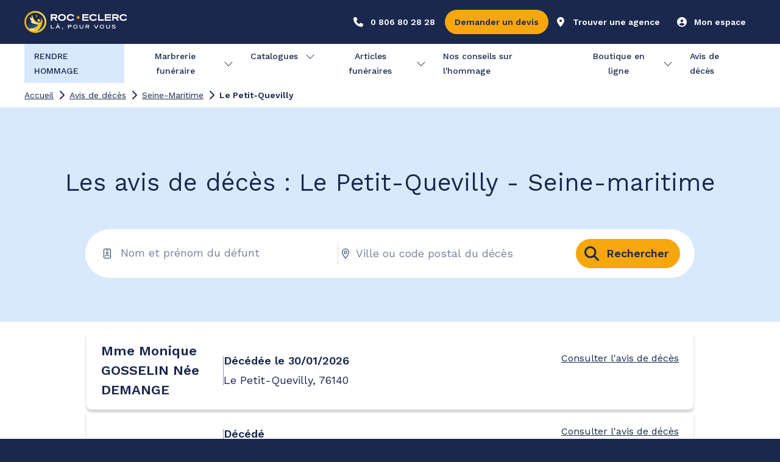

--- FILE ---
content_type: text/html; charset=utf-8
request_url: https://roc-eclerc.com/avis-de-deces/seine-maritime/petit-quevilly
body_size: 64763
content:
<!DOCTYPE html><html class="MuiBox-root css-1y6pztj" lang="fr"><head><meta charSet="utf-8"/><meta name="viewport" content="width=device-width, initial-scale=1"/><link rel="preload" href="/_next/static/media/7b0b24f36b1a6d0b-s.p.woff2" as="font" crossorigin="" type="font/woff2"/><link rel="preload" href="/_next/static/media/c9e6921c7fc300d8-s.p.woff2" as="font" crossorigin="" type="font/woff2"/><link rel="preload" as="image" imageSrcSet="/_next/image?url=%2F_next%2Fstatic%2Fmedia%2FLogo_RE_main.ef5fc6ce.svg&amp;w=256&amp;q=75 1x, /_next/image?url=%2F_next%2Fstatic%2Fmedia%2FLogo_RE_main.ef5fc6ce.svg&amp;w=380&amp;q=75 2x" fetchPriority="high"/><link rel="stylesheet" href="/_next/static/css/cd7eca4003208bfc.css" data-precedence="next"/><link rel="preload" as="script" fetchPriority="low" href="/_next/static/chunks/runtime-2316b2bbb0732007.js"/><script src="/_next/static/chunks/vendors-fb6f5a05-08a802f494f7302c.js" async=""></script><script src="/_next/static/chunks/vendors-aacc2dbb-378c8cd698ff7b92.js" async=""></script><script src="/_next/static/chunks/vendors-ef39e8ad-bd8479bf1c29991d.js" async=""></script><script src="/_next/static/chunks/vendors-bc050c32-7bcfc1709ec1192d.js" async=""></script><script src="/_next/static/chunks/vendors-37a93c5f-1fb27949a2e1a1fa.js" async=""></script><script src="/_next/static/chunks/vendors-1cd925e4-c48897bc23465715.js" async=""></script><script src="/_next/static/chunks/vendors-a7544672-c36d5939520788ec.js" async=""></script><script src="/_next/static/chunks/vendors-b04cfd13-cf89370098edf304.js" async=""></script><script src="/_next/static/chunks/vendors-0993c20e-30e5905378e7df7d.js" async=""></script><script src="/_next/static/chunks/vendors-2f540e42-e396ea466a77db0b.js" async=""></script><script src="/_next/static/chunks/vendors-707f4810-b9e0444ca1a2d0ee.js" async=""></script><script src="/_next/static/chunks/vendors-1c155224-5abe2479c97400af.js" async=""></script><script src="/_next/static/chunks/vendors-9684b32e-75b4176cb8d0834e.js" async=""></script><script src="/_next/static/chunks/vendors-2e491c0d-0f909c48b22cae68.js" async=""></script><script src="/_next/static/chunks/vendors-7f2adef6-7bcf768ecfae0b1a.js" async=""></script><script src="/_next/static/chunks/vendors-1aaeea89-2a2bfb212c282ec5.js" async=""></script><script src="/_next/static/chunks/vendors-70d3cb61-621fe538b4c6145a.js" async=""></script><script src="/_next/static/chunks/vendors-9ce36136-be44507eefe50236.js" async=""></script><script src="/_next/static/chunks/vendors-fa70753b-a9c6fb8b0c6174d0.js" async=""></script><script src="/_next/static/chunks/vendors-78a34c87-0ccd4392ed0a4363.js" async=""></script><script src="/_next/static/chunks/2182-20063ef1c89cc89f.js" async=""></script><script src="/_next/static/chunks/main-app-8f153ab06053de97.js" async=""></script><script src="/_next/static/chunks/system-utils-157b89d100dec490.js" async=""></script><script src="/_next/static/chunks/shared-core-7f79f2c69ad37413.js" async=""></script><script src="/_next/static/chunks/mui-box-e63d045db7b83581.js" async=""></script><script src="/_next/static/chunks/react-utils-65db3869286735d5.js" async=""></script><script src="/_next/static/chunks/mui-circularprogress-a85f1b31f86fb143.js" async=""></script><script src="/_next/static/chunks/mui-typography-9938a9f14299ec54.js" async=""></script><script src="/_next/static/chunks/mui-button-18ea4ce4e2f7ed52.js" async=""></script><script src="/_next/static/chunks/mui-modal-51e011b286644942.js" async=""></script><script src="/_next/static/chunks/mui-tooltip-0b201937cbf9e021.js" async=""></script><script src="/_next/static/chunks/mui-chip-0505f017584c7f8b.js" async=""></script><script src="/_next/static/chunks/mui-listitem-f4317a2f7fb0e0c9.js" async=""></script><script src="/_next/static/chunks/mui-alert-76ebb3cbf784c6e5.js" async=""></script><script src="/_next/static/chunks/mui-switch-54dea3db590b5e09.js" async=""></script><script src="/_next/static/chunks/mui-textfield-2c09558c1f2ceaa5.js" async=""></script><script src="/_next/static/chunks/mui-formcontrol-eabea0d1831eaf47.js" async=""></script><script src="/_next/static/chunks/mui-radio-8fcea132e8a342db.js" async=""></script><script src="/_next/static/chunks/mui-divider-3590d31fe4907f81.js" async=""></script><script src="/_next/static/chunks/mui-formcontrollabel-d7c1aedb3e98f95f.js" async=""></script><script src="/_next/static/chunks/mui-iconbutton-04073ca233a6071a.js" async=""></script><script src="/_next/static/chunks/mui-inputadornment-f57541e178bcd6bc.js" async=""></script><script src="/_next/static/chunks/mui-clickawaylistener-a6828e9f0eaa54d1.js" async=""></script><script src="/_next/static/chunks/mui-fade-2edc8882acc37775.js" async=""></script><script src="/_next/static/chunks/mui-listitemtext-d6d7bce5932f6242.js" async=""></script><script src="/_next/static/chunks/mui-formhelpertext-8b2d334ee34de11f.js" async=""></script><script src="/_next/static/chunks/mui-radiogroup-494b63bc2b0b1268.js" async=""></script><script src="/_next/static/chunks/mui-list-61d5299a2ff9c43d.js" async=""></script><script src="/_next/static/chunks/mui-listitemicon-ad38467069da681b.js" async=""></script><script src="/_next/static/chunks/mui-stack-f89e411c0c35b9db.js" async=""></script><script src="/_next/static/chunks/mui-link-bccc26f553c7eb96.js" async=""></script><script src="/_next/static/chunks/mui-drawer-ba5624ba8fd850c8.js" async=""></script><script src="/_next/static/chunks/form-utils-vendor-17707304cdad1599.js" async=""></script><script src="/_next/static/chunks/fa-core-888ec7559c13f08f.js" async=""></script><script src="/_next/static/chunks/fa-react-689df3fa8d765236.js" async=""></script><script src="/_next/static/chunks/fa-solid-3f255e212173eac7.js" async=""></script><script src="/_next/static/chunks/fa-light-552b106ba2f9dc8e.js" async=""></script><script src="/_next/static/chunks/fa-regular-db73afc9ca493cb6.js" async=""></script><script src="/_next/static/chunks/purify-vendor-377ef06aba9312b4.js" async=""></script><script src="/_next/static/chunks/commons-f3956634-87a56a0aedbbc840.js" async=""></script><script src="/_next/static/chunks/commons-8ba081ea-d1ed551462534c2f.js" async=""></script><script src="/_next/static/chunks/commons-f88dba18-9f7f6916419dc232.js" async=""></script><script src="/_next/static/chunks/commons-4c120c8f-3fb36604af49d6f1.js" async=""></script><script src="/_next/static/chunks/commons-2e3a7503-982ae84f81b8dd13.js" async=""></script><script src="/_next/static/chunks/commons-a87a1724-8b1f7b02958c1031.js" async=""></script><script src="/_next/static/chunks/commons-09c75c64-27e33f22a4c2e472.js" async=""></script><script src="/_next/static/chunks/commons-d87c119a-911e5b5c437ff81c.js" async=""></script><script src="/_next/static/chunks/app/%5Blocale%5D/(prevoyance-white-header)/layout-6c95f136c69f3ad2.js" async=""></script><script src="/_next/static/chunks/styles-d2c5ce5051e03fb2.js" async=""></script><script src="/_next/static/chunks/mui-tabs-edade64ffa75fe25.js" async=""></script><script src="/_next/static/chunks/mui-collapse-4d8681b95d5f3bb2.js" async=""></script><script src="/_next/static/chunks/mui-accordion-c6eebd0c4e558b69.js" async=""></script><script src="/_next/static/chunks/mui-tab-3cd7369766718a2d.js" async=""></script><script src="/_next/static/chunks/mui-accordionsummary-e4cb58130a173b7d.js" async=""></script><script src="/_next/static/chunks/mui-card-00d46feb43bbf17a.js" async=""></script><script src="/_next/static/chunks/mui-cardcontent-491e2f85c571ef51.js" async=""></script><script src="/_next/static/chunks/mui-accordiondetails-92a0dfd5df417215.js" async=""></script><script src="/_next/static/chunks/mui-grid-51696151829b94b7.js" async=""></script><script src="/_next/static/chunks/mui-breadcrumbs-e4563885fe3cd76e.js" async=""></script><script src="/_next/static/chunks/mui-skeleton-c17a0093a90dfb38.js" async=""></script><script src="/_next/static/chunks/mui-autocomplete-8643d44f6f91c1fd.js" async=""></script><script src="/_next/static/chunks/keen-slider-vendor-8b5e6766d165f2ea.js" async=""></script><script src="/_next/static/chunks/app/%5Blocale%5D/(hommage)/avis-de-deces/%5BdepartmentSlug%5D/%5BcityOrDistrictSlug%5D/page-96c558326248f4c3.js" async=""></script><script src="/_next/static/chunks/app/%5Blocale%5D/(hommage)/error-452a3bee99a36ca6.js" async=""></script><script src="/_next/static/chunks/msal-vendor-862615aafe842384.js" async=""></script><script src="/_next/static/chunks/app/%5Blocale%5D/layout-9c20b06726bf3019.js" async=""></script><script src="/_next/static/chunks/app/%5Blocale%5D/error-08650eb27c15b97a.js" async=""></script><link rel="preload" href="https://f3sqf8v0m1.kameleoon.io/kameleoon.js" as="script"/><link rel="preconnect" href="https://maps.googleapis.com"/><link rel="preconnect" href="https://fonts.googleapis.com"/><link rel="preconnect" href="https://fonts.gstatic.com" crossorigin=""/><link rel="dns-prefetch" href="https://maps.googleapis.com"/><title>Derniers avis de décès du Petit-Quevilly</title><meta name="description" content="Consultez les derniers avis de décès à du Petit-Quevilly ✅ Roc Eclerc"/><meta name="referrer" content="no-referrer-when-downgrade"/><meta name="robots" content="index, follow"/><link rel="canonical" href="https://roc-eclerc.com/avis-de-deces/seine-maritime/petit-quevilly"/><link rel="icon" href="/icon?8c4d7911c95e6d7e" type="image/png"/><link rel="apple-touch-icon" href="/apple-icon?2c1a4e1fb7b78c3d" type="image/png" sizes="180x180"/><meta name="next-size-adjust"/><script src="/_next/static/chunks/polyfills-42372ed130431b0a.js" noModule=""></script><style data-emotion="mui-global wa45l2">html{-webkit-font-smoothing:antialiased;-moz-osx-font-smoothing:grayscale;box-sizing:border-box;-webkit-text-size-adjust:100%;}*,*::before,*::after{box-sizing:inherit;}strong,b{font-weight:700;}body{margin:0;color:rgba(27.0000, 40.0000, 78.0000, 1);font-family:var(--font-design-system);font-weight:400;font-size:1rem;line-height:1.5;background-color:#fff;}@media print{body{background-color:#fff;}}body::backdrop{background-color:#fff;}</style><style data-emotion="mui-global 1prfaxn">@-webkit-keyframes mui-auto-fill{from{display:block;}}@keyframes mui-auto-fill{from{display:block;}}@-webkit-keyframes mui-auto-fill-cancel{from{display:block;}}@keyframes mui-auto-fill-cancel{from{display:block;}}</style><style data-emotion="mui-global animation-c7515d">@-webkit-keyframes animation-c7515d{0%{opacity:1;}50%{opacity:0.4;}100%{opacity:1;}}@keyframes animation-c7515d{0%{opacity:1;}50%{opacity:0.4;}100%{opacity:1;}}</style><style data-emotion="mui 1hng231 p8wcrz 16pufz4 uyppti 135sk1b 1138fyr 17llhz0 h9r63z miuqcm 1dwkked u0g51i 11mnylg 0 19h4la6 yo8fhn 133mdm1 1oe5gtq 1351z3a 1kf9515 1gslol3 4rwr9i qgrjso ty4lh3 ktbxi1 pyud1x qpizzv u51ga5 jp22es 1mbzkkn wth0qt g36ob5 4ndoua k008qs 1dwtwln ixsian ggtchl 1uiq5eu 1l1whjv 18g3moq hqw408 tdwrhf 1yvudzh py7hq8 g42y8n 1klf7d8 1co2cak gyfwts 155za0w 1bec8hs 153p2wb 1usbsyb 17csslx 1a58sf8 e4pz45 58tws 18w8hya 1l77z3c 1lygg41 pya5cv q23v9s 1b78p6z 140o23k 1qqbj2w 12cflza k6qc3w 180pmo8 1fpkex 1at7aqv nhb8h9 1q01zvg 3mf706 el762x 18hfgc1 1fr049i 1v5ziw0 1jc6clx jc3qq5 ylfswg 1wq1z1t 1w2rr6c 1pupbx4 1ixds2g 19w1uun igs3ac ihdtdm 6jhxcd w6wt69 1yj6zev 39bbo6 f7t77y m3gcne lynov8 g6cj7u 1gnht4k mxlkbn k6eizv ggxpn4 edpqz1 1k33q06 s76xds 1rva6cs 6xugel lnnuio 1u132rh 1xbbyw2 uaix94 15rh9nx df8fv3 28rq7b u89z06 1i51e8a 1ouj63j z48z1h a6gxan l3euis 1qp27c1 1n4a93h 7vfb98 aj3g30 pfwvy6 dvxtzn 1v31otp hbvd6g hcnb1d t06bk1 16yqsa3 wxc0fi z57s60 143w3gq 6cf6ey h5qtse 1re2v24 nzsfb2 1wrpd0i">.mui-1hng231{width:100%;position:-webkit-sticky;position:sticky;top:0;z-index:1000;}.mui-p8wcrz{display:-webkit-box;display:-webkit-flex;display:-ms-flexbox;display:flex;-webkit-box-pack:center;-ms-flex-pack:center;-webkit-justify-content:center;justify-content:center;-webkit-align-items:center;-webkit-box-align:center;-ms-flex-align:center;align-items:center;width:100%;height:100%;background-color:rgba(27.0000, 40.0000, 78.0000, 1);}.mui-16pufz4{display:grid;height:100%;grid-template-rows:minmax(0, 1fr);}@media (min-width:0px){.mui-16pufz4{grid-template-columns:repeat(4, minmax(0, 1fr));width:100%;margin-left:16px;margin-right:16px;-webkit-column-gap:16px;column-gap:16px;}}@media (min-width:481px){.mui-16pufz4{grid-template-columns:repeat(8, minmax(0, 1fr));width:100%;margin-left:16px;margin-right:16px;-webkit-column-gap:16px;column-gap:16px;}}@media (min-width:768px){.mui-16pufz4{grid-template-columns:repeat(12, minmax(0, 1fr));width:100%;margin-left:24px;margin-right:24px;-webkit-column-gap:24px;column-gap:24px;}}@media (min-width:1024px){.mui-16pufz4{grid-template-columns:repeat(12, minmax(0, 1fr));width:100%;margin-left:20px;margin-right:20px;-webkit-column-gap:24px;column-gap:24px;}}@media (min-width:1240px){.mui-16pufz4{grid-template-columns:repeat(12, 78px);width:auto;margin-left:0px;margin-right:0px;-webkit-column-gap:24px;column-gap:24px;}}@media (min-width:1561px){.mui-16pufz4{grid-template-columns:repeat(12, 64px);width:auto;margin-left:0px;margin-right:0px;-webkit-column-gap:56px;column-gap:56px;}}.mui-uyppti{grid-column:1/-1;}@media (min-width:0px){.mui-uyppti{display:block;}}@media (min-width:1024px){.mui-uyppti{display:none;}}.mui-135sk1b{height:56px;display:-webkit-box;display:-webkit-flex;display:-ms-flexbox;display:flex;-webkit-align-items:center;-webkit-box-align:center;-ms-flex-align:center;align-items:center;}@media (min-width:0px){.mui-135sk1b{padding-top:8px;padding-bottom:8px;}}@media (min-width:481px){.mui-135sk1b{padding-top:8px;padding-bottom:8px;}}@media (min-width:768px){.mui-135sk1b{padding-top:8px;padding-bottom:8px;}}@media (min-width:1024px){.mui-135sk1b{padding-top:8px;padding-bottom:8px;}}@media (min-width:1240px){.mui-135sk1b{padding-top:8px;padding-bottom:8px;}}@media (min-width:1561px){.mui-135sk1b{padding-top:8px;padding-bottom:8px;}}.mui-1138fyr{position:relative;display:-webkit-box;display:-webkit-flex;display:-ms-flexbox;display:flex;-webkit-align-items:center;-webkit-box-align:center;-ms-flex-align:center;align-items:center;}@media (min-width:0px){.mui-1138fyr{max-width:131px;}}@media (min-width:481px){.mui-1138fyr{max-width:169px;}}.mui-17llhz0{display:-webkit-box;display:-webkit-flex;display:-ms-flexbox;display:flex;margin-left:auto;-webkit-align-items:center;-webkit-box-align:center;-ms-flex-align:center;align-items:center;}@media (min-width:0px){.mui-17llhz0{gap:8px;}}@media (min-width:481px){.mui-17llhz0{gap:8px;}}@media (min-width:768px){.mui-17llhz0{gap:8px;}}@media (min-width:1024px){.mui-17llhz0{gap:8px;}}@media (min-width:1240px){.mui-17llhz0{gap:8px;}}@media (min-width:1561px){.mui-17llhz0{gap:8px;}}@media (min-width:0px){.mui-h9r63z{display:none;}}@media (min-width:768px){.mui-h9r63z{display:block;}}.mui-miuqcm{font-family:var(--font-design-system);font-weight:500;font-size:0.8125rem;line-height:1.75;text-transform:uppercase;min-width:64px;padding:4px 5px;border-radius:4px;-webkit-transition:background-color 250ms cubic-bezier(0.4, 0, 0.2, 1) 0ms,box-shadow 250ms cubic-bezier(0.4, 0, 0.2, 1) 0ms,border-color 250ms cubic-bezier(0.4, 0, 0.2, 1) 0ms,color 250ms cubic-bezier(0.4, 0, 0.2, 1) 0ms;transition:background-color 250ms cubic-bezier(0.4, 0, 0.2, 1) 0ms,box-shadow 250ms cubic-bezier(0.4, 0, 0.2, 1) 0ms,border-color 250ms cubic-bezier(0.4, 0, 0.2, 1) 0ms,color 250ms cubic-bezier(0.4, 0, 0.2, 1) 0ms;color:#647EC9;width:100%;box-shadow:none;text-transform:none;min-width:0;}.mui-miuqcm:hover{-webkit-text-decoration:none;text-decoration:none;background-color:rgba(100, 126, 201, 0.04);}@media (hover: none){.mui-miuqcm:hover{background-color:transparent;}}.mui-miuqcm.Mui-disabled{color:rgba(0, 0, 0, 0.26);}@media (min-width:0px){.mui-miuqcm{border-radius:48px;width:100%;}}@media (min-width:481px){.mui-miuqcm{border-radius:48px;width:unset;}}@media (min-width:768px){.mui-miuqcm{border-radius:48px;}}@media (min-width:1024px){.mui-miuqcm{border-radius:48px;}}@media (min-width:1240px){.mui-miuqcm{border-radius:48px;}}@media (min-width:1561px){.mui-miuqcm{border-radius:48px;}}.mui-miuqcm:hover{box-shadow:none;}@media (min-width:0px){.mui-miuqcm.MuiButton-sizeSmall{padding:4px;}}@media (min-width:481px){.mui-miuqcm.MuiButton-sizeSmall{padding:4px;}}@media (min-width:768px){.mui-miuqcm.MuiButton-sizeSmall{padding:4px;}}@media (min-width:1024px){.mui-miuqcm.MuiButton-sizeSmall{padding:8px;}}@media (min-width:1240px){.mui-miuqcm.MuiButton-sizeSmall{padding:8px;}}@media (min-width:1561px){.mui-miuqcm.MuiButton-sizeSmall{padding:8px;}}@media (min-width:0px){.mui-miuqcm.MuiButton-sizeSmall .MuiSvgIcon-root{width:16px;height:16px;}}@media (min-width:481px){.mui-miuqcm.MuiButton-sizeSmall .MuiSvgIcon-root{width:16px;height:16px;}}@media (min-width:768px){.mui-miuqcm.MuiButton-sizeSmall .MuiSvgIcon-root{width:24px;height:24px;}}@media (min-width:1024px){.mui-miuqcm.MuiButton-sizeSmall .MuiSvgIcon-root{width:24px;height:24px;}}@media (min-width:1240px){.mui-miuqcm.MuiButton-sizeSmall .MuiSvgIcon-root{width:24px;height:24px;}}@media (min-width:1561px){.mui-miuqcm.MuiButton-sizeSmall .MuiSvgIcon-root{width:24px;height:24px;}}@media (min-width:0px){.mui-miuqcm.MuiButton-sizeMedium{padding:4px;}}@media (min-width:481px){.mui-miuqcm.MuiButton-sizeMedium{padding:4px;}}@media (min-width:768px){.mui-miuqcm.MuiButton-sizeMedium{padding:8px;}}@media (min-width:1024px){.mui-miuqcm.MuiButton-sizeMedium{padding:8px;}}@media (min-width:1240px){.mui-miuqcm.MuiButton-sizeMedium{padding:8px;}}@media (min-width:1561px){.mui-miuqcm.MuiButton-sizeMedium{padding:8px;}}@media (min-width:0px){.mui-miuqcm.MuiButton-sizeMedium .MuiSvgIcon-root{width:24px;height:24px;}}@media (min-width:481px){.mui-miuqcm.MuiButton-sizeMedium .MuiSvgIcon-root{width:24px;height:24px;}}@media (min-width:768px){.mui-miuqcm.MuiButton-sizeMedium .MuiSvgIcon-root{width:24px;height:24px;}}@media (min-width:1024px){.mui-miuqcm.MuiButton-sizeMedium .MuiSvgIcon-root{width:32px;height:32px;}}@media (min-width:1240px){.mui-miuqcm.MuiButton-sizeMedium .MuiSvgIcon-root{width:32px;height:32px;}}@media (min-width:1561px){.mui-miuqcm.MuiButton-sizeMedium .MuiSvgIcon-root{width:32px;height:32px;}}@media (min-width:0px){.mui-miuqcm.MuiButton-sizeLarge{padding-left:4px;padding-right:4px;padding-top:4px;padding-bottom:4px;}}@media (min-width:481px){.mui-miuqcm.MuiButton-sizeLarge{padding-left:4px;padding-right:4px;padding-top:4px;padding-bottom:4px;}}@media (min-width:768px){.mui-miuqcm.MuiButton-sizeLarge{padding-left:8px;padding-right:8px;padding-top:8px;padding-bottom:8px;}}@media (min-width:1024px){.mui-miuqcm.MuiButton-sizeLarge{padding-left:8px;padding-right:8px;padding-top:4px;padding-bottom:4px;}}@media (min-width:1240px){.mui-miuqcm.MuiButton-sizeLarge{padding-left:8px;padding-right:8px;padding-top:4px;padding-bottom:4px;}}@media (min-width:1561px){.mui-miuqcm.MuiButton-sizeLarge{padding-left:8px;padding-right:8px;padding-top:8px;padding-bottom:8px;}}@media (min-width:0px){.mui-miuqcm.MuiButton-sizeLarge .MuiSvgIcon-root{width:32px;height:32px;}}@media (min-width:481px){.mui-miuqcm.MuiButton-sizeLarge .MuiSvgIcon-root{width:32px;height:32px;}}@media (min-width:768px){.mui-miuqcm.MuiButton-sizeLarge .MuiSvgIcon-root{width:32px;height:32px;}}@media (min-width:1024px){.mui-miuqcm.MuiButton-sizeLarge .MuiSvgIcon-root{width:40px;height:40px;}}@media (min-width:1240px){.mui-miuqcm.MuiButton-sizeLarge .MuiSvgIcon-root{width:40px;height:40px;}}@media (min-width:1561px){.mui-miuqcm.MuiButton-sizeLarge .MuiSvgIcon-root{width:40px;height:40px;}}.mui-miuqcm .MuiButton-startIcon{margin-left:0px;margin-right:0px;}.mui-miuqcm .MuiButton-endIcon{margin-left:0px;margin-right:0px;}.mui-miuqcm>*{pointer-events:none;}.mui-miuqcm.MuiButton-contained{color:rgba(27.0000, 40.0000, 78.0000, 1);background-color:rgba(255, 255, 255, 1);}.mui-miuqcm.MuiButton-outlined{color:rgba(255, 255, 255, 1);border-color:rgba(255, 255, 255, 1);}.mui-miuqcm.MuiButton-text{color:rgba(255, 255, 255, 1);}.mui-miuqcm.MuiButton-contained .MuiButton-startIcon{color:rgba(27.0000, 40.0000, 78.0000, 1);}.mui-miuqcm.MuiButton-outlined .MuiButton-startIcon{color:rgba(255, 255, 255, 1);}.mui-miuqcm.MuiButton-text .MuiButton-startIcon{color:rgba(255, 255, 255, 1);}.mui-miuqcm.MuiButton-contained .MuiButton-endIcon{color:rgba(27.0000, 40.0000, 78.0000, 1);}.mui-miuqcm.MuiButton-outlined .MuiButton-endIcon{color:rgba(255, 255, 255, 1);}.mui-miuqcm.MuiButton-text .MuiButton-endIcon{color:rgba(255, 255, 255, 1);}.mui-miuqcm.MuiButton-contained:hover{background-color:rgba(244.0000, 244.7500, 247.0000, 1);}.mui-miuqcm.MuiButton-outlined:hover{background-color:rgba(255, 255, 255, 0.3800);}.mui-miuqcm.MuiButton-text:hover{background-color:rgba(255, 255, 255, 0.3800);}.mui-1dwkked{display:-webkit-inline-box;display:-webkit-inline-flex;display:-ms-inline-flexbox;display:inline-flex;-webkit-align-items:center;-webkit-box-align:center;-ms-flex-align:center;align-items:center;-webkit-box-pack:center;-ms-flex-pack:center;-webkit-justify-content:center;justify-content:center;position:relative;box-sizing:border-box;-webkit-tap-highlight-color:transparent;background-color:transparent;outline:0;border:0;margin:0;border-radius:0;padding:0;cursor:pointer;-webkit-user-select:none;-moz-user-select:none;-ms-user-select:none;user-select:none;vertical-align:middle;-moz-appearance:none;-webkit-appearance:none;-webkit-text-decoration:none;text-decoration:none;color:inherit;font-family:var(--font-design-system);font-weight:500;font-size:0.8125rem;line-height:1.75;text-transform:uppercase;min-width:64px;padding:4px 5px;border-radius:4px;-webkit-transition:background-color 250ms cubic-bezier(0.4, 0, 0.2, 1) 0ms,box-shadow 250ms cubic-bezier(0.4, 0, 0.2, 1) 0ms,border-color 250ms cubic-bezier(0.4, 0, 0.2, 1) 0ms,color 250ms cubic-bezier(0.4, 0, 0.2, 1) 0ms;transition:background-color 250ms cubic-bezier(0.4, 0, 0.2, 1) 0ms,box-shadow 250ms cubic-bezier(0.4, 0, 0.2, 1) 0ms,border-color 250ms cubic-bezier(0.4, 0, 0.2, 1) 0ms,color 250ms cubic-bezier(0.4, 0, 0.2, 1) 0ms;color:#647EC9;width:100%;box-shadow:none;text-transform:none;min-width:0;}.mui-1dwkked::-moz-focus-inner{border-style:none;}.mui-1dwkked.Mui-disabled{pointer-events:none;cursor:default;}@media print{.mui-1dwkked{-webkit-print-color-adjust:exact;color-adjust:exact;}}.mui-1dwkked:hover{-webkit-text-decoration:none;text-decoration:none;background-color:rgba(100, 126, 201, 0.04);}@media (hover: none){.mui-1dwkked:hover{background-color:transparent;}}.mui-1dwkked.Mui-disabled{color:rgba(0, 0, 0, 0.26);}@media (min-width:0px){.mui-1dwkked{border-radius:48px;width:100%;}}@media (min-width:481px){.mui-1dwkked{border-radius:48px;width:unset;}}@media (min-width:768px){.mui-1dwkked{border-radius:48px;}}@media (min-width:1024px){.mui-1dwkked{border-radius:48px;}}@media (min-width:1240px){.mui-1dwkked{border-radius:48px;}}@media (min-width:1561px){.mui-1dwkked{border-radius:48px;}}.mui-1dwkked:hover{box-shadow:none;}@media (min-width:0px){.mui-1dwkked.MuiButton-sizeSmall{padding:4px;}}@media (min-width:481px){.mui-1dwkked.MuiButton-sizeSmall{padding:4px;}}@media (min-width:768px){.mui-1dwkked.MuiButton-sizeSmall{padding:4px;}}@media (min-width:1024px){.mui-1dwkked.MuiButton-sizeSmall{padding:8px;}}@media (min-width:1240px){.mui-1dwkked.MuiButton-sizeSmall{padding:8px;}}@media (min-width:1561px){.mui-1dwkked.MuiButton-sizeSmall{padding:8px;}}@media (min-width:0px){.mui-1dwkked.MuiButton-sizeSmall .MuiSvgIcon-root{width:16px;height:16px;}}@media (min-width:481px){.mui-1dwkked.MuiButton-sizeSmall .MuiSvgIcon-root{width:16px;height:16px;}}@media (min-width:768px){.mui-1dwkked.MuiButton-sizeSmall .MuiSvgIcon-root{width:24px;height:24px;}}@media (min-width:1024px){.mui-1dwkked.MuiButton-sizeSmall .MuiSvgIcon-root{width:24px;height:24px;}}@media (min-width:1240px){.mui-1dwkked.MuiButton-sizeSmall .MuiSvgIcon-root{width:24px;height:24px;}}@media (min-width:1561px){.mui-1dwkked.MuiButton-sizeSmall .MuiSvgIcon-root{width:24px;height:24px;}}@media (min-width:0px){.mui-1dwkked.MuiButton-sizeMedium{padding:4px;}}@media (min-width:481px){.mui-1dwkked.MuiButton-sizeMedium{padding:4px;}}@media (min-width:768px){.mui-1dwkked.MuiButton-sizeMedium{padding:8px;}}@media (min-width:1024px){.mui-1dwkked.MuiButton-sizeMedium{padding:8px;}}@media (min-width:1240px){.mui-1dwkked.MuiButton-sizeMedium{padding:8px;}}@media (min-width:1561px){.mui-1dwkked.MuiButton-sizeMedium{padding:8px;}}@media (min-width:0px){.mui-1dwkked.MuiButton-sizeMedium .MuiSvgIcon-root{width:24px;height:24px;}}@media (min-width:481px){.mui-1dwkked.MuiButton-sizeMedium .MuiSvgIcon-root{width:24px;height:24px;}}@media (min-width:768px){.mui-1dwkked.MuiButton-sizeMedium .MuiSvgIcon-root{width:24px;height:24px;}}@media (min-width:1024px){.mui-1dwkked.MuiButton-sizeMedium .MuiSvgIcon-root{width:32px;height:32px;}}@media (min-width:1240px){.mui-1dwkked.MuiButton-sizeMedium .MuiSvgIcon-root{width:32px;height:32px;}}@media (min-width:1561px){.mui-1dwkked.MuiButton-sizeMedium .MuiSvgIcon-root{width:32px;height:32px;}}@media (min-width:0px){.mui-1dwkked.MuiButton-sizeLarge{padding-left:4px;padding-right:4px;padding-top:4px;padding-bottom:4px;}}@media (min-width:481px){.mui-1dwkked.MuiButton-sizeLarge{padding-left:4px;padding-right:4px;padding-top:4px;padding-bottom:4px;}}@media (min-width:768px){.mui-1dwkked.MuiButton-sizeLarge{padding-left:8px;padding-right:8px;padding-top:8px;padding-bottom:8px;}}@media (min-width:1024px){.mui-1dwkked.MuiButton-sizeLarge{padding-left:8px;padding-right:8px;padding-top:4px;padding-bottom:4px;}}@media (min-width:1240px){.mui-1dwkked.MuiButton-sizeLarge{padding-left:8px;padding-right:8px;padding-top:4px;padding-bottom:4px;}}@media (min-width:1561px){.mui-1dwkked.MuiButton-sizeLarge{padding-left:8px;padding-right:8px;padding-top:8px;padding-bottom:8px;}}@media (min-width:0px){.mui-1dwkked.MuiButton-sizeLarge .MuiSvgIcon-root{width:32px;height:32px;}}@media (min-width:481px){.mui-1dwkked.MuiButton-sizeLarge .MuiSvgIcon-root{width:32px;height:32px;}}@media (min-width:768px){.mui-1dwkked.MuiButton-sizeLarge .MuiSvgIcon-root{width:32px;height:32px;}}@media (min-width:1024px){.mui-1dwkked.MuiButton-sizeLarge .MuiSvgIcon-root{width:40px;height:40px;}}@media (min-width:1240px){.mui-1dwkked.MuiButton-sizeLarge .MuiSvgIcon-root{width:40px;height:40px;}}@media (min-width:1561px){.mui-1dwkked.MuiButton-sizeLarge .MuiSvgIcon-root{width:40px;height:40px;}}.mui-1dwkked .MuiButton-startIcon{margin-left:0px;margin-right:0px;}.mui-1dwkked .MuiButton-endIcon{margin-left:0px;margin-right:0px;}.mui-1dwkked>*{pointer-events:none;}.mui-1dwkked.MuiButton-contained{color:rgba(27.0000, 40.0000, 78.0000, 1);background-color:rgba(255, 255, 255, 1);}.mui-1dwkked.MuiButton-outlined{color:rgba(255, 255, 255, 1);border-color:rgba(255, 255, 255, 1);}.mui-1dwkked.MuiButton-text{color:rgba(255, 255, 255, 1);}.mui-1dwkked.MuiButton-contained .MuiButton-startIcon{color:rgba(27.0000, 40.0000, 78.0000, 1);}.mui-1dwkked.MuiButton-outlined .MuiButton-startIcon{color:rgba(255, 255, 255, 1);}.mui-1dwkked.MuiButton-text .MuiButton-startIcon{color:rgba(255, 255, 255, 1);}.mui-1dwkked.MuiButton-contained .MuiButton-endIcon{color:rgba(27.0000, 40.0000, 78.0000, 1);}.mui-1dwkked.MuiButton-outlined .MuiButton-endIcon{color:rgba(255, 255, 255, 1);}.mui-1dwkked.MuiButton-text .MuiButton-endIcon{color:rgba(255, 255, 255, 1);}.mui-1dwkked.MuiButton-contained:hover{background-color:rgba(244.0000, 244.7500, 247.0000, 1);}.mui-1dwkked.MuiButton-outlined:hover{background-color:rgba(255, 255, 255, 0.3800);}.mui-1dwkked.MuiButton-text:hover{background-color:rgba(255, 255, 255, 0.3800);}.mui-u0g51i{display:inherit;margin-right:8px;margin-left:-2px;}.mui-u0g51i>*:nth-of-type(1){font-size:18px;}.mui-11mnylg{-webkit-user-select:none;-moz-user-select:none;-ms-user-select:none;user-select:none;width:1em;height:1em;display:inline-block;fill:currentColor;-webkit-flex-shrink:0;-ms-flex-negative:0;flex-shrink:0;-webkit-transition:fill 200ms cubic-bezier(0.4, 0, 0.2, 1) 0ms;transition:fill 200ms cubic-bezier(0.4, 0, 0.2, 1) 0ms;font-size:1.5rem;padding:4px;}.mui-19h4la6{margin:0;}@media (min-width:0px){.mui-19h4la6{font-size:0.75rem;line-height:1rem;font-weight:600;}}@media (min-width:481px){.mui-19h4la6{font-size:0.75rem;line-height:1rem;font-weight:600;}}@media (min-width:768px){.mui-19h4la6{font-size:0.8125rem;line-height:1.5rem;font-weight:600;}}@media (min-width:1024px){.mui-19h4la6{font-size:0.875rem;line-height:1.5rem;font-weight:600;}}@media (min-width:1240px){.mui-19h4la6{font-size:0.875rem;line-height:1.5rem;font-weight:600;}}@media (min-width:1561px){.mui-19h4la6{font-size:1rem;line-height:1.5rem;font-weight:600;}}@media (min-width:0px){.mui-19h4la6{padding-left:8px;padding-right:8px;}}@media (min-width:481px){.mui-19h4la6{padding-left:8px;padding-right:8px;}}@media (min-width:768px){.mui-19h4la6{padding-left:8px;padding-right:8px;}}@media (min-width:1024px){.mui-19h4la6{padding-left:8px;padding-right:8px;}}@media (min-width:1240px){.mui-19h4la6{padding-left:8px;padding-right:8px;}}@media (min-width:1561px){.mui-19h4la6{padding-left:8px;padding-right:8px;}}.mui-yo8fhn{font-family:var(--font-design-system);font-weight:500;font-size:0.8125rem;line-height:1.75;text-transform:uppercase;min-width:64px;padding:4px 10px;border-radius:4px;-webkit-transition:background-color 250ms cubic-bezier(0.4, 0, 0.2, 1) 0ms,box-shadow 250ms cubic-bezier(0.4, 0, 0.2, 1) 0ms,border-color 250ms cubic-bezier(0.4, 0, 0.2, 1) 0ms,color 250ms cubic-bezier(0.4, 0, 0.2, 1) 0ms;transition:background-color 250ms cubic-bezier(0.4, 0, 0.2, 1) 0ms,box-shadow 250ms cubic-bezier(0.4, 0, 0.2, 1) 0ms,border-color 250ms cubic-bezier(0.4, 0, 0.2, 1) 0ms,color 250ms cubic-bezier(0.4, 0, 0.2, 1) 0ms;color:#fff;background-color:#647EC9;box-shadow:0px 3px 1px -2px rgba(0,0,0,0.2),0px 2px 2px 0px rgba(0,0,0,0.14),0px 1px 5px 0px rgba(0,0,0,0.12);box-shadow:none;text-transform:none;min-width:0;}.mui-yo8fhn:hover{-webkit-text-decoration:none;text-decoration:none;background-color:#334C94;box-shadow:0px 2px 4px -1px rgba(0,0,0,0.2),0px 4px 5px 0px rgba(0,0,0,0.14),0px 1px 10px 0px rgba(0,0,0,0.12);}@media (hover: none){.mui-yo8fhn:hover{background-color:#647EC9;}}.mui-yo8fhn:active{box-shadow:0px 5px 5px -3px rgba(0,0,0,0.2),0px 8px 10px 1px rgba(0,0,0,0.14),0px 3px 14px 2px rgba(0,0,0,0.12);}.mui-yo8fhn.Mui-focusVisible{box-shadow:0px 3px 5px -1px rgba(0,0,0,0.2),0px 6px 10px 0px rgba(0,0,0,0.14),0px 1px 18px 0px rgba(0,0,0,0.12);}.mui-yo8fhn.Mui-disabled{color:rgba(0, 0, 0, 0.26);box-shadow:none;background-color:rgba(0, 0, 0, 0.12);}@media (min-width:0px){.mui-yo8fhn{border-radius:48px;display:-webkit-box;display:-webkit-flex;display:-ms-flexbox;display:flex;}}@media (min-width:481px){.mui-yo8fhn{border-radius:48px;display:-webkit-box;display:-webkit-flex;display:-ms-flexbox;display:flex;}}@media (min-width:768px){.mui-yo8fhn{border-radius:48px;}}@media (min-width:1024px){.mui-yo8fhn{border-radius:48px;}}@media (min-width:1240px){.mui-yo8fhn{border-radius:48px;}}@media (min-width:1561px){.mui-yo8fhn{border-radius:48px;}}.mui-yo8fhn:hover{box-shadow:none;}@media (min-width:0px){.mui-yo8fhn.MuiButton-sizeSmall{padding:4px;}}@media (min-width:481px){.mui-yo8fhn.MuiButton-sizeSmall{padding:4px;}}@media (min-width:768px){.mui-yo8fhn.MuiButton-sizeSmall{padding:4px;}}@media (min-width:1024px){.mui-yo8fhn.MuiButton-sizeSmall{padding:8px;}}@media (min-width:1240px){.mui-yo8fhn.MuiButton-sizeSmall{padding:8px;}}@media (min-width:1561px){.mui-yo8fhn.MuiButton-sizeSmall{padding:8px;}}@media (min-width:0px){.mui-yo8fhn.MuiButton-sizeSmall .MuiSvgIcon-root{width:16px;height:16px;}}@media (min-width:481px){.mui-yo8fhn.MuiButton-sizeSmall .MuiSvgIcon-root{width:16px;height:16px;}}@media (min-width:768px){.mui-yo8fhn.MuiButton-sizeSmall .MuiSvgIcon-root{width:24px;height:24px;}}@media (min-width:1024px){.mui-yo8fhn.MuiButton-sizeSmall .MuiSvgIcon-root{width:24px;height:24px;}}@media (min-width:1240px){.mui-yo8fhn.MuiButton-sizeSmall .MuiSvgIcon-root{width:24px;height:24px;}}@media (min-width:1561px){.mui-yo8fhn.MuiButton-sizeSmall .MuiSvgIcon-root{width:24px;height:24px;}}@media (min-width:0px){.mui-yo8fhn.MuiButton-sizeMedium{padding:4px;}}@media (min-width:481px){.mui-yo8fhn.MuiButton-sizeMedium{padding:4px;}}@media (min-width:768px){.mui-yo8fhn.MuiButton-sizeMedium{padding:8px;}}@media (min-width:1024px){.mui-yo8fhn.MuiButton-sizeMedium{padding:8px;}}@media (min-width:1240px){.mui-yo8fhn.MuiButton-sizeMedium{padding:8px;}}@media (min-width:1561px){.mui-yo8fhn.MuiButton-sizeMedium{padding:8px;}}@media (min-width:0px){.mui-yo8fhn.MuiButton-sizeMedium .MuiSvgIcon-root{width:24px;height:24px;}}@media (min-width:481px){.mui-yo8fhn.MuiButton-sizeMedium .MuiSvgIcon-root{width:24px;height:24px;}}@media (min-width:768px){.mui-yo8fhn.MuiButton-sizeMedium .MuiSvgIcon-root{width:24px;height:24px;}}@media (min-width:1024px){.mui-yo8fhn.MuiButton-sizeMedium .MuiSvgIcon-root{width:32px;height:32px;}}@media (min-width:1240px){.mui-yo8fhn.MuiButton-sizeMedium .MuiSvgIcon-root{width:32px;height:32px;}}@media (min-width:1561px){.mui-yo8fhn.MuiButton-sizeMedium .MuiSvgIcon-root{width:32px;height:32px;}}@media (min-width:0px){.mui-yo8fhn.MuiButton-sizeLarge{padding-left:4px;padding-right:4px;padding-top:4px;padding-bottom:4px;}}@media (min-width:481px){.mui-yo8fhn.MuiButton-sizeLarge{padding-left:4px;padding-right:4px;padding-top:4px;padding-bottom:4px;}}@media (min-width:768px){.mui-yo8fhn.MuiButton-sizeLarge{padding-left:8px;padding-right:8px;padding-top:8px;padding-bottom:8px;}}@media (min-width:1024px){.mui-yo8fhn.MuiButton-sizeLarge{padding-left:8px;padding-right:8px;padding-top:4px;padding-bottom:4px;}}@media (min-width:1240px){.mui-yo8fhn.MuiButton-sizeLarge{padding-left:8px;padding-right:8px;padding-top:4px;padding-bottom:4px;}}@media (min-width:1561px){.mui-yo8fhn.MuiButton-sizeLarge{padding-left:8px;padding-right:8px;padding-top:8px;padding-bottom:8px;}}@media (min-width:0px){.mui-yo8fhn.MuiButton-sizeLarge .MuiSvgIcon-root{width:32px;height:32px;}}@media (min-width:481px){.mui-yo8fhn.MuiButton-sizeLarge .MuiSvgIcon-root{width:32px;height:32px;}}@media (min-width:768px){.mui-yo8fhn.MuiButton-sizeLarge .MuiSvgIcon-root{width:32px;height:32px;}}@media (min-width:1024px){.mui-yo8fhn.MuiButton-sizeLarge .MuiSvgIcon-root{width:40px;height:40px;}}@media (min-width:1240px){.mui-yo8fhn.MuiButton-sizeLarge .MuiSvgIcon-root{width:40px;height:40px;}}@media (min-width:1561px){.mui-yo8fhn.MuiButton-sizeLarge .MuiSvgIcon-root{width:40px;height:40px;}}.mui-yo8fhn .MuiButton-startIcon{margin-left:0px;margin-right:0px;}.mui-yo8fhn .MuiButton-endIcon{margin-left:0px;margin-right:0px;}.mui-yo8fhn>*{pointer-events:none;}.mui-yo8fhn.MuiButton-contained{color:rgba(27.0000, 40.0000, 78.0000, 1);background-color:rgba(247.0000, 167.0000, 11.0000, 1);}.mui-yo8fhn.MuiButton-contained .MuiButton-startIcon{color:rgba(27.0000, 40.0000, 78.0000, 1);}.mui-yo8fhn.MuiButton-contained .MuiButton-endIcon{color:rgba(27.0000, 40.0000, 78.0000, 1);}.mui-yo8fhn.MuiButton-contained:hover{background-color:rgba(247.0000, 167.0000, 11.0000, 1);}.mui-133mdm1{display:-webkit-inline-box;display:-webkit-inline-flex;display:-ms-inline-flexbox;display:inline-flex;-webkit-align-items:center;-webkit-box-align:center;-ms-flex-align:center;align-items:center;-webkit-box-pack:center;-ms-flex-pack:center;-webkit-justify-content:center;justify-content:center;position:relative;box-sizing:border-box;-webkit-tap-highlight-color:transparent;background-color:transparent;outline:0;border:0;margin:0;border-radius:0;padding:0;cursor:pointer;-webkit-user-select:none;-moz-user-select:none;-ms-user-select:none;user-select:none;vertical-align:middle;-moz-appearance:none;-webkit-appearance:none;-webkit-text-decoration:none;text-decoration:none;color:inherit;font-family:var(--font-design-system);font-weight:500;font-size:0.8125rem;line-height:1.75;text-transform:uppercase;min-width:64px;padding:4px 10px;border-radius:4px;-webkit-transition:background-color 250ms cubic-bezier(0.4, 0, 0.2, 1) 0ms,box-shadow 250ms cubic-bezier(0.4, 0, 0.2, 1) 0ms,border-color 250ms cubic-bezier(0.4, 0, 0.2, 1) 0ms,color 250ms cubic-bezier(0.4, 0, 0.2, 1) 0ms;transition:background-color 250ms cubic-bezier(0.4, 0, 0.2, 1) 0ms,box-shadow 250ms cubic-bezier(0.4, 0, 0.2, 1) 0ms,border-color 250ms cubic-bezier(0.4, 0, 0.2, 1) 0ms,color 250ms cubic-bezier(0.4, 0, 0.2, 1) 0ms;color:#fff;background-color:#647EC9;box-shadow:0px 3px 1px -2px rgba(0,0,0,0.2),0px 2px 2px 0px rgba(0,0,0,0.14),0px 1px 5px 0px rgba(0,0,0,0.12);box-shadow:none;text-transform:none;min-width:0;}.mui-133mdm1::-moz-focus-inner{border-style:none;}.mui-133mdm1.Mui-disabled{pointer-events:none;cursor:default;}@media print{.mui-133mdm1{-webkit-print-color-adjust:exact;color-adjust:exact;}}.mui-133mdm1:hover{-webkit-text-decoration:none;text-decoration:none;background-color:#334C94;box-shadow:0px 2px 4px -1px rgba(0,0,0,0.2),0px 4px 5px 0px rgba(0,0,0,0.14),0px 1px 10px 0px rgba(0,0,0,0.12);}@media (hover: none){.mui-133mdm1:hover{background-color:#647EC9;}}.mui-133mdm1:active{box-shadow:0px 5px 5px -3px rgba(0,0,0,0.2),0px 8px 10px 1px rgba(0,0,0,0.14),0px 3px 14px 2px rgba(0,0,0,0.12);}.mui-133mdm1.Mui-focusVisible{box-shadow:0px 3px 5px -1px rgba(0,0,0,0.2),0px 6px 10px 0px rgba(0,0,0,0.14),0px 1px 18px 0px rgba(0,0,0,0.12);}.mui-133mdm1.Mui-disabled{color:rgba(0, 0, 0, 0.26);box-shadow:none;background-color:rgba(0, 0, 0, 0.12);}@media (min-width:0px){.mui-133mdm1{border-radius:48px;display:-webkit-box;display:-webkit-flex;display:-ms-flexbox;display:flex;}}@media (min-width:481px){.mui-133mdm1{border-radius:48px;display:-webkit-box;display:-webkit-flex;display:-ms-flexbox;display:flex;}}@media (min-width:768px){.mui-133mdm1{border-radius:48px;}}@media (min-width:1024px){.mui-133mdm1{border-radius:48px;}}@media (min-width:1240px){.mui-133mdm1{border-radius:48px;}}@media (min-width:1561px){.mui-133mdm1{border-radius:48px;}}.mui-133mdm1:hover{box-shadow:none;}@media (min-width:0px){.mui-133mdm1.MuiButton-sizeSmall{padding:4px;}}@media (min-width:481px){.mui-133mdm1.MuiButton-sizeSmall{padding:4px;}}@media (min-width:768px){.mui-133mdm1.MuiButton-sizeSmall{padding:4px;}}@media (min-width:1024px){.mui-133mdm1.MuiButton-sizeSmall{padding:8px;}}@media (min-width:1240px){.mui-133mdm1.MuiButton-sizeSmall{padding:8px;}}@media (min-width:1561px){.mui-133mdm1.MuiButton-sizeSmall{padding:8px;}}@media (min-width:0px){.mui-133mdm1.MuiButton-sizeSmall .MuiSvgIcon-root{width:16px;height:16px;}}@media (min-width:481px){.mui-133mdm1.MuiButton-sizeSmall .MuiSvgIcon-root{width:16px;height:16px;}}@media (min-width:768px){.mui-133mdm1.MuiButton-sizeSmall .MuiSvgIcon-root{width:24px;height:24px;}}@media (min-width:1024px){.mui-133mdm1.MuiButton-sizeSmall .MuiSvgIcon-root{width:24px;height:24px;}}@media (min-width:1240px){.mui-133mdm1.MuiButton-sizeSmall .MuiSvgIcon-root{width:24px;height:24px;}}@media (min-width:1561px){.mui-133mdm1.MuiButton-sizeSmall .MuiSvgIcon-root{width:24px;height:24px;}}@media (min-width:0px){.mui-133mdm1.MuiButton-sizeMedium{padding:4px;}}@media (min-width:481px){.mui-133mdm1.MuiButton-sizeMedium{padding:4px;}}@media (min-width:768px){.mui-133mdm1.MuiButton-sizeMedium{padding:8px;}}@media (min-width:1024px){.mui-133mdm1.MuiButton-sizeMedium{padding:8px;}}@media (min-width:1240px){.mui-133mdm1.MuiButton-sizeMedium{padding:8px;}}@media (min-width:1561px){.mui-133mdm1.MuiButton-sizeMedium{padding:8px;}}@media (min-width:0px){.mui-133mdm1.MuiButton-sizeMedium .MuiSvgIcon-root{width:24px;height:24px;}}@media (min-width:481px){.mui-133mdm1.MuiButton-sizeMedium .MuiSvgIcon-root{width:24px;height:24px;}}@media (min-width:768px){.mui-133mdm1.MuiButton-sizeMedium .MuiSvgIcon-root{width:24px;height:24px;}}@media (min-width:1024px){.mui-133mdm1.MuiButton-sizeMedium .MuiSvgIcon-root{width:32px;height:32px;}}@media (min-width:1240px){.mui-133mdm1.MuiButton-sizeMedium .MuiSvgIcon-root{width:32px;height:32px;}}@media (min-width:1561px){.mui-133mdm1.MuiButton-sizeMedium .MuiSvgIcon-root{width:32px;height:32px;}}@media (min-width:0px){.mui-133mdm1.MuiButton-sizeLarge{padding-left:4px;padding-right:4px;padding-top:4px;padding-bottom:4px;}}@media (min-width:481px){.mui-133mdm1.MuiButton-sizeLarge{padding-left:4px;padding-right:4px;padding-top:4px;padding-bottom:4px;}}@media (min-width:768px){.mui-133mdm1.MuiButton-sizeLarge{padding-left:8px;padding-right:8px;padding-top:8px;padding-bottom:8px;}}@media (min-width:1024px){.mui-133mdm1.MuiButton-sizeLarge{padding-left:8px;padding-right:8px;padding-top:4px;padding-bottom:4px;}}@media (min-width:1240px){.mui-133mdm1.MuiButton-sizeLarge{padding-left:8px;padding-right:8px;padding-top:4px;padding-bottom:4px;}}@media (min-width:1561px){.mui-133mdm1.MuiButton-sizeLarge{padding-left:8px;padding-right:8px;padding-top:8px;padding-bottom:8px;}}@media (min-width:0px){.mui-133mdm1.MuiButton-sizeLarge .MuiSvgIcon-root{width:32px;height:32px;}}@media (min-width:481px){.mui-133mdm1.MuiButton-sizeLarge .MuiSvgIcon-root{width:32px;height:32px;}}@media (min-width:768px){.mui-133mdm1.MuiButton-sizeLarge .MuiSvgIcon-root{width:32px;height:32px;}}@media (min-width:1024px){.mui-133mdm1.MuiButton-sizeLarge .MuiSvgIcon-root{width:40px;height:40px;}}@media (min-width:1240px){.mui-133mdm1.MuiButton-sizeLarge .MuiSvgIcon-root{width:40px;height:40px;}}@media (min-width:1561px){.mui-133mdm1.MuiButton-sizeLarge .MuiSvgIcon-root{width:40px;height:40px;}}.mui-133mdm1 .MuiButton-startIcon{margin-left:0px;margin-right:0px;}.mui-133mdm1 .MuiButton-endIcon{margin-left:0px;margin-right:0px;}.mui-133mdm1>*{pointer-events:none;}.mui-133mdm1.MuiButton-contained{color:rgba(27.0000, 40.0000, 78.0000, 1);background-color:rgba(247.0000, 167.0000, 11.0000, 1);}.mui-133mdm1.MuiButton-contained .MuiButton-startIcon{color:rgba(27.0000, 40.0000, 78.0000, 1);}.mui-133mdm1.MuiButton-contained .MuiButton-endIcon{color:rgba(27.0000, 40.0000, 78.0000, 1);}.mui-133mdm1.MuiButton-contained:hover{background-color:rgba(247.0000, 167.0000, 11.0000, 1);}@media (min-width:481px){.mui-1oe5gtq{display:block;}}@media (min-width:768px){.mui-1oe5gtq{display:none;}}.mui-1351z3a{font-family:var(--font-design-system);font-weight:500;font-size:0.8125rem;line-height:1.75;text-transform:uppercase;min-width:64px;padding:4px 5px;border-radius:4px;-webkit-transition:background-color 250ms cubic-bezier(0.4, 0, 0.2, 1) 0ms,box-shadow 250ms cubic-bezier(0.4, 0, 0.2, 1) 0ms,border-color 250ms cubic-bezier(0.4, 0, 0.2, 1) 0ms,color 250ms cubic-bezier(0.4, 0, 0.2, 1) 0ms;transition:background-color 250ms cubic-bezier(0.4, 0, 0.2, 1) 0ms,box-shadow 250ms cubic-bezier(0.4, 0, 0.2, 1) 0ms,border-color 250ms cubic-bezier(0.4, 0, 0.2, 1) 0ms,color 250ms cubic-bezier(0.4, 0, 0.2, 1) 0ms;color:#647EC9;box-shadow:none;text-transform:none;min-width:0;}.mui-1351z3a:hover{-webkit-text-decoration:none;text-decoration:none;background-color:rgba(100, 126, 201, 0.04);}@media (hover: none){.mui-1351z3a:hover{background-color:transparent;}}.mui-1351z3a.Mui-disabled{color:rgba(0, 0, 0, 0.26);}@media (min-width:0px){.mui-1351z3a{border-radius:48px;}}@media (min-width:481px){.mui-1351z3a{border-radius:48px;}}@media (min-width:768px){.mui-1351z3a{border-radius:48px;}}@media (min-width:1024px){.mui-1351z3a{border-radius:48px;}}@media (min-width:1240px){.mui-1351z3a{border-radius:48px;}}@media (min-width:1561px){.mui-1351z3a{border-radius:48px;}}.mui-1351z3a:hover{box-shadow:none;}@media (min-width:0px){.mui-1351z3a.MuiButton-sizeSmall{padding:4px;}}@media (min-width:481px){.mui-1351z3a.MuiButton-sizeSmall{padding:4px;}}@media (min-width:768px){.mui-1351z3a.MuiButton-sizeSmall{padding:4px;}}@media (min-width:1024px){.mui-1351z3a.MuiButton-sizeSmall{padding:8px;}}@media (min-width:1240px){.mui-1351z3a.MuiButton-sizeSmall{padding:8px;}}@media (min-width:1561px){.mui-1351z3a.MuiButton-sizeSmall{padding:8px;}}@media (min-width:0px){.mui-1351z3a.MuiButton-sizeSmall .MuiSvgIcon-root{width:16px;height:16px;}}@media (min-width:481px){.mui-1351z3a.MuiButton-sizeSmall .MuiSvgIcon-root{width:16px;height:16px;}}@media (min-width:768px){.mui-1351z3a.MuiButton-sizeSmall .MuiSvgIcon-root{width:24px;height:24px;}}@media (min-width:1024px){.mui-1351z3a.MuiButton-sizeSmall .MuiSvgIcon-root{width:24px;height:24px;}}@media (min-width:1240px){.mui-1351z3a.MuiButton-sizeSmall .MuiSvgIcon-root{width:24px;height:24px;}}@media (min-width:1561px){.mui-1351z3a.MuiButton-sizeSmall .MuiSvgIcon-root{width:24px;height:24px;}}@media (min-width:0px){.mui-1351z3a.MuiButton-sizeMedium{padding:4px;}}@media (min-width:481px){.mui-1351z3a.MuiButton-sizeMedium{padding:4px;}}@media (min-width:768px){.mui-1351z3a.MuiButton-sizeMedium{padding:8px;}}@media (min-width:1024px){.mui-1351z3a.MuiButton-sizeMedium{padding:8px;}}@media (min-width:1240px){.mui-1351z3a.MuiButton-sizeMedium{padding:8px;}}@media (min-width:1561px){.mui-1351z3a.MuiButton-sizeMedium{padding:8px;}}@media (min-width:0px){.mui-1351z3a.MuiButton-sizeMedium .MuiSvgIcon-root{width:24px;height:24px;}}@media (min-width:481px){.mui-1351z3a.MuiButton-sizeMedium .MuiSvgIcon-root{width:24px;height:24px;}}@media (min-width:768px){.mui-1351z3a.MuiButton-sizeMedium .MuiSvgIcon-root{width:24px;height:24px;}}@media (min-width:1024px){.mui-1351z3a.MuiButton-sizeMedium .MuiSvgIcon-root{width:32px;height:32px;}}@media (min-width:1240px){.mui-1351z3a.MuiButton-sizeMedium .MuiSvgIcon-root{width:32px;height:32px;}}@media (min-width:1561px){.mui-1351z3a.MuiButton-sizeMedium .MuiSvgIcon-root{width:32px;height:32px;}}@media (min-width:0px){.mui-1351z3a.MuiButton-sizeLarge{padding-left:4px;padding-right:4px;padding-top:4px;padding-bottom:4px;}}@media (min-width:481px){.mui-1351z3a.MuiButton-sizeLarge{padding-left:4px;padding-right:4px;padding-top:4px;padding-bottom:4px;}}@media (min-width:768px){.mui-1351z3a.MuiButton-sizeLarge{padding-left:8px;padding-right:8px;padding-top:8px;padding-bottom:8px;}}@media (min-width:1024px){.mui-1351z3a.MuiButton-sizeLarge{padding-left:8px;padding-right:8px;padding-top:4px;padding-bottom:4px;}}@media (min-width:1240px){.mui-1351z3a.MuiButton-sizeLarge{padding-left:8px;padding-right:8px;padding-top:4px;padding-bottom:4px;}}@media (min-width:1561px){.mui-1351z3a.MuiButton-sizeLarge{padding-left:8px;padding-right:8px;padding-top:8px;padding-bottom:8px;}}@media (min-width:0px){.mui-1351z3a.MuiButton-sizeLarge .MuiSvgIcon-root{width:32px;height:32px;}}@media (min-width:481px){.mui-1351z3a.MuiButton-sizeLarge .MuiSvgIcon-root{width:32px;height:32px;}}@media (min-width:768px){.mui-1351z3a.MuiButton-sizeLarge .MuiSvgIcon-root{width:32px;height:32px;}}@media (min-width:1024px){.mui-1351z3a.MuiButton-sizeLarge .MuiSvgIcon-root{width:40px;height:40px;}}@media (min-width:1240px){.mui-1351z3a.MuiButton-sizeLarge .MuiSvgIcon-root{width:40px;height:40px;}}@media (min-width:1561px){.mui-1351z3a.MuiButton-sizeLarge .MuiSvgIcon-root{width:40px;height:40px;}}.mui-1351z3a .MuiButton-startIcon{margin-left:0px;margin-right:0px;}.mui-1351z3a .MuiButton-endIcon{margin-left:0px;margin-right:0px;}.mui-1351z3a>*{pointer-events:none;}.mui-1351z3a.MuiButton-contained{color:rgba(27.0000, 40.0000, 78.0000, 1);background-color:rgba(255, 255, 255, 1);}.mui-1351z3a.MuiButton-outlined{color:rgba(255, 255, 255, 1);border-color:rgba(255, 255, 255, 1);}.mui-1351z3a.MuiButton-text{color:rgba(255, 255, 255, 1);}.mui-1351z3a.MuiButton-contained .MuiButton-startIcon{color:rgba(27.0000, 40.0000, 78.0000, 1);}.mui-1351z3a.MuiButton-outlined .MuiButton-startIcon{color:rgba(255, 255, 255, 1);}.mui-1351z3a.MuiButton-text .MuiButton-startIcon{color:rgba(255, 255, 255, 1);}.mui-1351z3a.MuiButton-contained .MuiButton-endIcon{color:rgba(27.0000, 40.0000, 78.0000, 1);}.mui-1351z3a.MuiButton-outlined .MuiButton-endIcon{color:rgba(255, 255, 255, 1);}.mui-1351z3a.MuiButton-text .MuiButton-endIcon{color:rgba(255, 255, 255, 1);}.mui-1351z3a.MuiButton-contained:hover{background-color:rgba(244.0000, 244.7500, 247.0000, 1);}.mui-1351z3a.MuiButton-outlined:hover{background-color:rgba(255, 255, 255, 0.3800);}.mui-1351z3a.MuiButton-text:hover{background-color:rgba(255, 255, 255, 0.3800);}.mui-1kf9515{display:-webkit-inline-box;display:-webkit-inline-flex;display:-ms-inline-flexbox;display:inline-flex;-webkit-align-items:center;-webkit-box-align:center;-ms-flex-align:center;align-items:center;-webkit-box-pack:center;-ms-flex-pack:center;-webkit-justify-content:center;justify-content:center;position:relative;box-sizing:border-box;-webkit-tap-highlight-color:transparent;background-color:transparent;outline:0;border:0;margin:0;border-radius:0;padding:0;cursor:pointer;-webkit-user-select:none;-moz-user-select:none;-ms-user-select:none;user-select:none;vertical-align:middle;-moz-appearance:none;-webkit-appearance:none;-webkit-text-decoration:none;text-decoration:none;color:inherit;font-family:var(--font-design-system);font-weight:500;font-size:0.8125rem;line-height:1.75;text-transform:uppercase;min-width:64px;padding:4px 5px;border-radius:4px;-webkit-transition:background-color 250ms cubic-bezier(0.4, 0, 0.2, 1) 0ms,box-shadow 250ms cubic-bezier(0.4, 0, 0.2, 1) 0ms,border-color 250ms cubic-bezier(0.4, 0, 0.2, 1) 0ms,color 250ms cubic-bezier(0.4, 0, 0.2, 1) 0ms;transition:background-color 250ms cubic-bezier(0.4, 0, 0.2, 1) 0ms,box-shadow 250ms cubic-bezier(0.4, 0, 0.2, 1) 0ms,border-color 250ms cubic-bezier(0.4, 0, 0.2, 1) 0ms,color 250ms cubic-bezier(0.4, 0, 0.2, 1) 0ms;color:#647EC9;box-shadow:none;text-transform:none;min-width:0;}.mui-1kf9515::-moz-focus-inner{border-style:none;}.mui-1kf9515.Mui-disabled{pointer-events:none;cursor:default;}@media print{.mui-1kf9515{-webkit-print-color-adjust:exact;color-adjust:exact;}}.mui-1kf9515:hover{-webkit-text-decoration:none;text-decoration:none;background-color:rgba(100, 126, 201, 0.04);}@media (hover: none){.mui-1kf9515:hover{background-color:transparent;}}.mui-1kf9515.Mui-disabled{color:rgba(0, 0, 0, 0.26);}@media (min-width:0px){.mui-1kf9515{border-radius:48px;}}@media (min-width:481px){.mui-1kf9515{border-radius:48px;}}@media (min-width:768px){.mui-1kf9515{border-radius:48px;}}@media (min-width:1024px){.mui-1kf9515{border-radius:48px;}}@media (min-width:1240px){.mui-1kf9515{border-radius:48px;}}@media (min-width:1561px){.mui-1kf9515{border-radius:48px;}}.mui-1kf9515:hover{box-shadow:none;}@media (min-width:0px){.mui-1kf9515.MuiButton-sizeSmall{padding:4px;}}@media (min-width:481px){.mui-1kf9515.MuiButton-sizeSmall{padding:4px;}}@media (min-width:768px){.mui-1kf9515.MuiButton-sizeSmall{padding:4px;}}@media (min-width:1024px){.mui-1kf9515.MuiButton-sizeSmall{padding:8px;}}@media (min-width:1240px){.mui-1kf9515.MuiButton-sizeSmall{padding:8px;}}@media (min-width:1561px){.mui-1kf9515.MuiButton-sizeSmall{padding:8px;}}@media (min-width:0px){.mui-1kf9515.MuiButton-sizeSmall .MuiSvgIcon-root{width:16px;height:16px;}}@media (min-width:481px){.mui-1kf9515.MuiButton-sizeSmall .MuiSvgIcon-root{width:16px;height:16px;}}@media (min-width:768px){.mui-1kf9515.MuiButton-sizeSmall .MuiSvgIcon-root{width:24px;height:24px;}}@media (min-width:1024px){.mui-1kf9515.MuiButton-sizeSmall .MuiSvgIcon-root{width:24px;height:24px;}}@media (min-width:1240px){.mui-1kf9515.MuiButton-sizeSmall .MuiSvgIcon-root{width:24px;height:24px;}}@media (min-width:1561px){.mui-1kf9515.MuiButton-sizeSmall .MuiSvgIcon-root{width:24px;height:24px;}}@media (min-width:0px){.mui-1kf9515.MuiButton-sizeMedium{padding:4px;}}@media (min-width:481px){.mui-1kf9515.MuiButton-sizeMedium{padding:4px;}}@media (min-width:768px){.mui-1kf9515.MuiButton-sizeMedium{padding:8px;}}@media (min-width:1024px){.mui-1kf9515.MuiButton-sizeMedium{padding:8px;}}@media (min-width:1240px){.mui-1kf9515.MuiButton-sizeMedium{padding:8px;}}@media (min-width:1561px){.mui-1kf9515.MuiButton-sizeMedium{padding:8px;}}@media (min-width:0px){.mui-1kf9515.MuiButton-sizeMedium .MuiSvgIcon-root{width:24px;height:24px;}}@media (min-width:481px){.mui-1kf9515.MuiButton-sizeMedium .MuiSvgIcon-root{width:24px;height:24px;}}@media (min-width:768px){.mui-1kf9515.MuiButton-sizeMedium .MuiSvgIcon-root{width:24px;height:24px;}}@media (min-width:1024px){.mui-1kf9515.MuiButton-sizeMedium .MuiSvgIcon-root{width:32px;height:32px;}}@media (min-width:1240px){.mui-1kf9515.MuiButton-sizeMedium .MuiSvgIcon-root{width:32px;height:32px;}}@media (min-width:1561px){.mui-1kf9515.MuiButton-sizeMedium .MuiSvgIcon-root{width:32px;height:32px;}}@media (min-width:0px){.mui-1kf9515.MuiButton-sizeLarge{padding-left:4px;padding-right:4px;padding-top:4px;padding-bottom:4px;}}@media (min-width:481px){.mui-1kf9515.MuiButton-sizeLarge{padding-left:4px;padding-right:4px;padding-top:4px;padding-bottom:4px;}}@media (min-width:768px){.mui-1kf9515.MuiButton-sizeLarge{padding-left:8px;padding-right:8px;padding-top:8px;padding-bottom:8px;}}@media (min-width:1024px){.mui-1kf9515.MuiButton-sizeLarge{padding-left:8px;padding-right:8px;padding-top:4px;padding-bottom:4px;}}@media (min-width:1240px){.mui-1kf9515.MuiButton-sizeLarge{padding-left:8px;padding-right:8px;padding-top:4px;padding-bottom:4px;}}@media (min-width:1561px){.mui-1kf9515.MuiButton-sizeLarge{padding-left:8px;padding-right:8px;padding-top:8px;padding-bottom:8px;}}@media (min-width:0px){.mui-1kf9515.MuiButton-sizeLarge .MuiSvgIcon-root{width:32px;height:32px;}}@media (min-width:481px){.mui-1kf9515.MuiButton-sizeLarge .MuiSvgIcon-root{width:32px;height:32px;}}@media (min-width:768px){.mui-1kf9515.MuiButton-sizeLarge .MuiSvgIcon-root{width:32px;height:32px;}}@media (min-width:1024px){.mui-1kf9515.MuiButton-sizeLarge .MuiSvgIcon-root{width:40px;height:40px;}}@media (min-width:1240px){.mui-1kf9515.MuiButton-sizeLarge .MuiSvgIcon-root{width:40px;height:40px;}}@media (min-width:1561px){.mui-1kf9515.MuiButton-sizeLarge .MuiSvgIcon-root{width:40px;height:40px;}}.mui-1kf9515 .MuiButton-startIcon{margin-left:0px;margin-right:0px;}.mui-1kf9515 .MuiButton-endIcon{margin-left:0px;margin-right:0px;}.mui-1kf9515>*{pointer-events:none;}.mui-1kf9515.MuiButton-contained{color:rgba(27.0000, 40.0000, 78.0000, 1);background-color:rgba(255, 255, 255, 1);}.mui-1kf9515.MuiButton-outlined{color:rgba(255, 255, 255, 1);border-color:rgba(255, 255, 255, 1);}.mui-1kf9515.MuiButton-text{color:rgba(255, 255, 255, 1);}.mui-1kf9515.MuiButton-contained .MuiButton-startIcon{color:rgba(27.0000, 40.0000, 78.0000, 1);}.mui-1kf9515.MuiButton-outlined .MuiButton-startIcon{color:rgba(255, 255, 255, 1);}.mui-1kf9515.MuiButton-text .MuiButton-startIcon{color:rgba(255, 255, 255, 1);}.mui-1kf9515.MuiButton-contained .MuiButton-endIcon{color:rgba(27.0000, 40.0000, 78.0000, 1);}.mui-1kf9515.MuiButton-outlined .MuiButton-endIcon{color:rgba(255, 255, 255, 1);}.mui-1kf9515.MuiButton-text .MuiButton-endIcon{color:rgba(255, 255, 255, 1);}.mui-1kf9515.MuiButton-contained:hover{background-color:rgba(244.0000, 244.7500, 247.0000, 1);}.mui-1kf9515.MuiButton-outlined:hover{background-color:rgba(255, 255, 255, 0.3800);}.mui-1kf9515.MuiButton-text:hover{background-color:rgba(255, 255, 255, 0.3800);}.mui-1gslol3{font-family:var(--font-design-system);font-weight:500;font-size:0.8125rem;line-height:1.75;text-transform:uppercase;min-width:64px;padding:4px 5px;border-radius:4px;-webkit-transition:background-color 250ms cubic-bezier(0.4, 0, 0.2, 1) 0ms,box-shadow 250ms cubic-bezier(0.4, 0, 0.2, 1) 0ms,border-color 250ms cubic-bezier(0.4, 0, 0.2, 1) 0ms,color 250ms cubic-bezier(0.4, 0, 0.2, 1) 0ms;transition:background-color 250ms cubic-bezier(0.4, 0, 0.2, 1) 0ms,box-shadow 250ms cubic-bezier(0.4, 0, 0.2, 1) 0ms,border-color 250ms cubic-bezier(0.4, 0, 0.2, 1) 0ms,color 250ms cubic-bezier(0.4, 0, 0.2, 1) 0ms;color:#647EC9;box-shadow:none;text-transform:none;min-width:0;margin-left:unset;}.mui-1gslol3:hover{-webkit-text-decoration:none;text-decoration:none;background-color:rgba(100, 126, 201, 0.04);}@media (hover: none){.mui-1gslol3:hover{background-color:transparent;}}.mui-1gslol3.Mui-disabled{color:rgba(0, 0, 0, 0.26);}@media (min-width:0px){.mui-1gslol3{border-radius:48px;}}@media (min-width:481px){.mui-1gslol3{border-radius:48px;}}@media (min-width:768px){.mui-1gslol3{border-radius:48px;}}@media (min-width:1024px){.mui-1gslol3{border-radius:48px;}}@media (min-width:1240px){.mui-1gslol3{border-radius:48px;}}@media (min-width:1561px){.mui-1gslol3{border-radius:48px;}}.mui-1gslol3:hover{box-shadow:none;}@media (min-width:0px){.mui-1gslol3.MuiButton-sizeSmall{padding:4px;}}@media (min-width:481px){.mui-1gslol3.MuiButton-sizeSmall{padding:4px;}}@media (min-width:768px){.mui-1gslol3.MuiButton-sizeSmall{padding:4px;}}@media (min-width:1024px){.mui-1gslol3.MuiButton-sizeSmall{padding:8px;}}@media (min-width:1240px){.mui-1gslol3.MuiButton-sizeSmall{padding:8px;}}@media (min-width:1561px){.mui-1gslol3.MuiButton-sizeSmall{padding:8px;}}@media (min-width:0px){.mui-1gslol3.MuiButton-sizeSmall .MuiSvgIcon-root{width:16px;height:16px;}}@media (min-width:481px){.mui-1gslol3.MuiButton-sizeSmall .MuiSvgIcon-root{width:16px;height:16px;}}@media (min-width:768px){.mui-1gslol3.MuiButton-sizeSmall .MuiSvgIcon-root{width:24px;height:24px;}}@media (min-width:1024px){.mui-1gslol3.MuiButton-sizeSmall .MuiSvgIcon-root{width:24px;height:24px;}}@media (min-width:1240px){.mui-1gslol3.MuiButton-sizeSmall .MuiSvgIcon-root{width:24px;height:24px;}}@media (min-width:1561px){.mui-1gslol3.MuiButton-sizeSmall .MuiSvgIcon-root{width:24px;height:24px;}}@media (min-width:0px){.mui-1gslol3.MuiButton-sizeMedium{padding:4px;}}@media (min-width:481px){.mui-1gslol3.MuiButton-sizeMedium{padding:4px;}}@media (min-width:768px){.mui-1gslol3.MuiButton-sizeMedium{padding:8px;}}@media (min-width:1024px){.mui-1gslol3.MuiButton-sizeMedium{padding:8px;}}@media (min-width:1240px){.mui-1gslol3.MuiButton-sizeMedium{padding:8px;}}@media (min-width:1561px){.mui-1gslol3.MuiButton-sizeMedium{padding:8px;}}@media (min-width:0px){.mui-1gslol3.MuiButton-sizeMedium .MuiSvgIcon-root{width:24px;height:24px;}}@media (min-width:481px){.mui-1gslol3.MuiButton-sizeMedium .MuiSvgIcon-root{width:24px;height:24px;}}@media (min-width:768px){.mui-1gslol3.MuiButton-sizeMedium .MuiSvgIcon-root{width:24px;height:24px;}}@media (min-width:1024px){.mui-1gslol3.MuiButton-sizeMedium .MuiSvgIcon-root{width:32px;height:32px;}}@media (min-width:1240px){.mui-1gslol3.MuiButton-sizeMedium .MuiSvgIcon-root{width:32px;height:32px;}}@media (min-width:1561px){.mui-1gslol3.MuiButton-sizeMedium .MuiSvgIcon-root{width:32px;height:32px;}}@media (min-width:0px){.mui-1gslol3.MuiButton-sizeLarge{padding-left:4px;padding-right:4px;padding-top:4px;padding-bottom:4px;}}@media (min-width:481px){.mui-1gslol3.MuiButton-sizeLarge{padding-left:4px;padding-right:4px;padding-top:4px;padding-bottom:4px;}}@media (min-width:768px){.mui-1gslol3.MuiButton-sizeLarge{padding-left:8px;padding-right:8px;padding-top:8px;padding-bottom:8px;}}@media (min-width:1024px){.mui-1gslol3.MuiButton-sizeLarge{padding-left:8px;padding-right:8px;padding-top:4px;padding-bottom:4px;}}@media (min-width:1240px){.mui-1gslol3.MuiButton-sizeLarge{padding-left:8px;padding-right:8px;padding-top:4px;padding-bottom:4px;}}@media (min-width:1561px){.mui-1gslol3.MuiButton-sizeLarge{padding-left:8px;padding-right:8px;padding-top:8px;padding-bottom:8px;}}@media (min-width:0px){.mui-1gslol3.MuiButton-sizeLarge .MuiSvgIcon-root{width:32px;height:32px;}}@media (min-width:481px){.mui-1gslol3.MuiButton-sizeLarge .MuiSvgIcon-root{width:32px;height:32px;}}@media (min-width:768px){.mui-1gslol3.MuiButton-sizeLarge .MuiSvgIcon-root{width:32px;height:32px;}}@media (min-width:1024px){.mui-1gslol3.MuiButton-sizeLarge .MuiSvgIcon-root{width:40px;height:40px;}}@media (min-width:1240px){.mui-1gslol3.MuiButton-sizeLarge .MuiSvgIcon-root{width:40px;height:40px;}}@media (min-width:1561px){.mui-1gslol3.MuiButton-sizeLarge .MuiSvgIcon-root{width:40px;height:40px;}}.mui-1gslol3 .MuiButton-startIcon{margin-left:0px;margin-right:0px;}.mui-1gslol3 .MuiButton-endIcon{margin-left:0px;margin-right:0px;}.mui-1gslol3>*{pointer-events:none;}.mui-1gslol3.MuiButton-contained{color:rgba(27.0000, 40.0000, 78.0000, 1);background-color:rgba(255, 255, 255, 1);}.mui-1gslol3.MuiButton-outlined{color:rgba(255, 255, 255, 1);border-color:rgba(255, 255, 255, 1);}.mui-1gslol3.MuiButton-text{color:rgba(255, 255, 255, 1);}.mui-1gslol3.MuiButton-contained .MuiButton-startIcon{color:rgba(27.0000, 40.0000, 78.0000, 1);}.mui-1gslol3.MuiButton-outlined .MuiButton-startIcon{color:rgba(255, 255, 255, 1);}.mui-1gslol3.MuiButton-text .MuiButton-startIcon{color:rgba(255, 255, 255, 1);}.mui-1gslol3.MuiButton-contained .MuiButton-endIcon{color:rgba(27.0000, 40.0000, 78.0000, 1);}.mui-1gslol3.MuiButton-outlined .MuiButton-endIcon{color:rgba(255, 255, 255, 1);}.mui-1gslol3.MuiButton-text .MuiButton-endIcon{color:rgba(255, 255, 255, 1);}.mui-1gslol3.MuiButton-contained:hover{background-color:rgba(244.0000, 244.7500, 247.0000, 1);}.mui-1gslol3.MuiButton-outlined:hover{background-color:rgba(255, 255, 255, 0.3800);}.mui-1gslol3.MuiButton-text:hover{background-color:rgba(255, 255, 255, 0.3800);}.mui-4rwr9i{display:-webkit-inline-box;display:-webkit-inline-flex;display:-ms-inline-flexbox;display:inline-flex;-webkit-align-items:center;-webkit-box-align:center;-ms-flex-align:center;align-items:center;-webkit-box-pack:center;-ms-flex-pack:center;-webkit-justify-content:center;justify-content:center;position:relative;box-sizing:border-box;-webkit-tap-highlight-color:transparent;background-color:transparent;outline:0;border:0;margin:0;border-radius:0;padding:0;cursor:pointer;-webkit-user-select:none;-moz-user-select:none;-ms-user-select:none;user-select:none;vertical-align:middle;-moz-appearance:none;-webkit-appearance:none;-webkit-text-decoration:none;text-decoration:none;color:inherit;font-family:var(--font-design-system);font-weight:500;font-size:0.8125rem;line-height:1.75;text-transform:uppercase;min-width:64px;padding:4px 5px;border-radius:4px;-webkit-transition:background-color 250ms cubic-bezier(0.4, 0, 0.2, 1) 0ms,box-shadow 250ms cubic-bezier(0.4, 0, 0.2, 1) 0ms,border-color 250ms cubic-bezier(0.4, 0, 0.2, 1) 0ms,color 250ms cubic-bezier(0.4, 0, 0.2, 1) 0ms;transition:background-color 250ms cubic-bezier(0.4, 0, 0.2, 1) 0ms,box-shadow 250ms cubic-bezier(0.4, 0, 0.2, 1) 0ms,border-color 250ms cubic-bezier(0.4, 0, 0.2, 1) 0ms,color 250ms cubic-bezier(0.4, 0, 0.2, 1) 0ms;color:#647EC9;box-shadow:none;text-transform:none;min-width:0;margin-left:unset;}.mui-4rwr9i::-moz-focus-inner{border-style:none;}.mui-4rwr9i.Mui-disabled{pointer-events:none;cursor:default;}@media print{.mui-4rwr9i{-webkit-print-color-adjust:exact;color-adjust:exact;}}.mui-4rwr9i:hover{-webkit-text-decoration:none;text-decoration:none;background-color:rgba(100, 126, 201, 0.04);}@media (hover: none){.mui-4rwr9i:hover{background-color:transparent;}}.mui-4rwr9i.Mui-disabled{color:rgba(0, 0, 0, 0.26);}@media (min-width:0px){.mui-4rwr9i{border-radius:48px;}}@media (min-width:481px){.mui-4rwr9i{border-radius:48px;}}@media (min-width:768px){.mui-4rwr9i{border-radius:48px;}}@media (min-width:1024px){.mui-4rwr9i{border-radius:48px;}}@media (min-width:1240px){.mui-4rwr9i{border-radius:48px;}}@media (min-width:1561px){.mui-4rwr9i{border-radius:48px;}}.mui-4rwr9i:hover{box-shadow:none;}@media (min-width:0px){.mui-4rwr9i.MuiButton-sizeSmall{padding:4px;}}@media (min-width:481px){.mui-4rwr9i.MuiButton-sizeSmall{padding:4px;}}@media (min-width:768px){.mui-4rwr9i.MuiButton-sizeSmall{padding:4px;}}@media (min-width:1024px){.mui-4rwr9i.MuiButton-sizeSmall{padding:8px;}}@media (min-width:1240px){.mui-4rwr9i.MuiButton-sizeSmall{padding:8px;}}@media (min-width:1561px){.mui-4rwr9i.MuiButton-sizeSmall{padding:8px;}}@media (min-width:0px){.mui-4rwr9i.MuiButton-sizeSmall .MuiSvgIcon-root{width:16px;height:16px;}}@media (min-width:481px){.mui-4rwr9i.MuiButton-sizeSmall .MuiSvgIcon-root{width:16px;height:16px;}}@media (min-width:768px){.mui-4rwr9i.MuiButton-sizeSmall .MuiSvgIcon-root{width:24px;height:24px;}}@media (min-width:1024px){.mui-4rwr9i.MuiButton-sizeSmall .MuiSvgIcon-root{width:24px;height:24px;}}@media (min-width:1240px){.mui-4rwr9i.MuiButton-sizeSmall .MuiSvgIcon-root{width:24px;height:24px;}}@media (min-width:1561px){.mui-4rwr9i.MuiButton-sizeSmall .MuiSvgIcon-root{width:24px;height:24px;}}@media (min-width:0px){.mui-4rwr9i.MuiButton-sizeMedium{padding:4px;}}@media (min-width:481px){.mui-4rwr9i.MuiButton-sizeMedium{padding:4px;}}@media (min-width:768px){.mui-4rwr9i.MuiButton-sizeMedium{padding:8px;}}@media (min-width:1024px){.mui-4rwr9i.MuiButton-sizeMedium{padding:8px;}}@media (min-width:1240px){.mui-4rwr9i.MuiButton-sizeMedium{padding:8px;}}@media (min-width:1561px){.mui-4rwr9i.MuiButton-sizeMedium{padding:8px;}}@media (min-width:0px){.mui-4rwr9i.MuiButton-sizeMedium .MuiSvgIcon-root{width:24px;height:24px;}}@media (min-width:481px){.mui-4rwr9i.MuiButton-sizeMedium .MuiSvgIcon-root{width:24px;height:24px;}}@media (min-width:768px){.mui-4rwr9i.MuiButton-sizeMedium .MuiSvgIcon-root{width:24px;height:24px;}}@media (min-width:1024px){.mui-4rwr9i.MuiButton-sizeMedium .MuiSvgIcon-root{width:32px;height:32px;}}@media (min-width:1240px){.mui-4rwr9i.MuiButton-sizeMedium .MuiSvgIcon-root{width:32px;height:32px;}}@media (min-width:1561px){.mui-4rwr9i.MuiButton-sizeMedium .MuiSvgIcon-root{width:32px;height:32px;}}@media (min-width:0px){.mui-4rwr9i.MuiButton-sizeLarge{padding-left:4px;padding-right:4px;padding-top:4px;padding-bottom:4px;}}@media (min-width:481px){.mui-4rwr9i.MuiButton-sizeLarge{padding-left:4px;padding-right:4px;padding-top:4px;padding-bottom:4px;}}@media (min-width:768px){.mui-4rwr9i.MuiButton-sizeLarge{padding-left:8px;padding-right:8px;padding-top:8px;padding-bottom:8px;}}@media (min-width:1024px){.mui-4rwr9i.MuiButton-sizeLarge{padding-left:8px;padding-right:8px;padding-top:4px;padding-bottom:4px;}}@media (min-width:1240px){.mui-4rwr9i.MuiButton-sizeLarge{padding-left:8px;padding-right:8px;padding-top:4px;padding-bottom:4px;}}@media (min-width:1561px){.mui-4rwr9i.MuiButton-sizeLarge{padding-left:8px;padding-right:8px;padding-top:8px;padding-bottom:8px;}}@media (min-width:0px){.mui-4rwr9i.MuiButton-sizeLarge .MuiSvgIcon-root{width:32px;height:32px;}}@media (min-width:481px){.mui-4rwr9i.MuiButton-sizeLarge .MuiSvgIcon-root{width:32px;height:32px;}}@media (min-width:768px){.mui-4rwr9i.MuiButton-sizeLarge .MuiSvgIcon-root{width:32px;height:32px;}}@media (min-width:1024px){.mui-4rwr9i.MuiButton-sizeLarge .MuiSvgIcon-root{width:40px;height:40px;}}@media (min-width:1240px){.mui-4rwr9i.MuiButton-sizeLarge .MuiSvgIcon-root{width:40px;height:40px;}}@media (min-width:1561px){.mui-4rwr9i.MuiButton-sizeLarge .MuiSvgIcon-root{width:40px;height:40px;}}.mui-4rwr9i .MuiButton-startIcon{margin-left:0px;margin-right:0px;}.mui-4rwr9i .MuiButton-endIcon{margin-left:0px;margin-right:0px;}.mui-4rwr9i>*{pointer-events:none;}.mui-4rwr9i.MuiButton-contained{color:rgba(27.0000, 40.0000, 78.0000, 1);background-color:rgba(255, 255, 255, 1);}.mui-4rwr9i.MuiButton-outlined{color:rgba(255, 255, 255, 1);border-color:rgba(255, 255, 255, 1);}.mui-4rwr9i.MuiButton-text{color:rgba(255, 255, 255, 1);}.mui-4rwr9i.MuiButton-contained .MuiButton-startIcon{color:rgba(27.0000, 40.0000, 78.0000, 1);}.mui-4rwr9i.MuiButton-outlined .MuiButton-startIcon{color:rgba(255, 255, 255, 1);}.mui-4rwr9i.MuiButton-text .MuiButton-startIcon{color:rgba(255, 255, 255, 1);}.mui-4rwr9i.MuiButton-contained .MuiButton-endIcon{color:rgba(27.0000, 40.0000, 78.0000, 1);}.mui-4rwr9i.MuiButton-outlined .MuiButton-endIcon{color:rgba(255, 255, 255, 1);}.mui-4rwr9i.MuiButton-text .MuiButton-endIcon{color:rgba(255, 255, 255, 1);}.mui-4rwr9i.MuiButton-contained:hover{background-color:rgba(244.0000, 244.7500, 247.0000, 1);}.mui-4rwr9i.MuiButton-outlined:hover{background-color:rgba(255, 255, 255, 0.3800);}.mui-4rwr9i.MuiButton-text:hover{background-color:rgba(255, 255, 255, 0.3800);}@media print{.mui-qgrjso{position:absolute!important;}}.mui-qgrjso .MuiDialog-container{-webkit-box-pack:end;-ms-flex-pack:end;-webkit-justify-content:flex-end;justify-content:flex-end;-webkit-align-items:flex-start;-webkit-box-align:flex-start;-ms-flex-align:flex-start;align-items:flex-start;}.mui-ty4lh3{grid-column:1/-1;}@media (min-width:0px){.mui-ty4lh3{display:none;}}@media (min-width:1024px){.mui-ty4lh3{display:block;}}.mui-ktbxi1{min-height:72px;display:-webkit-box;display:-webkit-flex;display:-ms-flexbox;display:flex;-webkit-align-items:center;-webkit-box-align:center;-ms-flex-align:center;align-items:center;}@media (min-width:0px){.mui-ktbxi1{padding-top:8px;padding-bottom:8px;}}@media (min-width:481px){.mui-ktbxi1{padding-top:8px;padding-bottom:8px;}}@media (min-width:768px){.mui-ktbxi1{padding-top:8px;padding-bottom:8px;}}@media (min-width:1024px){.mui-ktbxi1{padding-top:8px;padding-bottom:8px;}}@media (min-width:1240px){.mui-ktbxi1{padding-top:8px;padding-bottom:8px;}}@media (min-width:1561px){.mui-ktbxi1{padding-top:8px;padding-bottom:8px;}}.mui-pyud1x{height:40px;display:-webkit-box;display:-webkit-flex;display:-ms-flexbox;display:flex;width:100%;}@media (min-width:0px){.mui-pyud1x{gap:16px;}}@media (min-width:481px){.mui-pyud1x{gap:16px;}}@media (min-width:768px){.mui-pyud1x{gap:16px;}}@media (min-width:1024px){.mui-pyud1x{gap:16px;}}@media (min-width:1240px){.mui-pyud1x{gap:16px;}}@media (min-width:1561px){.mui-pyud1x{gap:16px;}}.mui-qpizzv{display:-webkit-box;display:-webkit-flex;display:-ms-flexbox;display:flex;-webkit-box-pack:center;-ms-flex-pack:center;-webkit-justify-content:center;justify-content:center;-webkit-align-items:center;-webkit-box-align:center;-ms-flex-align:center;align-items:center;width:100%;height:100%;background-color:rgba(255, 255, 255, 1);}.mui-u51ga5{grid-column:1/-1;}@media (min-width:0px){.mui-u51ga5{display:block;}}@media (min-width:1240px){.mui-u51ga5{display:none;}}.mui-jp22es{font-family:var(--font-design-system);font-weight:500;font-size:0.9375rem;line-height:1.75;text-transform:uppercase;min-width:64px;padding:8px 11px;border-radius:4px;-webkit-transition:background-color 250ms cubic-bezier(0.4, 0, 0.2, 1) 0ms,box-shadow 250ms cubic-bezier(0.4, 0, 0.2, 1) 0ms,border-color 250ms cubic-bezier(0.4, 0, 0.2, 1) 0ms,color 250ms cubic-bezier(0.4, 0, 0.2, 1) 0ms;transition:background-color 250ms cubic-bezier(0.4, 0, 0.2, 1) 0ms,box-shadow 250ms cubic-bezier(0.4, 0, 0.2, 1) 0ms,border-color 250ms cubic-bezier(0.4, 0, 0.2, 1) 0ms,color 250ms cubic-bezier(0.4, 0, 0.2, 1) 0ms;color:#647EC9;box-shadow:none;text-transform:none;min-width:0;touch-action:manipulation;}.mui-jp22es:hover{-webkit-text-decoration:none;text-decoration:none;background-color:rgba(100, 126, 201, 0.04);}@media (hover: none){.mui-jp22es:hover{background-color:transparent;}}.mui-jp22es.Mui-disabled{color:rgba(0, 0, 0, 0.26);}@media (min-width:0px){.mui-jp22es{border-radius:48px;}}@media (min-width:481px){.mui-jp22es{border-radius:48px;}}@media (min-width:768px){.mui-jp22es{border-radius:48px;}}@media (min-width:1024px){.mui-jp22es{border-radius:48px;}}@media (min-width:1240px){.mui-jp22es{border-radius:48px;}}@media (min-width:1561px){.mui-jp22es{border-radius:48px;}}.mui-jp22es:hover{box-shadow:none;}@media (min-width:0px){.mui-jp22es.MuiButton-sizeSmall{padding:4px;}}@media (min-width:481px){.mui-jp22es.MuiButton-sizeSmall{padding:4px;}}@media (min-width:768px){.mui-jp22es.MuiButton-sizeSmall{padding:4px;}}@media (min-width:1024px){.mui-jp22es.MuiButton-sizeSmall{padding:8px;}}@media (min-width:1240px){.mui-jp22es.MuiButton-sizeSmall{padding:8px;}}@media (min-width:1561px){.mui-jp22es.MuiButton-sizeSmall{padding:8px;}}@media (min-width:0px){.mui-jp22es.MuiButton-sizeSmall .MuiSvgIcon-root{width:16px;height:16px;}}@media (min-width:481px){.mui-jp22es.MuiButton-sizeSmall .MuiSvgIcon-root{width:16px;height:16px;}}@media (min-width:768px){.mui-jp22es.MuiButton-sizeSmall .MuiSvgIcon-root{width:24px;height:24px;}}@media (min-width:1024px){.mui-jp22es.MuiButton-sizeSmall .MuiSvgIcon-root{width:24px;height:24px;}}@media (min-width:1240px){.mui-jp22es.MuiButton-sizeSmall .MuiSvgIcon-root{width:24px;height:24px;}}@media (min-width:1561px){.mui-jp22es.MuiButton-sizeSmall .MuiSvgIcon-root{width:24px;height:24px;}}@media (min-width:0px){.mui-jp22es.MuiButton-sizeMedium{padding:4px;}}@media (min-width:481px){.mui-jp22es.MuiButton-sizeMedium{padding:4px;}}@media (min-width:768px){.mui-jp22es.MuiButton-sizeMedium{padding:8px;}}@media (min-width:1024px){.mui-jp22es.MuiButton-sizeMedium{padding:8px;}}@media (min-width:1240px){.mui-jp22es.MuiButton-sizeMedium{padding:8px;}}@media (min-width:1561px){.mui-jp22es.MuiButton-sizeMedium{padding:8px;}}@media (min-width:0px){.mui-jp22es.MuiButton-sizeMedium .MuiSvgIcon-root{width:24px;height:24px;}}@media (min-width:481px){.mui-jp22es.MuiButton-sizeMedium .MuiSvgIcon-root{width:24px;height:24px;}}@media (min-width:768px){.mui-jp22es.MuiButton-sizeMedium .MuiSvgIcon-root{width:24px;height:24px;}}@media (min-width:1024px){.mui-jp22es.MuiButton-sizeMedium .MuiSvgIcon-root{width:32px;height:32px;}}@media (min-width:1240px){.mui-jp22es.MuiButton-sizeMedium .MuiSvgIcon-root{width:32px;height:32px;}}@media (min-width:1561px){.mui-jp22es.MuiButton-sizeMedium .MuiSvgIcon-root{width:32px;height:32px;}}@media (min-width:0px){.mui-jp22es.MuiButton-sizeLarge{padding-left:4px;padding-right:4px;padding-top:4px;padding-bottom:4px;}}@media (min-width:481px){.mui-jp22es.MuiButton-sizeLarge{padding-left:4px;padding-right:4px;padding-top:4px;padding-bottom:4px;}}@media (min-width:768px){.mui-jp22es.MuiButton-sizeLarge{padding-left:8px;padding-right:8px;padding-top:8px;padding-bottom:8px;}}@media (min-width:1024px){.mui-jp22es.MuiButton-sizeLarge{padding-left:8px;padding-right:8px;padding-top:4px;padding-bottom:4px;}}@media (min-width:1240px){.mui-jp22es.MuiButton-sizeLarge{padding-left:8px;padding-right:8px;padding-top:4px;padding-bottom:4px;}}@media (min-width:1561px){.mui-jp22es.MuiButton-sizeLarge{padding-left:8px;padding-right:8px;padding-top:8px;padding-bottom:8px;}}@media (min-width:0px){.mui-jp22es.MuiButton-sizeLarge .MuiSvgIcon-root{width:32px;height:32px;}}@media (min-width:481px){.mui-jp22es.MuiButton-sizeLarge .MuiSvgIcon-root{width:32px;height:32px;}}@media (min-width:768px){.mui-jp22es.MuiButton-sizeLarge .MuiSvgIcon-root{width:32px;height:32px;}}@media (min-width:1024px){.mui-jp22es.MuiButton-sizeLarge .MuiSvgIcon-root{width:40px;height:40px;}}@media (min-width:1240px){.mui-jp22es.MuiButton-sizeLarge .MuiSvgIcon-root{width:40px;height:40px;}}@media (min-width:1561px){.mui-jp22es.MuiButton-sizeLarge .MuiSvgIcon-root{width:40px;height:40px;}}.mui-jp22es .MuiButton-startIcon{margin-left:0px;margin-right:0px;}.mui-jp22es .MuiButton-endIcon{margin-left:0px;margin-right:0px;}.mui-jp22es>*{pointer-events:none;}.mui-jp22es.MuiButton-contained{color:rgba(255, 255, 255, 1);background-color:rgba(27.0000, 40.0000, 78.0000, 1);border:1px solid rgba(27.0000, 40.0000, 78.0000, 1);}.mui-jp22es.MuiButton-outlined{color:rgba(27.0000, 40.0000, 78.0000, 1);border-color:rgba(27.0000, 40.0000, 78.0000, 1);}.mui-jp22es.MuiButton-text{color:rgba(27.0000, 40.0000, 78.0000, 1);}.mui-jp22es.MuiButton-contained .MuiButton-startIcon{color:rgba(255, 255, 255, 1);}.mui-jp22es.MuiButton-outlined .MuiButton-startIcon{color:rgba(27.0000, 40.0000, 78.0000, 1);}.mui-jp22es.MuiButton-text .MuiButton-startIcon{color:rgba(27.0000, 40.0000, 78.0000, 1);}.mui-jp22es.MuiButton-contained .MuiButton-endIcon{color:rgba(255, 255, 255, 1);}.mui-jp22es.MuiButton-outlined .MuiButton-endIcon{color:rgba(27.0000, 40.0000, 78.0000, 1);}.mui-jp22es.MuiButton-text .MuiButton-endIcon{color:rgba(27.0000, 40.0000, 78.0000, 1);}.mui-jp22es.MuiButton-contained:hover{background-color:rgba(16.5750, 24.8625, 49.7250, 1);}.mui-jp22es.MuiButton-outlined:hover{background-color:rgba(255, 255, 255, 0.3800);}.mui-jp22es.MuiButton-text:hover{background-color:rgba(255, 255, 255, 0.3800);}.mui-jp22es.MuiButton-root{padding-left:0px;border-radius:0;}.mui-1mbzkkn{display:-webkit-inline-box;display:-webkit-inline-flex;display:-ms-inline-flexbox;display:inline-flex;-webkit-align-items:center;-webkit-box-align:center;-ms-flex-align:center;align-items:center;-webkit-box-pack:center;-ms-flex-pack:center;-webkit-justify-content:center;justify-content:center;position:relative;box-sizing:border-box;-webkit-tap-highlight-color:transparent;background-color:transparent;outline:0;border:0;margin:0;border-radius:0;padding:0;cursor:pointer;-webkit-user-select:none;-moz-user-select:none;-ms-user-select:none;user-select:none;vertical-align:middle;-moz-appearance:none;-webkit-appearance:none;-webkit-text-decoration:none;text-decoration:none;color:inherit;font-family:var(--font-design-system);font-weight:500;font-size:0.9375rem;line-height:1.75;text-transform:uppercase;min-width:64px;padding:8px 11px;border-radius:4px;-webkit-transition:background-color 250ms cubic-bezier(0.4, 0, 0.2, 1) 0ms,box-shadow 250ms cubic-bezier(0.4, 0, 0.2, 1) 0ms,border-color 250ms cubic-bezier(0.4, 0, 0.2, 1) 0ms,color 250ms cubic-bezier(0.4, 0, 0.2, 1) 0ms;transition:background-color 250ms cubic-bezier(0.4, 0, 0.2, 1) 0ms,box-shadow 250ms cubic-bezier(0.4, 0, 0.2, 1) 0ms,border-color 250ms cubic-bezier(0.4, 0, 0.2, 1) 0ms,color 250ms cubic-bezier(0.4, 0, 0.2, 1) 0ms;color:#647EC9;box-shadow:none;text-transform:none;min-width:0;touch-action:manipulation;}.mui-1mbzkkn::-moz-focus-inner{border-style:none;}.mui-1mbzkkn.Mui-disabled{pointer-events:none;cursor:default;}@media print{.mui-1mbzkkn{-webkit-print-color-adjust:exact;color-adjust:exact;}}.mui-1mbzkkn:hover{-webkit-text-decoration:none;text-decoration:none;background-color:rgba(100, 126, 201, 0.04);}@media (hover: none){.mui-1mbzkkn:hover{background-color:transparent;}}.mui-1mbzkkn.Mui-disabled{color:rgba(0, 0, 0, 0.26);}@media (min-width:0px){.mui-1mbzkkn{border-radius:48px;}}@media (min-width:481px){.mui-1mbzkkn{border-radius:48px;}}@media (min-width:768px){.mui-1mbzkkn{border-radius:48px;}}@media (min-width:1024px){.mui-1mbzkkn{border-radius:48px;}}@media (min-width:1240px){.mui-1mbzkkn{border-radius:48px;}}@media (min-width:1561px){.mui-1mbzkkn{border-radius:48px;}}.mui-1mbzkkn:hover{box-shadow:none;}@media (min-width:0px){.mui-1mbzkkn.MuiButton-sizeSmall{padding:4px;}}@media (min-width:481px){.mui-1mbzkkn.MuiButton-sizeSmall{padding:4px;}}@media (min-width:768px){.mui-1mbzkkn.MuiButton-sizeSmall{padding:4px;}}@media (min-width:1024px){.mui-1mbzkkn.MuiButton-sizeSmall{padding:8px;}}@media (min-width:1240px){.mui-1mbzkkn.MuiButton-sizeSmall{padding:8px;}}@media (min-width:1561px){.mui-1mbzkkn.MuiButton-sizeSmall{padding:8px;}}@media (min-width:0px){.mui-1mbzkkn.MuiButton-sizeSmall .MuiSvgIcon-root{width:16px;height:16px;}}@media (min-width:481px){.mui-1mbzkkn.MuiButton-sizeSmall .MuiSvgIcon-root{width:16px;height:16px;}}@media (min-width:768px){.mui-1mbzkkn.MuiButton-sizeSmall .MuiSvgIcon-root{width:24px;height:24px;}}@media (min-width:1024px){.mui-1mbzkkn.MuiButton-sizeSmall .MuiSvgIcon-root{width:24px;height:24px;}}@media (min-width:1240px){.mui-1mbzkkn.MuiButton-sizeSmall .MuiSvgIcon-root{width:24px;height:24px;}}@media (min-width:1561px){.mui-1mbzkkn.MuiButton-sizeSmall .MuiSvgIcon-root{width:24px;height:24px;}}@media (min-width:0px){.mui-1mbzkkn.MuiButton-sizeMedium{padding:4px;}}@media (min-width:481px){.mui-1mbzkkn.MuiButton-sizeMedium{padding:4px;}}@media (min-width:768px){.mui-1mbzkkn.MuiButton-sizeMedium{padding:8px;}}@media (min-width:1024px){.mui-1mbzkkn.MuiButton-sizeMedium{padding:8px;}}@media (min-width:1240px){.mui-1mbzkkn.MuiButton-sizeMedium{padding:8px;}}@media (min-width:1561px){.mui-1mbzkkn.MuiButton-sizeMedium{padding:8px;}}@media (min-width:0px){.mui-1mbzkkn.MuiButton-sizeMedium .MuiSvgIcon-root{width:24px;height:24px;}}@media (min-width:481px){.mui-1mbzkkn.MuiButton-sizeMedium .MuiSvgIcon-root{width:24px;height:24px;}}@media (min-width:768px){.mui-1mbzkkn.MuiButton-sizeMedium .MuiSvgIcon-root{width:24px;height:24px;}}@media (min-width:1024px){.mui-1mbzkkn.MuiButton-sizeMedium .MuiSvgIcon-root{width:32px;height:32px;}}@media (min-width:1240px){.mui-1mbzkkn.MuiButton-sizeMedium .MuiSvgIcon-root{width:32px;height:32px;}}@media (min-width:1561px){.mui-1mbzkkn.MuiButton-sizeMedium .MuiSvgIcon-root{width:32px;height:32px;}}@media (min-width:0px){.mui-1mbzkkn.MuiButton-sizeLarge{padding-left:4px;padding-right:4px;padding-top:4px;padding-bottom:4px;}}@media (min-width:481px){.mui-1mbzkkn.MuiButton-sizeLarge{padding-left:4px;padding-right:4px;padding-top:4px;padding-bottom:4px;}}@media (min-width:768px){.mui-1mbzkkn.MuiButton-sizeLarge{padding-left:8px;padding-right:8px;padding-top:8px;padding-bottom:8px;}}@media (min-width:1024px){.mui-1mbzkkn.MuiButton-sizeLarge{padding-left:8px;padding-right:8px;padding-top:4px;padding-bottom:4px;}}@media (min-width:1240px){.mui-1mbzkkn.MuiButton-sizeLarge{padding-left:8px;padding-right:8px;padding-top:4px;padding-bottom:4px;}}@media (min-width:1561px){.mui-1mbzkkn.MuiButton-sizeLarge{padding-left:8px;padding-right:8px;padding-top:8px;padding-bottom:8px;}}@media (min-width:0px){.mui-1mbzkkn.MuiButton-sizeLarge .MuiSvgIcon-root{width:32px;height:32px;}}@media (min-width:481px){.mui-1mbzkkn.MuiButton-sizeLarge .MuiSvgIcon-root{width:32px;height:32px;}}@media (min-width:768px){.mui-1mbzkkn.MuiButton-sizeLarge .MuiSvgIcon-root{width:32px;height:32px;}}@media (min-width:1024px){.mui-1mbzkkn.MuiButton-sizeLarge .MuiSvgIcon-root{width:40px;height:40px;}}@media (min-width:1240px){.mui-1mbzkkn.MuiButton-sizeLarge .MuiSvgIcon-root{width:40px;height:40px;}}@media (min-width:1561px){.mui-1mbzkkn.MuiButton-sizeLarge .MuiSvgIcon-root{width:40px;height:40px;}}.mui-1mbzkkn .MuiButton-startIcon{margin-left:0px;margin-right:0px;}.mui-1mbzkkn .MuiButton-endIcon{margin-left:0px;margin-right:0px;}.mui-1mbzkkn>*{pointer-events:none;}.mui-1mbzkkn.MuiButton-contained{color:rgba(255, 255, 255, 1);background-color:rgba(27.0000, 40.0000, 78.0000, 1);border:1px solid rgba(27.0000, 40.0000, 78.0000, 1);}.mui-1mbzkkn.MuiButton-outlined{color:rgba(27.0000, 40.0000, 78.0000, 1);border-color:rgba(27.0000, 40.0000, 78.0000, 1);}.mui-1mbzkkn.MuiButton-text{color:rgba(27.0000, 40.0000, 78.0000, 1);}.mui-1mbzkkn.MuiButton-contained .MuiButton-startIcon{color:rgba(255, 255, 255, 1);}.mui-1mbzkkn.MuiButton-outlined .MuiButton-startIcon{color:rgba(27.0000, 40.0000, 78.0000, 1);}.mui-1mbzkkn.MuiButton-text .MuiButton-startIcon{color:rgba(27.0000, 40.0000, 78.0000, 1);}.mui-1mbzkkn.MuiButton-contained .MuiButton-endIcon{color:rgba(255, 255, 255, 1);}.mui-1mbzkkn.MuiButton-outlined .MuiButton-endIcon{color:rgba(27.0000, 40.0000, 78.0000, 1);}.mui-1mbzkkn.MuiButton-text .MuiButton-endIcon{color:rgba(27.0000, 40.0000, 78.0000, 1);}.mui-1mbzkkn.MuiButton-contained:hover{background-color:rgba(16.5750, 24.8625, 49.7250, 1);}.mui-1mbzkkn.MuiButton-outlined:hover{background-color:rgba(255, 255, 255, 0.3800);}.mui-1mbzkkn.MuiButton-text:hover{background-color:rgba(255, 255, 255, 0.3800);}.mui-1mbzkkn.MuiButton-root{padding-left:0px;border-radius:0;}.mui-wth0qt{display:inherit;margin-right:8px;margin-left:-4px;}.mui-wth0qt>*:nth-of-type(1){font-size:22px;}.mui-g36ob5{margin:0;}@media (min-width:0px){.mui-g36ob5{font-size:1.25rem;line-height:2rem;font-weight:600;}}@media (min-width:481px){.mui-g36ob5{font-size:1.25rem;line-height:2rem;font-weight:600;}}@media (min-width:768px){.mui-g36ob5{font-size:1.3125rem;line-height:2rem;font-weight:600;}}@media (min-width:1024px){.mui-g36ob5{font-size:1.375rem;line-height:2.5rem;font-weight:600;}}@media (min-width:1240px){.mui-g36ob5{font-size:1.375rem;line-height:2.5rem;font-weight:600;}}@media (min-width:1561px){.mui-g36ob5{font-size:1.5rem;line-height:2.5rem;font-weight:600;}}@media (min-width:0px){.mui-g36ob5{padding-left:8px;padding-right:8px;}}@media (min-width:481px){.mui-g36ob5{padding-left:8px;padding-right:8px;}}@media (min-width:768px){.mui-g36ob5{padding-left:8px;padding-right:8px;}}@media (min-width:1024px){.mui-g36ob5{padding-left:8px;padding-right:8px;}}@media (min-width:1240px){.mui-g36ob5{padding-left:8px;padding-right:8px;}}@media (min-width:1561px){.mui-g36ob5{padding-left:8px;padding-right:8px;}}.mui-4ndoua{grid-column:1/-1;}@media (min-width:0px){.mui-4ndoua{display:none;}}@media (min-width:1240px){.mui-4ndoua{display:block;}}.mui-k008qs{display:-webkit-box;display:-webkit-flex;display:-ms-flexbox;display:flex;}.mui-1dwtwln .MuiButton-endIcon{-webkit-transform:none;-moz-transform:none;-ms-transform:none;transform:none;}.mui-1dwtwln .MuiButton-root:after{-webkit-transform:scaleX(0);-moz-transform:scaleX(0);-ms-transform:scaleX(0);transform:scaleX(0);}.mui-1dwtwln:hover .MuiButton-root .MuiButton-endIcon{-webkit-transform:rotate(180deg);-moz-transform:rotate(180deg);-ms-transform:rotate(180deg);transform:rotate(180deg);}.mui-1dwtwln:hover .MuiButton-root:after{-webkit-transform:scaleX(1);-moz-transform:scaleX(1);-ms-transform:scaleX(1);transform:scaleX(1);}.mui-ixsian{font-family:var(--font-design-system);font-weight:500;font-size:0.8125rem;line-height:1.75;text-transform:uppercase;min-width:64px;padding:4px 5px;border-radius:4px;-webkit-transition:background-color 250ms cubic-bezier(0.4, 0, 0.2, 1) 0ms,box-shadow 250ms cubic-bezier(0.4, 0, 0.2, 1) 0ms,border-color 250ms cubic-bezier(0.4, 0, 0.2, 1) 0ms,color 250ms cubic-bezier(0.4, 0, 0.2, 1) 0ms;transition:background-color 250ms cubic-bezier(0.4, 0, 0.2, 1) 0ms,box-shadow 250ms cubic-bezier(0.4, 0, 0.2, 1) 0ms,border-color 250ms cubic-bezier(0.4, 0, 0.2, 1) 0ms,color 250ms cubic-bezier(0.4, 0, 0.2, 1) 0ms;color:#647EC9;box-shadow:none;text-transform:none;border-radius:0;min-width:0;}.mui-ixsian:hover{-webkit-text-decoration:none;text-decoration:none;background-color:rgba(100, 126, 201, 0.04);}@media (hover: none){.mui-ixsian:hover{background-color:transparent;}}.mui-ixsian.Mui-disabled{color:rgba(0, 0, 0, 0.26);}.mui-ixsian:hover{box-shadow:none;}@media (min-width:0px){.mui-ixsian.MuiButton-sizeSmall{padding:4px;}}@media (min-width:481px){.mui-ixsian.MuiButton-sizeSmall{padding:4px;}}@media (min-width:768px){.mui-ixsian.MuiButton-sizeSmall{padding:4px;}}@media (min-width:1024px){.mui-ixsian.MuiButton-sizeSmall{padding:8px;}}@media (min-width:1240px){.mui-ixsian.MuiButton-sizeSmall{padding:8px;}}@media (min-width:1561px){.mui-ixsian.MuiButton-sizeSmall{padding:8px;}}@media (min-width:0px){.mui-ixsian.MuiButton-sizeSmall .MuiSvgIcon-root{width:16px;height:16px;}}@media (min-width:481px){.mui-ixsian.MuiButton-sizeSmall .MuiSvgIcon-root{width:16px;height:16px;}}@media (min-width:768px){.mui-ixsian.MuiButton-sizeSmall .MuiSvgIcon-root{width:24px;height:24px;}}@media (min-width:1024px){.mui-ixsian.MuiButton-sizeSmall .MuiSvgIcon-root{width:24px;height:24px;}}@media (min-width:1240px){.mui-ixsian.MuiButton-sizeSmall .MuiSvgIcon-root{width:24px;height:24px;}}@media (min-width:1561px){.mui-ixsian.MuiButton-sizeSmall .MuiSvgIcon-root{width:24px;height:24px;}}@media (min-width:0px){.mui-ixsian.MuiButton-sizeMedium{padding:4px;}}@media (min-width:481px){.mui-ixsian.MuiButton-sizeMedium{padding:4px;}}@media (min-width:768px){.mui-ixsian.MuiButton-sizeMedium{padding:8px;}}@media (min-width:1024px){.mui-ixsian.MuiButton-sizeMedium{padding:8px;}}@media (min-width:1240px){.mui-ixsian.MuiButton-sizeMedium{padding:8px;}}@media (min-width:1561px){.mui-ixsian.MuiButton-sizeMedium{padding:8px;}}@media (min-width:0px){.mui-ixsian.MuiButton-sizeMedium .MuiSvgIcon-root{width:24px;height:24px;}}@media (min-width:481px){.mui-ixsian.MuiButton-sizeMedium .MuiSvgIcon-root{width:24px;height:24px;}}@media (min-width:768px){.mui-ixsian.MuiButton-sizeMedium .MuiSvgIcon-root{width:24px;height:24px;}}@media (min-width:1024px){.mui-ixsian.MuiButton-sizeMedium .MuiSvgIcon-root{width:32px;height:32px;}}@media (min-width:1240px){.mui-ixsian.MuiButton-sizeMedium .MuiSvgIcon-root{width:32px;height:32px;}}@media (min-width:1561px){.mui-ixsian.MuiButton-sizeMedium .MuiSvgIcon-root{width:32px;height:32px;}}@media (min-width:0px){.mui-ixsian.MuiButton-sizeLarge{padding-left:4px;padding-right:4px;padding-top:4px;padding-bottom:4px;}}@media (min-width:481px){.mui-ixsian.MuiButton-sizeLarge{padding-left:4px;padding-right:4px;padding-top:4px;padding-bottom:4px;}}@media (min-width:768px){.mui-ixsian.MuiButton-sizeLarge{padding-left:8px;padding-right:8px;padding-top:8px;padding-bottom:8px;}}@media (min-width:1024px){.mui-ixsian.MuiButton-sizeLarge{padding-left:8px;padding-right:8px;padding-top:4px;padding-bottom:4px;}}@media (min-width:1240px){.mui-ixsian.MuiButton-sizeLarge{padding-left:8px;padding-right:8px;padding-top:4px;padding-bottom:4px;}}@media (min-width:1561px){.mui-ixsian.MuiButton-sizeLarge{padding-left:8px;padding-right:8px;padding-top:8px;padding-bottom:8px;}}@media (min-width:0px){.mui-ixsian.MuiButton-sizeLarge .MuiSvgIcon-root{width:32px;height:32px;}}@media (min-width:481px){.mui-ixsian.MuiButton-sizeLarge .MuiSvgIcon-root{width:32px;height:32px;}}@media (min-width:768px){.mui-ixsian.MuiButton-sizeLarge .MuiSvgIcon-root{width:32px;height:32px;}}@media (min-width:1024px){.mui-ixsian.MuiButton-sizeLarge .MuiSvgIcon-root{width:40px;height:40px;}}@media (min-width:1240px){.mui-ixsian.MuiButton-sizeLarge .MuiSvgIcon-root{width:40px;height:40px;}}@media (min-width:1561px){.mui-ixsian.MuiButton-sizeLarge .MuiSvgIcon-root{width:40px;height:40px;}}.mui-ixsian .MuiButton-startIcon{margin-left:0px;margin-right:0px;}.mui-ixsian .MuiButton-endIcon{margin-left:0px;margin-right:0px;}.mui-ixsian>*{pointer-events:none;}.mui-ixsian.MuiButton-contained{color:rgba(255, 255, 255, 1);background-color:rgba(27.0000, 40.0000, 78.0000, 1);border:1px solid rgba(27.0000, 40.0000, 78.0000, 1);}.mui-ixsian.MuiButton-outlined{color:rgba(27.0000, 40.0000, 78.0000, 1);border-color:rgba(27.0000, 40.0000, 78.0000, 1);}.mui-ixsian.MuiButton-text{color:rgba(27.0000, 40.0000, 78.0000, 1);}.mui-ixsian.MuiButton-contained .MuiButton-startIcon{color:rgba(255, 255, 255, 1);}.mui-ixsian.MuiButton-outlined .MuiButton-startIcon{color:rgba(27.0000, 40.0000, 78.0000, 1);}.mui-ixsian.MuiButton-text .MuiButton-startIcon{color:rgba(27.0000, 40.0000, 78.0000, 1);}.mui-ixsian.MuiButton-contained .MuiButton-endIcon{color:rgba(255, 255, 255, 1);}.mui-ixsian.MuiButton-outlined .MuiButton-endIcon{color:rgba(27.0000, 40.0000, 78.0000, 1);}.mui-ixsian.MuiButton-text .MuiButton-endIcon{color:rgba(27.0000, 40.0000, 78.0000, 1);}.mui-ixsian.MuiButton-contained:hover{background-color:rgba(16.5750, 24.8625, 49.7250, 1);}.mui-ixsian.MuiButton-outlined:hover{background-color:rgba(255, 255, 255, 0.3800);}.mui-ixsian.MuiButton-text:hover{background-color:rgba(255, 255, 255, 0.3800);}.mui-ixsian.MuiButton-root{box-shadow:none;}.mui-ixsian.MuiButton-root:hover{background-color:transparent;box-shadow:none;}.mui-ixsian.MuiButton-root:after{content:"";bottom:0;display:block;left:0;position:absolute;-webkit-transition:-webkit-transform .25s ease-in-out,-webkit-transform .25s ease-in-out;transition:transform .25s ease-in-out,-webkit-transform .25s ease-in-out;border-bottom:3px solid rgba(27.0000, 40.0000, 78.0000, 1);width:100%;z-index:1;}.mui-ixsian.MuiButton-root .MuiButton-endIcon{-webkit-transition:all ease-in .25s;transition:all ease-in .25s;}.mui-ixsian.MuiButton-root:hover,.mui-ixsian.MuiButton-root{box-shadow:none;background-color:rgba(216.2400, 232.7640, 252.9600, 1);}.mui-ggtchl{display:-webkit-inline-box;display:-webkit-inline-flex;display:-ms-inline-flexbox;display:inline-flex;-webkit-align-items:center;-webkit-box-align:center;-ms-flex-align:center;align-items:center;-webkit-box-pack:center;-ms-flex-pack:center;-webkit-justify-content:center;justify-content:center;position:relative;box-sizing:border-box;-webkit-tap-highlight-color:transparent;background-color:transparent;outline:0;border:0;margin:0;border-radius:0;padding:0;cursor:pointer;-webkit-user-select:none;-moz-user-select:none;-ms-user-select:none;user-select:none;vertical-align:middle;-moz-appearance:none;-webkit-appearance:none;-webkit-text-decoration:none;text-decoration:none;color:inherit;font-family:var(--font-design-system);font-weight:500;font-size:0.8125rem;line-height:1.75;text-transform:uppercase;min-width:64px;padding:4px 5px;border-radius:4px;-webkit-transition:background-color 250ms cubic-bezier(0.4, 0, 0.2, 1) 0ms,box-shadow 250ms cubic-bezier(0.4, 0, 0.2, 1) 0ms,border-color 250ms cubic-bezier(0.4, 0, 0.2, 1) 0ms,color 250ms cubic-bezier(0.4, 0, 0.2, 1) 0ms;transition:background-color 250ms cubic-bezier(0.4, 0, 0.2, 1) 0ms,box-shadow 250ms cubic-bezier(0.4, 0, 0.2, 1) 0ms,border-color 250ms cubic-bezier(0.4, 0, 0.2, 1) 0ms,color 250ms cubic-bezier(0.4, 0, 0.2, 1) 0ms;color:#647EC9;box-shadow:none;text-transform:none;border-radius:0;min-width:0;}.mui-ggtchl::-moz-focus-inner{border-style:none;}.mui-ggtchl.Mui-disabled{pointer-events:none;cursor:default;}@media print{.mui-ggtchl{-webkit-print-color-adjust:exact;color-adjust:exact;}}.mui-ggtchl:hover{-webkit-text-decoration:none;text-decoration:none;background-color:rgba(100, 126, 201, 0.04);}@media (hover: none){.mui-ggtchl:hover{background-color:transparent;}}.mui-ggtchl.Mui-disabled{color:rgba(0, 0, 0, 0.26);}.mui-ggtchl:hover{box-shadow:none;}@media (min-width:0px){.mui-ggtchl.MuiButton-sizeSmall{padding:4px;}}@media (min-width:481px){.mui-ggtchl.MuiButton-sizeSmall{padding:4px;}}@media (min-width:768px){.mui-ggtchl.MuiButton-sizeSmall{padding:4px;}}@media (min-width:1024px){.mui-ggtchl.MuiButton-sizeSmall{padding:8px;}}@media (min-width:1240px){.mui-ggtchl.MuiButton-sizeSmall{padding:8px;}}@media (min-width:1561px){.mui-ggtchl.MuiButton-sizeSmall{padding:8px;}}@media (min-width:0px){.mui-ggtchl.MuiButton-sizeSmall .MuiSvgIcon-root{width:16px;height:16px;}}@media (min-width:481px){.mui-ggtchl.MuiButton-sizeSmall .MuiSvgIcon-root{width:16px;height:16px;}}@media (min-width:768px){.mui-ggtchl.MuiButton-sizeSmall .MuiSvgIcon-root{width:24px;height:24px;}}@media (min-width:1024px){.mui-ggtchl.MuiButton-sizeSmall .MuiSvgIcon-root{width:24px;height:24px;}}@media (min-width:1240px){.mui-ggtchl.MuiButton-sizeSmall .MuiSvgIcon-root{width:24px;height:24px;}}@media (min-width:1561px){.mui-ggtchl.MuiButton-sizeSmall .MuiSvgIcon-root{width:24px;height:24px;}}@media (min-width:0px){.mui-ggtchl.MuiButton-sizeMedium{padding:4px;}}@media (min-width:481px){.mui-ggtchl.MuiButton-sizeMedium{padding:4px;}}@media (min-width:768px){.mui-ggtchl.MuiButton-sizeMedium{padding:8px;}}@media (min-width:1024px){.mui-ggtchl.MuiButton-sizeMedium{padding:8px;}}@media (min-width:1240px){.mui-ggtchl.MuiButton-sizeMedium{padding:8px;}}@media (min-width:1561px){.mui-ggtchl.MuiButton-sizeMedium{padding:8px;}}@media (min-width:0px){.mui-ggtchl.MuiButton-sizeMedium .MuiSvgIcon-root{width:24px;height:24px;}}@media (min-width:481px){.mui-ggtchl.MuiButton-sizeMedium .MuiSvgIcon-root{width:24px;height:24px;}}@media (min-width:768px){.mui-ggtchl.MuiButton-sizeMedium .MuiSvgIcon-root{width:24px;height:24px;}}@media (min-width:1024px){.mui-ggtchl.MuiButton-sizeMedium .MuiSvgIcon-root{width:32px;height:32px;}}@media (min-width:1240px){.mui-ggtchl.MuiButton-sizeMedium .MuiSvgIcon-root{width:32px;height:32px;}}@media (min-width:1561px){.mui-ggtchl.MuiButton-sizeMedium .MuiSvgIcon-root{width:32px;height:32px;}}@media (min-width:0px){.mui-ggtchl.MuiButton-sizeLarge{padding-left:4px;padding-right:4px;padding-top:4px;padding-bottom:4px;}}@media (min-width:481px){.mui-ggtchl.MuiButton-sizeLarge{padding-left:4px;padding-right:4px;padding-top:4px;padding-bottom:4px;}}@media (min-width:768px){.mui-ggtchl.MuiButton-sizeLarge{padding-left:8px;padding-right:8px;padding-top:8px;padding-bottom:8px;}}@media (min-width:1024px){.mui-ggtchl.MuiButton-sizeLarge{padding-left:8px;padding-right:8px;padding-top:4px;padding-bottom:4px;}}@media (min-width:1240px){.mui-ggtchl.MuiButton-sizeLarge{padding-left:8px;padding-right:8px;padding-top:4px;padding-bottom:4px;}}@media (min-width:1561px){.mui-ggtchl.MuiButton-sizeLarge{padding-left:8px;padding-right:8px;padding-top:8px;padding-bottom:8px;}}@media (min-width:0px){.mui-ggtchl.MuiButton-sizeLarge .MuiSvgIcon-root{width:32px;height:32px;}}@media (min-width:481px){.mui-ggtchl.MuiButton-sizeLarge .MuiSvgIcon-root{width:32px;height:32px;}}@media (min-width:768px){.mui-ggtchl.MuiButton-sizeLarge .MuiSvgIcon-root{width:32px;height:32px;}}@media (min-width:1024px){.mui-ggtchl.MuiButton-sizeLarge .MuiSvgIcon-root{width:40px;height:40px;}}@media (min-width:1240px){.mui-ggtchl.MuiButton-sizeLarge .MuiSvgIcon-root{width:40px;height:40px;}}@media (min-width:1561px){.mui-ggtchl.MuiButton-sizeLarge .MuiSvgIcon-root{width:40px;height:40px;}}.mui-ggtchl .MuiButton-startIcon{margin-left:0px;margin-right:0px;}.mui-ggtchl .MuiButton-endIcon{margin-left:0px;margin-right:0px;}.mui-ggtchl>*{pointer-events:none;}.mui-ggtchl.MuiButton-contained{color:rgba(255, 255, 255, 1);background-color:rgba(27.0000, 40.0000, 78.0000, 1);border:1px solid rgba(27.0000, 40.0000, 78.0000, 1);}.mui-ggtchl.MuiButton-outlined{color:rgba(27.0000, 40.0000, 78.0000, 1);border-color:rgba(27.0000, 40.0000, 78.0000, 1);}.mui-ggtchl.MuiButton-text{color:rgba(27.0000, 40.0000, 78.0000, 1);}.mui-ggtchl.MuiButton-contained .MuiButton-startIcon{color:rgba(255, 255, 255, 1);}.mui-ggtchl.MuiButton-outlined .MuiButton-startIcon{color:rgba(27.0000, 40.0000, 78.0000, 1);}.mui-ggtchl.MuiButton-text .MuiButton-startIcon{color:rgba(27.0000, 40.0000, 78.0000, 1);}.mui-ggtchl.MuiButton-contained .MuiButton-endIcon{color:rgba(255, 255, 255, 1);}.mui-ggtchl.MuiButton-outlined .MuiButton-endIcon{color:rgba(27.0000, 40.0000, 78.0000, 1);}.mui-ggtchl.MuiButton-text .MuiButton-endIcon{color:rgba(27.0000, 40.0000, 78.0000, 1);}.mui-ggtchl.MuiButton-contained:hover{background-color:rgba(16.5750, 24.8625, 49.7250, 1);}.mui-ggtchl.MuiButton-outlined:hover{background-color:rgba(255, 255, 255, 0.3800);}.mui-ggtchl.MuiButton-text:hover{background-color:rgba(255, 255, 255, 0.3800);}.mui-ggtchl.MuiButton-root{box-shadow:none;}.mui-ggtchl.MuiButton-root:hover{background-color:transparent;box-shadow:none;}.mui-ggtchl.MuiButton-root:after{content:"";bottom:0;display:block;left:0;position:absolute;-webkit-transition:-webkit-transform .25s ease-in-out,-webkit-transform .25s ease-in-out;transition:transform .25s ease-in-out,-webkit-transform .25s ease-in-out;border-bottom:3px solid rgba(27.0000, 40.0000, 78.0000, 1);width:100%;z-index:1;}.mui-ggtchl.MuiButton-root .MuiButton-endIcon{-webkit-transition:all ease-in .25s;transition:all ease-in .25s;}.mui-ggtchl.MuiButton-root:hover,.mui-ggtchl.MuiButton-root{box-shadow:none;background-color:rgba(216.2400, 232.7640, 252.9600, 1);}.mui-1uiq5eu{margin:0;display:-webkit-box;display:-webkit-flex;display:-ms-flexbox;display:flex;-webkit-align-items:center;-webkit-box-align:center;-ms-flex-align:center;align-items:center;}@media (min-width:0px){.mui-1uiq5eu{font-size:0.75rem;line-height:1.5rem;font-weight:500;}}@media (min-width:481px){.mui-1uiq5eu{font-size:0.75rem;line-height:1.5rem;font-weight:500;}}@media (min-width:768px){.mui-1uiq5eu{font-size:0.8125rem;line-height:1.5rem;font-weight:500;}}@media (min-width:1024px){.mui-1uiq5eu{font-size:0.875rem;line-height:1.5rem;font-weight:500;}}@media (min-width:1240px){.mui-1uiq5eu{font-size:0.875rem;line-height:1.5rem;font-weight:500;}}@media (min-width:1561px){.mui-1uiq5eu{font-size:1rem;line-height:1.5rem;font-weight:500;}}@media (min-width:0px){.mui-1uiq5eu{padding-left:8px;padding-right:8px;gap:8px;}}@media (min-width:481px){.mui-1uiq5eu{padding-left:8px;padding-right:8px;gap:8px;}}@media (min-width:768px){.mui-1uiq5eu{padding-left:8px;padding-right:8px;gap:8px;}}@media (min-width:1024px){.mui-1uiq5eu{padding-left:8px;padding-right:8px;gap:8px;}}@media (min-width:1240px){.mui-1uiq5eu{padding-left:8px;padding-right:8px;gap:8px;}}@media (min-width:1561px){.mui-1uiq5eu{padding-left:8px;padding-right:8px;gap:8px;}}.mui-1l1whjv{font-family:var(--font-design-system);font-weight:500;font-size:0.8125rem;line-height:1.75;text-transform:uppercase;min-width:64px;padding:4px 5px;border-radius:4px;-webkit-transition:background-color 250ms cubic-bezier(0.4, 0, 0.2, 1) 0ms,box-shadow 250ms cubic-bezier(0.4, 0, 0.2, 1) 0ms,border-color 250ms cubic-bezier(0.4, 0, 0.2, 1) 0ms,color 250ms cubic-bezier(0.4, 0, 0.2, 1) 0ms;transition:background-color 250ms cubic-bezier(0.4, 0, 0.2, 1) 0ms,box-shadow 250ms cubic-bezier(0.4, 0, 0.2, 1) 0ms,border-color 250ms cubic-bezier(0.4, 0, 0.2, 1) 0ms,color 250ms cubic-bezier(0.4, 0, 0.2, 1) 0ms;color:#647EC9;box-shadow:none;text-transform:none;border-radius:0;min-width:0;}.mui-1l1whjv:hover{-webkit-text-decoration:none;text-decoration:none;background-color:rgba(100, 126, 201, 0.04);}@media (hover: none){.mui-1l1whjv:hover{background-color:transparent;}}.mui-1l1whjv.Mui-disabled{color:rgba(0, 0, 0, 0.26);}.mui-1l1whjv:hover{box-shadow:none;}@media (min-width:0px){.mui-1l1whjv.MuiButton-sizeSmall{padding:4px;}}@media (min-width:481px){.mui-1l1whjv.MuiButton-sizeSmall{padding:4px;}}@media (min-width:768px){.mui-1l1whjv.MuiButton-sizeSmall{padding:4px;}}@media (min-width:1024px){.mui-1l1whjv.MuiButton-sizeSmall{padding:8px;}}@media (min-width:1240px){.mui-1l1whjv.MuiButton-sizeSmall{padding:8px;}}@media (min-width:1561px){.mui-1l1whjv.MuiButton-sizeSmall{padding:8px;}}@media (min-width:0px){.mui-1l1whjv.MuiButton-sizeSmall .MuiSvgIcon-root{width:16px;height:16px;}}@media (min-width:481px){.mui-1l1whjv.MuiButton-sizeSmall .MuiSvgIcon-root{width:16px;height:16px;}}@media (min-width:768px){.mui-1l1whjv.MuiButton-sizeSmall .MuiSvgIcon-root{width:24px;height:24px;}}@media (min-width:1024px){.mui-1l1whjv.MuiButton-sizeSmall .MuiSvgIcon-root{width:24px;height:24px;}}@media (min-width:1240px){.mui-1l1whjv.MuiButton-sizeSmall .MuiSvgIcon-root{width:24px;height:24px;}}@media (min-width:1561px){.mui-1l1whjv.MuiButton-sizeSmall .MuiSvgIcon-root{width:24px;height:24px;}}@media (min-width:0px){.mui-1l1whjv.MuiButton-sizeMedium{padding:4px;}}@media (min-width:481px){.mui-1l1whjv.MuiButton-sizeMedium{padding:4px;}}@media (min-width:768px){.mui-1l1whjv.MuiButton-sizeMedium{padding:8px;}}@media (min-width:1024px){.mui-1l1whjv.MuiButton-sizeMedium{padding:8px;}}@media (min-width:1240px){.mui-1l1whjv.MuiButton-sizeMedium{padding:8px;}}@media (min-width:1561px){.mui-1l1whjv.MuiButton-sizeMedium{padding:8px;}}@media (min-width:0px){.mui-1l1whjv.MuiButton-sizeMedium .MuiSvgIcon-root{width:24px;height:24px;}}@media (min-width:481px){.mui-1l1whjv.MuiButton-sizeMedium .MuiSvgIcon-root{width:24px;height:24px;}}@media (min-width:768px){.mui-1l1whjv.MuiButton-sizeMedium .MuiSvgIcon-root{width:24px;height:24px;}}@media (min-width:1024px){.mui-1l1whjv.MuiButton-sizeMedium .MuiSvgIcon-root{width:32px;height:32px;}}@media (min-width:1240px){.mui-1l1whjv.MuiButton-sizeMedium .MuiSvgIcon-root{width:32px;height:32px;}}@media (min-width:1561px){.mui-1l1whjv.MuiButton-sizeMedium .MuiSvgIcon-root{width:32px;height:32px;}}@media (min-width:0px){.mui-1l1whjv.MuiButton-sizeLarge{padding-left:4px;padding-right:4px;padding-top:4px;padding-bottom:4px;}}@media (min-width:481px){.mui-1l1whjv.MuiButton-sizeLarge{padding-left:4px;padding-right:4px;padding-top:4px;padding-bottom:4px;}}@media (min-width:768px){.mui-1l1whjv.MuiButton-sizeLarge{padding-left:8px;padding-right:8px;padding-top:8px;padding-bottom:8px;}}@media (min-width:1024px){.mui-1l1whjv.MuiButton-sizeLarge{padding-left:8px;padding-right:8px;padding-top:4px;padding-bottom:4px;}}@media (min-width:1240px){.mui-1l1whjv.MuiButton-sizeLarge{padding-left:8px;padding-right:8px;padding-top:4px;padding-bottom:4px;}}@media (min-width:1561px){.mui-1l1whjv.MuiButton-sizeLarge{padding-left:8px;padding-right:8px;padding-top:8px;padding-bottom:8px;}}@media (min-width:0px){.mui-1l1whjv.MuiButton-sizeLarge .MuiSvgIcon-root{width:32px;height:32px;}}@media (min-width:481px){.mui-1l1whjv.MuiButton-sizeLarge .MuiSvgIcon-root{width:32px;height:32px;}}@media (min-width:768px){.mui-1l1whjv.MuiButton-sizeLarge .MuiSvgIcon-root{width:32px;height:32px;}}@media (min-width:1024px){.mui-1l1whjv.MuiButton-sizeLarge .MuiSvgIcon-root{width:40px;height:40px;}}@media (min-width:1240px){.mui-1l1whjv.MuiButton-sizeLarge .MuiSvgIcon-root{width:40px;height:40px;}}@media (min-width:1561px){.mui-1l1whjv.MuiButton-sizeLarge .MuiSvgIcon-root{width:40px;height:40px;}}.mui-1l1whjv .MuiButton-startIcon{margin-left:0px;margin-right:0px;}.mui-1l1whjv .MuiButton-endIcon{margin-left:0px;margin-right:0px;}.mui-1l1whjv>*{pointer-events:none;}.mui-1l1whjv.MuiButton-contained{color:rgba(255, 255, 255, 1);background-color:rgba(27.0000, 40.0000, 78.0000, 1);border:1px solid rgba(27.0000, 40.0000, 78.0000, 1);}.mui-1l1whjv.MuiButton-outlined{color:rgba(27.0000, 40.0000, 78.0000, 1);border-color:rgba(27.0000, 40.0000, 78.0000, 1);}.mui-1l1whjv.MuiButton-text{color:rgba(27.0000, 40.0000, 78.0000, 1);}.mui-1l1whjv.MuiButton-contained .MuiButton-startIcon{color:rgba(255, 255, 255, 1);}.mui-1l1whjv.MuiButton-outlined .MuiButton-startIcon{color:rgba(27.0000, 40.0000, 78.0000, 1);}.mui-1l1whjv.MuiButton-text .MuiButton-startIcon{color:rgba(27.0000, 40.0000, 78.0000, 1);}.mui-1l1whjv.MuiButton-contained .MuiButton-endIcon{color:rgba(255, 255, 255, 1);}.mui-1l1whjv.MuiButton-outlined .MuiButton-endIcon{color:rgba(27.0000, 40.0000, 78.0000, 1);}.mui-1l1whjv.MuiButton-text .MuiButton-endIcon{color:rgba(27.0000, 40.0000, 78.0000, 1);}.mui-1l1whjv.MuiButton-contained:hover{background-color:rgba(16.5750, 24.8625, 49.7250, 1);}.mui-1l1whjv.MuiButton-outlined:hover{background-color:rgba(255, 255, 255, 0.3800);}.mui-1l1whjv.MuiButton-text:hover{background-color:rgba(255, 255, 255, 0.3800);}.mui-1l1whjv.MuiButton-root{box-shadow:none;}.mui-1l1whjv.MuiButton-root:hover{background-color:transparent;box-shadow:none;}.mui-1l1whjv.MuiButton-root:after{content:"";bottom:0;display:block;left:0;position:absolute;-webkit-transition:-webkit-transform .25s ease-in-out,-webkit-transform .25s ease-in-out;transition:transform .25s ease-in-out,-webkit-transform .25s ease-in-out;border-bottom:3px solid rgba(27.0000, 40.0000, 78.0000, 1);width:100%;z-index:1;}.mui-1l1whjv.MuiButton-root .MuiButton-endIcon{-webkit-transition:all ease-in .25s;transition:all ease-in .25s;}.mui-1l1whjv.MuiButton-root:hover,.mui-1l1whjv.MuiButton-root{box-shadow:none;}.mui-18g3moq{display:-webkit-inline-box;display:-webkit-inline-flex;display:-ms-inline-flexbox;display:inline-flex;-webkit-align-items:center;-webkit-box-align:center;-ms-flex-align:center;align-items:center;-webkit-box-pack:center;-ms-flex-pack:center;-webkit-justify-content:center;justify-content:center;position:relative;box-sizing:border-box;-webkit-tap-highlight-color:transparent;background-color:transparent;outline:0;border:0;margin:0;border-radius:0;padding:0;cursor:pointer;-webkit-user-select:none;-moz-user-select:none;-ms-user-select:none;user-select:none;vertical-align:middle;-moz-appearance:none;-webkit-appearance:none;-webkit-text-decoration:none;text-decoration:none;color:inherit;font-family:var(--font-design-system);font-weight:500;font-size:0.8125rem;line-height:1.75;text-transform:uppercase;min-width:64px;padding:4px 5px;border-radius:4px;-webkit-transition:background-color 250ms cubic-bezier(0.4, 0, 0.2, 1) 0ms,box-shadow 250ms cubic-bezier(0.4, 0, 0.2, 1) 0ms,border-color 250ms cubic-bezier(0.4, 0, 0.2, 1) 0ms,color 250ms cubic-bezier(0.4, 0, 0.2, 1) 0ms;transition:background-color 250ms cubic-bezier(0.4, 0, 0.2, 1) 0ms,box-shadow 250ms cubic-bezier(0.4, 0, 0.2, 1) 0ms,border-color 250ms cubic-bezier(0.4, 0, 0.2, 1) 0ms,color 250ms cubic-bezier(0.4, 0, 0.2, 1) 0ms;color:#647EC9;box-shadow:none;text-transform:none;border-radius:0;min-width:0;}.mui-18g3moq::-moz-focus-inner{border-style:none;}.mui-18g3moq.Mui-disabled{pointer-events:none;cursor:default;}@media print{.mui-18g3moq{-webkit-print-color-adjust:exact;color-adjust:exact;}}.mui-18g3moq:hover{-webkit-text-decoration:none;text-decoration:none;background-color:rgba(100, 126, 201, 0.04);}@media (hover: none){.mui-18g3moq:hover{background-color:transparent;}}.mui-18g3moq.Mui-disabled{color:rgba(0, 0, 0, 0.26);}.mui-18g3moq:hover{box-shadow:none;}@media (min-width:0px){.mui-18g3moq.MuiButton-sizeSmall{padding:4px;}}@media (min-width:481px){.mui-18g3moq.MuiButton-sizeSmall{padding:4px;}}@media (min-width:768px){.mui-18g3moq.MuiButton-sizeSmall{padding:4px;}}@media (min-width:1024px){.mui-18g3moq.MuiButton-sizeSmall{padding:8px;}}@media (min-width:1240px){.mui-18g3moq.MuiButton-sizeSmall{padding:8px;}}@media (min-width:1561px){.mui-18g3moq.MuiButton-sizeSmall{padding:8px;}}@media (min-width:0px){.mui-18g3moq.MuiButton-sizeSmall .MuiSvgIcon-root{width:16px;height:16px;}}@media (min-width:481px){.mui-18g3moq.MuiButton-sizeSmall .MuiSvgIcon-root{width:16px;height:16px;}}@media (min-width:768px){.mui-18g3moq.MuiButton-sizeSmall .MuiSvgIcon-root{width:24px;height:24px;}}@media (min-width:1024px){.mui-18g3moq.MuiButton-sizeSmall .MuiSvgIcon-root{width:24px;height:24px;}}@media (min-width:1240px){.mui-18g3moq.MuiButton-sizeSmall .MuiSvgIcon-root{width:24px;height:24px;}}@media (min-width:1561px){.mui-18g3moq.MuiButton-sizeSmall .MuiSvgIcon-root{width:24px;height:24px;}}@media (min-width:0px){.mui-18g3moq.MuiButton-sizeMedium{padding:4px;}}@media (min-width:481px){.mui-18g3moq.MuiButton-sizeMedium{padding:4px;}}@media (min-width:768px){.mui-18g3moq.MuiButton-sizeMedium{padding:8px;}}@media (min-width:1024px){.mui-18g3moq.MuiButton-sizeMedium{padding:8px;}}@media (min-width:1240px){.mui-18g3moq.MuiButton-sizeMedium{padding:8px;}}@media (min-width:1561px){.mui-18g3moq.MuiButton-sizeMedium{padding:8px;}}@media (min-width:0px){.mui-18g3moq.MuiButton-sizeMedium .MuiSvgIcon-root{width:24px;height:24px;}}@media (min-width:481px){.mui-18g3moq.MuiButton-sizeMedium .MuiSvgIcon-root{width:24px;height:24px;}}@media (min-width:768px){.mui-18g3moq.MuiButton-sizeMedium .MuiSvgIcon-root{width:24px;height:24px;}}@media (min-width:1024px){.mui-18g3moq.MuiButton-sizeMedium .MuiSvgIcon-root{width:32px;height:32px;}}@media (min-width:1240px){.mui-18g3moq.MuiButton-sizeMedium .MuiSvgIcon-root{width:32px;height:32px;}}@media (min-width:1561px){.mui-18g3moq.MuiButton-sizeMedium .MuiSvgIcon-root{width:32px;height:32px;}}@media (min-width:0px){.mui-18g3moq.MuiButton-sizeLarge{padding-left:4px;padding-right:4px;padding-top:4px;padding-bottom:4px;}}@media (min-width:481px){.mui-18g3moq.MuiButton-sizeLarge{padding-left:4px;padding-right:4px;padding-top:4px;padding-bottom:4px;}}@media (min-width:768px){.mui-18g3moq.MuiButton-sizeLarge{padding-left:8px;padding-right:8px;padding-top:8px;padding-bottom:8px;}}@media (min-width:1024px){.mui-18g3moq.MuiButton-sizeLarge{padding-left:8px;padding-right:8px;padding-top:4px;padding-bottom:4px;}}@media (min-width:1240px){.mui-18g3moq.MuiButton-sizeLarge{padding-left:8px;padding-right:8px;padding-top:4px;padding-bottom:4px;}}@media (min-width:1561px){.mui-18g3moq.MuiButton-sizeLarge{padding-left:8px;padding-right:8px;padding-top:8px;padding-bottom:8px;}}@media (min-width:0px){.mui-18g3moq.MuiButton-sizeLarge .MuiSvgIcon-root{width:32px;height:32px;}}@media (min-width:481px){.mui-18g3moq.MuiButton-sizeLarge .MuiSvgIcon-root{width:32px;height:32px;}}@media (min-width:768px){.mui-18g3moq.MuiButton-sizeLarge .MuiSvgIcon-root{width:32px;height:32px;}}@media (min-width:1024px){.mui-18g3moq.MuiButton-sizeLarge .MuiSvgIcon-root{width:40px;height:40px;}}@media (min-width:1240px){.mui-18g3moq.MuiButton-sizeLarge .MuiSvgIcon-root{width:40px;height:40px;}}@media (min-width:1561px){.mui-18g3moq.MuiButton-sizeLarge .MuiSvgIcon-root{width:40px;height:40px;}}.mui-18g3moq .MuiButton-startIcon{margin-left:0px;margin-right:0px;}.mui-18g3moq .MuiButton-endIcon{margin-left:0px;margin-right:0px;}.mui-18g3moq>*{pointer-events:none;}.mui-18g3moq.MuiButton-contained{color:rgba(255, 255, 255, 1);background-color:rgba(27.0000, 40.0000, 78.0000, 1);border:1px solid rgba(27.0000, 40.0000, 78.0000, 1);}.mui-18g3moq.MuiButton-outlined{color:rgba(27.0000, 40.0000, 78.0000, 1);border-color:rgba(27.0000, 40.0000, 78.0000, 1);}.mui-18g3moq.MuiButton-text{color:rgba(27.0000, 40.0000, 78.0000, 1);}.mui-18g3moq.MuiButton-contained .MuiButton-startIcon{color:rgba(255, 255, 255, 1);}.mui-18g3moq.MuiButton-outlined .MuiButton-startIcon{color:rgba(27.0000, 40.0000, 78.0000, 1);}.mui-18g3moq.MuiButton-text .MuiButton-startIcon{color:rgba(27.0000, 40.0000, 78.0000, 1);}.mui-18g3moq.MuiButton-contained .MuiButton-endIcon{color:rgba(255, 255, 255, 1);}.mui-18g3moq.MuiButton-outlined .MuiButton-endIcon{color:rgba(27.0000, 40.0000, 78.0000, 1);}.mui-18g3moq.MuiButton-text .MuiButton-endIcon{color:rgba(27.0000, 40.0000, 78.0000, 1);}.mui-18g3moq.MuiButton-contained:hover{background-color:rgba(16.5750, 24.8625, 49.7250, 1);}.mui-18g3moq.MuiButton-outlined:hover{background-color:rgba(255, 255, 255, 0.3800);}.mui-18g3moq.MuiButton-text:hover{background-color:rgba(255, 255, 255, 0.3800);}.mui-18g3moq.MuiButton-root{box-shadow:none;}.mui-18g3moq.MuiButton-root:hover{background-color:transparent;box-shadow:none;}.mui-18g3moq.MuiButton-root:after{content:"";bottom:0;display:block;left:0;position:absolute;-webkit-transition:-webkit-transform .25s ease-in-out,-webkit-transform .25s ease-in-out;transition:transform .25s ease-in-out,-webkit-transform .25s ease-in-out;border-bottom:3px solid rgba(27.0000, 40.0000, 78.0000, 1);width:100%;z-index:1;}.mui-18g3moq.MuiButton-root .MuiButton-endIcon{-webkit-transition:all ease-in .25s;transition:all ease-in .25s;}.mui-18g3moq.MuiButton-root:hover,.mui-18g3moq.MuiButton-root{box-shadow:none;}.mui-hqw408{display:inherit;margin-right:-2px;margin-left:8px;}.mui-hqw408>*:nth-of-type(1){font-size:18px;}.mui-tdwrhf{z-index:1200;position:relative;z-index:999;}.mui-1yvudzh{display:-webkit-box;display:-webkit-flex;display:-ms-flexbox;display:flex;-webkit-box-pack:center;-ms-flex-pack:center;-webkit-justify-content:center;justify-content:center;-webkit-align-items:center;-webkit-box-align:center;-ms-flex-align:center;align-items:center;width:100%;height:100%;background-color:rgba(27.0000, 40.0000, 78.0000, 1);color:rgba(255, 255, 255, 1);}@media (min-width:0px){.mui-1yvudzh{padding-top:24px;padding-bottom:24px;}}@media (min-width:481px){.mui-1yvudzh{padding-top:24px;padding-bottom:24px;}}@media (min-width:768px){.mui-1yvudzh{padding-top:24px;padding-bottom:24px;}}@media (min-width:1024px){.mui-1yvudzh{padding-top:24px;padding-bottom:24px;}}@media (min-width:1240px){.mui-1yvudzh{padding-top:24px;padding-bottom:24px;}}@media (min-width:1561px){.mui-1yvudzh{padding-top:24px;padding-bottom:24px;}}.mui-py7hq8{position:relative;grid-column:1/-1;}@media (min-width:0px){.mui-py7hq8{margin-bottom:0px;}}@media (min-width:481px){.mui-py7hq8{margin-bottom:24px;}}@media (min-width:768px){.mui-py7hq8{margin-bottom:24px;}}@media (min-width:1024px){.mui-py7hq8{margin-bottom:24px;}}@media (min-width:1240px){.mui-py7hq8{margin-bottom:24px;}}@media (min-width:1561px){.mui-py7hq8{margin-bottom:24px;}}.mui-g42y8n{width:auto;max-width:100%;padding:16px;}@media (min-width:0px){.mui-g42y8n{height:92px;}}@media (min-width:1024px){.mui-g42y8n{height:100px;}}.mui-1klf7d8{display:-webkit-box;display:-webkit-flex;display:-ms-flexbox;display:flex;-webkit-flex-direction:column;-ms-flex-direction:column;flex-direction:column;}@media (min-width:0px){.mui-1klf7d8{grid-column:1/-1;gap:16px;margin-top:24px;margin-bottom:24px;}}@media (min-width:481px){.mui-1klf7d8{grid-column:1/3;gap:16px;margin-top:0px;margin-bottom:48px;}}@media (min-width:768px){.mui-1klf7d8{grid-column:1/4;gap:16px;margin-bottom:48px;}}@media (min-width:1024px){.mui-1klf7d8{gap:16px;margin-bottom:48px;}}@media (min-width:1240px){.mui-1klf7d8{gap:16px;margin-bottom:48px;}}@media (min-width:1561px){.mui-1klf7d8{gap:16px;margin-bottom:48px;}}.mui-1co2cak{margin:0;color:rgba(255, 255, 255, 1);}@media (min-width:0px){.mui-1co2cak{font-size:1rem;line-height:1.5rem;font-weight:600;}}@media (min-width:481px){.mui-1co2cak{font-size:1rem;line-height:1.5rem;font-weight:600;}}@media (min-width:768px){.mui-1co2cak{font-size:1.0625rem;line-height:1.5rem;font-weight:600;}}@media (min-width:1024px){.mui-1co2cak{font-size:1.125rem;line-height:2rem;font-weight:600;}}@media (min-width:1240px){.mui-1co2cak{font-size:1.125rem;line-height:2rem;font-weight:600;}}@media (min-width:1561px){.mui-1co2cak{font-size:1.25rem;line-height:2rem;font-weight:600;}}.mui-gyfwts{display:-webkit-box;display:-webkit-flex;display:-ms-flexbox;display:flex;-webkit-flex-direction:column;-ms-flex-direction:column;flex-direction:column;}@media (min-width:0px){.mui-gyfwts{gap:8px;}}@media (min-width:481px){.mui-gyfwts{gap:8px;}}@media (min-width:768px){.mui-gyfwts{gap:8px;}}@media (min-width:1024px){.mui-gyfwts{gap:8px;}}@media (min-width:1240px){.mui-gyfwts{gap:8px;}}@media (min-width:1561px){.mui-gyfwts{gap:8px;}}.mui-155za0w{list-style-type:none;}.mui-1bec8hs{margin:0;color:rgba(255, 255, 255, 1);-webkit-text-decoration:none;text-decoration:none;}@media (min-width:0px){.mui-1bec8hs{font-size:0.875rem;line-height:1.5rem;font-weight:400;}}@media (min-width:481px){.mui-1bec8hs{font-size:0.875rem;line-height:1.5rem;font-weight:400;}}@media (min-width:768px){.mui-1bec8hs{font-size:0.9375rem;line-height:1.5rem;font-weight:400;}}@media (min-width:1024px){.mui-1bec8hs{font-size:1rem;line-height:1.5rem;font-weight:400;}}@media (min-width:1240px){.mui-1bec8hs{font-size:1rem;line-height:1.5rem;font-weight:400;}}@media (min-width:1561px){.mui-1bec8hs{font-size:1.125rem;line-height:2rem;font-weight:400;}}.mui-153p2wb{display:-webkit-box;display:-webkit-flex;display:-ms-flexbox;display:flex;-webkit-flex-direction:column;-ms-flex-direction:column;flex-direction:column;}@media (min-width:0px){.mui-153p2wb{grid-column:1/-1;gap:16px;margin-top:16px;margin-bottom:24px;}}@media (min-width:481px){.mui-153p2wb{grid-column:3/5;gap:16px;margin-top:0px;margin-bottom:48px;}}@media (min-width:768px){.mui-153p2wb{grid-column:4/7;gap:16px;margin-bottom:48px;}}@media (min-width:1024px){.mui-153p2wb{gap:16px;margin-bottom:48px;}}@media (min-width:1240px){.mui-153p2wb{gap:16px;margin-bottom:48px;}}@media (min-width:1561px){.mui-153p2wb{gap:16px;margin-bottom:48px;}}.mui-1usbsyb{-webkit-user-select:none;-moz-user-select:none;-ms-user-select:none;user-select:none;width:1em;height:1em;display:inline-block;fill:currentColor;-webkit-flex-shrink:0;-ms-flex-negative:0;flex-shrink:0;-webkit-transition:fill 200ms cubic-bezier(0.4, 0, 0.2, 1) 0ms;transition:fill 200ms cubic-bezier(0.4, 0, 0.2, 1) 0ms;font-size:1.5rem;padding:4px;color:white;-webkit-align-self:center;-ms-flex-item-align:center;align-self:center;}@media (min-width:0px){.mui-1usbsyb{margin-left:8px;}}@media (min-width:481px){.mui-1usbsyb{margin-left:8px;}}@media (min-width:768px){.mui-1usbsyb{margin-left:8px;}}@media (min-width:1024px){.mui-1usbsyb{margin-left:8px;}}@media (min-width:1240px){.mui-1usbsyb{margin-left:8px;}}@media (min-width:1561px){.mui-1usbsyb{margin-left:8px;}}.mui-17csslx{display:-webkit-box;display:-webkit-flex;display:-ms-flexbox;display:flex;-webkit-flex-direction:column;-ms-flex-direction:column;flex-direction:column;}@media (min-width:0px){.mui-17csslx{grid-column:1/-1;gap:16px;margin-top:16px;margin-bottom:24px;}}@media (min-width:481px){.mui-17csslx{grid-column:5/7;gap:16px;margin-top:0px;margin-bottom:48px;}}@media (min-width:768px){.mui-17csslx{grid-column:7/10;gap:16px;margin-bottom:48px;}}@media (min-width:1024px){.mui-17csslx{gap:16px;margin-bottom:48px;}}@media (min-width:1240px){.mui-17csslx{gap:16px;margin-bottom:48px;}}@media (min-width:1561px){.mui-17csslx{gap:16px;margin-bottom:48px;}}.mui-1a58sf8{display:-webkit-box;display:-webkit-flex;display:-ms-flexbox;display:flex;-webkit-flex-direction:column;-ms-flex-direction:column;flex-direction:column;}@media (min-width:0px){.mui-1a58sf8{grid-column:1/-1;gap:16px;margin-top:16px;margin-bottom:24px;}}@media (min-width:481px){.mui-1a58sf8{grid-column:7/9;gap:16px;margin-top:0px;margin-bottom:48px;}}@media (min-width:768px){.mui-1a58sf8{grid-column:10/-1;gap:16px;margin-bottom:48px;}}@media (min-width:1024px){.mui-1a58sf8{gap:16px;margin-bottom:48px;}}@media (min-width:1240px){.mui-1a58sf8{gap:16px;margin-bottom:48px;}}@media (min-width:1561px){.mui-1a58sf8{gap:16px;margin-bottom:48px;}}.mui-e4pz45{grid-column:1/-1;display:-webkit-box;display:-webkit-flex;display:-ms-flexbox;display:flex;-webkit-box-flex-wrap:wrap;-webkit-flex-wrap:wrap;-ms-flex-wrap:wrap;flex-wrap:wrap;}@media (min-width:0px){.mui-e4pz45{gap:16px;margin-bottom:16px;}}@media (min-width:481px){.mui-e4pz45{gap:16px;margin-bottom:16px;}}@media (min-width:768px){.mui-e4pz45{gap:16px;margin-bottom:16px;}}@media (min-width:1024px){.mui-e4pz45{gap:16px;margin-bottom:16px;}}@media (min-width:1240px){.mui-e4pz45{gap:16px;margin-bottom:16px;}}@media (min-width:1561px){.mui-e4pz45{gap:16px;margin-bottom:16px;}}.mui-58tws{-webkit-text-decoration:underline;text-decoration:underline;text-decoration-color:rgba(100, 126, 201, 0.4);-webkit-text-decoration:none;text-decoration:none;color:inherit;}.mui-58tws:hover{text-decoration-color:inherit;}.mui-18w8hya{margin:0;font:inherit;color:#647EC9;-webkit-text-decoration:underline;text-decoration:underline;text-decoration-color:rgba(100, 126, 201, 0.4);-webkit-text-decoration:none;text-decoration:none;color:inherit;}.mui-18w8hya:hover{text-decoration-color:inherit;}.mui-1l77z3c{margin:0;}@media (min-width:0px){.mui-1l77z3c{font-size:0.75rem;line-height:1rem;font-weight:600;}}@media (min-width:481px){.mui-1l77z3c{font-size:0.75rem;line-height:1rem;font-weight:600;}}@media (min-width:768px){.mui-1l77z3c{font-size:0.8125rem;line-height:1rem;font-weight:600;}}@media (min-width:1024px){.mui-1l77z3c{font-size:0.875rem;line-height:1rem;font-weight:600;}}@media (min-width:1240px){.mui-1l77z3c{font-size:0.875rem;line-height:1rem;font-weight:600;}}@media (min-width:1561px){.mui-1l77z3c{font-size:1rem;line-height:1rem;font-weight:600;}}.mui-1lygg41{grid-column:1/-1;display:-webkit-box;display:-webkit-flex;display:-ms-flexbox;display:flex;-webkit-flex-direction:column;-ms-flex-direction:column;flex-direction:column;-webkit-box-pack:justify;-webkit-justify-content:space-between;justify-content:space-between;}@media (min-width:0px){.mui-1lygg41{gap:8px;}}@media (min-width:481px){.mui-1lygg41{gap:8px;}}@media (min-width:768px){.mui-1lygg41{gap:8px;}}@media (min-width:1024px){.mui-1lygg41{gap:8px;}}@media (min-width:1240px){.mui-1lygg41{gap:8px;}}@media (min-width:1561px){.mui-1lygg41{gap:8px;}}.mui-pya5cv{margin:0;text-wrap:wrap;}@media (min-width:0px){.mui-pya5cv{font-size:0.75rem;line-height:1rem;font-weight:400;}}@media (min-width:481px){.mui-pya5cv{font-size:0.75rem;line-height:1rem;font-weight:400;}}@media (min-width:768px){.mui-pya5cv{font-size:0.8125rem;line-height:1rem;font-weight:400;}}@media (min-width:1024px){.mui-pya5cv{font-size:0.875rem;line-height:1rem;font-weight:400;}}@media (min-width:1240px){.mui-pya5cv{font-size:0.875rem;line-height:1rem;font-weight:400;}}@media (min-width:1561px){.mui-pya5cv{font-size:1rem;line-height:1rem;font-weight:400;}}.mui-q23v9s{margin:0;-webkit-flex-shrink:0;-ms-flex-negative:0;flex-shrink:0;border-width:0;border-style:solid;border-color:rgba(0, 0, 0, 0.12);border-bottom-width:thin;grid-column:1/-1;border-color:rgba(255, 255, 255, 1);}@media (min-width:0px){.mui-q23v9s{margin-top:32px;margin-bottom:16px;}}@media (min-width:481px){.mui-q23v9s{margin-top:40px;margin-bottom:16px;}}@media (min-width:768px){.mui-q23v9s{margin-top:40px;margin-bottom:16px;}}@media (min-width:1024px){.mui-q23v9s{margin-top:40px;margin-bottom:16px;}}@media (min-width:1240px){.mui-q23v9s{margin-top:40px;margin-bottom:16px;}}@media (min-width:1561px){.mui-q23v9s{margin-top:40px;margin-bottom:16px;}}.mui-1b78p6z{grid-column:1/-1;display:-webkit-box;display:-webkit-flex;display:-ms-flexbox;display:flex;-webkit-box-pack:end;-ms-flex-pack:end;-webkit-justify-content:flex-end;justify-content:flex-end;-webkit-align-items:center;-webkit-box-align:center;-ms-flex-align:center;align-items:center;}@media (min-width:0px){.mui-1b78p6z{-webkit-flex-direction:column;-ms-flex-direction:column;flex-direction:column;gap:8px;}}@media (min-width:481px){.mui-1b78p6z{-webkit-flex-direction:row;-ms-flex-direction:row;flex-direction:row;gap:16px;}}@media (min-width:768px){.mui-1b78p6z{gap:16px;}}@media (min-width:1024px){.mui-1b78p6z{gap:16px;}}@media (min-width:1240px){.mui-1b78p6z{gap:16px;}}@media (min-width:1561px){.mui-1b78p6z{gap:16px;}}.mui-140o23k{margin:0;}@media (min-width:0px){.mui-140o23k{font-size:1rem;line-height:1.5rem;font-weight:400;}}@media (min-width:481px){.mui-140o23k{font-size:1rem;line-height:1.5rem;font-weight:400;}}@media (min-width:768px){.mui-140o23k{font-size:1.0625rem;line-height:1.5rem;font-weight:400;}}@media (min-width:1024px){.mui-140o23k{font-size:1.125rem;line-height:2rem;font-weight:400;}}@media (min-width:1240px){.mui-140o23k{font-size:1.125rem;line-height:2rem;font-weight:400;}}@media (min-width:1561px){.mui-140o23k{font-size:1.25rem;line-height:2rem;font-weight:400;}}.mui-1qqbj2w{position:relative;height:38px;width:121px;}.mui-12cflza{display:-webkit-box;display:-webkit-flex;display:-ms-flexbox;display:flex;-webkit-flex-direction:column;-ms-flex-direction:column;flex-direction:column;}@media (min-width:0px){.mui-12cflza section{padding-top:16px;padding-bottom:16px;}}@media (min-width:481px){.mui-12cflza section{padding-top:16px;padding-bottom:16px;}}@media (min-width:768px){.mui-12cflza section{padding-top:32px;padding-bottom:32px;}}@media (min-width:1024px){.mui-12cflza section{padding-top:48px;padding-bottom:48px;}}@media (min-width:1240px){.mui-12cflza section{padding-top:48px;padding-bottom:48px;}}@media (min-width:1561px){.mui-12cflza section{padding-top:64px;padding-bottom:64px;}}.mui-k6qc3w{display:-webkit-box;display:-webkit-flex;display:-ms-flexbox;display:flex;-webkit-box-pack:center;-ms-flex-pack:center;-webkit-justify-content:center;justify-content:center;-webkit-align-items:center;-webkit-box-align:center;-ms-flex-align:center;align-items:center;width:100%;height:100%;}.mui-180pmo8{grid-column:1/-1;}.mui-1fpkex{grid-column:1/-1;color:rgba(27.0000, 40.0000, 78.0000, 1);display:-webkit-box;display:-webkit-flex;display:-ms-flexbox;display:flex;-webkit-align-items:left;-webkit-box-align:left;-ms-flex-align:left;align-items:left;}@media (min-width:0px){.mui-1fpkex{padding-top:8px;padding-bottom:8px;}}@media (min-width:481px){.mui-1fpkex{padding-top:8px;padding-bottom:8px;}}@media (min-width:768px){.mui-1fpkex{padding-top:8px;padding-bottom:8px;}}@media (min-width:1024px){.mui-1fpkex{padding-top:8px;padding-bottom:8px;}}@media (min-width:1240px){.mui-1fpkex{padding-top:8px;padding-bottom:8px;}}@media (min-width:1561px){.mui-1fpkex{padding-top:8px;padding-bottom:8px;}}.mui-1fpkex .MuiBreadcrumbs-ol{-webkit-box-flex-wrap:nowrap;-webkit-flex-wrap:nowrap;-ms-flex-wrap:nowrap;flex-wrap:nowrap;overflow:hidden;}@media (min-width:0px){.mui-1fpkex .MuiBreadcrumbs-ol{gap:4px;}}@media (min-width:481px){.mui-1fpkex .MuiBreadcrumbs-ol{gap:4px;}}@media (min-width:768px){.mui-1fpkex .MuiBreadcrumbs-ol{gap:4px;}}@media (min-width:1024px){.mui-1fpkex .MuiBreadcrumbs-ol{gap:4px;}}@media (min-width:1240px){.mui-1fpkex .MuiBreadcrumbs-ol{gap:4px;}}@media (min-width:1561px){.mui-1fpkex .MuiBreadcrumbs-ol{gap:4px;}}.mui-1fpkex .MuiBreadcrumbs-li{white-space:nowrap;}.mui-1fpkex .MuiBreadcrumbs-li:last-child{overflow:hidden;text-overflow:ellipsis;}.mui-1fpkex .MuiButtonBase-root{background-color:transparent;}.mui-1at7aqv{margin:0;font-family:var(--font-design-system);font-weight:400;font-size:1rem;line-height:1.5;color:rgba(0, 0, 0, 0.6);grid-column:1/-1;color:rgba(27.0000, 40.0000, 78.0000, 1);display:-webkit-box;display:-webkit-flex;display:-ms-flexbox;display:flex;-webkit-align-items:left;-webkit-box-align:left;-ms-flex-align:left;align-items:left;}@media (min-width:0px){.mui-1at7aqv{padding-top:8px;padding-bottom:8px;}}@media (min-width:481px){.mui-1at7aqv{padding-top:8px;padding-bottom:8px;}}@media (min-width:768px){.mui-1at7aqv{padding-top:8px;padding-bottom:8px;}}@media (min-width:1024px){.mui-1at7aqv{padding-top:8px;padding-bottom:8px;}}@media (min-width:1240px){.mui-1at7aqv{padding-top:8px;padding-bottom:8px;}}@media (min-width:1561px){.mui-1at7aqv{padding-top:8px;padding-bottom:8px;}}.mui-1at7aqv .MuiBreadcrumbs-ol{-webkit-box-flex-wrap:nowrap;-webkit-flex-wrap:nowrap;-ms-flex-wrap:nowrap;flex-wrap:nowrap;overflow:hidden;}@media (min-width:0px){.mui-1at7aqv .MuiBreadcrumbs-ol{gap:4px;}}@media (min-width:481px){.mui-1at7aqv .MuiBreadcrumbs-ol{gap:4px;}}@media (min-width:768px){.mui-1at7aqv .MuiBreadcrumbs-ol{gap:4px;}}@media (min-width:1024px){.mui-1at7aqv .MuiBreadcrumbs-ol{gap:4px;}}@media (min-width:1240px){.mui-1at7aqv .MuiBreadcrumbs-ol{gap:4px;}}@media (min-width:1561px){.mui-1at7aqv .MuiBreadcrumbs-ol{gap:4px;}}.mui-1at7aqv .MuiBreadcrumbs-li{white-space:nowrap;}.mui-1at7aqv .MuiBreadcrumbs-li:last-child{overflow:hidden;text-overflow:ellipsis;}.mui-1at7aqv .MuiButtonBase-root{background-color:transparent;}.mui-nhb8h9{display:-webkit-box;display:-webkit-flex;display:-ms-flexbox;display:flex;-webkit-box-flex-wrap:wrap;-webkit-flex-wrap:wrap;-ms-flex-wrap:wrap;flex-wrap:wrap;-webkit-align-items:center;-webkit-box-align:center;-ms-flex-align:center;align-items:center;padding:0;margin:0;list-style:none;}.mui-1q01zvg{margin:0;color:inherit;-webkit-text-decoration:none;text-decoration:none;}@media (min-width:0px){.mui-1q01zvg{font-size:0.75rem;line-height:1rem;-webkit-text-decoration:underline;text-decoration:underline;font-weight:400;}}@media (min-width:481px){.mui-1q01zvg{font-size:0.75rem;line-height:1rem;-webkit-text-decoration:underline;text-decoration:underline;font-weight:400;}}@media (min-width:768px){.mui-1q01zvg{font-size:0.8125rem;line-height:1rem;-webkit-text-decoration:underline;text-decoration:underline;font-weight:400;}}@media (min-width:1024px){.mui-1q01zvg{font-size:0.875rem;line-height:1rem;-webkit-text-decoration:underline;text-decoration:underline;font-weight:400;}}@media (min-width:1240px){.mui-1q01zvg{font-size:0.875rem;line-height:1rem;-webkit-text-decoration:underline;text-decoration:underline;font-weight:400;}}@media (min-width:1561px){.mui-1q01zvg{font-size:1rem;line-height:1rem;-webkit-text-decoration:underline;text-decoration:underline;font-weight:400;}}.mui-3mf706{display:-webkit-box;display:-webkit-flex;display:-ms-flexbox;display:flex;-webkit-user-select:none;-moz-user-select:none;-ms-user-select:none;user-select:none;margin-left:8px;margin-right:8px;}.mui-el762x{display:-webkit-box;display:-webkit-flex;display:-ms-flexbox;display:flex;-webkit-box-pack:center;-ms-flex-pack:center;-webkit-justify-content:center;justify-content:center;-webkit-align-items:center;-webkit-box-align:center;-ms-flex-align:center;align-items:center;width:100%;height:100%;color:rgba(27.0000, 40.0000, 78.0000, 1);background-color:rgba(216.2400, 232.7640, 252.9600, 1);}@media (min-width:0px){.mui-el762x{padding-top:32px;padding-bottom:24px;}}@media (min-width:481px){.mui-el762x{padding-top:32px;padding-bottom:24px;}}@media (min-width:768px){.mui-el762x{padding-top:64px;padding-bottom:48px;}}@media (min-width:1024px){.mui-el762x{padding-top:96px;padding-bottom:72px;}}@media (min-width:1240px){.mui-el762x{padding-top:96px;padding-bottom:72px;}}@media (min-width:1561px){.mui-el762x{padding-top:128px;padding-bottom:96px;}}.mui-18hfgc1{display:grid;height:100%;grid-template-rows:minmax(0, 1fr);}@media (min-width:0px){.mui-18hfgc1{grid-template-columns:repeat(4, minmax(0, 1fr));width:100%;margin-left:16px;margin-right:16px;-webkit-column-gap:16px;column-gap:16px;row-gap:48px;}}@media (min-width:481px){.mui-18hfgc1{grid-template-columns:repeat(8, minmax(0, 1fr));width:100%;margin-left:16px;margin-right:16px;-webkit-column-gap:16px;column-gap:16px;row-gap:48px;}}@media (min-width:768px){.mui-18hfgc1{grid-template-columns:repeat(12, minmax(0, 1fr));width:100%;margin-left:24px;margin-right:24px;-webkit-column-gap:24px;column-gap:24px;row-gap:48px;}}@media (min-width:1024px){.mui-18hfgc1{grid-template-columns:repeat(12, minmax(0, 1fr));width:100%;margin-left:20px;margin-right:20px;-webkit-column-gap:24px;column-gap:24px;row-gap:48px;}}@media (min-width:1240px){.mui-18hfgc1{grid-template-columns:repeat(12, 78px);width:auto;margin-left:0px;margin-right:0px;-webkit-column-gap:24px;column-gap:24px;row-gap:48px;}}@media (min-width:1561px){.mui-18hfgc1{grid-template-columns:repeat(12, 64px);width:auto;margin-left:0px;margin-right:0px;-webkit-column-gap:56px;column-gap:56px;row-gap:48px;}}.mui-1fr049i{grid-column:1/-1;text-align:center;display:-webkit-box;display:-webkit-flex;display:-ms-flexbox;display:flex;-webkit-flex-direction:column;-ms-flex-direction:column;flex-direction:column;}@media (min-width:0px){.mui-1fr049i{gap:24px;}}@media (min-width:768px){.mui-1fr049i{gap:32px;}}.mui-1v5ziw0{margin:0;font-family:var(--font-design-system);font-weight:300;font-size:6rem;line-height:1.167;}@media (min-width:0px){.mui-1v5ziw0{font-size:1.9375rem;line-height:3rem;font-weight:400;}}@media (min-width:481px){.mui-1v5ziw0{font-size:1.9375rem;line-height:3rem;font-weight:400;}}@media (min-width:768px){.mui-1v5ziw0{font-size:2.25rem;line-height:3.5rem;font-weight:400;}}@media (min-width:1024px){.mui-1v5ziw0{font-size:2.5rem;line-height:3.5rem;font-weight:400;}}@media (min-width:1240px){.mui-1v5ziw0{font-size:2.5rem;line-height:3.5rem;font-weight:400;}}@media (min-width:1561px){.mui-1v5ziw0{font-size:2.625rem;line-height:3.5rem;font-weight:400;}}@media (min-width:0px){.mui-1jc6clx{display:none;}}@media (min-width:1024px){.mui-1jc6clx{display:block;}}.mui-jc3qq5{background-color:rgba(255, 255, 255, 1);display:-webkit-box;display:-webkit-flex;display:-ms-flexbox;display:flex;-webkit-align-items:center;-webkit-box-align:center;-ms-flex-align:center;align-items:center;-webkit-box-pack:justify;-webkit-justify-content:space-between;justify-content:space-between;max-width:1000px;margin:auto;width:100%;}@media (min-width:0px){.mui-jc3qq5{padding-left:24px;padding-right:24px;padding-top:16px;padding-bottom:16px;border-radius:32px;-webkit-flex-direction:column;-ms-flex-direction:column;flex-direction:column;gap:8px;}}@media (min-width:481px){.mui-jc3qq5{padding-left:24px;padding-right:24px;padding-top:16px;padding-bottom:16px;gap:8px;}}@media (min-width:768px){.mui-jc3qq5{padding-left:24px;padding-right:24px;padding-top:16px;padding-bottom:16px;gap:8px;}}@media (min-width:1024px){.mui-jc3qq5{padding-left:24px;padding-right:24px;padding-top:16px;padding-bottom:16px;border-radius:48px;-webkit-flex-direction:row;-ms-flex-direction:row;flex-direction:row;gap:8px;}}@media (min-width:1240px){.mui-jc3qq5{padding-left:24px;padding-right:24px;padding-top:16px;padding-bottom:16px;gap:8px;}}@media (min-width:1561px){.mui-jc3qq5{padding-left:24px;padding-right:24px;padding-top:16px;padding-bottom:16px;gap:8px;}}.mui-ylfswg{display:-webkit-box;display:-webkit-flex;display:-ms-flexbox;display:flex;width:100%;}@media (min-width:0px){.mui-ylfswg{-webkit-flex-direction:column;-ms-flex-direction:column;flex-direction:column;gap:8px;}}@media (min-width:481px){.mui-ylfswg{gap:8px;}}@media (min-width:768px){.mui-ylfswg{gap:8px;}}@media (min-width:1024px){.mui-ylfswg{-webkit-flex-direction:row;-ms-flex-direction:row;flex-direction:row;gap:8px;}}@media (min-width:1240px){.mui-ylfswg{gap:8px;}}@media (min-width:1561px){.mui-ylfswg{gap:8px;}}.mui-ylfswg>div.MuiAutocomplete-root,.mui-ylfswg>div:first-of-type{-webkit-flex-basis:0;-ms-flex-preferred-size:0;flex-basis:0;-webkit-box-flex:1;-webkit-flex-grow:1;-ms-flex-positive:1;flex-grow:1;}@media (min-width:0px){.mui-1wq1z1t .MuiOutlinedInput-root{border-radius:4px;}}@media (min-width:481px){.mui-1wq1z1t .MuiOutlinedInput-root{border-radius:4px;}}@media (min-width:768px){.mui-1wq1z1t .MuiOutlinedInput-root{border-radius:4px;}}@media (min-width:1024px){.mui-1wq1z1t .MuiOutlinedInput-root{border-radius:4px;}}@media (min-width:1240px){.mui-1wq1z1t .MuiOutlinedInput-root{border-radius:4px;}}@media (min-width:1561px){.mui-1wq1z1t .MuiOutlinedInput-root{border-radius:4px;}}.mui-1wq1z1t .MuiOutlinedInput-root.Mui-disabled .MuiOutlinedInput-notchedOutline{border-color:rgba(161.9760, 167.6880, 184.8240, 1);}.mui-1wq1z1t .MuiOutlinedInput-root label.Mui-focused{color:rgba(34.0000, 106.4500, 223.0000, 1);}.mui-1wq1z1t .MuiOutlinedInput-root.Mui-focused:not(.Mui-error) fieldset{border-color:rgba(34.0000, 106.4500, 223.0000, 1);}.mui-1wq1z1t .MuiOutlinedInput-root fieldset{border-color:rgba(120.1050, 128.0738, 151.9800, 1);}.mui-1wq1z1t .MuiOutlinedInput-root input{padding-top:7.5px;padding-bottom:7px;padding-left:10px;padding-right:14px;}.mui-1wq1z1t .MuiOutlinedInput-root .MuiAutocomplete-input{padding-top:7.5px;padding-bottom:7px;padding-left:10px;padding-right:14px;}.mui-1wq1z1t .MuiInputBase-input{color:rgba(27.0000, 40.0000, 78.0000, 1);}@media (min-width:0px){.mui-1wq1z1t .MuiInputBase-input{font-size:0.875rem;line-height:1.5rem;font-weight:400;}}@media (min-width:481px){.mui-1wq1z1t .MuiInputBase-input{font-size:0.875rem;line-height:1.5rem;font-weight:400;}}@media (min-width:768px){.mui-1wq1z1t .MuiInputBase-input{font-size:0.9375rem;line-height:1.5rem;font-weight:400;}}@media (min-width:1024px){.mui-1wq1z1t .MuiInputBase-input{font-size:1rem;line-height:1.5rem;font-weight:400;}}@media (min-width:1240px){.mui-1wq1z1t .MuiInputBase-input{font-size:1rem;line-height:1.5rem;font-weight:400;}}@media (min-width:1561px){.mui-1wq1z1t .MuiInputBase-input{font-size:1.125rem;line-height:2rem;font-weight:400;}}.mui-1wq1z1t .MuiInputBase-input::-webkit-input-placeholder{color:rgba(120.1050, 128.0738, 151.9800, 1);opacity:1;font-size:1rem;}.mui-1wq1z1t .MuiInputBase-input::-moz-placeholder{color:rgba(120.1050, 128.0738, 151.9800, 1);opacity:1;font-size:1rem;}.mui-1wq1z1t .MuiInputBase-input:-ms-input-placeholder{color:rgba(120.1050, 128.0738, 151.9800, 1);opacity:1;font-size:1rem;}.mui-1wq1z1t .MuiInputBase-input::placeholder{color:rgba(120.1050, 128.0738, 151.9800, 1);opacity:1;font-size:1rem;}.mui-1wq1z1t .MuiInputBase-multiline{padding-top:7.5px;padding-bottom:7px;padding-left:10px;padding-right:14px;-webkit-align-items:flex-start;-webkit-box-align:flex-start;-ms-flex-align:flex-start;align-items:flex-start;}.mui-1wq1z1t .MuiSelect-select{padding-top:7.5px;padding-bottom:7px;padding-left:10px;padding-right:14px;}.mui-1wq1z1t :not(.Mui-disabled) .MuiInputBase-input{background-color:white;}.mui-1wq1z1t .MuiInputBase-root{padding:0;}.mui-1wq1z1t fieldset{border:none;}@media (min-width:0px){.mui-1wq1z1t input{min-width:-webkit-max-content;min-width:-moz-max-content;min-width:max-content;}}@media (min-width:1024px){.mui-1wq1z1t input{min-width:unset;}}.mui-1wq1z1t .MuiInputBase-root input::-webkit-input-placeholder{font-size:1.125rem;}.mui-1wq1z1t .MuiInputBase-root input::-moz-placeholder{font-size:1.125rem;}.mui-1wq1z1t .MuiInputBase-root input:-ms-input-placeholder{font-size:1.125rem;}.mui-1wq1z1t .MuiInputBase-root input::placeholder{font-size:1.125rem;}.mui-1w2rr6c{display:-webkit-inline-box;display:-webkit-inline-flex;display:-ms-inline-flexbox;display:inline-flex;-webkit-flex-direction:column;-ms-flex-direction:column;flex-direction:column;position:relative;min-width:0;padding:0;margin:0;border:0;vertical-align:top;width:100%;}@media (min-width:0px){.mui-1w2rr6c .MuiOutlinedInput-root{border-radius:4px;}}@media (min-width:481px){.mui-1w2rr6c .MuiOutlinedInput-root{border-radius:4px;}}@media (min-width:768px){.mui-1w2rr6c .MuiOutlinedInput-root{border-radius:4px;}}@media (min-width:1024px){.mui-1w2rr6c .MuiOutlinedInput-root{border-radius:4px;}}@media (min-width:1240px){.mui-1w2rr6c .MuiOutlinedInput-root{border-radius:4px;}}@media (min-width:1561px){.mui-1w2rr6c .MuiOutlinedInput-root{border-radius:4px;}}.mui-1w2rr6c .MuiOutlinedInput-root.Mui-disabled .MuiOutlinedInput-notchedOutline{border-color:rgba(161.9760, 167.6880, 184.8240, 1);}.mui-1w2rr6c .MuiOutlinedInput-root label.Mui-focused{color:rgba(34.0000, 106.4500, 223.0000, 1);}.mui-1w2rr6c .MuiOutlinedInput-root.Mui-focused:not(.Mui-error) fieldset{border-color:rgba(34.0000, 106.4500, 223.0000, 1);}.mui-1w2rr6c .MuiOutlinedInput-root fieldset{border-color:rgba(120.1050, 128.0738, 151.9800, 1);}.mui-1w2rr6c .MuiOutlinedInput-root input{padding-top:7.5px;padding-bottom:7px;padding-left:10px;padding-right:14px;}.mui-1w2rr6c .MuiOutlinedInput-root .MuiAutocomplete-input{padding-top:7.5px;padding-bottom:7px;padding-left:10px;padding-right:14px;}.mui-1w2rr6c .MuiInputBase-input{color:rgba(27.0000, 40.0000, 78.0000, 1);}@media (min-width:0px){.mui-1w2rr6c .MuiInputBase-input{font-size:0.875rem;line-height:1.5rem;font-weight:400;}}@media (min-width:481px){.mui-1w2rr6c .MuiInputBase-input{font-size:0.875rem;line-height:1.5rem;font-weight:400;}}@media (min-width:768px){.mui-1w2rr6c .MuiInputBase-input{font-size:0.9375rem;line-height:1.5rem;font-weight:400;}}@media (min-width:1024px){.mui-1w2rr6c .MuiInputBase-input{font-size:1rem;line-height:1.5rem;font-weight:400;}}@media (min-width:1240px){.mui-1w2rr6c .MuiInputBase-input{font-size:1rem;line-height:1.5rem;font-weight:400;}}@media (min-width:1561px){.mui-1w2rr6c .MuiInputBase-input{font-size:1.125rem;line-height:2rem;font-weight:400;}}.mui-1w2rr6c .MuiInputBase-input::-webkit-input-placeholder{color:rgba(120.1050, 128.0738, 151.9800, 1);opacity:1;font-size:1rem;}.mui-1w2rr6c .MuiInputBase-input::-moz-placeholder{color:rgba(120.1050, 128.0738, 151.9800, 1);opacity:1;font-size:1rem;}.mui-1w2rr6c .MuiInputBase-input:-ms-input-placeholder{color:rgba(120.1050, 128.0738, 151.9800, 1);opacity:1;font-size:1rem;}.mui-1w2rr6c .MuiInputBase-input::placeholder{color:rgba(120.1050, 128.0738, 151.9800, 1);opacity:1;font-size:1rem;}.mui-1w2rr6c .MuiInputBase-multiline{padding-top:7.5px;padding-bottom:7px;padding-left:10px;padding-right:14px;-webkit-align-items:flex-start;-webkit-box-align:flex-start;-ms-flex-align:flex-start;align-items:flex-start;}.mui-1w2rr6c .MuiSelect-select{padding-top:7.5px;padding-bottom:7px;padding-left:10px;padding-right:14px;}.mui-1w2rr6c :not(.Mui-disabled) .MuiInputBase-input{background-color:white;}.mui-1w2rr6c .MuiInputBase-root{padding:0;}.mui-1w2rr6c fieldset{border:none;}@media (min-width:0px){.mui-1w2rr6c input{min-width:-webkit-max-content;min-width:-moz-max-content;min-width:max-content;}}@media (min-width:1024px){.mui-1w2rr6c input{min-width:unset;}}.mui-1w2rr6c .MuiInputBase-root input::-webkit-input-placeholder{font-size:1.125rem;}.mui-1w2rr6c .MuiInputBase-root input::-moz-placeholder{font-size:1.125rem;}.mui-1w2rr6c .MuiInputBase-root input:-ms-input-placeholder{font-size:1.125rem;}.mui-1w2rr6c .MuiInputBase-root input::placeholder{font-size:1.125rem;}.mui-1pupbx4{font-family:var(--font-design-system);font-weight:400;font-size:1rem;line-height:1.4375em;color:rgba(27.0000, 40.0000, 78.0000, 1);box-sizing:border-box;position:relative;cursor:text;display:-webkit-inline-box;display:-webkit-inline-flex;display:-ms-inline-flexbox;display:inline-flex;-webkit-align-items:center;-webkit-box-align:center;-ms-flex-align:center;align-items:center;width:100%;position:relative;border-radius:4px;padding-left:14px;}.mui-1pupbx4.Mui-disabled{color:rgba(0, 0, 0, 0.38);cursor:default;}.mui-1pupbx4:hover .MuiOutlinedInput-notchedOutline{border-color:rgba(27.0000, 40.0000, 78.0000, 1);}@media (hover: none){.mui-1pupbx4:hover .MuiOutlinedInput-notchedOutline{border-color:rgba(0, 0, 0, 0.23);}}.mui-1pupbx4.Mui-focused .MuiOutlinedInput-notchedOutline{border-color:#647EC9;border-width:2px;}.mui-1pupbx4.Mui-error .MuiOutlinedInput-notchedOutline{border-color:rgba(217.2000, 40.8000, 70.2000, 1);}.mui-1pupbx4.Mui-disabled .MuiOutlinedInput-notchedOutline{border-color:rgba(0, 0, 0, 0.26);}@media (min-width:0px){.mui-1pupbx4{font-size:0.75rem;line-height:1rem;font-weight:400;}}@media (min-width:481px){.mui-1pupbx4{font-size:0.75rem;line-height:1rem;font-weight:400;}}@media (min-width:768px){.mui-1pupbx4{font-size:0.8125rem;line-height:1rem;font-weight:400;}}@media (min-width:1024px){.mui-1pupbx4{font-size:0.875rem;line-height:1rem;font-weight:400;}}@media (min-width:1240px){.mui-1pupbx4{font-size:0.875rem;line-height:1rem;font-weight:400;}}@media (min-width:1561px){.mui-1pupbx4{font-size:1rem;line-height:1rem;font-weight:400;}}.mui-1ixds2g{font:inherit;letter-spacing:inherit;color:currentColor;padding:4px 0 5px;border:0;box-sizing:content-box;background:none;height:1.4375em;margin:0;-webkit-tap-highlight-color:transparent;display:block;min-width:0;width:100%;-webkit-animation-name:mui-auto-fill-cancel;animation-name:mui-auto-fill-cancel;-webkit-animation-duration:10ms;animation-duration:10ms;padding:16.5px 14px;padding-left:0;}.mui-1ixds2g::-webkit-input-placeholder{color:currentColor;opacity:0.42;-webkit-transition:opacity 200ms cubic-bezier(0.4, 0, 0.2, 1) 0ms;transition:opacity 200ms cubic-bezier(0.4, 0, 0.2, 1) 0ms;}.mui-1ixds2g::-moz-placeholder{color:currentColor;opacity:0.42;-webkit-transition:opacity 200ms cubic-bezier(0.4, 0, 0.2, 1) 0ms;transition:opacity 200ms cubic-bezier(0.4, 0, 0.2, 1) 0ms;}.mui-1ixds2g:-ms-input-placeholder{color:currentColor;opacity:0.42;-webkit-transition:opacity 200ms cubic-bezier(0.4, 0, 0.2, 1) 0ms;transition:opacity 200ms cubic-bezier(0.4, 0, 0.2, 1) 0ms;}.mui-1ixds2g::-ms-input-placeholder{color:currentColor;opacity:0.42;-webkit-transition:opacity 200ms cubic-bezier(0.4, 0, 0.2, 1) 0ms;transition:opacity 200ms cubic-bezier(0.4, 0, 0.2, 1) 0ms;}.mui-1ixds2g:focus{outline:0;}.mui-1ixds2g:invalid{box-shadow:none;}.mui-1ixds2g::-webkit-search-decoration{-webkit-appearance:none;}label[data-shrink=false]+.MuiInputBase-formControl .mui-1ixds2g::-webkit-input-placeholder{opacity:0!important;}label[data-shrink=false]+.MuiInputBase-formControl .mui-1ixds2g::-moz-placeholder{opacity:0!important;}label[data-shrink=false]+.MuiInputBase-formControl .mui-1ixds2g:-ms-input-placeholder{opacity:0!important;}label[data-shrink=false]+.MuiInputBase-formControl .mui-1ixds2g::-ms-input-placeholder{opacity:0!important;}label[data-shrink=false]+.MuiInputBase-formControl .mui-1ixds2g:focus::-webkit-input-placeholder{opacity:0.42;}label[data-shrink=false]+.MuiInputBase-formControl .mui-1ixds2g:focus::-moz-placeholder{opacity:0.42;}label[data-shrink=false]+.MuiInputBase-formControl .mui-1ixds2g:focus:-ms-input-placeholder{opacity:0.42;}label[data-shrink=false]+.MuiInputBase-formControl .mui-1ixds2g:focus::-ms-input-placeholder{opacity:0.42;}.mui-1ixds2g.Mui-disabled{opacity:1;-webkit-text-fill-color:rgba(0, 0, 0, 0.38);}.mui-1ixds2g:-webkit-autofill{-webkit-animation-duration:5000s;animation-duration:5000s;-webkit-animation-name:mui-auto-fill;animation-name:mui-auto-fill;}.mui-1ixds2g:-webkit-autofill{border-radius:inherit;}.mui-19w1uun{border-color:rgba(0, 0, 0, 0.23);}.mui-igs3ac{text-align:left;position:absolute;bottom:0;right:0;top:-5px;left:0;margin:0;padding:0 8px;pointer-events:none;border-radius:inherit;border-style:solid;border-width:1px;overflow:hidden;min-width:0%;border-color:rgba(0, 0, 0, 0.23);}.mui-ihdtdm{float:unset;width:auto;overflow:hidden;padding:0;line-height:11px;-webkit-transition:width 150ms cubic-bezier(0.0, 0, 0.2, 1) 0ms;transition:width 150ms cubic-bezier(0.0, 0, 0.2, 1) 0ms;}.mui-6jhxcd{z-index:1;}@media (min-width:0px){.mui-6jhxcd{display:none;}}@media (min-width:1024px){.mui-6jhxcd{display:block;}}.mui-w6wt69{margin:0;-webkit-flex-shrink:0;-ms-flex-negative:0;flex-shrink:0;border-width:0;border-style:solid;border-color:rgba(0, 0, 0, 0.12);border-bottom-width:0;height:100%;border-right-width:thin;}@media (min-width:0px){.mui-1yj6zev{display:block;}}@media (min-width:1024px){.mui-1yj6zev{display:none;}}.mui-39bbo6{margin:0;-webkit-flex-shrink:0;-ms-flex-negative:0;flex-shrink:0;border-width:0;border-style:solid;border-color:rgba(0, 0, 0, 0.12);border-bottom-width:thin;}.mui-f7t77y.Mui-focused .MuiAutocomplete-clearIndicator{visibility:visible;}@media (pointer: fine){.mui-f7t77y:hover .MuiAutocomplete-clearIndicator{visibility:visible;}}.mui-f7t77y .MuiAutocomplete-tag{margin:3px;max-width:calc(100% - 6px);}.MuiAutocomplete-hasPopupIcon.mui-f7t77y .MuiAutocomplete-inputRoot,.MuiAutocomplete-hasClearIcon.mui-f7t77y .MuiAutocomplete-inputRoot{padding-right:30px;}.MuiAutocomplete-hasPopupIcon.MuiAutocomplete-hasClearIcon.mui-f7t77y .MuiAutocomplete-inputRoot{padding-right:56px;}.mui-f7t77y .MuiAutocomplete-inputRoot .MuiAutocomplete-input{width:0;min-width:30px;}.mui-f7t77y .MuiInput-root{padding-bottom:1px;}.mui-f7t77y .MuiInput-root .MuiInput-input{padding:4px 4px 4px 0px;}.mui-f7t77y .MuiInput-root.MuiInputBase-sizeSmall .MuiInput-input{padding:2px 4px 3px 0;}.mui-f7t77y .MuiOutlinedInput-root{padding:9px;}.MuiAutocomplete-hasPopupIcon.mui-f7t77y .MuiOutlinedInput-root,.MuiAutocomplete-hasClearIcon.mui-f7t77y .MuiOutlinedInput-root{padding-right:39px;}.MuiAutocomplete-hasPopupIcon.MuiAutocomplete-hasClearIcon.mui-f7t77y .MuiOutlinedInput-root{padding-right:65px;}.mui-f7t77y .MuiOutlinedInput-root .MuiAutocomplete-input{padding:7.5px 4px 7.5px 5px;}.mui-f7t77y .MuiOutlinedInput-root .MuiAutocomplete-endAdornment{right:9px;}.mui-f7t77y .MuiOutlinedInput-root.MuiInputBase-sizeSmall{padding-top:6px;padding-bottom:6px;padding-left:6px;}.mui-f7t77y .MuiOutlinedInput-root.MuiInputBase-sizeSmall .MuiAutocomplete-input{padding:2.5px 4px 2.5px 8px;}.mui-f7t77y .MuiFilledInput-root{padding-top:19px;padding-left:8px;}.MuiAutocomplete-hasPopupIcon.mui-f7t77y .MuiFilledInput-root,.MuiAutocomplete-hasClearIcon.mui-f7t77y .MuiFilledInput-root{padding-right:39px;}.MuiAutocomplete-hasPopupIcon.MuiAutocomplete-hasClearIcon.mui-f7t77y .MuiFilledInput-root{padding-right:65px;}.mui-f7t77y .MuiFilledInput-root .MuiFilledInput-input{padding:7px 4px;}.mui-f7t77y .MuiFilledInput-root .MuiAutocomplete-endAdornment{right:9px;}.mui-f7t77y .MuiFilledInput-root.MuiInputBase-sizeSmall{padding-bottom:1px;}.mui-f7t77y .MuiFilledInput-root.MuiInputBase-sizeSmall .MuiFilledInput-input{padding:2.5px 4px;}.mui-f7t77y .MuiInputBase-hiddenLabel{padding-top:8px;}.mui-f7t77y .MuiFilledInput-root.MuiInputBase-hiddenLabel{padding-top:0;padding-bottom:0;}.mui-f7t77y .MuiFilledInput-root.MuiInputBase-hiddenLabel .MuiAutocomplete-input{padding-top:16px;padding-bottom:17px;}.mui-f7t77y .MuiFilledInput-root.MuiInputBase-hiddenLabel.MuiInputBase-sizeSmall .MuiAutocomplete-input{padding-top:8px;padding-bottom:9px;}.mui-f7t77y .MuiAutocomplete-input{-webkit-box-flex:1;-webkit-flex-grow:1;-ms-flex-positive:1;flex-grow:1;text-overflow:ellipsis;opacity:0;}.mui-f7t77y .MuiAutocomplete-input{opacity:1;}.mui-m3gcne fieldset{border:none;}.mui-m3gcne .MuiInputBase-root{padding:0;}.mui-m3gcne .MuiInputBase-root input::-webkit-input-placeholder{color:rgba(120.1050, 128.0738, 151.9800, 1);opacity:1;font-size:1.125rem;}.mui-m3gcne .MuiInputBase-root input::-moz-placeholder{color:rgba(120.1050, 128.0738, 151.9800, 1);opacity:1;font-size:1.125rem;}.mui-m3gcne .MuiInputBase-root input:-ms-input-placeholder{color:rgba(120.1050, 128.0738, 151.9800, 1);opacity:1;font-size:1.125rem;}.mui-m3gcne .MuiInputBase-root input::placeholder{color:rgba(120.1050, 128.0738, 151.9800, 1);opacity:1;font-size:1.125rem;}.mui-lynov8{display:-webkit-inline-box;display:-webkit-inline-flex;display:-ms-inline-flexbox;display:inline-flex;-webkit-flex-direction:column;-ms-flex-direction:column;flex-direction:column;position:relative;min-width:0;padding:0;margin:0;border:0;vertical-align:top;width:100%;}.mui-lynov8 fieldset{border:none;}.mui-lynov8 .MuiInputBase-root{padding:0;}.mui-lynov8 .MuiInputBase-root input::-webkit-input-placeholder{color:rgba(120.1050, 128.0738, 151.9800, 1);opacity:1;font-size:1.125rem;}.mui-lynov8 .MuiInputBase-root input::-moz-placeholder{color:rgba(120.1050, 128.0738, 151.9800, 1);opacity:1;font-size:1.125rem;}.mui-lynov8 .MuiInputBase-root input:-ms-input-placeholder{color:rgba(120.1050, 128.0738, 151.9800, 1);opacity:1;font-size:1.125rem;}.mui-lynov8 .MuiInputBase-root input::placeholder{color:rgba(120.1050, 128.0738, 151.9800, 1);opacity:1;font-size:1.125rem;}.mui-g6cj7u{font-family:var(--font-design-system);font-weight:400;font-size:1rem;line-height:1.4375em;color:rgba(27.0000, 40.0000, 78.0000, 1);box-sizing:border-box;position:relative;cursor:text;display:-webkit-inline-box;display:-webkit-inline-flex;display:-ms-inline-flexbox;display:inline-flex;-webkit-align-items:center;-webkit-box-align:center;-ms-flex-align:center;align-items:center;width:100%;position:relative;border-radius:4px;padding-left:14px;padding-right:14px;}.mui-g6cj7u.Mui-disabled{color:rgba(0, 0, 0, 0.38);cursor:default;}.mui-g6cj7u:hover .MuiOutlinedInput-notchedOutline{border-color:rgba(27.0000, 40.0000, 78.0000, 1);}@media (hover: none){.mui-g6cj7u:hover .MuiOutlinedInput-notchedOutline{border-color:rgba(0, 0, 0, 0.23);}}.mui-g6cj7u.Mui-focused .MuiOutlinedInput-notchedOutline{border-color:#647EC9;border-width:2px;}.mui-g6cj7u.Mui-error .MuiOutlinedInput-notchedOutline{border-color:rgba(217.2000, 40.8000, 70.2000, 1);}.mui-g6cj7u.Mui-disabled .MuiOutlinedInput-notchedOutline{border-color:rgba(0, 0, 0, 0.26);}.mui-1gnht4k{font:inherit;letter-spacing:inherit;color:currentColor;padding:4px 0 5px;border:0;box-sizing:content-box;background:none;height:1.4375em;margin:0;-webkit-tap-highlight-color:transparent;display:block;min-width:0;width:100%;-webkit-animation-name:mui-auto-fill-cancel;animation-name:mui-auto-fill-cancel;-webkit-animation-duration:10ms;animation-duration:10ms;padding:16.5px 14px;padding-left:0;padding-right:0;}.mui-1gnht4k::-webkit-input-placeholder{color:currentColor;opacity:0.42;-webkit-transition:opacity 200ms cubic-bezier(0.4, 0, 0.2, 1) 0ms;transition:opacity 200ms cubic-bezier(0.4, 0, 0.2, 1) 0ms;}.mui-1gnht4k::-moz-placeholder{color:currentColor;opacity:0.42;-webkit-transition:opacity 200ms cubic-bezier(0.4, 0, 0.2, 1) 0ms;transition:opacity 200ms cubic-bezier(0.4, 0, 0.2, 1) 0ms;}.mui-1gnht4k:-ms-input-placeholder{color:currentColor;opacity:0.42;-webkit-transition:opacity 200ms cubic-bezier(0.4, 0, 0.2, 1) 0ms;transition:opacity 200ms cubic-bezier(0.4, 0, 0.2, 1) 0ms;}.mui-1gnht4k::-ms-input-placeholder{color:currentColor;opacity:0.42;-webkit-transition:opacity 200ms cubic-bezier(0.4, 0, 0.2, 1) 0ms;transition:opacity 200ms cubic-bezier(0.4, 0, 0.2, 1) 0ms;}.mui-1gnht4k:focus{outline:0;}.mui-1gnht4k:invalid{box-shadow:none;}.mui-1gnht4k::-webkit-search-decoration{-webkit-appearance:none;}label[data-shrink=false]+.MuiInputBase-formControl .mui-1gnht4k::-webkit-input-placeholder{opacity:0!important;}label[data-shrink=false]+.MuiInputBase-formControl .mui-1gnht4k::-moz-placeholder{opacity:0!important;}label[data-shrink=false]+.MuiInputBase-formControl .mui-1gnht4k:-ms-input-placeholder{opacity:0!important;}label[data-shrink=false]+.MuiInputBase-formControl .mui-1gnht4k::-ms-input-placeholder{opacity:0!important;}label[data-shrink=false]+.MuiInputBase-formControl .mui-1gnht4k:focus::-webkit-input-placeholder{opacity:0.42;}label[data-shrink=false]+.MuiInputBase-formControl .mui-1gnht4k:focus::-moz-placeholder{opacity:0.42;}label[data-shrink=false]+.MuiInputBase-formControl .mui-1gnht4k:focus:-ms-input-placeholder{opacity:0.42;}label[data-shrink=false]+.MuiInputBase-formControl .mui-1gnht4k:focus::-ms-input-placeholder{opacity:0.42;}.mui-1gnht4k.Mui-disabled{opacity:1;-webkit-text-fill-color:rgba(0, 0, 0, 0.38);}.mui-1gnht4k:-webkit-autofill{-webkit-animation-duration:5000s;animation-duration:5000s;-webkit-animation-name:mui-auto-fill;animation-name:mui-auto-fill;}.mui-1gnht4k:-webkit-autofill{border-radius:inherit;}.mui-mxlkbn{position:absolute;right:0;top:50%;-webkit-transform:translate(0, -50%);-moz-transform:translate(0, -50%);-ms-transform:translate(0, -50%);transform:translate(0, -50%);}.mui-k6eizv{margin-right:-2px;padding:4px;visibility:hidden;}.mui-ggxpn4{text-align:center;-webkit-flex:0 0 auto;-ms-flex:0 0 auto;flex:0 0 auto;font-size:1.5rem;padding:8px;border-radius:50%;overflow:visible;color:rgba(0, 0, 0, 0.54);-webkit-transition:background-color 150ms cubic-bezier(0.4, 0, 0.2, 1) 0ms;transition:background-color 150ms cubic-bezier(0.4, 0, 0.2, 1) 0ms;margin-right:-2px;padding:4px;visibility:hidden;}.mui-ggxpn4:hover{background-color:rgba(0, 0, 0, 0.04);}@media (hover: none){.mui-ggxpn4:hover{background-color:transparent;}}.mui-ggxpn4.Mui-disabled{background-color:transparent;color:rgba(0, 0, 0, 0.26);}.mui-edpqz1{display:-webkit-inline-box;display:-webkit-inline-flex;display:-ms-inline-flexbox;display:inline-flex;-webkit-align-items:center;-webkit-box-align:center;-ms-flex-align:center;align-items:center;-webkit-box-pack:center;-ms-flex-pack:center;-webkit-justify-content:center;justify-content:center;position:relative;box-sizing:border-box;-webkit-tap-highlight-color:transparent;background-color:transparent;outline:0;border:0;margin:0;border-radius:0;padding:0;cursor:pointer;-webkit-user-select:none;-moz-user-select:none;-ms-user-select:none;user-select:none;vertical-align:middle;-moz-appearance:none;-webkit-appearance:none;-webkit-text-decoration:none;text-decoration:none;color:inherit;text-align:center;-webkit-flex:0 0 auto;-ms-flex:0 0 auto;flex:0 0 auto;font-size:1.5rem;padding:8px;border-radius:50%;overflow:visible;color:rgba(0, 0, 0, 0.54);-webkit-transition:background-color 150ms cubic-bezier(0.4, 0, 0.2, 1) 0ms;transition:background-color 150ms cubic-bezier(0.4, 0, 0.2, 1) 0ms;margin-right:-2px;padding:4px;visibility:hidden;}.mui-edpqz1::-moz-focus-inner{border-style:none;}.mui-edpqz1.Mui-disabled{pointer-events:none;cursor:default;}@media print{.mui-edpqz1{-webkit-print-color-adjust:exact;color-adjust:exact;}}.mui-edpqz1:hover{background-color:rgba(0, 0, 0, 0.04);}@media (hover: none){.mui-edpqz1:hover{background-color:transparent;}}.mui-edpqz1.Mui-disabled{background-color:transparent;color:rgba(0, 0, 0, 0.26);}.mui-1k33q06{-webkit-user-select:none;-moz-user-select:none;-ms-user-select:none;user-select:none;width:1em;height:1em;display:inline-block;fill:currentColor;-webkit-flex-shrink:0;-ms-flex-negative:0;flex-shrink:0;-webkit-transition:fill 200ms cubic-bezier(0.4, 0, 0.2, 1) 0ms;transition:fill 200ms cubic-bezier(0.4, 0, 0.2, 1) 0ms;font-size:1.25rem;}.mui-s76xds{font-family:var(--font-design-system);font-weight:500;font-size:0.875rem;line-height:1.75;text-transform:uppercase;min-width:64px;padding:6px 16px;border-radius:4px;-webkit-transition:background-color 250ms cubic-bezier(0.4, 0, 0.2, 1) 0ms,box-shadow 250ms cubic-bezier(0.4, 0, 0.2, 1) 0ms,border-color 250ms cubic-bezier(0.4, 0, 0.2, 1) 0ms,color 250ms cubic-bezier(0.4, 0, 0.2, 1) 0ms;transition:background-color 250ms cubic-bezier(0.4, 0, 0.2, 1) 0ms,box-shadow 250ms cubic-bezier(0.4, 0, 0.2, 1) 0ms,border-color 250ms cubic-bezier(0.4, 0, 0.2, 1) 0ms,color 250ms cubic-bezier(0.4, 0, 0.2, 1) 0ms;color:#fff;background-color:#647EC9;box-shadow:0px 3px 1px -2px rgba(0,0,0,0.2),0px 2px 2px 0px rgba(0,0,0,0.14),0px 1px 5px 0px rgba(0,0,0,0.12);box-shadow:none;text-transform:none;min-width:165px;min-height:46px;-webkit-transition:all .3s ease-in-out;transition:all .3s ease-in-out;}.mui-s76xds:hover{-webkit-text-decoration:none;text-decoration:none;background-color:#334C94;box-shadow:0px 2px 4px -1px rgba(0,0,0,0.2),0px 4px 5px 0px rgba(0,0,0,0.14),0px 1px 10px 0px rgba(0,0,0,0.12);}@media (hover: none){.mui-s76xds:hover{background-color:#647EC9;}}.mui-s76xds:active{box-shadow:0px 5px 5px -3px rgba(0,0,0,0.2),0px 8px 10px 1px rgba(0,0,0,0.14),0px 3px 14px 2px rgba(0,0,0,0.12);}.mui-s76xds.Mui-focusVisible{box-shadow:0px 3px 5px -1px rgba(0,0,0,0.2),0px 6px 10px 0px rgba(0,0,0,0.14),0px 1px 18px 0px rgba(0,0,0,0.12);}.mui-s76xds.Mui-disabled{color:rgba(0, 0, 0, 0.26);box-shadow:none;background-color:rgba(0, 0, 0, 0.12);}@media (min-width:0px){.mui-s76xds{border-radius:48px;width:100%;}}@media (min-width:481px){.mui-s76xds{border-radius:48px;}}@media (min-width:768px){.mui-s76xds{border-radius:48px;}}@media (min-width:1024px){.mui-s76xds{border-radius:48px;width:auto;}}@media (min-width:1240px){.mui-s76xds{border-radius:48px;}}@media (min-width:1561px){.mui-s76xds{border-radius:48px;}}.mui-s76xds:hover{box-shadow:none;}@media (min-width:0px){.mui-s76xds.MuiButton-sizeSmall{padding:4px;}}@media (min-width:481px){.mui-s76xds.MuiButton-sizeSmall{padding:4px;}}@media (min-width:768px){.mui-s76xds.MuiButton-sizeSmall{padding:4px;}}@media (min-width:1024px){.mui-s76xds.MuiButton-sizeSmall{padding:8px;}}@media (min-width:1240px){.mui-s76xds.MuiButton-sizeSmall{padding:8px;}}@media (min-width:1561px){.mui-s76xds.MuiButton-sizeSmall{padding:8px;}}@media (min-width:0px){.mui-s76xds.MuiButton-sizeSmall .MuiSvgIcon-root{width:16px;height:16px;}}@media (min-width:481px){.mui-s76xds.MuiButton-sizeSmall .MuiSvgIcon-root{width:16px;height:16px;}}@media (min-width:768px){.mui-s76xds.MuiButton-sizeSmall .MuiSvgIcon-root{width:24px;height:24px;}}@media (min-width:1024px){.mui-s76xds.MuiButton-sizeSmall .MuiSvgIcon-root{width:24px;height:24px;}}@media (min-width:1240px){.mui-s76xds.MuiButton-sizeSmall .MuiSvgIcon-root{width:24px;height:24px;}}@media (min-width:1561px){.mui-s76xds.MuiButton-sizeSmall .MuiSvgIcon-root{width:24px;height:24px;}}@media (min-width:0px){.mui-s76xds.MuiButton-sizeMedium{padding:4px;}}@media (min-width:481px){.mui-s76xds.MuiButton-sizeMedium{padding:4px;}}@media (min-width:768px){.mui-s76xds.MuiButton-sizeMedium{padding:8px;}}@media (min-width:1024px){.mui-s76xds.MuiButton-sizeMedium{padding:8px;}}@media (min-width:1240px){.mui-s76xds.MuiButton-sizeMedium{padding:8px;}}@media (min-width:1561px){.mui-s76xds.MuiButton-sizeMedium{padding:8px;}}@media (min-width:0px){.mui-s76xds.MuiButton-sizeMedium .MuiSvgIcon-root{width:24px;height:24px;}}@media (min-width:481px){.mui-s76xds.MuiButton-sizeMedium .MuiSvgIcon-root{width:24px;height:24px;}}@media (min-width:768px){.mui-s76xds.MuiButton-sizeMedium .MuiSvgIcon-root{width:24px;height:24px;}}@media (min-width:1024px){.mui-s76xds.MuiButton-sizeMedium .MuiSvgIcon-root{width:32px;height:32px;}}@media (min-width:1240px){.mui-s76xds.MuiButton-sizeMedium .MuiSvgIcon-root{width:32px;height:32px;}}@media (min-width:1561px){.mui-s76xds.MuiButton-sizeMedium .MuiSvgIcon-root{width:32px;height:32px;}}@media (min-width:0px){.mui-s76xds.MuiButton-sizeLarge{padding-left:4px;padding-right:4px;padding-top:4px;padding-bottom:4px;}}@media (min-width:481px){.mui-s76xds.MuiButton-sizeLarge{padding-left:4px;padding-right:4px;padding-top:4px;padding-bottom:4px;}}@media (min-width:768px){.mui-s76xds.MuiButton-sizeLarge{padding-left:8px;padding-right:8px;padding-top:8px;padding-bottom:8px;}}@media (min-width:1024px){.mui-s76xds.MuiButton-sizeLarge{padding-left:8px;padding-right:8px;padding-top:4px;padding-bottom:4px;}}@media (min-width:1240px){.mui-s76xds.MuiButton-sizeLarge{padding-left:8px;padding-right:8px;padding-top:4px;padding-bottom:4px;}}@media (min-width:1561px){.mui-s76xds.MuiButton-sizeLarge{padding-left:8px;padding-right:8px;padding-top:8px;padding-bottom:8px;}}@media (min-width:0px){.mui-s76xds.MuiButton-sizeLarge .MuiSvgIcon-root{width:32px;height:32px;}}@media (min-width:481px){.mui-s76xds.MuiButton-sizeLarge .MuiSvgIcon-root{width:32px;height:32px;}}@media (min-width:768px){.mui-s76xds.MuiButton-sizeLarge .MuiSvgIcon-root{width:32px;height:32px;}}@media (min-width:1024px){.mui-s76xds.MuiButton-sizeLarge .MuiSvgIcon-root{width:40px;height:40px;}}@media (min-width:1240px){.mui-s76xds.MuiButton-sizeLarge .MuiSvgIcon-root{width:40px;height:40px;}}@media (min-width:1561px){.mui-s76xds.MuiButton-sizeLarge .MuiSvgIcon-root{width:40px;height:40px;}}.mui-s76xds .MuiButton-startIcon{margin-left:0px;margin-right:0px;}.mui-s76xds .MuiButton-endIcon{margin-left:0px;margin-right:0px;}.mui-s76xds>*{pointer-events:none;}.mui-s76xds.MuiButton-contained{color:rgba(27.0000, 40.0000, 78.0000, 1);background-color:rgba(247.0000, 167.0000, 11.0000, 1);}.mui-s76xds.MuiButton-contained .MuiButton-startIcon{color:rgba(27.0000, 40.0000, 78.0000, 1);}.mui-s76xds.MuiButton-contained .MuiButton-endIcon{color:rgba(27.0000, 40.0000, 78.0000, 1);}.mui-s76xds.MuiButton-contained:hover{background-color:rgba(253.0000, 195.0000, 0, 1);}@media (min-width:0px){.mui-s76xds.MuiButton-root.MuiButton-contained{padding-left:24px;padding-right:24px;}}@media (min-width:481px){.mui-s76xds.MuiButton-root.MuiButton-contained{padding-left:24px;padding-right:24px;}}@media (min-width:768px){.mui-s76xds.MuiButton-root.MuiButton-contained{padding-left:24px;padding-right:24px;}}@media (min-width:1024px){.mui-s76xds.MuiButton-root.MuiButton-contained{padding-left:24px;padding-right:24px;}}@media (min-width:1240px){.mui-s76xds.MuiButton-root.MuiButton-contained{padding-left:24px;padding-right:24px;}}@media (min-width:1561px){.mui-s76xds.MuiButton-root.MuiButton-contained{padding-left:24px;padding-right:24px;}}.mui-1rva6cs{display:-webkit-inline-box;display:-webkit-inline-flex;display:-ms-inline-flexbox;display:inline-flex;-webkit-align-items:center;-webkit-box-align:center;-ms-flex-align:center;align-items:center;-webkit-box-pack:center;-ms-flex-pack:center;-webkit-justify-content:center;justify-content:center;position:relative;box-sizing:border-box;-webkit-tap-highlight-color:transparent;background-color:transparent;outline:0;border:0;margin:0;border-radius:0;padding:0;cursor:pointer;-webkit-user-select:none;-moz-user-select:none;-ms-user-select:none;user-select:none;vertical-align:middle;-moz-appearance:none;-webkit-appearance:none;-webkit-text-decoration:none;text-decoration:none;color:inherit;font-family:var(--font-design-system);font-weight:500;font-size:0.875rem;line-height:1.75;text-transform:uppercase;min-width:64px;padding:6px 16px;border-radius:4px;-webkit-transition:background-color 250ms cubic-bezier(0.4, 0, 0.2, 1) 0ms,box-shadow 250ms cubic-bezier(0.4, 0, 0.2, 1) 0ms,border-color 250ms cubic-bezier(0.4, 0, 0.2, 1) 0ms,color 250ms cubic-bezier(0.4, 0, 0.2, 1) 0ms;transition:background-color 250ms cubic-bezier(0.4, 0, 0.2, 1) 0ms,box-shadow 250ms cubic-bezier(0.4, 0, 0.2, 1) 0ms,border-color 250ms cubic-bezier(0.4, 0, 0.2, 1) 0ms,color 250ms cubic-bezier(0.4, 0, 0.2, 1) 0ms;color:#fff;background-color:#647EC9;box-shadow:0px 3px 1px -2px rgba(0,0,0,0.2),0px 2px 2px 0px rgba(0,0,0,0.14),0px 1px 5px 0px rgba(0,0,0,0.12);box-shadow:none;text-transform:none;min-width:165px;min-height:46px;-webkit-transition:all .3s ease-in-out;transition:all .3s ease-in-out;}.mui-1rva6cs::-moz-focus-inner{border-style:none;}.mui-1rva6cs.Mui-disabled{pointer-events:none;cursor:default;}@media print{.mui-1rva6cs{-webkit-print-color-adjust:exact;color-adjust:exact;}}.mui-1rva6cs:hover{-webkit-text-decoration:none;text-decoration:none;background-color:#334C94;box-shadow:0px 2px 4px -1px rgba(0,0,0,0.2),0px 4px 5px 0px rgba(0,0,0,0.14),0px 1px 10px 0px rgba(0,0,0,0.12);}@media (hover: none){.mui-1rva6cs:hover{background-color:#647EC9;}}.mui-1rva6cs:active{box-shadow:0px 5px 5px -3px rgba(0,0,0,0.2),0px 8px 10px 1px rgba(0,0,0,0.14),0px 3px 14px 2px rgba(0,0,0,0.12);}.mui-1rva6cs.Mui-focusVisible{box-shadow:0px 3px 5px -1px rgba(0,0,0,0.2),0px 6px 10px 0px rgba(0,0,0,0.14),0px 1px 18px 0px rgba(0,0,0,0.12);}.mui-1rva6cs.Mui-disabled{color:rgba(0, 0, 0, 0.26);box-shadow:none;background-color:rgba(0, 0, 0, 0.12);}@media (min-width:0px){.mui-1rva6cs{border-radius:48px;width:100%;}}@media (min-width:481px){.mui-1rva6cs{border-radius:48px;}}@media (min-width:768px){.mui-1rva6cs{border-radius:48px;}}@media (min-width:1024px){.mui-1rva6cs{border-radius:48px;width:auto;}}@media (min-width:1240px){.mui-1rva6cs{border-radius:48px;}}@media (min-width:1561px){.mui-1rva6cs{border-radius:48px;}}.mui-1rva6cs:hover{box-shadow:none;}@media (min-width:0px){.mui-1rva6cs.MuiButton-sizeSmall{padding:4px;}}@media (min-width:481px){.mui-1rva6cs.MuiButton-sizeSmall{padding:4px;}}@media (min-width:768px){.mui-1rva6cs.MuiButton-sizeSmall{padding:4px;}}@media (min-width:1024px){.mui-1rva6cs.MuiButton-sizeSmall{padding:8px;}}@media (min-width:1240px){.mui-1rva6cs.MuiButton-sizeSmall{padding:8px;}}@media (min-width:1561px){.mui-1rva6cs.MuiButton-sizeSmall{padding:8px;}}@media (min-width:0px){.mui-1rva6cs.MuiButton-sizeSmall .MuiSvgIcon-root{width:16px;height:16px;}}@media (min-width:481px){.mui-1rva6cs.MuiButton-sizeSmall .MuiSvgIcon-root{width:16px;height:16px;}}@media (min-width:768px){.mui-1rva6cs.MuiButton-sizeSmall .MuiSvgIcon-root{width:24px;height:24px;}}@media (min-width:1024px){.mui-1rva6cs.MuiButton-sizeSmall .MuiSvgIcon-root{width:24px;height:24px;}}@media (min-width:1240px){.mui-1rva6cs.MuiButton-sizeSmall .MuiSvgIcon-root{width:24px;height:24px;}}@media (min-width:1561px){.mui-1rva6cs.MuiButton-sizeSmall .MuiSvgIcon-root{width:24px;height:24px;}}@media (min-width:0px){.mui-1rva6cs.MuiButton-sizeMedium{padding:4px;}}@media (min-width:481px){.mui-1rva6cs.MuiButton-sizeMedium{padding:4px;}}@media (min-width:768px){.mui-1rva6cs.MuiButton-sizeMedium{padding:8px;}}@media (min-width:1024px){.mui-1rva6cs.MuiButton-sizeMedium{padding:8px;}}@media (min-width:1240px){.mui-1rva6cs.MuiButton-sizeMedium{padding:8px;}}@media (min-width:1561px){.mui-1rva6cs.MuiButton-sizeMedium{padding:8px;}}@media (min-width:0px){.mui-1rva6cs.MuiButton-sizeMedium .MuiSvgIcon-root{width:24px;height:24px;}}@media (min-width:481px){.mui-1rva6cs.MuiButton-sizeMedium .MuiSvgIcon-root{width:24px;height:24px;}}@media (min-width:768px){.mui-1rva6cs.MuiButton-sizeMedium .MuiSvgIcon-root{width:24px;height:24px;}}@media (min-width:1024px){.mui-1rva6cs.MuiButton-sizeMedium .MuiSvgIcon-root{width:32px;height:32px;}}@media (min-width:1240px){.mui-1rva6cs.MuiButton-sizeMedium .MuiSvgIcon-root{width:32px;height:32px;}}@media (min-width:1561px){.mui-1rva6cs.MuiButton-sizeMedium .MuiSvgIcon-root{width:32px;height:32px;}}@media (min-width:0px){.mui-1rva6cs.MuiButton-sizeLarge{padding-left:4px;padding-right:4px;padding-top:4px;padding-bottom:4px;}}@media (min-width:481px){.mui-1rva6cs.MuiButton-sizeLarge{padding-left:4px;padding-right:4px;padding-top:4px;padding-bottom:4px;}}@media (min-width:768px){.mui-1rva6cs.MuiButton-sizeLarge{padding-left:8px;padding-right:8px;padding-top:8px;padding-bottom:8px;}}@media (min-width:1024px){.mui-1rva6cs.MuiButton-sizeLarge{padding-left:8px;padding-right:8px;padding-top:4px;padding-bottom:4px;}}@media (min-width:1240px){.mui-1rva6cs.MuiButton-sizeLarge{padding-left:8px;padding-right:8px;padding-top:4px;padding-bottom:4px;}}@media (min-width:1561px){.mui-1rva6cs.MuiButton-sizeLarge{padding-left:8px;padding-right:8px;padding-top:8px;padding-bottom:8px;}}@media (min-width:0px){.mui-1rva6cs.MuiButton-sizeLarge .MuiSvgIcon-root{width:32px;height:32px;}}@media (min-width:481px){.mui-1rva6cs.MuiButton-sizeLarge .MuiSvgIcon-root{width:32px;height:32px;}}@media (min-width:768px){.mui-1rva6cs.MuiButton-sizeLarge .MuiSvgIcon-root{width:32px;height:32px;}}@media (min-width:1024px){.mui-1rva6cs.MuiButton-sizeLarge .MuiSvgIcon-root{width:40px;height:40px;}}@media (min-width:1240px){.mui-1rva6cs.MuiButton-sizeLarge .MuiSvgIcon-root{width:40px;height:40px;}}@media (min-width:1561px){.mui-1rva6cs.MuiButton-sizeLarge .MuiSvgIcon-root{width:40px;height:40px;}}.mui-1rva6cs .MuiButton-startIcon{margin-left:0px;margin-right:0px;}.mui-1rva6cs .MuiButton-endIcon{margin-left:0px;margin-right:0px;}.mui-1rva6cs>*{pointer-events:none;}.mui-1rva6cs.MuiButton-contained{color:rgba(27.0000, 40.0000, 78.0000, 1);background-color:rgba(247.0000, 167.0000, 11.0000, 1);}.mui-1rva6cs.MuiButton-contained .MuiButton-startIcon{color:rgba(27.0000, 40.0000, 78.0000, 1);}.mui-1rva6cs.MuiButton-contained .MuiButton-endIcon{color:rgba(27.0000, 40.0000, 78.0000, 1);}.mui-1rva6cs.MuiButton-contained:hover{background-color:rgba(253.0000, 195.0000, 0, 1);}@media (min-width:0px){.mui-1rva6cs.MuiButton-root.MuiButton-contained{padding-left:24px;padding-right:24px;}}@media (min-width:481px){.mui-1rva6cs.MuiButton-root.MuiButton-contained{padding-left:24px;padding-right:24px;}}@media (min-width:768px){.mui-1rva6cs.MuiButton-root.MuiButton-contained{padding-left:24px;padding-right:24px;}}@media (min-width:1024px){.mui-1rva6cs.MuiButton-root.MuiButton-contained{padding-left:24px;padding-right:24px;}}@media (min-width:1240px){.mui-1rva6cs.MuiButton-root.MuiButton-contained{padding-left:24px;padding-right:24px;}}@media (min-width:1561px){.mui-1rva6cs.MuiButton-root.MuiButton-contained{padding-left:24px;padding-right:24px;}}.mui-6xugel{display:inherit;margin-right:8px;margin-left:-4px;}.mui-6xugel>*:nth-of-type(1){font-size:20px;}.mui-lnnuio{margin:0;}@media (min-width:0px){.mui-lnnuio{font-size:1rem;line-height:1.5rem;font-weight:600;}}@media (min-width:481px){.mui-lnnuio{font-size:1rem;line-height:1.5rem;font-weight:600;}}@media (min-width:768px){.mui-lnnuio{font-size:1.0625rem;line-height:1.5rem;font-weight:600;}}@media (min-width:1024px){.mui-lnnuio{font-size:1.125rem;line-height:2rem;font-weight:600;}}@media (min-width:1240px){.mui-lnnuio{font-size:1.125rem;line-height:2rem;font-weight:600;}}@media (min-width:1561px){.mui-lnnuio{font-size:1.25rem;line-height:2rem;font-weight:600;}}@media (min-width:0px){.mui-lnnuio{padding-left:8px;padding-right:8px;}}@media (min-width:481px){.mui-lnnuio{padding-left:8px;padding-right:8px;}}@media (min-width:768px){.mui-lnnuio{padding-left:8px;padding-right:8px;}}@media (min-width:1024px){.mui-lnnuio{padding-left:8px;padding-right:8px;}}@media (min-width:1240px){.mui-lnnuio{padding-left:8px;padding-right:8px;}}@media (min-width:1561px){.mui-lnnuio{padding-left:8px;padding-right:8px;}}@media (min-width:0px){.mui-1u132rh{grid-column:1/-1;}}@media (min-width:768px){.mui-1u132rh{grid-column:2/-2;}}@media (min-width:0px){.mui-1u132rh.MuiBox-root{padding-top:16px;}}@media (min-width:481px){.mui-1u132rh.MuiBox-root{padding-top:16px;}}@media (min-width:768px){.mui-1u132rh.MuiBox-root{padding-top:16px;}}@media (min-width:1024px){.mui-1u132rh.MuiBox-root{padding-top:16px;}}@media (min-width:1240px){.mui-1u132rh.MuiBox-root{padding-top:16px;}}@media (min-width:1561px){.mui-1u132rh.MuiBox-root{padding-top:16px;}}.mui-1xbbyw2{display:-webkit-box;display:-webkit-flex;display:-ms-flexbox;display:flex;-webkit-box-pack:center;-ms-flex-pack:center;-webkit-justify-content:center;justify-content:center;-webkit-align-items:center;-webkit-box-align:center;-ms-flex-align:center;align-items:center;width:100%;height:100%;background:none;}@media (min-width:0px){.mui-1xbbyw2{padding-top:48px;padding-bottom:48px;}}@media (min-width:481px){.mui-1xbbyw2{padding-top:48px;padding-bottom:48px;}}@media (min-width:768px){.mui-1xbbyw2{padding-top:48px;padding-bottom:48px;}}@media (min-width:1024px){.mui-1xbbyw2{padding-top:48px;padding-bottom:48px;}}@media (min-width:1240px){.mui-1xbbyw2{padding-top:48px;padding-bottom:48px;}}@media (min-width:1561px){.mui-1xbbyw2{padding-top:48px;padding-bottom:48px;}}.mui-uaix94{margin:0;font-family:var(--font-design-system);font-weight:300;font-size:6rem;line-height:1.167;color:rgba(27.0000, 40.0000, 78.0000, 1);text-align:center;grid-column:1/-1;}@media (min-width:0px){.mui-uaix94{font-size:1.9375rem;line-height:3rem;font-weight:400;}}@media (min-width:481px){.mui-uaix94{font-size:1.9375rem;line-height:3rem;font-weight:400;}}@media (min-width:768px){.mui-uaix94{font-size:2.25rem;line-height:3.5rem;font-weight:400;}}@media (min-width:1024px){.mui-uaix94{font-size:2.5rem;line-height:3.5rem;font-weight:400;}}@media (min-width:1240px){.mui-uaix94{font-size:2.5rem;line-height:3.5rem;font-weight:400;}}@media (min-width:1561px){.mui-uaix94{font-size:2.625rem;line-height:3.5rem;font-weight:400;}}@media (min-width:0px){.mui-uaix94{padding-top:0px;padding-bottom:0px;}}@media (min-width:1024px){.mui-uaix94{padding-top:0px;padding-bottom:0px;}}.mui-15rh9nx{display:-webkit-box;display:-webkit-flex;display:-ms-flexbox;display:flex;grid-column:1/-1;-webkit-box-pack:center;-ms-flex-pack:center;-webkit-justify-content:center;justify-content:center;}@media (min-width:0px){.mui-15rh9nx{-webkit-flex-direction:column;-ms-flex-direction:column;flex-direction:column;-webkit-align-items:center;-webkit-box-align:center;-ms-flex-align:center;align-items:center;gap:24px;}}@media (min-width:481px){.mui-15rh9nx{gap:24px;}}@media (min-width:768px){.mui-15rh9nx{gap:24px;}}@media (min-width:1024px){.mui-15rh9nx{-webkit-flex-direction:row;-ms-flex-direction:row;flex-direction:row;-webkit-align-items:unset;-webkit-box-align:unset;-ms-flex-align:unset;align-items:unset;gap:24px;}}@media (min-width:1240px){.mui-15rh9nx{-webkit-flex-direction:row;-ms-flex-direction:row;flex-direction:row;gap:24px;}}@media (min-width:1561px){.mui-15rh9nx{gap:56px;}}.mui-df8fv3{max-width:528px;display:-webkit-box;display:-webkit-flex;display:-ms-flexbox;display:flex;background:rgba(244.0000, 244.7500, 247.0000, 1);color:rgba(27.0000, 40.0000, 78.0000, 1);box-shadow:0px 4px 4px 0px rgba(0, 0, 0, 0.2500);-webkit-text-decoration:none;text-decoration:none;}@media (min-width:0px){.mui-df8fv3{padding:24px;gap:24px;border-radius:16px;}}@media (min-width:481px){.mui-df8fv3{padding:24px;gap:24px;border-radius:16px;}}@media (min-width:768px){.mui-df8fv3{padding:24px;gap:24px;border-radius:16px;}}@media (min-width:1024px){.mui-df8fv3{-webkit-flex:1 1 300px;-ms-flex:1 1 300px;flex:1 1 300px;padding:24px;gap:24px;border-radius:16px;}}@media (min-width:1240px){.mui-df8fv3{-webkit-flex:1 1 300px;-ms-flex:1 1 300px;flex:1 1 300px;padding:24px;gap:24px;border-radius:16px;}}@media (min-width:1561px){.mui-df8fv3{-webkit-flex:1 1 300px;-ms-flex:1 1 300px;flex:1 1 300px;padding:24px;gap:24px;border-radius:16px;}}.mui-df8fv3:hover{background:rgba(216.2400, 232.7640, 252.9600, 1);box-shadow:0px 2px 2px 0px rgba(0, 0, 0, 0.2000);}.mui-28rq7b{-webkit-box-flex:1;-webkit-flex-grow:1;-ms-flex-positive:1;flex-grow:1;display:-webkit-box;display:-webkit-flex;display:-ms-flexbox;display:flex;-webkit-flex-direction:column;-ms-flex-direction:column;flex-direction:column;-webkit-box-pack:justify;-webkit-justify-content:space-between;justify-content:space-between;}@media (min-width:0px){.mui-28rq7b{gap:16px;}}@media (min-width:481px){.mui-28rq7b{gap:16px;}}@media (min-width:768px){.mui-28rq7b{gap:16px;}}@media (min-width:1024px){.mui-28rq7b{gap:16px;}}@media (min-width:1240px){.mui-28rq7b{gap:16px;}}@media (min-width:1561px){.mui-28rq7b{gap:16px;}}.mui-u89z06{display:-webkit-box;display:-webkit-flex;display:-ms-flexbox;display:flex;-webkit-flex-direction:column;-ms-flex-direction:column;flex-direction:column;}@media (min-width:0px){.mui-u89z06{gap:16px;}}@media (min-width:481px){.mui-u89z06{gap:16px;}}@media (min-width:768px){.mui-u89z06{gap:16px;}}@media (min-width:1024px){.mui-u89z06{gap:16px;}}@media (min-width:1240px){.mui-u89z06{gap:16px;}}@media (min-width:1561px){.mui-u89z06{gap:16px;}}.mui-1i51e8a{margin:0;font-family:var(--font-design-system);font-weight:300;font-size:3.75rem;line-height:1.2;}@media (min-width:0px){.mui-1i51e8a{font-size:1.6875rem;line-height:2.5rem;font-weight:500;}}@media (min-width:481px){.mui-1i51e8a{font-size:1.6875rem;line-height:2.5rem;font-weight:500;}}@media (min-width:768px){.mui-1i51e8a{font-size:1.9375rem;line-height:3rem;font-weight:500;}}@media (min-width:1024px){.mui-1i51e8a{font-size:2.125rem;line-height:3rem;font-weight:500;}}@media (min-width:1240px){.mui-1i51e8a{font-size:2.125rem;line-height:3rem;font-weight:500;}}@media (min-width:1561px){.mui-1i51e8a{font-size:2.25rem;line-height:3.5rem;font-weight:500;}}.mui-1ouj63j{display:-webkit-box;display:-webkit-flex;display:-ms-flexbox;display:flex;-webkit-flex-direction:column;-ms-flex-direction:column;flex-direction:column;}@media (min-width:0px){.mui-1ouj63j{gap:16px;}}@media (min-width:481px){.mui-1ouj63j{gap:16px;}}@media (min-width:768px){.mui-1ouj63j{gap:16px;}}@media (min-width:1024px){.mui-1ouj63j{gap:16px;}}@media (min-width:1240px){.mui-1ouj63j{gap:16px;}}@media (min-width:1561px){.mui-1ouj63j{gap:16px;}}@media (min-width:0px){.mui-1ouj63j *+h1,.mui-1ouj63j *+h2,.mui-1ouj63j *+h3,.mui-1ouj63j *+h4,.mui-1ouj63j *+h5,.mui-1ouj63j *+h6{margin-top:24px;}}@media (min-width:481px){.mui-1ouj63j *+h1,.mui-1ouj63j *+h2,.mui-1ouj63j *+h3,.mui-1ouj63j *+h4,.mui-1ouj63j *+h5,.mui-1ouj63j *+h6{margin-top:24px;}}@media (min-width:768px){.mui-1ouj63j *+h1,.mui-1ouj63j *+h2,.mui-1ouj63j *+h3,.mui-1ouj63j *+h4,.mui-1ouj63j *+h5,.mui-1ouj63j *+h6{margin-top:24px;}}@media (min-width:1024px){.mui-1ouj63j *+h1,.mui-1ouj63j *+h2,.mui-1ouj63j *+h3,.mui-1ouj63j *+h4,.mui-1ouj63j *+h5,.mui-1ouj63j *+h6{margin-top:24px;}}@media (min-width:1240px){.mui-1ouj63j *+h1,.mui-1ouj63j *+h2,.mui-1ouj63j *+h3,.mui-1ouj63j *+h4,.mui-1ouj63j *+h5,.mui-1ouj63j *+h6{margin-top:24px;}}@media (min-width:1561px){.mui-1ouj63j *+h1,.mui-1ouj63j *+h2,.mui-1ouj63j *+h3,.mui-1ouj63j *+h4,.mui-1ouj63j *+h5,.mui-1ouj63j *+h6{margin-top:24px;}}.mui-z48z1h{margin:0;font:inherit;}.mui-a6gxan{position:relative;}@media (min-width:0px){.mui-a6gxan{height:162px;}}@media (min-width:1240px){.mui-a6gxan{height:215px;}}.mui-l3euis{font-family:var(--font-design-system);font-weight:500;font-size:0.875rem;line-height:1.75;text-transform:uppercase;min-width:64px;padding:6px 8px;border-radius:4px;-webkit-transition:background-color 250ms cubic-bezier(0.4, 0, 0.2, 1) 0ms,box-shadow 250ms cubic-bezier(0.4, 0, 0.2, 1) 0ms,border-color 250ms cubic-bezier(0.4, 0, 0.2, 1) 0ms,color 250ms cubic-bezier(0.4, 0, 0.2, 1) 0ms;transition:background-color 250ms cubic-bezier(0.4, 0, 0.2, 1) 0ms,box-shadow 250ms cubic-bezier(0.4, 0, 0.2, 1) 0ms,border-color 250ms cubic-bezier(0.4, 0, 0.2, 1) 0ms,color 250ms cubic-bezier(0.4, 0, 0.2, 1) 0ms;color:#647EC9;box-shadow:none;text-transform:none;min-width:0;width:-webkit-fit-content;width:-moz-fit-content;width:fit-content;margin-top:auto;}.mui-l3euis:hover{-webkit-text-decoration:none;text-decoration:none;background-color:rgba(100, 126, 201, 0.04);}@media (hover: none){.mui-l3euis:hover{background-color:transparent;}}.mui-l3euis.Mui-disabled{color:rgba(0, 0, 0, 0.26);}@media (min-width:0px){.mui-l3euis{border-radius:48px;}}@media (min-width:481px){.mui-l3euis{border-radius:48px;}}@media (min-width:768px){.mui-l3euis{border-radius:48px;}}@media (min-width:1024px){.mui-l3euis{border-radius:48px;}}@media (min-width:1240px){.mui-l3euis{border-radius:48px;}}@media (min-width:1561px){.mui-l3euis{border-radius:48px;}}.mui-l3euis:hover{background:transparent!important;}@media (min-width:0px){.mui-l3euis.MuiButton-sizeSmall{padding:4px;}}@media (min-width:481px){.mui-l3euis.MuiButton-sizeSmall{padding:4px;}}@media (min-width:768px){.mui-l3euis.MuiButton-sizeSmall{padding:4px;}}@media (min-width:1024px){.mui-l3euis.MuiButton-sizeSmall{padding:8px;}}@media (min-width:1240px){.mui-l3euis.MuiButton-sizeSmall{padding:8px;}}@media (min-width:1561px){.mui-l3euis.MuiButton-sizeSmall{padding:8px;}}@media (min-width:0px){.mui-l3euis.MuiButton-sizeSmall .MuiSvgIcon-root{width:16px;height:16px;}}@media (min-width:481px){.mui-l3euis.MuiButton-sizeSmall .MuiSvgIcon-root{width:16px;height:16px;}}@media (min-width:768px){.mui-l3euis.MuiButton-sizeSmall .MuiSvgIcon-root{width:24px;height:24px;}}@media (min-width:1024px){.mui-l3euis.MuiButton-sizeSmall .MuiSvgIcon-root{width:24px;height:24px;}}@media (min-width:1240px){.mui-l3euis.MuiButton-sizeSmall .MuiSvgIcon-root{width:24px;height:24px;}}@media (min-width:1561px){.mui-l3euis.MuiButton-sizeSmall .MuiSvgIcon-root{width:24px;height:24px;}}@media (min-width:0px){.mui-l3euis.MuiButton-sizeMedium{padding:4px;}}@media (min-width:481px){.mui-l3euis.MuiButton-sizeMedium{padding:4px;}}@media (min-width:768px){.mui-l3euis.MuiButton-sizeMedium{padding:8px;}}@media (min-width:1024px){.mui-l3euis.MuiButton-sizeMedium{padding:8px;}}@media (min-width:1240px){.mui-l3euis.MuiButton-sizeMedium{padding:8px;}}@media (min-width:1561px){.mui-l3euis.MuiButton-sizeMedium{padding:8px;}}@media (min-width:0px){.mui-l3euis.MuiButton-sizeMedium .MuiSvgIcon-root{width:24px;height:24px;}}@media (min-width:481px){.mui-l3euis.MuiButton-sizeMedium .MuiSvgIcon-root{width:24px;height:24px;}}@media (min-width:768px){.mui-l3euis.MuiButton-sizeMedium .MuiSvgIcon-root{width:24px;height:24px;}}@media (min-width:1024px){.mui-l3euis.MuiButton-sizeMedium .MuiSvgIcon-root{width:32px;height:32px;}}@media (min-width:1240px){.mui-l3euis.MuiButton-sizeMedium .MuiSvgIcon-root{width:32px;height:32px;}}@media (min-width:1561px){.mui-l3euis.MuiButton-sizeMedium .MuiSvgIcon-root{width:32px;height:32px;}}@media (min-width:0px){.mui-l3euis.MuiButton-sizeLarge{padding-left:4px;padding-right:4px;padding-top:4px;padding-bottom:4px;}}@media (min-width:481px){.mui-l3euis.MuiButton-sizeLarge{padding-left:4px;padding-right:4px;padding-top:4px;padding-bottom:4px;}}@media (min-width:768px){.mui-l3euis.MuiButton-sizeLarge{padding-left:8px;padding-right:8px;padding-top:8px;padding-bottom:8px;}}@media (min-width:1024px){.mui-l3euis.MuiButton-sizeLarge{padding-left:8px;padding-right:8px;padding-top:4px;padding-bottom:4px;}}@media (min-width:1240px){.mui-l3euis.MuiButton-sizeLarge{padding-left:8px;padding-right:8px;padding-top:4px;padding-bottom:4px;}}@media (min-width:1561px){.mui-l3euis.MuiButton-sizeLarge{padding-left:8px;padding-right:8px;padding-top:8px;padding-bottom:8px;}}@media (min-width:0px){.mui-l3euis.MuiButton-sizeLarge .MuiSvgIcon-root{width:32px;height:32px;}}@media (min-width:481px){.mui-l3euis.MuiButton-sizeLarge .MuiSvgIcon-root{width:32px;height:32px;}}@media (min-width:768px){.mui-l3euis.MuiButton-sizeLarge .MuiSvgIcon-root{width:32px;height:32px;}}@media (min-width:1024px){.mui-l3euis.MuiButton-sizeLarge .MuiSvgIcon-root{width:40px;height:40px;}}@media (min-width:1240px){.mui-l3euis.MuiButton-sizeLarge .MuiSvgIcon-root{width:40px;height:40px;}}@media (min-width:1561px){.mui-l3euis.MuiButton-sizeLarge .MuiSvgIcon-root{width:40px;height:40px;}}.mui-l3euis .MuiButton-startIcon{margin-left:0px;margin-right:0px;}.mui-l3euis .MuiButton-endIcon{margin-left:0px;margin-right:0px;}.mui-l3euis>*{pointer-events:none;}.mui-l3euis.MuiButton-contained{color:rgba(255, 255, 255, 1);background-color:rgba(27.0000, 40.0000, 78.0000, 1);border:1px solid rgba(27.0000, 40.0000, 78.0000, 1);}.mui-l3euis.MuiButton-outlined{color:rgba(27.0000, 40.0000, 78.0000, 1);border-color:rgba(27.0000, 40.0000, 78.0000, 1);}.mui-l3euis.MuiButton-text{color:rgba(27.0000, 40.0000, 78.0000, 1);}.mui-l3euis.MuiButton-contained .MuiButton-startIcon{color:rgba(255, 255, 255, 1);}.mui-l3euis.MuiButton-outlined .MuiButton-startIcon{color:rgba(27.0000, 40.0000, 78.0000, 1);}.mui-l3euis.MuiButton-text .MuiButton-startIcon{color:rgba(27.0000, 40.0000, 78.0000, 1);}.mui-l3euis.MuiButton-contained .MuiButton-endIcon{color:rgba(255, 255, 255, 1);}.mui-l3euis.MuiButton-outlined .MuiButton-endIcon{color:rgba(27.0000, 40.0000, 78.0000, 1);}.mui-l3euis.MuiButton-text .MuiButton-endIcon{color:rgba(27.0000, 40.0000, 78.0000, 1);}.mui-l3euis.MuiButton-contained:hover{background-color:rgba(16.5750, 24.8625, 49.7250, 1);}.mui-l3euis.MuiButton-outlined:hover{background-color:rgba(255, 255, 255, 0.3800);}.mui-l3euis.MuiButton-text:hover{background-color:rgba(255, 255, 255, 0.3800);}.mui-l3euis.MuiButtonBase-root,.mui-l3euis strong,.mui-l3euis.MuiButtonBase-root .MuiButton-endIcon{padding-left:0!important;font-weight:600;color:inherit;}.mui-1qp27c1{display:-webkit-inline-box;display:-webkit-inline-flex;display:-ms-inline-flexbox;display:inline-flex;-webkit-align-items:center;-webkit-box-align:center;-ms-flex-align:center;align-items:center;-webkit-box-pack:center;-ms-flex-pack:center;-webkit-justify-content:center;justify-content:center;position:relative;box-sizing:border-box;-webkit-tap-highlight-color:transparent;background-color:transparent;outline:0;border:0;margin:0;border-radius:0;padding:0;cursor:pointer;-webkit-user-select:none;-moz-user-select:none;-ms-user-select:none;user-select:none;vertical-align:middle;-moz-appearance:none;-webkit-appearance:none;-webkit-text-decoration:none;text-decoration:none;color:inherit;font-family:var(--font-design-system);font-weight:500;font-size:0.875rem;line-height:1.75;text-transform:uppercase;min-width:64px;padding:6px 8px;border-radius:4px;-webkit-transition:background-color 250ms cubic-bezier(0.4, 0, 0.2, 1) 0ms,box-shadow 250ms cubic-bezier(0.4, 0, 0.2, 1) 0ms,border-color 250ms cubic-bezier(0.4, 0, 0.2, 1) 0ms,color 250ms cubic-bezier(0.4, 0, 0.2, 1) 0ms;transition:background-color 250ms cubic-bezier(0.4, 0, 0.2, 1) 0ms,box-shadow 250ms cubic-bezier(0.4, 0, 0.2, 1) 0ms,border-color 250ms cubic-bezier(0.4, 0, 0.2, 1) 0ms,color 250ms cubic-bezier(0.4, 0, 0.2, 1) 0ms;color:#647EC9;box-shadow:none;text-transform:none;min-width:0;width:-webkit-fit-content;width:-moz-fit-content;width:fit-content;margin-top:auto;}.mui-1qp27c1::-moz-focus-inner{border-style:none;}.mui-1qp27c1.Mui-disabled{pointer-events:none;cursor:default;}@media print{.mui-1qp27c1{-webkit-print-color-adjust:exact;color-adjust:exact;}}.mui-1qp27c1:hover{-webkit-text-decoration:none;text-decoration:none;background-color:rgba(100, 126, 201, 0.04);}@media (hover: none){.mui-1qp27c1:hover{background-color:transparent;}}.mui-1qp27c1.Mui-disabled{color:rgba(0, 0, 0, 0.26);}@media (min-width:0px){.mui-1qp27c1{border-radius:48px;}}@media (min-width:481px){.mui-1qp27c1{border-radius:48px;}}@media (min-width:768px){.mui-1qp27c1{border-radius:48px;}}@media (min-width:1024px){.mui-1qp27c1{border-radius:48px;}}@media (min-width:1240px){.mui-1qp27c1{border-radius:48px;}}@media (min-width:1561px){.mui-1qp27c1{border-radius:48px;}}.mui-1qp27c1:hover{background:transparent!important;}@media (min-width:0px){.mui-1qp27c1.MuiButton-sizeSmall{padding:4px;}}@media (min-width:481px){.mui-1qp27c1.MuiButton-sizeSmall{padding:4px;}}@media (min-width:768px){.mui-1qp27c1.MuiButton-sizeSmall{padding:4px;}}@media (min-width:1024px){.mui-1qp27c1.MuiButton-sizeSmall{padding:8px;}}@media (min-width:1240px){.mui-1qp27c1.MuiButton-sizeSmall{padding:8px;}}@media (min-width:1561px){.mui-1qp27c1.MuiButton-sizeSmall{padding:8px;}}@media (min-width:0px){.mui-1qp27c1.MuiButton-sizeSmall .MuiSvgIcon-root{width:16px;height:16px;}}@media (min-width:481px){.mui-1qp27c1.MuiButton-sizeSmall .MuiSvgIcon-root{width:16px;height:16px;}}@media (min-width:768px){.mui-1qp27c1.MuiButton-sizeSmall .MuiSvgIcon-root{width:24px;height:24px;}}@media (min-width:1024px){.mui-1qp27c1.MuiButton-sizeSmall .MuiSvgIcon-root{width:24px;height:24px;}}@media (min-width:1240px){.mui-1qp27c1.MuiButton-sizeSmall .MuiSvgIcon-root{width:24px;height:24px;}}@media (min-width:1561px){.mui-1qp27c1.MuiButton-sizeSmall .MuiSvgIcon-root{width:24px;height:24px;}}@media (min-width:0px){.mui-1qp27c1.MuiButton-sizeMedium{padding:4px;}}@media (min-width:481px){.mui-1qp27c1.MuiButton-sizeMedium{padding:4px;}}@media (min-width:768px){.mui-1qp27c1.MuiButton-sizeMedium{padding:8px;}}@media (min-width:1024px){.mui-1qp27c1.MuiButton-sizeMedium{padding:8px;}}@media (min-width:1240px){.mui-1qp27c1.MuiButton-sizeMedium{padding:8px;}}@media (min-width:1561px){.mui-1qp27c1.MuiButton-sizeMedium{padding:8px;}}@media (min-width:0px){.mui-1qp27c1.MuiButton-sizeMedium .MuiSvgIcon-root{width:24px;height:24px;}}@media (min-width:481px){.mui-1qp27c1.MuiButton-sizeMedium .MuiSvgIcon-root{width:24px;height:24px;}}@media (min-width:768px){.mui-1qp27c1.MuiButton-sizeMedium .MuiSvgIcon-root{width:24px;height:24px;}}@media (min-width:1024px){.mui-1qp27c1.MuiButton-sizeMedium .MuiSvgIcon-root{width:32px;height:32px;}}@media (min-width:1240px){.mui-1qp27c1.MuiButton-sizeMedium .MuiSvgIcon-root{width:32px;height:32px;}}@media (min-width:1561px){.mui-1qp27c1.MuiButton-sizeMedium .MuiSvgIcon-root{width:32px;height:32px;}}@media (min-width:0px){.mui-1qp27c1.MuiButton-sizeLarge{padding-left:4px;padding-right:4px;padding-top:4px;padding-bottom:4px;}}@media (min-width:481px){.mui-1qp27c1.MuiButton-sizeLarge{padding-left:4px;padding-right:4px;padding-top:4px;padding-bottom:4px;}}@media (min-width:768px){.mui-1qp27c1.MuiButton-sizeLarge{padding-left:8px;padding-right:8px;padding-top:8px;padding-bottom:8px;}}@media (min-width:1024px){.mui-1qp27c1.MuiButton-sizeLarge{padding-left:8px;padding-right:8px;padding-top:4px;padding-bottom:4px;}}@media (min-width:1240px){.mui-1qp27c1.MuiButton-sizeLarge{padding-left:8px;padding-right:8px;padding-top:4px;padding-bottom:4px;}}@media (min-width:1561px){.mui-1qp27c1.MuiButton-sizeLarge{padding-left:8px;padding-right:8px;padding-top:8px;padding-bottom:8px;}}@media (min-width:0px){.mui-1qp27c1.MuiButton-sizeLarge .MuiSvgIcon-root{width:32px;height:32px;}}@media (min-width:481px){.mui-1qp27c1.MuiButton-sizeLarge .MuiSvgIcon-root{width:32px;height:32px;}}@media (min-width:768px){.mui-1qp27c1.MuiButton-sizeLarge .MuiSvgIcon-root{width:32px;height:32px;}}@media (min-width:1024px){.mui-1qp27c1.MuiButton-sizeLarge .MuiSvgIcon-root{width:40px;height:40px;}}@media (min-width:1240px){.mui-1qp27c1.MuiButton-sizeLarge .MuiSvgIcon-root{width:40px;height:40px;}}@media (min-width:1561px){.mui-1qp27c1.MuiButton-sizeLarge .MuiSvgIcon-root{width:40px;height:40px;}}.mui-1qp27c1 .MuiButton-startIcon{margin-left:0px;margin-right:0px;}.mui-1qp27c1 .MuiButton-endIcon{margin-left:0px;margin-right:0px;}.mui-1qp27c1>*{pointer-events:none;}.mui-1qp27c1.MuiButton-contained{color:rgba(255, 255, 255, 1);background-color:rgba(27.0000, 40.0000, 78.0000, 1);border:1px solid rgba(27.0000, 40.0000, 78.0000, 1);}.mui-1qp27c1.MuiButton-outlined{color:rgba(27.0000, 40.0000, 78.0000, 1);border-color:rgba(27.0000, 40.0000, 78.0000, 1);}.mui-1qp27c1.MuiButton-text{color:rgba(27.0000, 40.0000, 78.0000, 1);}.mui-1qp27c1.MuiButton-contained .MuiButton-startIcon{color:rgba(255, 255, 255, 1);}.mui-1qp27c1.MuiButton-outlined .MuiButton-startIcon{color:rgba(27.0000, 40.0000, 78.0000, 1);}.mui-1qp27c1.MuiButton-text .MuiButton-startIcon{color:rgba(27.0000, 40.0000, 78.0000, 1);}.mui-1qp27c1.MuiButton-contained .MuiButton-endIcon{color:rgba(255, 255, 255, 1);}.mui-1qp27c1.MuiButton-outlined .MuiButton-endIcon{color:rgba(27.0000, 40.0000, 78.0000, 1);}.mui-1qp27c1.MuiButton-text .MuiButton-endIcon{color:rgba(27.0000, 40.0000, 78.0000, 1);}.mui-1qp27c1.MuiButton-contained:hover{background-color:rgba(16.5750, 24.8625, 49.7250, 1);}.mui-1qp27c1.MuiButton-outlined:hover{background-color:rgba(255, 255, 255, 0.3800);}.mui-1qp27c1.MuiButton-text:hover{background-color:rgba(255, 255, 255, 0.3800);}.mui-1qp27c1.MuiButtonBase-root,.mui-1qp27c1 strong,.mui-1qp27c1.MuiButtonBase-root .MuiButton-endIcon{padding-left:0!important;font-weight:600;color:inherit;}.mui-1n4a93h{display:inherit;margin-right:-4px;margin-left:8px;}.mui-1n4a93h>*:nth-of-type(1){font-size:20px;}.mui-7vfb98{display:-webkit-box;display:-webkit-flex;display:-ms-flexbox;display:flex;-webkit-flex-direction:column;-ms-flex-direction:column;flex-direction:column;}@media (min-width:0px){.mui-7vfb98{gap:40px;}}@media (min-width:481px){.mui-7vfb98{gap:40px;}}@media (min-width:768px){.mui-7vfb98{gap:40px;}}@media (min-width:1024px){.mui-7vfb98{gap:40px;}}@media (min-width:1240px){.mui-7vfb98{gap:40px;}}@media (min-width:1561px){.mui-7vfb98{gap:40px;}}.mui-aj3g30{display:none;-webkit-box-pack:end;-ms-flex-pack:end;-webkit-justify-content:flex-end;justify-content:flex-end;-webkit-align-items:center;-webkit-box-align:center;-ms-flex-align:center;align-items:center;color:rgba(27.0000, 40.0000, 78.0000, 1);}@media (min-width:0px){.mui-aj3g30{gap:4px;}}@media (min-width:481px){.mui-aj3g30{gap:4px;}}@media (min-width:768px){.mui-aj3g30{gap:4px;}}@media (min-width:1024px){.mui-aj3g30{gap:4px;}}@media (min-width:1240px){.mui-aj3g30{gap:4px;}}@media (min-width:1561px){.mui-aj3g30{gap:4px;}}.mui-pfwvy6{display:block;background-color:rgba(27, 40, 78, 0.11);height:auto;margin-top:0;margin-bottom:0;transform-origin:0 55%;-webkit-transform:scale(1, 0.60);-moz-transform:scale(1, 0.60);-ms-transform:scale(1, 0.60);transform:scale(1, 0.60);border-radius:4px/6.7px;-webkit-animation:animation-c7515d 2s ease-in-out 0.5s infinite;animation:animation-c7515d 2s ease-in-out 0.5s infinite;}.mui-pfwvy6:empty:before{content:"\00a0";}.mui-dvxtzn{display:-webkit-box;display:-webkit-flex;display:-ms-flexbox;display:flex;-webkit-flex-direction:column;-ms-flex-direction:column;flex-direction:column;-webkit-align-items:center;-webkit-box-align:center;-ms-flex-align:center;align-items:center;}.mui-1v31otp{width:100%;display:-webkit-box;display:-webkit-flex;display:-ms-flexbox;display:flex;-webkit-flex-direction:column;-ms-flex-direction:column;flex-direction:column;word-break:break-word;}@media (min-width:0px){.mui-1v31otp{row-gap:16px;}}@media (min-width:481px){.mui-1v31otp{row-gap:16px;}}@media (min-width:768px){.mui-1v31otp{row-gap:16px;}}@media (min-width:1024px){.mui-1v31otp{row-gap:16px;}}@media (min-width:1240px){.mui-1v31otp{row-gap:16px;}}@media (min-width:1561px){.mui-1v31otp{row-gap:16px;}}.mui-hbvd6g{display:-webkit-box;display:-webkit-flex;display:-ms-flexbox;display:flex;-webkit-flex-direction:row;-ms-flex-direction:row;flex-direction:row;min-height:112px;box-shadow:0px 4px 4px 0 rgba(0, 0, 0, 0.2000);-webkit-align-items:center;-webkit-box-align:center;-ms-flex-align:center;align-items:center;width:100%;background-color:inherit;}@media (min-width:0px){.mui-hbvd6g{padding-left:8px;padding-right:8px;padding-top:16px;padding-bottom:16px;gap:40px;border-radius:8px;}}@media (min-width:481px){.mui-hbvd6g{padding-left:8px;padding-right:8px;padding-top:16px;padding-bottom:16px;gap:40px;border-radius:8px;}}@media (min-width:768px){.mui-hbvd6g{padding-left:16px;padding-right:16px;padding-top:16px;padding-bottom:16px;gap:40px;border-radius:8px;}}@media (min-width:1024px){.mui-hbvd6g{padding-left:24px;padding-right:24px;padding-top:16px;padding-bottom:16px;gap:40px;border-radius:8px;}}@media (min-width:1240px){.mui-hbvd6g{padding-left:24px;padding-right:24px;padding-top:16px;padding-bottom:16px;gap:40px;border-radius:8px;}}@media (min-width:1561px){.mui-hbvd6g{padding-left:32px;padding-right:32px;padding-top:16px;padding-bottom:16px;gap:40px;border-radius:8px;}}.mui-hbvd6g:hover{box-shadow:0px 2px 2px 0 rgba(0, 0, 0, 0.2000);}.mui-hcnb1d{color:rgba(27.0000, 40.0000, 78.0000, 1);-webkit-text-decoration:none;text-decoration:none;}.mui-t06bk1{margin:0;font-family:var(--font-design-system);font-weight:400;font-size:1rem;line-height:1.75;width:200px;-webkit-flex-shrink:0;-ms-flex-negative:0;flex-shrink:0;}@media (min-width:0px){.mui-t06bk1{font-size:1.25rem;line-height:1.5rem;font-weight:600;}}@media (min-width:481px){.mui-t06bk1{font-size:1.25rem;line-height:1.5rem;font-weight:600;}}@media (min-width:768px){.mui-t06bk1{font-size:1.3125rem;line-height:1.5rem;font-weight:600;}}@media (min-width:1024px){.mui-t06bk1{font-size:1.375rem;line-height:2rem;font-weight:600;}}@media (min-width:1240px){.mui-t06bk1{font-size:1.375rem;line-height:2rem;font-weight:600;}}@media (min-width:1561px){.mui-t06bk1{font-size:1.5rem;line-height:2rem;font-weight:600;}}.mui-16yqsa3{margin:0;-webkit-flex-shrink:0;-ms-flex-negative:0;flex-shrink:0;border-width:0;border-style:solid;border-color:rgba(0, 0, 0, 0.12);border-bottom-width:0;height:100%;border-right-width:thin;border-color:#8F99AA;height:48px;width:1px;}.mui-wxc0fi{display:-webkit-box;display:-webkit-flex;display:-ms-flexbox;display:flex;-webkit-flex-direction:row;-ms-flex-direction:row;flex-direction:row;-webkit-box-pack:justify;-webkit-justify-content:space-between;justify-content:space-between;row-gap:unset;-webkit-align-items:start;-webkit-box-align:start;-ms-flex-align:start;align-items:start;-webkit-box-flex:1;-webkit-flex-grow:1;-ms-flex-positive:1;flex-grow:1;width:100%;}.mui-z57s60{width:100%;color:rgba(27.0000, 40.0000, 78.0000, 1);-webkit-text-decoration:none;text-decoration:none;}.mui-143w3gq{margin:0;}@media (min-width:0px){.mui-143w3gq{font-size:1rem;line-height:1.5rem;font-weight:600;}}@media (min-width:481px){.mui-143w3gq{font-size:1rem;line-height:1.5rem;font-weight:600;}}@media (min-width:768px){.mui-143w3gq{font-size:1.0625rem;line-height:1.5rem;font-weight:600;}}@media (min-width:1024px){.mui-143w3gq{font-size:1.125rem;line-height:2rem;font-weight:600;}}@media (min-width:1240px){.mui-143w3gq{font-size:1.125rem;line-height:2rem;font-weight:600;}}@media (min-width:1561px){.mui-143w3gq{font-size:1.25rem;line-height:2rem;font-weight:600;}}.mui-6cf6ey{-webkit-flex-direction:column;-ms-flex-direction:column;flex-direction:column;display:-webkit-box;display:-webkit-flex;display:-ms-flexbox;display:flex;width:40%;-webkit-flex-shrink:0;-ms-flex-negative:0;flex-shrink:0;text-align:right;}@media (min-width:0px){.mui-6cf6ey{gap:8px;margin-left:16px;}}@media (min-width:481px){.mui-6cf6ey{gap:8px;margin-left:16px;}}@media (min-width:768px){.mui-6cf6ey{gap:8px;margin-left:16px;}}@media (min-width:1024px){.mui-6cf6ey{gap:8px;margin-left:16px;}}@media (min-width:1240px){.mui-6cf6ey{gap:8px;margin-left:16px;}}@media (min-width:1561px){.mui-6cf6ey{gap:8px;margin-left:16px;}}.mui-h5qtse{-webkit-text-decoration:underline;text-decoration:underline;color:rgba(27.0000, 40.0000, 78.0000, 1);}.mui-1re2v24{font-family:var(--font-design-system);font-weight:500;font-size:0.875rem;line-height:1.75;text-transform:uppercase;min-width:64px;padding:5px 15px;border-radius:4px;-webkit-transition:background-color 250ms cubic-bezier(0.4, 0, 0.2, 1) 0ms,box-shadow 250ms cubic-bezier(0.4, 0, 0.2, 1) 0ms,border-color 250ms cubic-bezier(0.4, 0, 0.2, 1) 0ms,color 250ms cubic-bezier(0.4, 0, 0.2, 1) 0ms;transition:background-color 250ms cubic-bezier(0.4, 0, 0.2, 1) 0ms,box-shadow 250ms cubic-bezier(0.4, 0, 0.2, 1) 0ms,border-color 250ms cubic-bezier(0.4, 0, 0.2, 1) 0ms,color 250ms cubic-bezier(0.4, 0, 0.2, 1) 0ms;border:1px solid rgba(100, 126, 201, 0.5);color:#647EC9;box-shadow:none;text-transform:none;min-width:0;width:-webkit-fit-content;width:-moz-fit-content;width:fit-content;}.mui-1re2v24:hover{-webkit-text-decoration:none;text-decoration:none;background-color:rgba(100, 126, 201, 0.04);border:1px solid #647EC9;}@media (hover: none){.mui-1re2v24:hover{background-color:transparent;}}.mui-1re2v24.Mui-disabled{color:rgba(0, 0, 0, 0.26);border:1px solid rgba(0, 0, 0, 0.12);}@media (min-width:0px){.mui-1re2v24{border-radius:48px;margin-top:40px;}}@media (min-width:481px){.mui-1re2v24{border-radius:48px;}}@media (min-width:768px){.mui-1re2v24{border-radius:48px;margin-top:56px;}}@media (min-width:1024px){.mui-1re2v24{border-radius:48px;}}@media (min-width:1240px){.mui-1re2v24{border-radius:48px;}}@media (min-width:1561px){.mui-1re2v24{border-radius:48px;}}.mui-1re2v24:hover{box-shadow:none;}@media (min-width:0px){.mui-1re2v24.MuiButton-sizeSmall{padding:4px;}}@media (min-width:481px){.mui-1re2v24.MuiButton-sizeSmall{padding:4px;}}@media (min-width:768px){.mui-1re2v24.MuiButton-sizeSmall{padding:4px;}}@media (min-width:1024px){.mui-1re2v24.MuiButton-sizeSmall{padding:8px;}}@media (min-width:1240px){.mui-1re2v24.MuiButton-sizeSmall{padding:8px;}}@media (min-width:1561px){.mui-1re2v24.MuiButton-sizeSmall{padding:8px;}}@media (min-width:0px){.mui-1re2v24.MuiButton-sizeSmall .MuiSvgIcon-root{width:16px;height:16px;}}@media (min-width:481px){.mui-1re2v24.MuiButton-sizeSmall .MuiSvgIcon-root{width:16px;height:16px;}}@media (min-width:768px){.mui-1re2v24.MuiButton-sizeSmall .MuiSvgIcon-root{width:24px;height:24px;}}@media (min-width:1024px){.mui-1re2v24.MuiButton-sizeSmall .MuiSvgIcon-root{width:24px;height:24px;}}@media (min-width:1240px){.mui-1re2v24.MuiButton-sizeSmall .MuiSvgIcon-root{width:24px;height:24px;}}@media (min-width:1561px){.mui-1re2v24.MuiButton-sizeSmall .MuiSvgIcon-root{width:24px;height:24px;}}@media (min-width:0px){.mui-1re2v24.MuiButton-sizeMedium{padding:4px;}}@media (min-width:481px){.mui-1re2v24.MuiButton-sizeMedium{padding:4px;}}@media (min-width:768px){.mui-1re2v24.MuiButton-sizeMedium{padding:8px;}}@media (min-width:1024px){.mui-1re2v24.MuiButton-sizeMedium{padding:8px;}}@media (min-width:1240px){.mui-1re2v24.MuiButton-sizeMedium{padding:8px;}}@media (min-width:1561px){.mui-1re2v24.MuiButton-sizeMedium{padding:8px;}}@media (min-width:0px){.mui-1re2v24.MuiButton-sizeMedium .MuiSvgIcon-root{width:24px;height:24px;}}@media (min-width:481px){.mui-1re2v24.MuiButton-sizeMedium .MuiSvgIcon-root{width:24px;height:24px;}}@media (min-width:768px){.mui-1re2v24.MuiButton-sizeMedium .MuiSvgIcon-root{width:24px;height:24px;}}@media (min-width:1024px){.mui-1re2v24.MuiButton-sizeMedium .MuiSvgIcon-root{width:32px;height:32px;}}@media (min-width:1240px){.mui-1re2v24.MuiButton-sizeMedium .MuiSvgIcon-root{width:32px;height:32px;}}@media (min-width:1561px){.mui-1re2v24.MuiButton-sizeMedium .MuiSvgIcon-root{width:32px;height:32px;}}@media (min-width:0px){.mui-1re2v24.MuiButton-sizeLarge{padding-left:4px;padding-right:4px;padding-top:4px;padding-bottom:4px;}}@media (min-width:481px){.mui-1re2v24.MuiButton-sizeLarge{padding-left:4px;padding-right:4px;padding-top:4px;padding-bottom:4px;}}@media (min-width:768px){.mui-1re2v24.MuiButton-sizeLarge{padding-left:8px;padding-right:8px;padding-top:8px;padding-bottom:8px;}}@media (min-width:1024px){.mui-1re2v24.MuiButton-sizeLarge{padding-left:8px;padding-right:8px;padding-top:4px;padding-bottom:4px;}}@media (min-width:1240px){.mui-1re2v24.MuiButton-sizeLarge{padding-left:8px;padding-right:8px;padding-top:4px;padding-bottom:4px;}}@media (min-width:1561px){.mui-1re2v24.MuiButton-sizeLarge{padding-left:8px;padding-right:8px;padding-top:8px;padding-bottom:8px;}}@media (min-width:0px){.mui-1re2v24.MuiButton-sizeLarge .MuiSvgIcon-root{width:32px;height:32px;}}@media (min-width:481px){.mui-1re2v24.MuiButton-sizeLarge .MuiSvgIcon-root{width:32px;height:32px;}}@media (min-width:768px){.mui-1re2v24.MuiButton-sizeLarge .MuiSvgIcon-root{width:32px;height:32px;}}@media (min-width:1024px){.mui-1re2v24.MuiButton-sizeLarge .MuiSvgIcon-root{width:40px;height:40px;}}@media (min-width:1240px){.mui-1re2v24.MuiButton-sizeLarge .MuiSvgIcon-root{width:40px;height:40px;}}@media (min-width:1561px){.mui-1re2v24.MuiButton-sizeLarge .MuiSvgIcon-root{width:40px;height:40px;}}.mui-1re2v24 .MuiButton-startIcon{margin-left:0px;margin-right:0px;}.mui-1re2v24 .MuiButton-endIcon{margin-left:0px;margin-right:0px;}.mui-1re2v24>*{pointer-events:none;}.mui-1re2v24.MuiButton-contained{color:rgba(255, 255, 255, 1);background-color:rgba(27.0000, 40.0000, 78.0000, 1);border:1px solid rgba(27.0000, 40.0000, 78.0000, 1);}.mui-1re2v24.MuiButton-outlined{color:rgba(27.0000, 40.0000, 78.0000, 1);border-color:rgba(27.0000, 40.0000, 78.0000, 1);}.mui-1re2v24.MuiButton-text{color:rgba(27.0000, 40.0000, 78.0000, 1);}.mui-1re2v24.MuiButton-contained .MuiButton-startIcon{color:rgba(255, 255, 255, 1);}.mui-1re2v24.MuiButton-outlined .MuiButton-startIcon{color:rgba(27.0000, 40.0000, 78.0000, 1);}.mui-1re2v24.MuiButton-text .MuiButton-startIcon{color:rgba(27.0000, 40.0000, 78.0000, 1);}.mui-1re2v24.MuiButton-contained .MuiButton-endIcon{color:rgba(255, 255, 255, 1);}.mui-1re2v24.MuiButton-outlined .MuiButton-endIcon{color:rgba(27.0000, 40.0000, 78.0000, 1);}.mui-1re2v24.MuiButton-text .MuiButton-endIcon{color:rgba(27.0000, 40.0000, 78.0000, 1);}.mui-1re2v24.MuiButton-contained:hover{background-color:rgba(16.5750, 24.8625, 49.7250, 1);}.mui-1re2v24.MuiButton-outlined:hover{background-color:rgba(255, 255, 255, 0.3800);}.mui-1re2v24.MuiButton-text:hover{background-color:rgba(255, 255, 255, 0.3800);}.mui-nzsfb2{display:-webkit-inline-box;display:-webkit-inline-flex;display:-ms-inline-flexbox;display:inline-flex;-webkit-align-items:center;-webkit-box-align:center;-ms-flex-align:center;align-items:center;-webkit-box-pack:center;-ms-flex-pack:center;-webkit-justify-content:center;justify-content:center;position:relative;box-sizing:border-box;-webkit-tap-highlight-color:transparent;background-color:transparent;outline:0;border:0;margin:0;border-radius:0;padding:0;cursor:pointer;-webkit-user-select:none;-moz-user-select:none;-ms-user-select:none;user-select:none;vertical-align:middle;-moz-appearance:none;-webkit-appearance:none;-webkit-text-decoration:none;text-decoration:none;color:inherit;font-family:var(--font-design-system);font-weight:500;font-size:0.875rem;line-height:1.75;text-transform:uppercase;min-width:64px;padding:5px 15px;border-radius:4px;-webkit-transition:background-color 250ms cubic-bezier(0.4, 0, 0.2, 1) 0ms,box-shadow 250ms cubic-bezier(0.4, 0, 0.2, 1) 0ms,border-color 250ms cubic-bezier(0.4, 0, 0.2, 1) 0ms,color 250ms cubic-bezier(0.4, 0, 0.2, 1) 0ms;transition:background-color 250ms cubic-bezier(0.4, 0, 0.2, 1) 0ms,box-shadow 250ms cubic-bezier(0.4, 0, 0.2, 1) 0ms,border-color 250ms cubic-bezier(0.4, 0, 0.2, 1) 0ms,color 250ms cubic-bezier(0.4, 0, 0.2, 1) 0ms;border:1px solid rgba(100, 126, 201, 0.5);color:#647EC9;box-shadow:none;text-transform:none;min-width:0;width:-webkit-fit-content;width:-moz-fit-content;width:fit-content;}.mui-nzsfb2::-moz-focus-inner{border-style:none;}.mui-nzsfb2.Mui-disabled{pointer-events:none;cursor:default;}@media print{.mui-nzsfb2{-webkit-print-color-adjust:exact;color-adjust:exact;}}.mui-nzsfb2:hover{-webkit-text-decoration:none;text-decoration:none;background-color:rgba(100, 126, 201, 0.04);border:1px solid #647EC9;}@media (hover: none){.mui-nzsfb2:hover{background-color:transparent;}}.mui-nzsfb2.Mui-disabled{color:rgba(0, 0, 0, 0.26);border:1px solid rgba(0, 0, 0, 0.12);}@media (min-width:0px){.mui-nzsfb2{border-radius:48px;margin-top:40px;}}@media (min-width:481px){.mui-nzsfb2{border-radius:48px;}}@media (min-width:768px){.mui-nzsfb2{border-radius:48px;margin-top:56px;}}@media (min-width:1024px){.mui-nzsfb2{border-radius:48px;}}@media (min-width:1240px){.mui-nzsfb2{border-radius:48px;}}@media (min-width:1561px){.mui-nzsfb2{border-radius:48px;}}.mui-nzsfb2:hover{box-shadow:none;}@media (min-width:0px){.mui-nzsfb2.MuiButton-sizeSmall{padding:4px;}}@media (min-width:481px){.mui-nzsfb2.MuiButton-sizeSmall{padding:4px;}}@media (min-width:768px){.mui-nzsfb2.MuiButton-sizeSmall{padding:4px;}}@media (min-width:1024px){.mui-nzsfb2.MuiButton-sizeSmall{padding:8px;}}@media (min-width:1240px){.mui-nzsfb2.MuiButton-sizeSmall{padding:8px;}}@media (min-width:1561px){.mui-nzsfb2.MuiButton-sizeSmall{padding:8px;}}@media (min-width:0px){.mui-nzsfb2.MuiButton-sizeSmall .MuiSvgIcon-root{width:16px;height:16px;}}@media (min-width:481px){.mui-nzsfb2.MuiButton-sizeSmall .MuiSvgIcon-root{width:16px;height:16px;}}@media (min-width:768px){.mui-nzsfb2.MuiButton-sizeSmall .MuiSvgIcon-root{width:24px;height:24px;}}@media (min-width:1024px){.mui-nzsfb2.MuiButton-sizeSmall .MuiSvgIcon-root{width:24px;height:24px;}}@media (min-width:1240px){.mui-nzsfb2.MuiButton-sizeSmall .MuiSvgIcon-root{width:24px;height:24px;}}@media (min-width:1561px){.mui-nzsfb2.MuiButton-sizeSmall .MuiSvgIcon-root{width:24px;height:24px;}}@media (min-width:0px){.mui-nzsfb2.MuiButton-sizeMedium{padding:4px;}}@media (min-width:481px){.mui-nzsfb2.MuiButton-sizeMedium{padding:4px;}}@media (min-width:768px){.mui-nzsfb2.MuiButton-sizeMedium{padding:8px;}}@media (min-width:1024px){.mui-nzsfb2.MuiButton-sizeMedium{padding:8px;}}@media (min-width:1240px){.mui-nzsfb2.MuiButton-sizeMedium{padding:8px;}}@media (min-width:1561px){.mui-nzsfb2.MuiButton-sizeMedium{padding:8px;}}@media (min-width:0px){.mui-nzsfb2.MuiButton-sizeMedium .MuiSvgIcon-root{width:24px;height:24px;}}@media (min-width:481px){.mui-nzsfb2.MuiButton-sizeMedium .MuiSvgIcon-root{width:24px;height:24px;}}@media (min-width:768px){.mui-nzsfb2.MuiButton-sizeMedium .MuiSvgIcon-root{width:24px;height:24px;}}@media (min-width:1024px){.mui-nzsfb2.MuiButton-sizeMedium .MuiSvgIcon-root{width:32px;height:32px;}}@media (min-width:1240px){.mui-nzsfb2.MuiButton-sizeMedium .MuiSvgIcon-root{width:32px;height:32px;}}@media (min-width:1561px){.mui-nzsfb2.MuiButton-sizeMedium .MuiSvgIcon-root{width:32px;height:32px;}}@media (min-width:0px){.mui-nzsfb2.MuiButton-sizeLarge{padding-left:4px;padding-right:4px;padding-top:4px;padding-bottom:4px;}}@media (min-width:481px){.mui-nzsfb2.MuiButton-sizeLarge{padding-left:4px;padding-right:4px;padding-top:4px;padding-bottom:4px;}}@media (min-width:768px){.mui-nzsfb2.MuiButton-sizeLarge{padding-left:8px;padding-right:8px;padding-top:8px;padding-bottom:8px;}}@media (min-width:1024px){.mui-nzsfb2.MuiButton-sizeLarge{padding-left:8px;padding-right:8px;padding-top:4px;padding-bottom:4px;}}@media (min-width:1240px){.mui-nzsfb2.MuiButton-sizeLarge{padding-left:8px;padding-right:8px;padding-top:4px;padding-bottom:4px;}}@media (min-width:1561px){.mui-nzsfb2.MuiButton-sizeLarge{padding-left:8px;padding-right:8px;padding-top:8px;padding-bottom:8px;}}@media (min-width:0px){.mui-nzsfb2.MuiButton-sizeLarge .MuiSvgIcon-root{width:32px;height:32px;}}@media (min-width:481px){.mui-nzsfb2.MuiButton-sizeLarge .MuiSvgIcon-root{width:32px;height:32px;}}@media (min-width:768px){.mui-nzsfb2.MuiButton-sizeLarge .MuiSvgIcon-root{width:32px;height:32px;}}@media (min-width:1024px){.mui-nzsfb2.MuiButton-sizeLarge .MuiSvgIcon-root{width:40px;height:40px;}}@media (min-width:1240px){.mui-nzsfb2.MuiButton-sizeLarge .MuiSvgIcon-root{width:40px;height:40px;}}@media (min-width:1561px){.mui-nzsfb2.MuiButton-sizeLarge .MuiSvgIcon-root{width:40px;height:40px;}}.mui-nzsfb2 .MuiButton-startIcon{margin-left:0px;margin-right:0px;}.mui-nzsfb2 .MuiButton-endIcon{margin-left:0px;margin-right:0px;}.mui-nzsfb2>*{pointer-events:none;}.mui-nzsfb2.MuiButton-contained{color:rgba(255, 255, 255, 1);background-color:rgba(27.0000, 40.0000, 78.0000, 1);border:1px solid rgba(27.0000, 40.0000, 78.0000, 1);}.mui-nzsfb2.MuiButton-outlined{color:rgba(27.0000, 40.0000, 78.0000, 1);border-color:rgba(27.0000, 40.0000, 78.0000, 1);}.mui-nzsfb2.MuiButton-text{color:rgba(27.0000, 40.0000, 78.0000, 1);}.mui-nzsfb2.MuiButton-contained .MuiButton-startIcon{color:rgba(255, 255, 255, 1);}.mui-nzsfb2.MuiButton-outlined .MuiButton-startIcon{color:rgba(27.0000, 40.0000, 78.0000, 1);}.mui-nzsfb2.MuiButton-text .MuiButton-startIcon{color:rgba(27.0000, 40.0000, 78.0000, 1);}.mui-nzsfb2.MuiButton-contained .MuiButton-endIcon{color:rgba(255, 255, 255, 1);}.mui-nzsfb2.MuiButton-outlined .MuiButton-endIcon{color:rgba(27.0000, 40.0000, 78.0000, 1);}.mui-nzsfb2.MuiButton-text .MuiButton-endIcon{color:rgba(27.0000, 40.0000, 78.0000, 1);}.mui-nzsfb2.MuiButton-contained:hover{background-color:rgba(16.5750, 24.8625, 49.7250, 1);}.mui-nzsfb2.MuiButton-outlined:hover{background-color:rgba(255, 255, 255, 0.3800);}.mui-nzsfb2.MuiButton-text:hover{background-color:rgba(255, 255, 255, 0.3800);}.mui-1wrpd0i{margin:0;}@media (min-width:0px){.mui-1wrpd0i{font-size:0.75rem;line-height:1rem;font-weight:400;}}@media (min-width:481px){.mui-1wrpd0i{font-size:0.75rem;line-height:1rem;font-weight:400;}}@media (min-width:768px){.mui-1wrpd0i{font-size:0.8125rem;line-height:1rem;font-weight:400;}}@media (min-width:1024px){.mui-1wrpd0i{font-size:0.875rem;line-height:1rem;font-weight:400;}}@media (min-width:1240px){.mui-1wrpd0i{font-size:0.875rem;line-height:1rem;font-weight:400;}}@media (min-width:1561px){.mui-1wrpd0i{font-size:1rem;line-height:1rem;font-weight:400;}}</style></head><style data-emotion="css 1y6pztj">.css-1y6pztj{background:rgba(27.0000, 40.0000, 78.0000, 1);}</style><style data-emotion="css bjcoli">.css-bjcoli{color:green;}</style><body class="__variable_88a990 MuiBox-root css-bjcoli"><script>(self.__next_s=self.__next_s||[]).push([0,{"children":"(function(){function i(e){if(!window.frames[e]){if(document.body&&document.body.firstChild){var t=document.body;var n=document.createElement(\"iframe\");n.style.display=\"none\";n.name=e;n.title=e;t.insertBefore(n,t.firstChild)}else{setTimeout(function(){i(e)},5)}}}function e(n,o,r,f,s){function e(e,t,n,i){if(typeof n!==\"function\"){return}if(!window[o]){window[o]=[]}var a=false;if(s){a=s(e,i,n)}if(!a){window[o].push({command:e,version:t,callback:n,parameter:i})}}e.stub=true;e.stubVersion=2;function t(i){if(!window[n]||window[n].stub!==true){return}if(!i.data){return}var a=typeof i.data===\"string\";var e;try{e=a?JSON.parse(i.data):i.data}catch(t){return}if(e[r]){var o=e[r];window[n](o.command,o.version,function(e,t){var n={};n[f]={returnValue:e,success:t,callId:o.callId};if(i.source){i.source.postMessage(a?JSON.stringify(n):n,\"*\")}},o.parameter)}}if(typeof window[n]!==\"function\"){window[n]=e;if(window.addEventListener){window.addEventListener(\"message\",t,false)}else{window.attachEvent(\"onmessage\",t)}}}e(\"__tcfapi\",\"__tcfapiBuffer\",\"__tcfapiCall\",\"__tcfapiReturn\");i(\"__tcfapiLocator\")})();","id":"tcfapi-script"}])</script><script>(self.__next_s=self.__next_s||[]).push([0,{"children":"(function(){(function(e,r){var t=document.createElement(\"link\");t.rel=\"preconnect\";t.as=\"script\";var n=document.createElement(\"link\");n.rel=\"dns-prefetch\";n.as=\"script\";var i=document.createElement(\"script\");i.id=\"spcloader\";i.type=\"text/javascript\";i[\"async\"]=true;i.charset=\"utf-8\";var o=\"https://sdk.privacy-center.org/\"+e+\"/loader.js?target_type=notice&target=\"+r;if(window.didomiConfig&&window.didomiConfig.user){var a=window.didomiConfig.user;var c=a.country;var d=a.region;if(c){o=o+\"&country=\"+c;if(d){o=o+\"&region=\"+d}}}t.href=\"https://sdk.privacy-center.org/\";n.href=\"https://sdk.privacy-center.org/\";i.src=o;var s=document.getElementsByTagName(\"script\")[0];s.parentNode.insertBefore(t,s);s.parentNode.insertBefore(n,s);s.parentNode.insertBefore(i,s)})(\"f5131592-72b6-4817-9876-32f9c5f51d53\",\"tPWqrGNP\")})();","id":"privacy-center-script"}])</script><noscript><iframe title="GTM no script" src="https://www.googletagmanager.com/ns.html?id=GTM-K85XTDM9" height="0" width="0" style="display:none;visibility:hidden"></iframe></noscript><script>(self.__next_s=self.__next_s||[]).push([0,{"children":"\n            window.kameleoonQueue = window.kameleoonQueue || [];\n          ","id":"kameleoon-init"}])</script><script>(self.__next_s=self.__next_s||[]).push(["https://f3sqf8v0m1.kameleoon.io/kameleoon.js",{"async":true,"id":"kameleoon-src"}])</script><!--$--><!--$!--><template data-dgst="BAILOUT_TO_CLIENT_SIDE_RENDERING"></template><!--/$--><!--/$--><!--$!--><template data-dgst="BAILOUT_TO_CLIENT_SIDE_RENDERING"></template><!--/$--><header class="MuiBox-root mui-1hng231"><script id="structured-data-header-logo" type="application/ld+json">{"@context":"https://schema.org","@type":"Organization","@id":"https://roc-eclerc.com#Organization","name":"Roc-Eclerc","logo":"https://roc-eclerc.com/_next/static/media/Logo_RE_main.ef5fc6ce.svg","url":"https://roc-eclerc.com","contactPoint":{"@type":"ContactPoint"}}</script><div class="MuiBox-root mui-p8wcrz"><div class="MuiBox-root mui-16pufz4"><div class="MuiBox-root mui-uyppti"><div class="MuiBox-root mui-135sk1b"><a class="MuiBox-root mui-1138fyr" id="logo_header_roc_eclerc" href="/"><img alt="Logo Roc Eclerc" fetchPriority="high" width="169" height="40" decoding="async" data-nimg="1" style="color:transparent;object-fit:contain;width:100%" srcSet="/_next/image?url=%2F_next%2Fstatic%2Fmedia%2FLogo_RE_main.ef5fc6ce.svg&amp;w=256&amp;q=75 1x, /_next/image?url=%2F_next%2Fstatic%2Fmedia%2FLogo_RE_main.ef5fc6ce.svg&amp;w=380&amp;q=75 2x" src="/_next/image?url=%2F_next%2Fstatic%2Fmedia%2FLogo_RE_main.ef5fc6ce.svg&amp;w=380&amp;q=75"/></a><div class="MuiBox-root mui-17llhz0"><div class="MuiBox-root mui-h9r63z"><a class="MuiButtonBase-root MuiButton-root MuiButton-text MuiButton-textPrimary MuiButton-sizeSmall MuiButton-textSizeSmall MuiButton-colorPrimary MuiButton-fullWidth MuiButton-root MuiButton-text MuiButton-textPrimary MuiButton-sizeSmall MuiButton-textSizeSmall MuiButton-colorPrimary MuiButton-fullWidth mui-1dwkked" tabindex="0" id="phone_2828_header_hommage" href="tel:0806802828"><span class="MuiButton-icon MuiButton-startIcon MuiButton-iconSizeSmall mui-u0g51i"><svg class="MuiSvgIcon-root MuiSvgIcon-fontSizeMedium mui-11mnylg" focusable="false" aria-hidden="true" viewBox="0 0 24 24"><svg class="MuiBox-root mui-0" xmlns="http://www.w3.org/2000/svg" viewBox="0 0 512 512" role="img" aria-hidden="true"><path class="fas-phone-0" d="M164.9 24.6c-7.7-18.6-28-28.5-47.4-23.2l-88 24C12.1 30.2 0 46 0 64C0 311.4 200.6 512 448 512c18 0 33.8-12.1 38.6-29.5l24-88c5.3-19.4-4.6-39.7-23.2-47.4l-96-40c-16.3-6.8-35.2-2.1-46.3 11.6L304.7 368C234.3 334.7 177.3 277.7 144 207.3L193.3 167c13.7-11.2 18.4-30 11.6-46.3l-40-96z"></path></svg></svg></span><strong class="MuiTypography-root MuiTypography-button&amp;chips.small mui-19h4la6">0 806 80 28 28</strong></a></div><a class="MuiButtonBase-root MuiButton-root MuiButton-contained MuiButton-containedPrimary MuiButton-sizeSmall MuiButton-containedSizeSmall MuiButton-colorPrimary MuiButton-root MuiButton-contained MuiButton-containedPrimary MuiButton-sizeSmall MuiButton-containedSizeSmall MuiButton-colorPrimary mui-133mdm1" tabindex="0" id="cta_devis_header_hommage" href="/devis/marbrerie"><strong class="MuiTypography-root MuiTypography-button&amp;chips.small mui-19h4la6"><div class="MuiBox-root mui-1oe5gtq">Devis</div><div class="MuiBox-root mui-h9r63z">Demander un devis</div></strong></a><div class="MuiBox-root mui-h9r63z"><a class="MuiButtonBase-root MuiButton-root MuiButton-text MuiButton-textPrimary MuiButton-sizeSmall MuiButton-textSizeSmall MuiButton-colorPrimary MuiButton-root MuiButton-text MuiButton-textPrimary MuiButton-sizeSmall MuiButton-textSizeSmall MuiButton-colorPrimary mui-1kf9515" tabindex="0" id="cta_store_locator_header_hommage" href="/nos-agences"><span class="MuiButton-icon MuiButton-startIcon MuiButton-iconSizeSmall mui-u0g51i"><svg class="MuiSvgIcon-root MuiSvgIcon-fontSizeMedium mui-11mnylg" focusable="false" aria-hidden="true" viewBox="0 0 24 24"><svg class="MuiBox-root mui-0" xmlns="http://www.w3.org/2000/svg" viewBox="0 0 384 512" role="img" aria-hidden="true"><path class="fas-location-dot-0" d="M215.7 499.2C267 435 384 279.4 384 192C384 86 298 0 192 0S0 86 0 192c0 87.4 117 243 168.3 307.2c12.3 15.3 35.1 15.3 47.4 0zM192 128a64 64 0 1 1 0 128 64 64 0 1 1 0-128z"></path></svg></svg></span><strong class="MuiTypography-root MuiTypography-button&amp;chips.small mui-19h4la6">Trouver une agence</strong></a></div><button class="MuiButtonBase-root MuiButton-root MuiButton-text MuiButton-textPrimary MuiButton-sizeSmall MuiButton-textSizeSmall MuiButton-colorPrimary MuiButton-root MuiButton-text MuiButton-textPrimary MuiButton-sizeSmall MuiButton-textSizeSmall MuiButton-colorPrimary mui-4rwr9i" tabindex="0" type="button"><span class="MuiButton-icon MuiButton-startIcon MuiButton-iconSizeSmall mui-u0g51i"><svg class="MuiSvgIcon-root MuiSvgIcon-fontSizeMedium mui-11mnylg" focusable="false" aria-hidden="true" viewBox="0 0 24 24"><svg class="MuiBox-root mui-0" xmlns="http://www.w3.org/2000/svg" viewBox="0 0 512 512" role="img" aria-hidden="true"><path class="fas-circle-user-0" d="M399 384.2C376.9 345.8 335.4 320 288 320l-64 0c-47.4 0-88.9 25.8-111 64.2c35.2 39.2 86.2 63.8 143 63.8s107.8-24.7 143-63.8zM0 256a256 256 0 1 1 512 0A256 256 0 1 1 0 256zm256 16a72 72 0 1 0 0-144 72 72 0 1 0 0 144z"></path></svg></svg></span><strong class="MuiTypography-root MuiTypography-button&amp;chips.small mui-19h4la6">Mon espace</strong></button></div></div></div><div class="MuiBox-root mui-ty4lh3"><div class="MuiBox-root mui-ktbxi1"><div class="MuiBox-root mui-pyud1x"><a id="logo_header_roc_eclerc" style="position:relative;display:flex;align-items:center;color:#fff;text-decoration:none" href="/"><img alt="Logo Roc Eclerc" fetchPriority="high" width="169" height="40" decoding="async" data-nimg="1" style="color:transparent;object-fit:contain" srcSet="/_next/image?url=%2F_next%2Fstatic%2Fmedia%2FLogo_RE_main.ef5fc6ce.svg&amp;w=256&amp;q=75 1x, /_next/image?url=%2F_next%2Fstatic%2Fmedia%2FLogo_RE_main.ef5fc6ce.svg&amp;w=380&amp;q=75 2x" src="/_next/image?url=%2F_next%2Fstatic%2Fmedia%2FLogo_RE_main.ef5fc6ce.svg&amp;w=380&amp;q=75"/></a><div class="MuiBox-root mui-17llhz0"><div class="MuiBox-root mui-h9r63z"><a class="MuiButtonBase-root MuiButton-root MuiButton-text MuiButton-textPrimary MuiButton-sizeSmall MuiButton-textSizeSmall MuiButton-colorPrimary MuiButton-fullWidth MuiButton-root MuiButton-text MuiButton-textPrimary MuiButton-sizeSmall MuiButton-textSizeSmall MuiButton-colorPrimary MuiButton-fullWidth mui-1dwkked" tabindex="0" id="phone_2828_header_hommage" href="tel:0806802828"><span class="MuiButton-icon MuiButton-startIcon MuiButton-iconSizeSmall mui-u0g51i"><svg class="MuiSvgIcon-root MuiSvgIcon-fontSizeMedium mui-11mnylg" focusable="false" aria-hidden="true" viewBox="0 0 24 24"><svg class="MuiBox-root mui-0" xmlns="http://www.w3.org/2000/svg" viewBox="0 0 512 512" role="img" aria-hidden="true"><path class="fas-phone-0" d="M164.9 24.6c-7.7-18.6-28-28.5-47.4-23.2l-88 24C12.1 30.2 0 46 0 64C0 311.4 200.6 512 448 512c18 0 33.8-12.1 38.6-29.5l24-88c5.3-19.4-4.6-39.7-23.2-47.4l-96-40c-16.3-6.8-35.2-2.1-46.3 11.6L304.7 368C234.3 334.7 177.3 277.7 144 207.3L193.3 167c13.7-11.2 18.4-30 11.6-46.3l-40-96z"></path></svg></svg></span><strong class="MuiTypography-root MuiTypography-button&amp;chips.small mui-19h4la6">0 806 80 28 28</strong></a></div><a class="MuiButtonBase-root MuiButton-root MuiButton-contained MuiButton-containedPrimary MuiButton-sizeSmall MuiButton-containedSizeSmall MuiButton-colorPrimary MuiButton-root MuiButton-contained MuiButton-containedPrimary MuiButton-sizeSmall MuiButton-containedSizeSmall MuiButton-colorPrimary mui-133mdm1" tabindex="0" id="cta_devis_header_hommage" href="/devis/marbrerie"><strong class="MuiTypography-root MuiTypography-button&amp;chips.small mui-19h4la6"><div class="MuiBox-root mui-1oe5gtq">Devis</div><div class="MuiBox-root mui-h9r63z">Demander un devis</div></strong></a><div class="MuiBox-root mui-h9r63z"><a class="MuiButtonBase-root MuiButton-root MuiButton-text MuiButton-textPrimary MuiButton-sizeSmall MuiButton-textSizeSmall MuiButton-colorPrimary MuiButton-root MuiButton-text MuiButton-textPrimary MuiButton-sizeSmall MuiButton-textSizeSmall MuiButton-colorPrimary mui-1kf9515" tabindex="0" id="cta_store_locator_header_hommage" href="/nos-agences"><span class="MuiButton-icon MuiButton-startIcon MuiButton-iconSizeSmall mui-u0g51i"><svg class="MuiSvgIcon-root MuiSvgIcon-fontSizeMedium mui-11mnylg" focusable="false" aria-hidden="true" viewBox="0 0 24 24"><svg class="MuiBox-root mui-0" xmlns="http://www.w3.org/2000/svg" viewBox="0 0 384 512" role="img" aria-hidden="true"><path class="fas-location-dot-0" d="M215.7 499.2C267 435 384 279.4 384 192C384 86 298 0 192 0S0 86 0 192c0 87.4 117 243 168.3 307.2c12.3 15.3 35.1 15.3 47.4 0zM192 128a64 64 0 1 1 0 128 64 64 0 1 1 0-128z"></path></svg></svg></span><strong class="MuiTypography-root MuiTypography-button&amp;chips.small mui-19h4la6">Trouver une agence</strong></a></div><button class="MuiButtonBase-root MuiButton-root MuiButton-text MuiButton-textPrimary MuiButton-sizeSmall MuiButton-textSizeSmall MuiButton-colorPrimary MuiButton-root MuiButton-text MuiButton-textPrimary MuiButton-sizeSmall MuiButton-textSizeSmall MuiButton-colorPrimary mui-4rwr9i" tabindex="0" type="button"><span class="MuiButton-icon MuiButton-startIcon MuiButton-iconSizeSmall mui-u0g51i"><svg class="MuiSvgIcon-root MuiSvgIcon-fontSizeMedium mui-11mnylg" focusable="false" aria-hidden="true" viewBox="0 0 24 24"><svg class="MuiBox-root mui-0" xmlns="http://www.w3.org/2000/svg" viewBox="0 0 512 512" role="img" aria-hidden="true"><path class="fas-circle-user-0" d="M399 384.2C376.9 345.8 335.4 320 288 320l-64 0c-47.4 0-88.9 25.8-111 64.2c35.2 39.2 86.2 63.8 143 63.8s107.8-24.7 143-63.8zM0 256a256 256 0 1 1 512 0A256 256 0 1 1 0 256zm256 16a72 72 0 1 0 0-144 72 72 0 1 0 0 144z"></path></svg></svg></span><strong class="MuiTypography-root MuiTypography-button&amp;chips.small mui-19h4la6">Mon espace</strong></button></div></div></div></div></div></div><nav class="MuiBox-root mui-qpizzv"><div class="MuiBox-root mui-16pufz4"><div class="MuiBox-root mui-u51ga5"><button class="MuiButtonBase-root MuiButton-root MuiButton-text MuiButton-textPrimary MuiButton-sizeLarge MuiButton-textSizeLarge MuiButton-colorPrimary MuiButton-root MuiButton-text MuiButton-textPrimary MuiButton-sizeLarge MuiButton-textSizeLarge MuiButton-colorPrimary mui-1mbzkkn" tabindex="0" type="button" id="burger_menu_hommage"><span class="MuiButton-icon MuiButton-startIcon MuiButton-iconSizeLarge mui-wth0qt"><svg class="MuiSvgIcon-root MuiSvgIcon-fontSizeMedium mui-11mnylg" focusable="false" aria-hidden="true" viewBox="0 0 24 24"><svg class="MuiBox-root mui-0" xmlns="http://www.w3.org/2000/svg" viewBox="0 0 448 512" role="img" aria-hidden="true"><path class="fas-bars-0" d="M0 96C0 78.3 14.3 64 32 64l384 0c17.7 0 32 14.3 32 32s-14.3 32-32 32L32 128C14.3 128 0 113.7 0 96zM0 256c0-17.7 14.3-32 32-32l384 0c17.7 0 32 14.3 32 32s-14.3 32-32 32L32 288c-17.7 0-32-14.3-32-32zM448 416c0 17.7-14.3 32-32 32L32 448c-17.7 0-32-14.3-32-32s14.3-32 32-32l384 0c17.7 0 32 14.3 32 32z"></path></svg></svg></span><strong class="MuiTypography-root MuiTypography-button&amp;chips.large mui-g36ob5">Menu</strong></button><!--$--><!--/$--></div><div class="MuiBox-root mui-4ndoua"><div class="MuiBox-root mui-k008qs"><div class="MuiBox-root mui-1dwtwln"><a class="MuiButtonBase-root MuiButton-root MuiButton-text MuiButton-textPrimary MuiButton-sizeSmall MuiButton-textSizeSmall MuiButton-colorPrimary MuiButton-root MuiButton-text MuiButton-textPrimary MuiButton-sizeSmall MuiButton-textSizeSmall MuiButton-colorPrimary mui-ggtchl" tabindex="0" id="title_rendre_hommage_menu_hommage" href="/hommage"><strong class="MuiTypography-root MuiTypography-menu.level.1 mui-1uiq5eu">RENDRE HOMMAGE</strong></a></div><div class="MuiBox-root mui-1dwtwln"><button class="MuiButtonBase-root MuiButton-root MuiButton-text MuiButton-textPrimary MuiButton-sizeSmall MuiButton-textSizeSmall MuiButton-colorPrimary MuiButton-root MuiButton-text MuiButton-textPrimary MuiButton-sizeSmall MuiButton-textSizeSmall MuiButton-colorPrimary mui-18g3moq" tabindex="0" type="button" id="title_marbrerie_funeraire_menu_hommage"><strong class="MuiTypography-root MuiTypography-menu.level.1 mui-1uiq5eu">Marbrerie funéraire</strong><span class="MuiButton-icon MuiButton-endIcon MuiButton-iconSizeSmall mui-hqw408"><svg class="MuiSvgIcon-root MuiSvgIcon-fontSizeMedium mui-11mnylg" focusable="false" aria-hidden="true" viewBox="0 0 24 24"><svg class="MuiBox-root mui-0" xmlns="http://www.w3.org/2000/svg" viewBox="0 0 512 512" role="img" aria-hidden="true"><path class="fal-chevron-down-0" d="M267.3 395.3c-6.2 6.2-16.4 6.2-22.6 0l-192-192c-6.2-6.2-6.2-16.4 0-22.6s16.4-6.2 22.6 0L256 361.4 436.7 180.7c6.2-6.2 16.4-6.2 22.6 0s6.2 16.4 0 22.6l-192 192z"></path></svg></svg></span></button></div><div class="MuiBox-root mui-1dwtwln"><button class="MuiButtonBase-root MuiButton-root MuiButton-text MuiButton-textPrimary MuiButton-sizeSmall MuiButton-textSizeSmall MuiButton-colorPrimary MuiButton-root MuiButton-text MuiButton-textPrimary MuiButton-sizeSmall MuiButton-textSizeSmall MuiButton-colorPrimary mui-18g3moq" tabindex="0" type="button" id="title_catalogues_menu_hommage"><strong class="MuiTypography-root MuiTypography-menu.level.1 mui-1uiq5eu">Catalogues</strong><span class="MuiButton-icon MuiButton-endIcon MuiButton-iconSizeSmall mui-hqw408"><svg class="MuiSvgIcon-root MuiSvgIcon-fontSizeMedium mui-11mnylg" focusable="false" aria-hidden="true" viewBox="0 0 24 24"><svg class="MuiBox-root mui-0" xmlns="http://www.w3.org/2000/svg" viewBox="0 0 512 512" role="img" aria-hidden="true"><path class="fal-chevron-down-0" d="M267.3 395.3c-6.2 6.2-16.4 6.2-22.6 0l-192-192c-6.2-6.2-6.2-16.4 0-22.6s16.4-6.2 22.6 0L256 361.4 436.7 180.7c6.2-6.2 16.4-6.2 22.6 0s6.2 16.4 0 22.6l-192 192z"></path></svg></svg></span></button></div><div class="MuiBox-root mui-1dwtwln"><button class="MuiButtonBase-root MuiButton-root MuiButton-text MuiButton-textPrimary MuiButton-sizeSmall MuiButton-textSizeSmall MuiButton-colorPrimary MuiButton-root MuiButton-text MuiButton-textPrimary MuiButton-sizeSmall MuiButton-textSizeSmall MuiButton-colorPrimary mui-18g3moq" tabindex="0" type="button" id="title_articles_funeraires_menu_hommage"><strong class="MuiTypography-root MuiTypography-menu.level.1 mui-1uiq5eu">Articles funéraires</strong><span class="MuiButton-icon MuiButton-endIcon MuiButton-iconSizeSmall mui-hqw408"><svg class="MuiSvgIcon-root MuiSvgIcon-fontSizeMedium mui-11mnylg" focusable="false" aria-hidden="true" viewBox="0 0 24 24"><svg class="MuiBox-root mui-0" xmlns="http://www.w3.org/2000/svg" viewBox="0 0 512 512" role="img" aria-hidden="true"><path class="fal-chevron-down-0" d="M267.3 395.3c-6.2 6.2-16.4 6.2-22.6 0l-192-192c-6.2-6.2-6.2-16.4 0-22.6s16.4-6.2 22.6 0L256 361.4 436.7 180.7c6.2-6.2 16.4-6.2 22.6 0s6.2 16.4 0 22.6l-192 192z"></path></svg></svg></span></button></div><div class="MuiBox-root mui-1dwtwln"><a class="MuiButtonBase-root MuiButton-root MuiButton-text MuiButton-textPrimary MuiButton-sizeSmall MuiButton-textSizeSmall MuiButton-colorPrimary MuiButton-root MuiButton-text MuiButton-textPrimary MuiButton-sizeSmall MuiButton-textSizeSmall MuiButton-colorPrimary mui-18g3moq" tabindex="0" id="title_nos_conseils_sur_l_hommage_menu_hommage" href="/hommage/nos-guides"><strong class="MuiTypography-root MuiTypography-menu.level.1 mui-1uiq5eu">Nos conseils sur l&#x27;hommage</strong></a></div><div class="MuiBox-root mui-1dwtwln"><button class="MuiButtonBase-root MuiButton-root MuiButton-text MuiButton-textPrimary MuiButton-sizeSmall MuiButton-textSizeSmall MuiButton-colorPrimary MuiButton-root MuiButton-text MuiButton-textPrimary MuiButton-sizeSmall MuiButton-textSizeSmall MuiButton-colorPrimary mui-18g3moq" tabindex="0" type="button" id="title_boutique_en_ligne_menu_hommage"><strong class="MuiTypography-root MuiTypography-menu.level.1 mui-1uiq5eu">Boutique en ligne</strong><span class="MuiButton-icon MuiButton-endIcon MuiButton-iconSizeSmall mui-hqw408"><svg class="MuiSvgIcon-root MuiSvgIcon-fontSizeMedium mui-11mnylg" focusable="false" aria-hidden="true" viewBox="0 0 24 24"><svg class="MuiBox-root mui-0" xmlns="http://www.w3.org/2000/svg" viewBox="0 0 512 512" role="img" aria-hidden="true"><path class="fal-chevron-down-0" d="M267.3 395.3c-6.2 6.2-16.4 6.2-22.6 0l-192-192c-6.2-6.2-6.2-16.4 0-22.6s16.4-6.2 22.6 0L256 361.4 436.7 180.7c6.2-6.2 16.4-6.2 22.6 0s6.2 16.4 0 22.6l-192 192z"></path></svg></svg></span></button></div><div class="MuiBox-root mui-1dwtwln"><a class="MuiButtonBase-root MuiButton-root MuiButton-text MuiButton-textPrimary MuiButton-sizeSmall MuiButton-textSizeSmall MuiButton-colorPrimary MuiButton-root MuiButton-text MuiButton-textPrimary MuiButton-sizeSmall MuiButton-textSizeSmall MuiButton-colorPrimary mui-18g3moq" tabindex="0" id="title_avis_de_deces_menu_hommage" href="/avis-de-deces"><strong class="MuiTypography-root MuiTypography-menu.level.1 mui-1uiq5eu">Avis de décès</strong></a></div></div></div></div></nav></header><main class="MuiBox-root mui-0"><div class="MuiBox-root mui-12cflza"><div class="MuiBox-root mui-k6qc3w"><div class="MuiBox-root mui-16pufz4"><div class="MuiBox-root mui-180pmo8"><script id="structured-data-breadcrumb" type="application/ld+json">{"@context":"https://schema.org","@type":"BreadcrumbList","itemListElement":[{"@type":"ListItem","position":1,"item":{"@id":"https://roc-eclerc.com/","name":"Accueil"}},{"@type":"ListItem","position":2,"item":{"@id":"https://roc-eclerc.com/avis-de-deces","name":"Avis de décès"}},{"@type":"ListItem","position":3,"item":{"@id":"https://roc-eclerc.com/avis-de-deces/seine-maritime","name":"Seine-Maritime"}},{"@type":"ListItem","position":4,"item":{"@id":"https://roc-eclerc.com/avis-de-deces/seine-maritime/petit-quevilly","name":"Le Petit-Quevilly"}}]}</script><nav class="MuiTypography-root MuiTypography-body1 MuiBreadcrumbs-root mui-1at7aqv"><ol class="MuiBreadcrumbs-ol mui-nhb8h9"><li class="MuiBreadcrumbs-li"><a class="MuiTypography-root MuiTypography-caption.link mui-1q01zvg" id="fil_ariane_home" href="/">Accueil</a></li><li aria-hidden="true" class="MuiBreadcrumbs-separator mui-3mf706"><svg aria-hidden="true" focusable="false" data-prefix="fas" data-icon="chevron-right" class="svg-inline--fa fa-chevron-right " role="img" xmlns="http://www.w3.org/2000/svg" viewBox="0 0 320 512"><path fill="currentColor" d="M310.6 233.4c12.5 12.5 12.5 32.8 0 45.3l-192 192c-12.5 12.5-32.8 12.5-45.3 0s-12.5-32.8 0-45.3L242.7 256 73.4 86.6c-12.5-12.5-12.5-32.8 0-45.3s32.8-12.5 45.3 0l192 192z"></path></svg></li><li class="MuiBreadcrumbs-li"><a class="MuiTypography-root MuiTypography-caption.link mui-1q01zvg" id="fil_ariane_avdc" href="/avis-de-deces">Avis de décès</a></li><li aria-hidden="true" class="MuiBreadcrumbs-separator mui-3mf706"><svg aria-hidden="true" focusable="false" data-prefix="fas" data-icon="chevron-right" class="svg-inline--fa fa-chevron-right " role="img" xmlns="http://www.w3.org/2000/svg" viewBox="0 0 320 512"><path fill="currentColor" d="M310.6 233.4c12.5 12.5 12.5 32.8 0 45.3l-192 192c-12.5 12.5-32.8 12.5-45.3 0s-12.5-32.8 0-45.3L242.7 256 73.4 86.6c-12.5-12.5-12.5-32.8 0-45.3s32.8-12.5 45.3 0l192 192z"></path></svg></li><li class="MuiBreadcrumbs-li"><a class="MuiTypography-root MuiTypography-caption.link mui-1q01zvg" id="fil_ariane_departement" href="/avis-de-deces/seine-maritime">Seine-Maritime</a></li><li aria-hidden="true" class="MuiBreadcrumbs-separator mui-3mf706"><svg aria-hidden="true" focusable="false" data-prefix="fas" data-icon="chevron-right" class="svg-inline--fa fa-chevron-right " role="img" xmlns="http://www.w3.org/2000/svg" viewBox="0 0 320 512"><path fill="currentColor" d="M310.6 233.4c12.5 12.5 12.5 32.8 0 45.3l-192 192c-12.5 12.5-32.8 12.5-45.3 0s-12.5-32.8 0-45.3L242.7 256 73.4 86.6c-12.5-12.5-12.5-32.8 0-45.3s32.8-12.5 45.3 0l192 192z"></path></svg></li><li class="MuiBreadcrumbs-li"><strong class="MuiTypography-root MuiTypography-caption.accent mui-1l77z3c">Le Petit-Quevilly</strong></li></ol></nav></div></div></div><div class="MuiBox-root mui-el762x"><div class="MuiBox-root mui-18hfgc1"><div class="MuiBox-root mui-1fr049i" id="zone-hero"><h1 class="MuiTypography-root MuiTypography-h1 mui-1v5ziw0">Les avis de décès : Le Petit-Quevilly - Seine-maritime</h1><div class="MuiBox-root mui-1jc6clx"></div></div><div class="MuiBox-root mui-180pmo8"><div class="MuiBox-root mui-jc3qq5"><div class="MuiBox-root mui-ylfswg"><div><div style="background-color:unset"><div class="MuiFormControl-root MuiFormControl-fullWidth MuiTextField-root mui-1w2rr6c"><div class="MuiInputBase-root MuiOutlinedInput-root MuiInputBase-colorPrimary MuiInputBase-fullWidth MuiInputBase-formControl MuiInputBase-adornedStart mui-1pupbx4"><svg class="MuiSvgIcon-root MuiSvgIcon-fontSizeMedium mui-11mnylg" focusable="false" aria-hidden="true" viewBox="0 0 24 24"><svg class="MuiBox-root mui-0" xmlns="http://www.w3.org/2000/svg" viewBox="0 0 384 512" role="img" aria-hidden="true"><path class="fal-id-badge-0" d="M64 32C46.3 32 32 46.3 32 64l0 384c0 17.7 14.3 32 32 32l256 0c17.7 0 32-14.3 32-32l0-384c0-17.7-14.3-32-32-32L64 32zM0 64C0 28.7 28.7 0 64 0L320 0c35.3 0 64 28.7 64 64l0 384c0 35.3-28.7 64-64 64L64 512c-35.3 0-64-28.7-64-64L0 64zM224 224a32 32 0 1 0 -64 0 32 32 0 1 0 64 0zm-96 0a64 64 0 1 1 128 0 64 64 0 1 1 -128 0zm0-144c0-8.8 7.2-16 16-16l96 0c8.8 0 16 7.2 16 16s-7.2 16-16 16l-96 0c-8.8 0-16-7.2-16-16zM112 400c0 8.8-7.2 16-16 16s-16-7.2-16-16c0-44.2 35.8-80 80-80l64 0c44.2 0 80 35.8 80 80c0 8.8-7.2 16-16 16s-16-7.2-16-16c0-26.5-21.5-48-48-48l-64 0c-26.5 0-48 21.5-48 48z"></path></svg></svg><input aria-invalid="false" id=":R2cqlcd7rrrqjullcva:" placeholder="Nom et prénom du défunt" type="text" class="MuiInputBase-input MuiOutlinedInput-input MuiInputBase-inputAdornedStart mui-1ixds2g" name="fullName" value=""/><fieldset aria-hidden="true" class="MuiOutlinedInput-notchedOutline mui-igs3ac"><legend class="mui-ihdtdm"><span class="notranslate">​</span></legend></fieldset></div></div></div></div><div class="MuiBox-root mui-6jhxcd"><hr class="MuiDivider-root MuiDivider-fullWidth MuiDivider-vertical mui-w6wt69"/></div><div class="MuiBox-root mui-1yj6zev"><hr class="MuiDivider-root MuiDivider-fullWidth mui-39bbo6"/></div><div class="MuiAutocomplete-root MuiAutocomplete-hasClearIcon mui-f7t77y"><div class="MuiFormControl-root MuiFormControl-fullWidth MuiTextField-root mui-lynov8"><div class="MuiInputBase-root MuiOutlinedInput-root MuiInputBase-colorPrimary MuiInputBase-fullWidth MuiInputBase-formControl MuiInputBase-adornedStart MuiInputBase-adornedEnd MuiAutocomplete-inputRoot mui-g6cj7u"><svg class="MuiSvgIcon-root MuiSvgIcon-fontSizeMedium mui-11mnylg" focusable="false" aria-hidden="true" viewBox="0 0 24 24"><svg class="MuiBox-root mui-0" xmlns="http://www.w3.org/2000/svg" viewBox="0 0 384 512" role="img" aria-hidden="true"><path class="fal-location-dot-0" d="M352 192c0-88.4-71.6-160-160-160S32 103.6 32 192c0 15.6 5.4 37 16.6 63.4c10.9 25.9 26.2 54 43.6 82.1c34.1 55.3 74.4 108.2 99.9 140c25.4-31.8 65.8-84.7 99.9-140c17.3-28.1 32.7-56.3 43.6-82.1C346.6 229 352 207.6 352 192zm32 0c0 87.4-117 243-168.3 307.2c-12.3 15.3-35.1 15.3-47.4 0C117 435 0 279.4 0 192C0 86 86 0 192 0S384 86 384 192zm-240 0a48 48 0 1 0 96 0 48 48 0 1 0 -96 0zm48 80a80 80 0 1 1 0-160 80 80 0 1 1 0 160z"></path></svg></svg><input aria-invalid="false" autoComplete="off" id=":R14qlcd7rrrqjullcva:" placeholder="Ville ou code postal du décès" type="text" class="MuiInputBase-input MuiOutlinedInput-input MuiInputBase-inputAdornedStart MuiInputBase-inputAdornedEnd MuiAutocomplete-input MuiAutocomplete-inputFocused mui-1gnht4k" aria-autocomplete="list" aria-expanded="false" autoCapitalize="none" spellCheck="false" role="combobox" value=""/><div class="MuiBox-root mui-0"><div class="MuiAutocomplete-endAdornment mui-mxlkbn"><button class="MuiButtonBase-root MuiIconButton-root MuiIconButton-sizeMedium MuiAutocomplete-clearIndicator mui-edpqz1" tabindex="-1" type="button" aria-label="Vider" title="Vider"><svg class="MuiSvgIcon-root MuiSvgIcon-fontSizeSmall mui-1k33q06" focusable="false" aria-hidden="true" viewBox="0 0 24 24" data-testid="CloseIcon"><path d="M19 6.41L17.59 5 12 10.59 6.41 5 5 6.41 10.59 12 5 17.59 6.41 19 12 13.41 17.59 19 19 17.59 13.41 12z"></path></svg></button></div></div><fieldset aria-hidden="true" class="MuiOutlinedInput-notchedOutline mui-igs3ac"><legend class="mui-ihdtdm"><span class="notranslate">​</span></legend></fieldset></div></div></div></div><button class="MuiButtonBase-root MuiButton-root MuiButton-contained MuiButton-containedPrimary MuiButton-sizeMedium MuiButton-containedSizeMedium MuiButton-colorPrimary MuiButton-root MuiButton-contained MuiButton-containedPrimary MuiButton-sizeMedium MuiButton-containedSizeMedium MuiButton-colorPrimary mui-1rva6cs" tabindex="0" type="button"><span class="MuiButton-icon MuiButton-startIcon MuiButton-iconSizeMedium mui-6xugel"><svg class="MuiSvgIcon-root MuiSvgIcon-fontSizeMedium mui-11mnylg" focusable="false" aria-hidden="true" viewBox="0 0 24 24"><svg class="MuiBox-root mui-0" xmlns="http://www.w3.org/2000/svg" viewBox="0 0 512 512" role="img" aria-hidden="true"><path class="fas-magnifying-glass-0" d="M416 208c0 45.9-14.9 88.3-40 122.7L502.6 457.4c12.5 12.5 12.5 32.8 0 45.3s-32.8 12.5-45.3 0L330.7 376c-34.4 25.2-76.8 40-122.7 40C93.1 416 0 322.9 0 208S93.1 0 208 0S416 93.1 416 208zM208 352a144 144 0 1 0 0-288 144 144 0 1 0 0 288z"></path></svg></svg></span><strong class="MuiTypography-root MuiTypography-button&amp;chips.medium mui-lnnuio">Rechercher</strong></button></div></div></div></div><div class="MuiBox-root mui-k6qc3w"><div class="MuiBox-root mui-16pufz4"><section class="MuiBox-root mui-1u132rh"><!--$--><div class="MuiBox-root mui-7vfb98"><div class="MuiBox-root mui-aj3g30"><span class="MuiTypography-root MuiTypography-caption.accent mui-1l77z3c">5+</span><span class="MuiTypography-root MuiTypography-caption.default mui-1wrpd0i">résultats pour</span><span class="MuiTypography-root MuiTypography-caption.accent mui-1l77z3c">le Petit-Quevilly</span></div><div class="MuiBox-root mui-dvxtzn"><div class="MuiBox-root mui-1v31otp"><div class="MuiBox-root mui-hbvd6g" id="cta_avdc_list_1"><a class="MuiBox-root mui-hcnb1d" href="/avis-de-deces/seine-maritime/petit-quevilly/Monique-GOSSELIN_b3dc8727-fe88-11f0-999e-06fd8bb86fb2"><p class="MuiTypography-root MuiTypography-subtitle1 mui-t06bk1">Mme Monique GOSSELIN Née DEMANGE</p></a><hr class="MuiDivider-root MuiDivider-fullWidth MuiDivider-vertical mui-16yqsa3"/><div class="MuiBox-root mui-wxc0fi"><a class="MuiBox-root mui-z57s60" href="/avis-de-deces/seine-maritime/petit-quevilly/Monique-GOSSELIN_b3dc8727-fe88-11f0-999e-06fd8bb86fb2"><p class="MuiTypography-root MuiTypography-body1.accent mui-143w3gq">Décédée le 30/01/2026</p><p class="MuiTypography-root MuiTypography-body1.default mui-140o23k">Le Petit-Quevilly, 76140</p></a><div class="MuiBox-root mui-6cf6ey"><a class="MuiBox-root mui-h5qtse" href="/avis-de-deces/seine-maritime/petit-quevilly/Monique-GOSSELIN_b3dc8727-fe88-11f0-999e-06fd8bb86fb2">Consulter l&#x27;avis de décès</a></div></div></div><div class="MuiBox-root mui-hbvd6g" id="cta_avdc_list_2"><a class="MuiBox-root mui-hcnb1d" href="/avis-de-deces/seine-maritime/petit-quevilly/Yves-MASSIRE_c525f5bf-f79a-11f0-999e-06fd8bb86fb2"><p class="MuiTypography-root MuiTypography-subtitle1 mui-t06bk1">M. Yves MASSIRE</p></a><hr class="MuiDivider-root MuiDivider-fullWidth MuiDivider-vertical mui-16yqsa3"/><div class="MuiBox-root mui-wxc0fi"><a class="MuiBox-root mui-z57s60" href="/avis-de-deces/seine-maritime/petit-quevilly/Yves-MASSIRE_c525f5bf-f79a-11f0-999e-06fd8bb86fb2"><p class="MuiTypography-root MuiTypography-body1.accent mui-143w3gq">Décédé</p><p class="MuiTypography-root MuiTypography-body1.default mui-140o23k">Le Petit-Quevilly, 76140</p></a><div class="MuiBox-root mui-6cf6ey"><a class="MuiBox-root mui-h5qtse" href="/avis-de-deces/seine-maritime/petit-quevilly/Yves-MASSIRE_c525f5bf-f79a-11f0-999e-06fd8bb86fb2">Consulter l&#x27;avis de décès</a></div></div></div><div class="MuiBox-root mui-hbvd6g" id="cta_avdc_list_3"><a class="MuiBox-root mui-hcnb1d" href="/avis-de-deces/seine-maritime/petit-quevilly/Simone-PANET_67bd85cf-f604-11f0-999e-06fd8bb86fb2"><p class="MuiTypography-root MuiTypography-subtitle1 mui-t06bk1">Mme Simone PANET Née LETELLIER</p></a><hr class="MuiDivider-root MuiDivider-fullWidth MuiDivider-vertical mui-16yqsa3"/><div class="MuiBox-root mui-wxc0fi"><a class="MuiBox-root mui-z57s60" href="/avis-de-deces/seine-maritime/petit-quevilly/Simone-PANET_67bd85cf-f604-11f0-999e-06fd8bb86fb2"><p class="MuiTypography-root MuiTypography-body1.accent mui-143w3gq">Décédée le 19/01/2026</p><p class="MuiTypography-root MuiTypography-body1.default mui-140o23k">Le Petit-Quevilly, 76140</p></a><div class="MuiBox-root mui-6cf6ey"><a class="MuiBox-root mui-h5qtse" href="/avis-de-deces/seine-maritime/petit-quevilly/Simone-PANET_67bd85cf-f604-11f0-999e-06fd8bb86fb2">Consulter l&#x27;avis de décès</a></div></div></div><div class="MuiBox-root mui-hbvd6g" id="cta_avdc_list_4"><a class="MuiBox-root mui-hcnb1d" href="/avis-de-deces/seine-maritime/petit-quevilly/Denise-LECLERC_80b26fa3-f520-11f0-999e-06fd8bb86fb2"><p class="MuiTypography-root MuiTypography-subtitle1 mui-t06bk1">Mme Denise LECLERC Née CHAUVEL</p></a><hr class="MuiDivider-root MuiDivider-fullWidth MuiDivider-vertical mui-16yqsa3"/><div class="MuiBox-root mui-wxc0fi"><a class="MuiBox-root mui-z57s60" href="/avis-de-deces/seine-maritime/petit-quevilly/Denise-LECLERC_80b26fa3-f520-11f0-999e-06fd8bb86fb2"><p class="MuiTypography-root MuiTypography-body1.accent mui-143w3gq">Décédée le 17/01/2026</p><p class="MuiTypography-root MuiTypography-body1.default mui-140o23k">Le Petit-Quevilly, 76140</p></a><div class="MuiBox-root mui-6cf6ey"><a class="MuiBox-root mui-h5qtse" href="/avis-de-deces/seine-maritime/petit-quevilly/Denise-LECLERC_80b26fa3-f520-11f0-999e-06fd8bb86fb2">Consulter l&#x27;avis de décès</a></div></div></div><div class="MuiBox-root mui-hbvd6g" id="cta_avdc_list_5"><a class="MuiBox-root mui-hcnb1d" href="/avis-de-deces/seine-maritime/petit-quevilly/Michele-DUBOIS_f4973782-f05d-11f0-999e-06fd8bb86fb2"><p class="MuiTypography-root MuiTypography-subtitle1 mui-t06bk1">Mme Michèle DUBOIS</p></a><hr class="MuiDivider-root MuiDivider-fullWidth MuiDivider-vertical mui-16yqsa3"/><div class="MuiBox-root mui-wxc0fi"><a class="MuiBox-root mui-z57s60" href="/avis-de-deces/seine-maritime/petit-quevilly/Michele-DUBOIS_f4973782-f05d-11f0-999e-06fd8bb86fb2"><p class="MuiTypography-root MuiTypography-body1.accent mui-143w3gq">Décédée</p><p class="MuiTypography-root MuiTypography-body1.default mui-140o23k">Le Petit-Quevilly, 76140</p></a><div class="MuiBox-root mui-6cf6ey"><a class="MuiBox-root mui-h5qtse" href="/avis-de-deces/seine-maritime/petit-quevilly/Michele-DUBOIS_f4973782-f05d-11f0-999e-06fd8bb86fb2">Consulter l&#x27;avis de décès</a></div></div></div></div><button class="MuiButtonBase-root MuiButton-root MuiButton-outlined MuiButton-outlinedPrimary MuiButton-sizeMedium MuiButton-outlinedSizeMedium MuiButton-colorPrimary MuiButton-root MuiButton-outlined MuiButton-outlinedPrimary MuiButton-sizeMedium MuiButton-outlinedSizeMedium MuiButton-colorPrimary mui-nzsfb2" tabindex="0" type="button" id="cta_avdc_voir_plus"><strong class="MuiTypography-root MuiTypography-button&amp;chips.medium mui-lnnuio">Voir plus d&#x27;avis de décès</strong></button></div></div><!--/$--></section></div></div><!--$--><section class="MuiBox-root mui-1xbbyw2"><div class="MuiBox-root mui-18hfgc1"><h2 class="MuiTypography-root MuiTypography-h1 mui-uaix94">Nous sommes là pour vous guider à chaque moment</h2><div class="MuiBox-root mui-15rh9nx"><a class="MuiBox-root mui-df8fv3" id="card_service_1" href="/pompes-funebres"><div class="MuiBox-root mui-28rq7b"><div class="MuiBox-root mui-u89z06"><h3 class="MuiTypography-root MuiTypography-h2 mui-1i51e8a">Organiser des obsèques</h3><div class="MuiTypography-root MuiTypography-body1.default mui-140o23k"><div class="MuiBox-root mui-1ouj63j"><p class="MuiTypography-root MuiTypography-inherit mui-z48z1h">Nous vous accompagnons dans l’organisation des obsèques. Là pour vous, nous apportons une assistance décès immédiate et une aide précieuse dans les décisions à prendre : gamme de cercueil, nature de la cérémonie, recueillement auprès du défunt…</p></div></div></div><div class="MuiBox-root mui-u89z06"><div class="MuiBox-root mui-a6gxan"><img alt="Organiser des obsèques" loading="lazy" decoding="async" data-nimg="fill" style="position:absolute;height:100%;width:100%;left:0;top:0;right:0;bottom:0;object-fit:contain;color:transparent" sizes="(max-width: 768px) 100vw, (max-width: 1240px) 251px, (max-width: 1561px) 336px, 376px" srcSet="/_next/image?url=https%3A%2F%2Fimages.ctfassets.net%2Ft0p2cqcl8cn8%2F4L6g84kOAdF1GTRMHwsvcb%2F261ea1313c058f80f9521d1619f25521%2Forganiser-ses-obseques.png&amp;w=380&amp;q=75 380w, /_next/image?url=https%3A%2F%2Fimages.ctfassets.net%2Ft0p2cqcl8cn8%2F4L6g84kOAdF1GTRMHwsvcb%2F261ea1313c058f80f9521d1619f25521%2Forganiser-ses-obseques.png&amp;w=380&amp;q=75 380w, /_next/image?url=https%3A%2F%2Fimages.ctfassets.net%2Ft0p2cqcl8cn8%2F4L6g84kOAdF1GTRMHwsvcb%2F261ea1313c058f80f9521d1619f25521%2Forganiser-ses-obseques.png&amp;w=500&amp;q=75 500w, /_next/image?url=https%3A%2F%2Fimages.ctfassets.net%2Ft0p2cqcl8cn8%2F4L6g84kOAdF1GTRMHwsvcb%2F261ea1313c058f80f9521d1619f25521%2Forganiser-ses-obseques.png&amp;w=500&amp;q=75 500w, /_next/image?url=https%3A%2F%2Fimages.ctfassets.net%2Ft0p2cqcl8cn8%2F4L6g84kOAdF1GTRMHwsvcb%2F261ea1313c058f80f9521d1619f25521%2Forganiser-ses-obseques.png&amp;w=640&amp;q=75 640w, /_next/image?url=https%3A%2F%2Fimages.ctfassets.net%2Ft0p2cqcl8cn8%2F4L6g84kOAdF1GTRMHwsvcb%2F261ea1313c058f80f9521d1619f25521%2Forganiser-ses-obseques.png&amp;w=750&amp;q=75 750w, /_next/image?url=https%3A%2F%2Fimages.ctfassets.net%2Ft0p2cqcl8cn8%2F4L6g84kOAdF1GTRMHwsvcb%2F261ea1313c058f80f9521d1619f25521%2Forganiser-ses-obseques.png&amp;w=828&amp;q=75 828w, /_next/image?url=https%3A%2F%2Fimages.ctfassets.net%2Ft0p2cqcl8cn8%2F4L6g84kOAdF1GTRMHwsvcb%2F261ea1313c058f80f9521d1619f25521%2Forganiser-ses-obseques.png&amp;w=1080&amp;q=75 1080w, /_next/image?url=https%3A%2F%2Fimages.ctfassets.net%2Ft0p2cqcl8cn8%2F4L6g84kOAdF1GTRMHwsvcb%2F261ea1313c058f80f9521d1619f25521%2Forganiser-ses-obseques.png&amp;w=1200&amp;q=75 1200w, /_next/image?url=https%3A%2F%2Fimages.ctfassets.net%2Ft0p2cqcl8cn8%2F4L6g84kOAdF1GTRMHwsvcb%2F261ea1313c058f80f9521d1619f25521%2Forganiser-ses-obseques.png&amp;w=1920&amp;q=75 1920w, /_next/image?url=https%3A%2F%2Fimages.ctfassets.net%2Ft0p2cqcl8cn8%2F4L6g84kOAdF1GTRMHwsvcb%2F261ea1313c058f80f9521d1619f25521%2Forganiser-ses-obseques.png&amp;w=2048&amp;q=75 2048w" src="/_next/image?url=https%3A%2F%2Fimages.ctfassets.net%2Ft0p2cqcl8cn8%2F4L6g84kOAdF1GTRMHwsvcb%2F261ea1313c058f80f9521d1619f25521%2Forganiser-ses-obseques.png&amp;w=2048&amp;q=75"/></div><button class="MuiButtonBase-root MuiButton-root MuiButton-text MuiButton-textPrimary MuiButton-sizeMedium MuiButton-textSizeMedium MuiButton-colorPrimary MuiButton-root MuiButton-text MuiButton-textPrimary MuiButton-sizeMedium MuiButton-textSizeMedium MuiButton-colorPrimary mui-1qp27c1" tabindex="0" type="button" id="link_card_service_1"><strong class="MuiTypography-root MuiTypography-button&amp;chips.medium mui-lnnuio">Découvrir le service</strong><span class="MuiButton-icon MuiButton-endIcon MuiButton-iconSizeMedium mui-1n4a93h"><svg class="MuiSvgIcon-root MuiSvgIcon-fontSizeMedium mui-11mnylg" focusable="false" aria-hidden="true" viewBox="0 0 24 24"><svg class="MuiBox-root mui-0" xmlns="http://www.w3.org/2000/svg" viewBox="0 0 320 512" role="img" aria-hidden="true"><path class="fal-chevron-right-0" d="M299.3 244.7c6.2 6.2 6.2 16.4 0 22.6l-192 192c-6.2 6.2-16.4 6.2-22.6 0s-6.2-16.4 0-22.6L265.4 256 84.7 75.3c-6.2-6.2-6.2-16.4 0-22.6s16.4-6.2 22.6 0l192 192z"></path></svg></svg></span></button></div></div></a><a class="MuiBox-root mui-df8fv3" id="card_service_2" href="/assurance-obseques"><div class="MuiBox-root mui-28rq7b"><div class="MuiBox-root mui-u89z06"><h3 class="MuiTypography-root MuiTypography-h2 mui-1i51e8a">Prévoir ses obsèques</h3><div class="MuiTypography-root MuiTypography-body1.default mui-140o23k"><div class="MuiBox-root mui-1ouj63j"><p class="MuiTypography-root MuiTypography-inherit mui-z48z1h">Discutons ensemble d’assurance obsèques… Au sein de l’agence Roc Eclerc, nous sommes à votre écoute, toujours disponibles pour répondre aux questions et vous présenter nos formules de contrat Roc Prévoyance Obsèques.</p></div></div></div><div class="MuiBox-root mui-u89z06"><div class="MuiBox-root mui-a6gxan"><img alt="Prévoir ses obsèques" loading="lazy" decoding="async" data-nimg="fill" style="position:absolute;height:100%;width:100%;left:0;top:0;right:0;bottom:0;object-fit:contain;color:transparent" sizes="(max-width: 768px) 100vw, (max-width: 1240px) 251px, (max-width: 1561px) 336px, 376px" srcSet="/_next/image?url=https%3A%2F%2Fimages.ctfassets.net%2Ft0p2cqcl8cn8%2F50gcD0zK2viUu6bQUNzbtD%2Fbe4e9d1e87ec8a223e1eac6d2cbf0686%2Fprevoir-ses-obseques.png&amp;w=380&amp;q=75 380w, /_next/image?url=https%3A%2F%2Fimages.ctfassets.net%2Ft0p2cqcl8cn8%2F50gcD0zK2viUu6bQUNzbtD%2Fbe4e9d1e87ec8a223e1eac6d2cbf0686%2Fprevoir-ses-obseques.png&amp;w=380&amp;q=75 380w, /_next/image?url=https%3A%2F%2Fimages.ctfassets.net%2Ft0p2cqcl8cn8%2F50gcD0zK2viUu6bQUNzbtD%2Fbe4e9d1e87ec8a223e1eac6d2cbf0686%2Fprevoir-ses-obseques.png&amp;w=500&amp;q=75 500w, /_next/image?url=https%3A%2F%2Fimages.ctfassets.net%2Ft0p2cqcl8cn8%2F50gcD0zK2viUu6bQUNzbtD%2Fbe4e9d1e87ec8a223e1eac6d2cbf0686%2Fprevoir-ses-obseques.png&amp;w=500&amp;q=75 500w, /_next/image?url=https%3A%2F%2Fimages.ctfassets.net%2Ft0p2cqcl8cn8%2F50gcD0zK2viUu6bQUNzbtD%2Fbe4e9d1e87ec8a223e1eac6d2cbf0686%2Fprevoir-ses-obseques.png&amp;w=640&amp;q=75 640w, /_next/image?url=https%3A%2F%2Fimages.ctfassets.net%2Ft0p2cqcl8cn8%2F50gcD0zK2viUu6bQUNzbtD%2Fbe4e9d1e87ec8a223e1eac6d2cbf0686%2Fprevoir-ses-obseques.png&amp;w=750&amp;q=75 750w, /_next/image?url=https%3A%2F%2Fimages.ctfassets.net%2Ft0p2cqcl8cn8%2F50gcD0zK2viUu6bQUNzbtD%2Fbe4e9d1e87ec8a223e1eac6d2cbf0686%2Fprevoir-ses-obseques.png&amp;w=828&amp;q=75 828w, /_next/image?url=https%3A%2F%2Fimages.ctfassets.net%2Ft0p2cqcl8cn8%2F50gcD0zK2viUu6bQUNzbtD%2Fbe4e9d1e87ec8a223e1eac6d2cbf0686%2Fprevoir-ses-obseques.png&amp;w=1080&amp;q=75 1080w, /_next/image?url=https%3A%2F%2Fimages.ctfassets.net%2Ft0p2cqcl8cn8%2F50gcD0zK2viUu6bQUNzbtD%2Fbe4e9d1e87ec8a223e1eac6d2cbf0686%2Fprevoir-ses-obseques.png&amp;w=1200&amp;q=75 1200w, /_next/image?url=https%3A%2F%2Fimages.ctfassets.net%2Ft0p2cqcl8cn8%2F50gcD0zK2viUu6bQUNzbtD%2Fbe4e9d1e87ec8a223e1eac6d2cbf0686%2Fprevoir-ses-obseques.png&amp;w=1920&amp;q=75 1920w, /_next/image?url=https%3A%2F%2Fimages.ctfassets.net%2Ft0p2cqcl8cn8%2F50gcD0zK2viUu6bQUNzbtD%2Fbe4e9d1e87ec8a223e1eac6d2cbf0686%2Fprevoir-ses-obseques.png&amp;w=2048&amp;q=75 2048w" src="/_next/image?url=https%3A%2F%2Fimages.ctfassets.net%2Ft0p2cqcl8cn8%2F50gcD0zK2viUu6bQUNzbtD%2Fbe4e9d1e87ec8a223e1eac6d2cbf0686%2Fprevoir-ses-obseques.png&amp;w=2048&amp;q=75"/></div><button class="MuiButtonBase-root MuiButton-root MuiButton-text MuiButton-textPrimary MuiButton-sizeMedium MuiButton-textSizeMedium MuiButton-colorPrimary MuiButton-root MuiButton-text MuiButton-textPrimary MuiButton-sizeMedium MuiButton-textSizeMedium MuiButton-colorPrimary mui-1qp27c1" tabindex="0" type="button" id="link_card_service_2"><strong class="MuiTypography-root MuiTypography-button&amp;chips.medium mui-lnnuio">Découvrir le service</strong><span class="MuiButton-icon MuiButton-endIcon MuiButton-iconSizeMedium mui-1n4a93h"><svg class="MuiSvgIcon-root MuiSvgIcon-fontSizeMedium mui-11mnylg" focusable="false" aria-hidden="true" viewBox="0 0 24 24"><svg class="MuiBox-root mui-0" xmlns="http://www.w3.org/2000/svg" viewBox="0 0 320 512" role="img" aria-hidden="true"><path class="fal-chevron-right-0" d="M299.3 244.7c6.2 6.2 6.2 16.4 0 22.6l-192 192c-6.2 6.2-16.4 6.2-22.6 0s-6.2-16.4 0-22.6L265.4 256 84.7 75.3c-6.2-6.2-6.2-16.4 0-22.6s16.4-6.2 22.6 0l192 192z"></path></svg></svg></span></button></div></div></a><a class="MuiBox-root mui-df8fv3" id="card_service_3" href="/hommage"><div class="MuiBox-root mui-28rq7b"><div class="MuiBox-root mui-u89z06"><h3 class="MuiTypography-root MuiTypography-h2 mui-1i51e8a">Rendre hommage</h3><div class="MuiTypography-root MuiTypography-body1.default mui-140o23k"><div class="MuiBox-root mui-1ouj63j"><p class="MuiTypography-root MuiTypography-inherit mui-z48z1h">À vos côtés, nous vous permettons d’entretenir le souvenir des êtres chers. Votre agence Roc Eclerc dispose d’une large gamme de pierres tombales et d’articles funéraires. </p></div></div></div><div class="MuiBox-root mui-u89z06"><div class="MuiBox-root mui-a6gxan"><img alt="Rendre hommage" loading="lazy" decoding="async" data-nimg="fill" style="position:absolute;height:100%;width:100%;left:0;top:0;right:0;bottom:0;object-fit:contain;color:transparent" sizes="(max-width: 768px) 100vw, (max-width: 1240px) 251px, (max-width: 1561px) 336px, 376px" srcSet="/_next/image?url=https%3A%2F%2Fimages.ctfassets.net%2Ft0p2cqcl8cn8%2F7HZElrqjJ03RIzS4TyrprO%2F15b952d60dd15d591055c62df3c29711%2Frendre-hommage.png&amp;w=380&amp;q=75 380w, /_next/image?url=https%3A%2F%2Fimages.ctfassets.net%2Ft0p2cqcl8cn8%2F7HZElrqjJ03RIzS4TyrprO%2F15b952d60dd15d591055c62df3c29711%2Frendre-hommage.png&amp;w=380&amp;q=75 380w, /_next/image?url=https%3A%2F%2Fimages.ctfassets.net%2Ft0p2cqcl8cn8%2F7HZElrqjJ03RIzS4TyrprO%2F15b952d60dd15d591055c62df3c29711%2Frendre-hommage.png&amp;w=500&amp;q=75 500w, /_next/image?url=https%3A%2F%2Fimages.ctfassets.net%2Ft0p2cqcl8cn8%2F7HZElrqjJ03RIzS4TyrprO%2F15b952d60dd15d591055c62df3c29711%2Frendre-hommage.png&amp;w=500&amp;q=75 500w, /_next/image?url=https%3A%2F%2Fimages.ctfassets.net%2Ft0p2cqcl8cn8%2F7HZElrqjJ03RIzS4TyrprO%2F15b952d60dd15d591055c62df3c29711%2Frendre-hommage.png&amp;w=640&amp;q=75 640w, /_next/image?url=https%3A%2F%2Fimages.ctfassets.net%2Ft0p2cqcl8cn8%2F7HZElrqjJ03RIzS4TyrprO%2F15b952d60dd15d591055c62df3c29711%2Frendre-hommage.png&amp;w=750&amp;q=75 750w, /_next/image?url=https%3A%2F%2Fimages.ctfassets.net%2Ft0p2cqcl8cn8%2F7HZElrqjJ03RIzS4TyrprO%2F15b952d60dd15d591055c62df3c29711%2Frendre-hommage.png&amp;w=828&amp;q=75 828w, /_next/image?url=https%3A%2F%2Fimages.ctfassets.net%2Ft0p2cqcl8cn8%2F7HZElrqjJ03RIzS4TyrprO%2F15b952d60dd15d591055c62df3c29711%2Frendre-hommage.png&amp;w=1080&amp;q=75 1080w, /_next/image?url=https%3A%2F%2Fimages.ctfassets.net%2Ft0p2cqcl8cn8%2F7HZElrqjJ03RIzS4TyrprO%2F15b952d60dd15d591055c62df3c29711%2Frendre-hommage.png&amp;w=1200&amp;q=75 1200w, /_next/image?url=https%3A%2F%2Fimages.ctfassets.net%2Ft0p2cqcl8cn8%2F7HZElrqjJ03RIzS4TyrprO%2F15b952d60dd15d591055c62df3c29711%2Frendre-hommage.png&amp;w=1920&amp;q=75 1920w, /_next/image?url=https%3A%2F%2Fimages.ctfassets.net%2Ft0p2cqcl8cn8%2F7HZElrqjJ03RIzS4TyrprO%2F15b952d60dd15d591055c62df3c29711%2Frendre-hommage.png&amp;w=2048&amp;q=75 2048w" src="/_next/image?url=https%3A%2F%2Fimages.ctfassets.net%2Ft0p2cqcl8cn8%2F7HZElrqjJ03RIzS4TyrprO%2F15b952d60dd15d591055c62df3c29711%2Frendre-hommage.png&amp;w=2048&amp;q=75"/></div><button class="MuiButtonBase-root MuiButton-root MuiButton-text MuiButton-textPrimary MuiButton-sizeMedium MuiButton-textSizeMedium MuiButton-colorPrimary MuiButton-root MuiButton-text MuiButton-textPrimary MuiButton-sizeMedium MuiButton-textSizeMedium MuiButton-colorPrimary mui-1qp27c1" tabindex="0" type="button" id="link_card_service_3"><strong class="MuiTypography-root MuiTypography-button&amp;chips.medium mui-lnnuio">Découvrir le service</strong><span class="MuiButton-icon MuiButton-endIcon MuiButton-iconSizeMedium mui-1n4a93h"><svg class="MuiSvgIcon-root MuiSvgIcon-fontSizeMedium mui-11mnylg" focusable="false" aria-hidden="true" viewBox="0 0 24 24"><svg class="MuiBox-root mui-0" xmlns="http://www.w3.org/2000/svg" viewBox="0 0 320 512" role="img" aria-hidden="true"><path class="fal-chevron-right-0" d="M299.3 244.7c6.2 6.2 6.2 16.4 0 22.6l-192 192c-6.2 6.2-16.4 6.2-22.6 0s-6.2-16.4 0-22.6L265.4 256 84.7 75.3c-6.2-6.2-6.2-16.4 0-22.6s16.4-6.2 22.6 0l192 192z"></path></svg></svg></span></button></div></div></a></div></div></section><!--/$--></div></main><footer class="MuiBox-root mui-1yvudzh"><div class="MuiBox-root mui-16pufz4"><div class="MuiBox-root mui-py7hq8"><img alt="" loading="lazy" width="169" height="40" decoding="async" data-nimg="1" class="MuiBox-root mui-g42y8n" style="color:transparent;object-fit:contain" srcSet="/_next/image?url=%2F_next%2Fstatic%2Fmedia%2FLogo_RE_footer.ef5fc6ce.svg&amp;w=256&amp;q=75 1x, /_next/image?url=%2F_next%2Fstatic%2Fmedia%2FLogo_RE_footer.ef5fc6ce.svg&amp;w=380&amp;q=75 2x" src="/_next/image?url=%2F_next%2Fstatic%2Fmedia%2FLogo_RE_footer.ef5fc6ce.svg&amp;w=380&amp;q=75"/></div><div class="MuiBox-root mui-1klf7d8"><p class="MuiTypography-root MuiTypography-body1.accent mui-1co2cak">Nos métiers</p><ul class="MuiBox-root mui-gyfwts"><li class="MuiBox-root mui-155za0w"><a style="text-decoration:none;display:flex" target="_self" id="link_organiser_des_obseques_footer_generique" href="/pompes-funebres"><p class="MuiTypography-root MuiTypography-body2.default mui-1bec8hs">Organiser des obsèques</p></a></li><li class="MuiBox-root mui-155za0w"><a style="text-decoration:none;display:flex" target="_self" id="link_prevoir_des_obseques_footer_generique" href="/assurance-obseques"><p class="MuiTypography-root MuiTypography-body2.default mui-1bec8hs">Prévoir des obsèques</p></a></li><li class="MuiBox-root mui-155za0w"><a style="text-decoration:none;display:flex" target="_self" id="link_rendre_hommage_footer_generique" href="/hommage"><p class="MuiTypography-root MuiTypography-body2.default mui-1bec8hs">Rendre hommage</p></a></li></ul></div><div class="MuiBox-root mui-153p2wb"><p class="MuiTypography-root MuiTypography-body1.accent mui-1co2cak">Boutique</p><ul class="MuiBox-root mui-gyfwts"><li class="MuiBox-root mui-155za0w"><a style="text-decoration:none;display:flex" target="_blank" id="link_boutique_fleurs_footer_generique" href="https://boutique.roc-eclerc.com/categorie-produit/fleurs-fraiches/"><p class="MuiTypography-root MuiTypography-body2.default mui-1bec8hs">Fleurs de deuil</p><svg class="MuiSvgIcon-root MuiSvgIcon-fontSizeMedium mui-1usbsyb" focusable="false" aria-hidden="true" viewBox="0 0 24 24"><svg class="MuiBox-root mui-0" xmlns="http://www.w3.org/2000/svg" viewBox="0 0 512 512" role="img" aria-hidden="true"><path class="far-arrow-up-right-from-square-0" d="M304 24c0 13.3 10.7 24 24 24l102.1 0L207 271c-9.4 9.4-9.4 24.6 0 33.9s24.6 9.4 33.9 0l223-223L464 184c0 13.3 10.7 24 24 24s24-10.7 24-24l0-160c0-13.3-10.7-24-24-24L328 0c-13.3 0-24 10.7-24 24zM72 32C32.2 32 0 64.2 0 104L0 440c0 39.8 32.2 72 72 72l336 0c39.8 0 72-32.2 72-72l0-128c0-13.3-10.7-24-24-24s-24 10.7-24 24l0 128c0 13.3-10.7 24-24 24L72 464c-13.3 0-24-10.7-24-24l0-336c0-13.3 10.7-24 24-24l128 0c13.3 0 24-10.7 24-24s-10.7-24-24-24L72 32z"></path></svg></svg></a></li><li class="MuiBox-root mui-155za0w"><a style="text-decoration:none;display:flex" target="_blank" id="link_boutique_plaques_footer_generique" href="https://boutique.roc-eclerc.com/categorie-produit/plaques-funeraires/"><p class="MuiTypography-root MuiTypography-body2.default mui-1bec8hs">Plaques funéraires</p><svg class="MuiSvgIcon-root MuiSvgIcon-fontSizeMedium mui-1usbsyb" focusable="false" aria-hidden="true" viewBox="0 0 24 24"><svg class="MuiBox-root mui-0" xmlns="http://www.w3.org/2000/svg" viewBox="0 0 512 512" role="img" aria-hidden="true"><path class="far-arrow-up-right-from-square-0" d="M304 24c0 13.3 10.7 24 24 24l102.1 0L207 271c-9.4 9.4-9.4 24.6 0 33.9s24.6 9.4 33.9 0l223-223L464 184c0 13.3 10.7 24 24 24s24-10.7 24-24l0-160c0-13.3-10.7-24-24-24L328 0c-13.3 0-24 10.7-24 24zM72 32C32.2 32 0 64.2 0 104L0 440c0 39.8 32.2 72 72 72l336 0c39.8 0 72-32.2 72-72l0-128c0-13.3-10.7-24-24-24s-24 10.7-24 24l0 128c0 13.3-10.7 24-24 24L72 464c-13.3 0-24-10.7-24-24l0-336c0-13.3 10.7-24 24-24l128 0c13.3 0 24-10.7 24-24s-10.7-24-24-24L72 32z"></path></svg></svg></a></li><li class="MuiBox-root mui-155za0w"><a style="text-decoration:none;display:flex" target="_blank" id="link_entretien_monument_footer_generique" href="https://boutique.roc-eclerc.com/produit/entretien-de-sepulture/"><p class="MuiTypography-root MuiTypography-body2.default mui-1bec8hs">Entretien de monument</p><svg class="MuiSvgIcon-root MuiSvgIcon-fontSizeMedium mui-1usbsyb" focusable="false" aria-hidden="true" viewBox="0 0 24 24"><svg class="MuiBox-root mui-0" xmlns="http://www.w3.org/2000/svg" viewBox="0 0 512 512" role="img" aria-hidden="true"><path class="far-arrow-up-right-from-square-0" d="M304 24c0 13.3 10.7 24 24 24l102.1 0L207 271c-9.4 9.4-9.4 24.6 0 33.9s24.6 9.4 33.9 0l223-223L464 184c0 13.3 10.7 24 24 24s24-10.7 24-24l0-160c0-13.3-10.7-24-24-24L328 0c-13.3 0-24 10.7-24 24zM72 32C32.2 32 0 64.2 0 104L0 440c0 39.8 32.2 72 72 72l336 0c39.8 0 72-32.2 72-72l0-128c0-13.3-10.7-24-24-24s-24 10.7-24 24l0 128c0 13.3-10.7 24-24 24L72 464c-13.3 0-24-10.7-24-24l0-336c0-13.3 10.7-24 24-24l128 0c13.3 0 24-10.7 24-24s-10.7-24-24-24L72 32z"></path></svg></svg></a></li></ul></div><div class="MuiBox-root mui-17csslx"><p class="MuiTypography-root MuiTypography-body1.accent mui-1co2cak">À propos</p><ul class="MuiBox-root mui-gyfwts"><li class="MuiBox-root mui-155za0w"><a style="text-decoration:none;display:flex" target="_self" id="link_notre_mission_footer_generique" href="/notre-mission"><p class="MuiTypography-root MuiTypography-body2.default mui-1bec8hs">Notre mission</p></a></li><li class="MuiBox-root mui-155za0w"><a style="text-decoration:none;display:flex" target="_blank" id="link_carrieres_footer_generique" href="https://www.funecap.group/groupe/carriere"><p class="MuiTypography-root MuiTypography-body2.default mui-1bec8hs">Carrières</p><svg class="MuiSvgIcon-root MuiSvgIcon-fontSizeMedium mui-1usbsyb" focusable="false" aria-hidden="true" viewBox="0 0 24 24"><svg class="MuiBox-root mui-0" xmlns="http://www.w3.org/2000/svg" viewBox="0 0 512 512" role="img" aria-hidden="true"><path class="far-arrow-up-right-from-square-0" d="M304 24c0 13.3 10.7 24 24 24l102.1 0L207 271c-9.4 9.4-9.4 24.6 0 33.9s24.6 9.4 33.9 0l223-223L464 184c0 13.3 10.7 24 24 24s24-10.7 24-24l0-160c0-13.3-10.7-24-24-24L328 0c-13.3 0-24 10.7-24 24zM72 32C32.2 32 0 64.2 0 104L0 440c0 39.8 32.2 72 72 72l336 0c39.8 0 72-32.2 72-72l0-128c0-13.3-10.7-24-24-24s-24 10.7-24 24l0 128c0 13.3-10.7 24-24 24L72 464c-13.3 0-24-10.7-24-24l0-336c0-13.3 10.7-24 24-24l128 0c13.3 0 24-10.7 24-24s-10.7-24-24-24L72 32z"></path></svg></svg></a></li></ul></div><div class="MuiBox-root mui-1a58sf8"><p class="MuiTypography-root MuiTypography-body1.accent mui-1co2cak">Aide</p><ul class="MuiBox-root mui-gyfwts"><li class="MuiBox-root mui-155za0w"><a style="text-decoration:none;display:flex" target="_self" id="link_nos-agences_footer_generique" href="/nos-agences"><p class="MuiTypography-root MuiTypography-body2.default mui-1bec8hs">Trouver une agence </p></a></li><li class="MuiBox-root mui-155za0w"><a style="text-decoration:none;display:flex" target="_self" id="link_funérarium_footer_generique" href="/funerarium"><p class="MuiTypography-root MuiTypography-body2.default mui-1bec8hs">Trouver un funérarium</p></a></li><li class="MuiBox-root mui-155za0w"><a style="text-decoration:none;display:flex" target="_self" id="link_crematorium_footer_generique" href="/crematorium"><p class="MuiTypography-root MuiTypography-body2.default mui-1bec8hs">Trouver un crématorium</p></a></li><li class="MuiBox-root mui-155za0w"><a style="text-decoration:none;display:flex" target="_self" id="link_faq_footer_generique" href="/faq"><p class="MuiTypography-root MuiTypography-body2.default mui-1bec8hs">FAQ</p></a></li></ul></div><div class="MuiBox-root mui-e4pz45"><a class="MuiTypography-root MuiTypography-inherit MuiLink-root MuiLink-underlineAlways mui-18w8hya" href="/mentions-legales"><span class="MuiTypography-root MuiTypography-caption.accent mui-1l77z3c">Mentions Légales – Conditions Générales d’Utilisation</span></a><a class="MuiTypography-root MuiTypography-inherit MuiLink-root MuiLink-underlineAlways mui-18w8hya" href="/politique-de-gestion-des-donnees-personnelles-et-cookies"><span class="MuiTypography-root MuiTypography-caption.accent mui-1l77z3c">Politique de gestion des données personnelles et cookies</span></a><a class="MuiTypography-root MuiTypography-inherit MuiLink-root MuiLink-underlineAlways mui-18w8hya" href="/plan-du-site"><span class="MuiTypography-root MuiTypography-caption.accent mui-1l77z3c">Plan du site</span></a></div><div class="MuiBox-root mui-1lygg41"><p class="MuiTypography-root MuiTypography-caption.default mui-pya5cv">Copyright © 2025 - Pompes funèbres - Prévoyance obsèques - Marbrerie - 2.17.0</p><p class="MuiTypography-root MuiTypography-caption.default mui-pya5cv">Opérateur funéraire habilité n°24-75-0430</p></div><hr class="MuiDivider-root MuiDivider-fullWidth mui-q23v9s"/><div class="MuiBox-root mui-1b78p6z"><p class="MuiTypography-root MuiTypography-body1.default mui-140o23k">Une marque du groupe</p><div class="MuiBox-root mui-1qqbj2w"><img alt="Logo Funecap" loading="lazy" decoding="async" data-nimg="fill" style="position:absolute;height:100%;width:100%;left:0;top:0;right:0;bottom:0;object-fit:contain;color:transparent" sizes="121px" srcSet="/_next/image?url=%2F_next%2Fstatic%2Fmedia%2FLogo_Funecap-Blanc.fb3622de.png&amp;w=16&amp;q=75 16w, /_next/image?url=%2F_next%2Fstatic%2Fmedia%2FLogo_Funecap-Blanc.fb3622de.png&amp;w=32&amp;q=75 32w, /_next/image?url=%2F_next%2Fstatic%2Fmedia%2FLogo_Funecap-Blanc.fb3622de.png&amp;w=48&amp;q=75 48w, /_next/image?url=%2F_next%2Fstatic%2Fmedia%2FLogo_Funecap-Blanc.fb3622de.png&amp;w=64&amp;q=75 64w, /_next/image?url=%2F_next%2Fstatic%2Fmedia%2FLogo_Funecap-Blanc.fb3622de.png&amp;w=96&amp;q=75 96w, /_next/image?url=%2F_next%2Fstatic%2Fmedia%2FLogo_Funecap-Blanc.fb3622de.png&amp;w=128&amp;q=75 128w, /_next/image?url=%2F_next%2Fstatic%2Fmedia%2FLogo_Funecap-Blanc.fb3622de.png&amp;w=256&amp;q=75 256w, /_next/image?url=%2F_next%2Fstatic%2Fmedia%2FLogo_Funecap-Blanc.fb3622de.png&amp;w=380&amp;q=75 380w, /_next/image?url=%2F_next%2Fstatic%2Fmedia%2FLogo_Funecap-Blanc.fb3622de.png&amp;w=380&amp;q=75 380w, /_next/image?url=%2F_next%2Fstatic%2Fmedia%2FLogo_Funecap-Blanc.fb3622de.png&amp;w=500&amp;q=75 500w, /_next/image?url=%2F_next%2Fstatic%2Fmedia%2FLogo_Funecap-Blanc.fb3622de.png&amp;w=500&amp;q=75 500w, /_next/image?url=%2F_next%2Fstatic%2Fmedia%2FLogo_Funecap-Blanc.fb3622de.png&amp;w=640&amp;q=75 640w, /_next/image?url=%2F_next%2Fstatic%2Fmedia%2FLogo_Funecap-Blanc.fb3622de.png&amp;w=750&amp;q=75 750w, /_next/image?url=%2F_next%2Fstatic%2Fmedia%2FLogo_Funecap-Blanc.fb3622de.png&amp;w=828&amp;q=75 828w, /_next/image?url=%2F_next%2Fstatic%2Fmedia%2FLogo_Funecap-Blanc.fb3622de.png&amp;w=1080&amp;q=75 1080w, /_next/image?url=%2F_next%2Fstatic%2Fmedia%2FLogo_Funecap-Blanc.fb3622de.png&amp;w=1200&amp;q=75 1200w, /_next/image?url=%2F_next%2Fstatic%2Fmedia%2FLogo_Funecap-Blanc.fb3622de.png&amp;w=1920&amp;q=75 1920w, /_next/image?url=%2F_next%2Fstatic%2Fmedia%2FLogo_Funecap-Blanc.fb3622de.png&amp;w=2048&amp;q=75 2048w" src="/_next/image?url=%2F_next%2Fstatic%2Fmedia%2FLogo_Funecap-Blanc.fb3622de.png&amp;w=2048&amp;q=75"/></div></div></div></footer><script src="/_next/static/chunks/runtime-2316b2bbb0732007.js" async=""></script><script>(self.__next_f=self.__next_f||[]).push([0]);self.__next_f.push([2,null])</script><script>self.__next_f.push([1,"1:HL[\"/_next/static/media/7b0b24f36b1a6d0b-s.p.woff2\",\"font\",{\"crossOrigin\":\"\",\"type\":\"font/woff2\"}]\n2:HL[\"/_next/static/media/c9e6921c7fc300d8-s.p.woff2\",\"font\",{\"crossOrigin\":\"\",\"type\":\"font/woff2\"}]\n3:HL[\"/_next/static/css/cd7eca4003208bfc.css\",\"style\"]\n"])</script><script>self.__next_f.push([1,"4:I[11815,[],\"\"]\n7:I[55092,[],\"\"]\nb:I[82023,[],\"\"]\n"])</script><script>self.__next_f.push([1,"c:I[82339,[\"9885\",\"static/chunks/system-utils-157b89d100dec490.js\",\"9494\",\"static/chunks/shared-core-7f79f2c69ad37413.js\",\"3837\",\"static/chunks/mui-box-e63d045db7b83581.js\",\"2756\",\"static/chunks/react-utils-65db3869286735d5.js\",\"9185\",\"static/chunks/mui-circularprogress-a85f1b31f86fb143.js\",\"7546\",\"static/chunks/mui-typography-9938a9f14299ec54.js\",\"2109\",\"static/chunks/mui-button-18ea4ce4e2f7ed52.js\",\"7608\",\"static/chunks/mui-modal-51e011b286644942.js\",\"8530\",\"static/chunks/mui-tooltip-0b201937cbf9e021.js\",\"789\",\"static/chunks/mui-chip-0505f017584c7f8b.js\",\"1704\",\"static/chunks/mui-listitem-f4317a2f7fb0e0c9.js\",\"2849\",\"static/chunks/mui-alert-76ebb3cbf784c6e5.js\",\"1696\",\"static/chunks/mui-switch-54dea3db590b5e09.js\",\"3207\",\"static/chunks/mui-textfield-2c09558c1f2ceaa5.js\",\"7123\",\"static/chunks/mui-formcontrol-eabea0d1831eaf47.js\",\"5160\",\"static/chunks/mui-radio-8fcea132e8a342db.js\",\"6019\",\"static/chunks/mui-divider-3590d31fe4907f81.js\",\"2658\",\"static/chunks/mui-formcontrollabel-d7c1aedb3e98f95f.js\",\"2358\",\"static/chunks/mui-iconbutton-04073ca233a6071a.js\",\"9469\",\"static/chunks/mui-inputadornment-f57541e178bcd6bc.js\",\"9008\",\"static/chunks/mui-clickawaylistener-a6828e9f0eaa54d1.js\",\"1541\",\"static/chunks/mui-fade-2edc8882acc37775.js\",\"2941\",\"static/chunks/mui-listitemtext-d6d7bce5932f6242.js\",\"938\",\"static/chunks/mui-formhelpertext-8b2d334ee34de11f.js\",\"3479\",\"static/chunks/mui-radiogroup-494b63bc2b0b1268.js\",\"2217\",\"static/chunks/mui-list-61d5299a2ff9c43d.js\",\"4777\",\"static/chunks/mui-listitemicon-ad38467069da681b.js\",\"3487\",\"static/chunks/mui-stack-f89e411c0c35b9db.js\",\"1692\",\"static/chunks/mui-link-bccc26f553c7eb96.js\",\"6045\",\"static/chunks/mui-drawer-ba5624ba8fd850c8.js\",\"9027\",\"static/chunks/form-utils-vendor-17707304cdad1599.js\",\"8638\",\"static/chunks/fa-core-888ec7559c13f08f.js\",\"5978\",\"static/chunks/fa-react-689df3fa8d765236.js\",\"5174\",\"static/chunks/fa-solid-3f255e212173eac7.js\",\"885\",\"static/chunks/fa-light-552b106ba2f9dc8e.js\",\"5118\",\"static/chunks/fa-regular-db73afc9ca493cb6.js\",\"5698\",\"static/chunks/purify-vendor-377ef06aba9312b4.js\",\"632\",\"static/chunks/commons-f3956634-87a56a0aedbbc840.js\",\"4605\",\"static/chunks/commons-8ba081ea-d1ed551462534c2f.js\",\"110\",\"static/chunks/commons-f88dba18-9f7f6916419dc232.js\",\"9680\",\"static/chunks/commons-4c120c8f-3fb36604af49d6f1.js\",\"38\",\"static/chunks/commons-2e3a7503-982ae84f81b8dd13.js\",\"1775\",\"static/chunks/commons-a87a1724-8b1f7b02958c1031.js\",\"8391\",\"static/chunks/commons-09c75c64-27e33f22a4c2e472.js\",\"7044\",\"static/chunks/commons-d87c119a-911e5b5c437ff81c.js\",\"1511\",\"static/chunks/app/%5Blocale%5D/(prevoyance-white-header)/layout-6c95f136c69f3ad2.js\"],\"VerticalProvider\"]\n"])</script><script>self.__next_f.push([1,"d:I[57332,[\"532\",\"static/chunks/styles-d2c5ce5051e03fb2.js\",\"9885\",\"static/chunks/system-utils-157b89d100dec490.js\",\"9494\",\"static/chunks/shared-core-7f79f2c69ad37413.js\",\"3837\",\"static/chunks/mui-box-e63d045db7b83581.js\",\"2756\",\"static/chunks/react-utils-65db3869286735d5.js\",\"9185\",\"static/chunks/mui-circularprogress-a85f1b31f86fb143.js\",\"7546\",\"static/chunks/mui-typography-9938a9f14299ec54.js\",\"2109\",\"static/chunks/mui-button-18ea4ce4e2f7ed52.js\",\"7608\",\"static/chunks/mui-modal-51e011b286644942.js\",\"8530\",\"static/chunks/mui-tooltip-0b201937cbf9e021.js\",\"789\",\"static/chunks/mui-chip-0505f017584c7f8b.js\",\"1704\",\"static/chunks/mui-listitem-f4317a2f7fb0e0c9.js\",\"2849\",\"static/chunks/mui-alert-76ebb3cbf784c6e5.js\",\"1696\",\"static/chunks/mui-switch-54dea3db590b5e09.js\",\"3207\",\"static/chunks/mui-textfield-2c09558c1f2ceaa5.js\",\"7123\",\"static/chunks/mui-formcontrol-eabea0d1831eaf47.js\",\"5160\",\"static/chunks/mui-radio-8fcea132e8a342db.js\",\"6019\",\"static/chunks/mui-divider-3590d31fe4907f81.js\",\"2658\",\"static/chunks/mui-formcontrollabel-d7c1aedb3e98f95f.js\",\"2358\",\"static/chunks/mui-iconbutton-04073ca233a6071a.js\",\"9469\",\"static/chunks/mui-inputadornment-f57541e178bcd6bc.js\",\"9008\",\"static/chunks/mui-clickawaylistener-a6828e9f0eaa54d1.js\",\"1541\",\"static/chunks/mui-fade-2edc8882acc37775.js\",\"2941\",\"static/chunks/mui-listitemtext-d6d7bce5932f6242.js\",\"938\",\"static/chunks/mui-formhelpertext-8b2d334ee34de11f.js\",\"3479\",\"static/chunks/mui-radiogroup-494b63bc2b0b1268.js\",\"2217\",\"static/chunks/mui-list-61d5299a2ff9c43d.js\",\"4777\",\"static/chunks/mui-listitemicon-ad38467069da681b.js\",\"3487\",\"static/chunks/mui-stack-f89e411c0c35b9db.js\",\"1692\",\"static/chunks/mui-link-bccc26f553c7eb96.js\",\"5459\",\"static/chunks/mui-tabs-edade64ffa75fe25.js\",\"5739\",\"static/chunks/mui-collapse-4d8681b95d5f3bb2.js\",\"2356\",\"static/chunks/mui-accordion-c6eebd0c4e558b69.js\",\"3367\",\"static/chunks/mui-tab-3cd7369766718a2d.js\",\"6882\",\"static/chunks/mui-accordionsummary-e4cb58130a173b7d.js\",\"1590\",\"static/chunks/mui-card-00d46feb43bbf17a.js\",\"1834\",\"static/chunks/mui-cardcontent-491e2f85c571ef51.js\",\"3926\",\"static/chunks/mui-accordiondetails-92a0dfd5df417215.js\",\"4067\",\"static/chunks/mui-grid-51696151829b94b7.js\",\"512\",\"static/chunks/mui-breadcrumbs-e4563885fe3cd76e.js\",\"8130\",\"static/chunks/mui-skeleton-c17a0093a90dfb38.js\",\"5334\",\"static/chunks/mui-autocomplete-8643d44f6f91c1fd.js\",\"9027\",\"static/chunks/form-utils-vendor-17707304cdad1599.js\",\"8638\",\"static/chunks/fa-core-888ec7559c13f08f.js\",\"5978\",\"static/chunks/fa-react-689df3fa8d765236.js\",\"6956\",\"static/chunks/keen-slider-vendor-8b5e6766d165f2ea.js\",\"5174\",\"static/chunks/fa-solid-3f255e212173eac7.js\",\"885\",\"static/chunks/fa-light-552b106ba2f9dc8e.js\",\"5118\",\"static/chunks/fa-regular-db73afc9ca493cb6.js\",\"5698\",\"static/chunks/purify-vendor-377ef06aba9312b4.js\",\"632\",\"static/chunks/commons-f3956634-87a56a0aedbbc840.js\",\"4605\",\"static/chunks/commons-8ba081ea-d1ed551462534c2f.js\",\"110\",\"static/chunks/commons-f88dba18-9f7f6916419dc232.js\",\"9680\",\"static/chunks/commons-4c120c8f-3fb36604af49d6f1.js\",\"38\",\"static/chunks/commons-2e3a7503-982ae84f81b8dd13.js\",\"1775\",\"static/chunks/commons-a87a1724-8b1f7b02958c1031.js\",\"8391\",\"static/chunks/commons-09c75c64-27e33f22a4c2e472.js\",\"7044\",\"static/chunks/commons-d87c119a-911e5b5c437ff81c.js\",\"3982\",\"static/chunks/app/%5Blocale%5D/(hommage)/avis-de-deces/%5BdepartmentSlug%5D/%5BcityOrDistrictSlug%5D/page-96c558326248f4c3.js\"],\"\"]\n"])</script><script>self.__next_f.push([1,"e:I[16340,[\"532\",\"static/chunks/styles-d2c5ce5051e03fb2.js\",\"9885\",\"static/chunks/system-utils-157b89d100dec490.js\",\"9494\",\"static/chunks/shared-core-7f79f2c69ad37413.js\",\"3837\",\"static/chunks/mui-box-e63d045db7b83581.js\",\"2756\",\"static/chunks/react-utils-65db3869286735d5.js\",\"9185\",\"static/chunks/mui-circularprogress-a85f1b31f86fb143.js\",\"7546\",\"static/chunks/mui-typography-9938a9f14299ec54.js\",\"2109\",\"static/chunks/mui-button-18ea4ce4e2f7ed52.js\",\"7608\",\"static/chunks/mui-modal-51e011b286644942.js\",\"8530\",\"static/chunks/mui-tooltip-0b201937cbf9e021.js\",\"789\",\"static/chunks/mui-chip-0505f017584c7f8b.js\",\"1704\",\"static/chunks/mui-listitem-f4317a2f7fb0e0c9.js\",\"2849\",\"static/chunks/mui-alert-76ebb3cbf784c6e5.js\",\"1696\",\"static/chunks/mui-switch-54dea3db590b5e09.js\",\"3207\",\"static/chunks/mui-textfield-2c09558c1f2ceaa5.js\",\"7123\",\"static/chunks/mui-formcontrol-eabea0d1831eaf47.js\",\"5160\",\"static/chunks/mui-radio-8fcea132e8a342db.js\",\"6019\",\"static/chunks/mui-divider-3590d31fe4907f81.js\",\"2658\",\"static/chunks/mui-formcontrollabel-d7c1aedb3e98f95f.js\",\"2358\",\"static/chunks/mui-iconbutton-04073ca233a6071a.js\",\"9469\",\"static/chunks/mui-inputadornment-f57541e178bcd6bc.js\",\"9008\",\"static/chunks/mui-clickawaylistener-a6828e9f0eaa54d1.js\",\"1541\",\"static/chunks/mui-fade-2edc8882acc37775.js\",\"2941\",\"static/chunks/mui-listitemtext-d6d7bce5932f6242.js\",\"938\",\"static/chunks/mui-formhelpertext-8b2d334ee34de11f.js\",\"3479\",\"static/chunks/mui-radiogroup-494b63bc2b0b1268.js\",\"2217\",\"static/chunks/mui-list-61d5299a2ff9c43d.js\",\"4777\",\"static/chunks/mui-listitemicon-ad38467069da681b.js\",\"3487\",\"static/chunks/mui-stack-f89e411c0c35b9db.js\",\"1692\",\"static/chunks/mui-link-bccc26f553c7eb96.js\",\"5459\",\"static/chunks/mui-tabs-edade64ffa75fe25.js\",\"5739\",\"static/chunks/mui-collapse-4d8681b95d5f3bb2.js\",\"2356\",\"static/chunks/mui-accordion-c6eebd0c4e558b69.js\",\"3367\",\"static/chunks/mui-tab-3cd7369766718a2d.js\",\"6882\",\"static/chunks/mui-accordionsummary-e4cb58130a173b7d.js\",\"1590\",\"static/chunks/mui-card-00d46feb43bbf17a.js\",\"1834\",\"static/chunks/mui-cardcontent-491e2f85c571ef51.js\",\"3926\",\"static/chunks/mui-accordiondetails-92a0dfd5df417215.js\",\"4067\",\"static/chunks/mui-grid-51696151829b94b7.js\",\"512\",\"static/chunks/mui-breadcrumbs-e4563885fe3cd76e.js\",\"8130\",\"static/chunks/mui-skeleton-c17a0093a90dfb38.js\",\"5334\",\"static/chunks/mui-autocomplete-8643d44f6f91c1fd.js\",\"9027\",\"static/chunks/form-utils-vendor-17707304cdad1599.js\",\"8638\",\"static/chunks/fa-core-888ec7559c13f08f.js\",\"5978\",\"static/chunks/fa-react-689df3fa8d765236.js\",\"6956\",\"static/chunks/keen-slider-vendor-8b5e6766d165f2ea.js\",\"5174\",\"static/chunks/fa-solid-3f255e212173eac7.js\",\"885\",\"static/chunks/fa-light-552b106ba2f9dc8e.js\",\"5118\",\"static/chunks/fa-regular-db73afc9ca493cb6.js\",\"5698\",\"static/chunks/purify-vendor-377ef06aba9312b4.js\",\"632\",\"static/chunks/commons-f3956634-87a56a0aedbbc840.js\",\"4605\",\"static/chunks/commons-8ba081ea-d1ed551462534c2f.js\",\"110\",\"static/chunks/commons-f88dba18-9f7f6916419dc232.js\",\"9680\",\"static/chunks/commons-4c120c8f-3fb36604af49d6f1.js\",\"38\",\"static/chunks/commons-2e3a7503-982ae84f81b8dd13.js\",\"1775\",\"static/chunks/commons-a87a1724-8b1f7b02958c1031.js\",\"8391\",\"static/chunks/commons-09c75c64-27e33f22a4c2e472.js\",\"7044\",\"static/chunks/commons-d87c119a-911e5b5c437ff81c.js\",\"3982\",\"static/chunks/app/%5Blocale%5D/(hommage)/avis-de-deces/%5BdepartmentSlug%5D/%5BcityOrDistrictSlug%5D/page-96c558326248f4c3.js\"],\"\"]\n"])</script><script>self.__next_f.push([1,"f:I[83950,[\"532\",\"static/chunks/styles-d2c5ce5051e03fb2.js\",\"9885\",\"static/chunks/system-utils-157b89d100dec490.js\",\"9494\",\"static/chunks/shared-core-7f79f2c69ad37413.js\",\"3837\",\"static/chunks/mui-box-e63d045db7b83581.js\",\"2756\",\"static/chunks/react-utils-65db3869286735d5.js\",\"9185\",\"static/chunks/mui-circularprogress-a85f1b31f86fb143.js\",\"7546\",\"static/chunks/mui-typography-9938a9f14299ec54.js\",\"2109\",\"static/chunks/mui-button-18ea4ce4e2f7ed52.js\",\"7608\",\"static/chunks/mui-modal-51e011b286644942.js\",\"8530\",\"static/chunks/mui-tooltip-0b201937cbf9e021.js\",\"789\",\"static/chunks/mui-chip-0505f017584c7f8b.js\",\"1704\",\"static/chunks/mui-listitem-f4317a2f7fb0e0c9.js\",\"2849\",\"static/chunks/mui-alert-76ebb3cbf784c6e5.js\",\"1696\",\"static/chunks/mui-switch-54dea3db590b5e09.js\",\"3207\",\"static/chunks/mui-textfield-2c09558c1f2ceaa5.js\",\"7123\",\"static/chunks/mui-formcontrol-eabea0d1831eaf47.js\",\"5160\",\"static/chunks/mui-radio-8fcea132e8a342db.js\",\"6019\",\"static/chunks/mui-divider-3590d31fe4907f81.js\",\"2658\",\"static/chunks/mui-formcontrollabel-d7c1aedb3e98f95f.js\",\"2358\",\"static/chunks/mui-iconbutton-04073ca233a6071a.js\",\"9469\",\"static/chunks/mui-inputadornment-f57541e178bcd6bc.js\",\"9008\",\"static/chunks/mui-clickawaylistener-a6828e9f0eaa54d1.js\",\"1541\",\"static/chunks/mui-fade-2edc8882acc37775.js\",\"2941\",\"static/chunks/mui-listitemtext-d6d7bce5932f6242.js\",\"938\",\"static/chunks/mui-formhelpertext-8b2d334ee34de11f.js\",\"3479\",\"static/chunks/mui-radiogroup-494b63bc2b0b1268.js\",\"2217\",\"static/chunks/mui-list-61d5299a2ff9c43d.js\",\"4777\",\"static/chunks/mui-listitemicon-ad38467069da681b.js\",\"3487\",\"static/chunks/mui-stack-f89e411c0c35b9db.js\",\"1692\",\"static/chunks/mui-link-bccc26f553c7eb96.js\",\"5459\",\"static/chunks/mui-tabs-edade64ffa75fe25.js\",\"5739\",\"static/chunks/mui-collapse-4d8681b95d5f3bb2.js\",\"2356\",\"static/chunks/mui-accordion-c6eebd0c4e558b69.js\",\"3367\",\"static/chunks/mui-tab-3cd7369766718a2d.js\",\"6882\",\"static/chunks/mui-accordionsummary-e4cb58130a173b7d.js\",\"1590\",\"static/chunks/mui-card-00d46feb43bbf17a.js\",\"1834\",\"static/chunks/mui-cardcontent-491e2f85c571ef51.js\",\"3926\",\"static/chunks/mui-accordiondetails-92a0dfd5df417215.js\",\"4067\",\"static/chunks/mui-grid-51696151829b94b7.js\",\"512\",\"static/chunks/mui-breadcrumbs-e4563885fe3cd76e.js\",\"8130\",\"static/chunks/mui-skeleton-c17a0093a90dfb38.js\",\"5334\",\"static/chunks/mui-autocomplete-8643d44f6f91c1fd.js\",\"9027\",\"static/chunks/form-utils-vendor-17707304cdad1599.js\",\"8638\",\"static/chunks/fa-core-888ec7559c13f08f.js\",\"5978\",\"static/chunks/fa-react-689df3fa8d765236.js\",\"6956\",\"static/chunks/keen-slider-vendor-8b5e6766d165f2ea.js\",\"5174\",\"static/chunks/fa-solid-3f255e212173eac7.js\",\"885\",\"static/chunks/fa-light-552b106ba2f9dc8e.js\",\"5118\",\"static/chunks/fa-regular-db73afc9ca493cb6.js\",\"5698\",\"static/chunks/purify-vendor-377ef06aba9312b4.js\",\"632\",\"static/chunks/commons-f3956634-87a56a0aedbbc840.js\",\"4605\",\"static/chunks/commons-8ba081ea-d1ed551462534c2f.js\",\"110\",\"static/chunks/commons-f88dba18-9f7f6916419dc232.js\",\"9680\",\"static/chunks/commons-4c120c8f-3fb36604af49d6f1.js\",\"38\",\"static/chunks/commons-2e3a7503-982ae84f81b8dd13.js\",\"1775\",\"static/chunks/commons-a87a1724-8b1f7b02958c1031.js\",\"8391\",\"static/chunks/commons-09c75c64-27e33f22a4c2e472.js\",\"7044\",\"static/chunks/commons-d87c119a-911e5b5c437ff81c.js\",\"3982\",\"static/chunks/app/%5Blocale%5D/(hommage)/avis-de-deces/%5BdepartmentSlug%5D/%5BcityOrDistrictSlug%5D/page-96c558326248f4c3.js\"],\"Image\"]\n"])</script><script>self.__next_f.push([1,"10:I[28315,[\"9885\",\"static/chunks/system-utils-157b89d100dec490.js\",\"9494\",\"static/chunks/shared-core-7f79f2c69ad37413.js\",\"3837\",\"static/chunks/mui-box-e63d045db7b83581.js\",\"2756\",\"static/chunks/react-utils-65db3869286735d5.js\",\"9185\",\"static/chunks/mui-circularprogress-a85f1b31f86fb143.js\",\"7546\",\"static/chunks/mui-typography-9938a9f14299ec54.js\",\"2109\",\"static/chunks/mui-button-18ea4ce4e2f7ed52.js\",\"7608\",\"static/chunks/mui-modal-51e011b286644942.js\",\"8530\",\"static/chunks/mui-tooltip-0b201937cbf9e021.js\",\"789\",\"static/chunks/mui-chip-0505f017584c7f8b.js\",\"1704\",\"static/chunks/mui-listitem-f4317a2f7fb0e0c9.js\",\"2849\",\"static/chunks/mui-alert-76ebb3cbf784c6e5.js\",\"1696\",\"static/chunks/mui-switch-54dea3db590b5e09.js\",\"3207\",\"static/chunks/mui-textfield-2c09558c1f2ceaa5.js\",\"7123\",\"static/chunks/mui-formcontrol-eabea0d1831eaf47.js\",\"5160\",\"static/chunks/mui-radio-8fcea132e8a342db.js\",\"6019\",\"static/chunks/mui-divider-3590d31fe4907f81.js\",\"2658\",\"static/chunks/mui-formcontrollabel-d7c1aedb3e98f95f.js\",\"2358\",\"static/chunks/mui-iconbutton-04073ca233a6071a.js\",\"9469\",\"static/chunks/mui-inputadornment-f57541e178bcd6bc.js\",\"9008\",\"static/chunks/mui-clickawaylistener-a6828e9f0eaa54d1.js\",\"1541\",\"static/chunks/mui-fade-2edc8882acc37775.js\",\"2941\",\"static/chunks/mui-listitemtext-d6d7bce5932f6242.js\",\"938\",\"static/chunks/mui-formhelpertext-8b2d334ee34de11f.js\",\"3479\",\"static/chunks/mui-radiogroup-494b63bc2b0b1268.js\",\"2217\",\"static/chunks/mui-list-61d5299a2ff9c43d.js\",\"4777\",\"static/chunks/mui-listitemicon-ad38467069da681b.js\",\"3487\",\"static/chunks/mui-stack-f89e411c0c35b9db.js\",\"1692\",\"static/chunks/mui-link-bccc26f553c7eb96.js\",\"6045\",\"static/chunks/mui-drawer-ba5624ba8fd850c8.js\",\"9027\",\"static/chunks/form-utils-vendor-17707304cdad1599.js\",\"8638\",\"static/chunks/fa-core-888ec7559c13f08f.js\",\"5978\",\"static/chunks/fa-react-689df3fa8d765236.js\",\"5174\",\"static/chunks/fa-solid-3f255e212173eac7.js\",\"885\",\"static/chunks/fa-light-552b106ba2f9dc8e.js\",\"5118\",\"static/chunks/fa-regular-db73afc9ca493cb6.js\",\"5698\",\"static/chunks/purify-vendor-377ef06aba9312b4.js\",\"632\",\"static/chunks/commons-f3956634-87a56a0aedbbc840.js\",\"4605\",\"static/chunks/commons-8ba081ea-d1ed551462534c2f.js\",\"110\",\"static/chunks/commons-f88dba18-9f7f6916419dc232.js\",\"9680\",\"static/chunks/commons-4c120c8f-3fb36604af49d6f1.js\",\"38\",\"static/chunks/commons-2e3a7503-982ae84f81b8dd13.js\",\"1775\",\"static/chunks/commons-a87a1724-8b1f7b02958c1031.js\",\"8391\",\"static/chunks/commons-09c75c64-27e33f22a4c2e472.js\",\"7044\",\"static/chunks/commons-d87c119a-911e5b5c437ff81c.js\",\"1511\",\"static/chunks/app/%5Blocale%5D/(prevoyance-white-header)/layout-6c95f136c69f3ad2.js\"],\"CTAsHeader\"]\n"])</script><script>self.__next_f.push([1,"14:I[53462,[\"9885\",\"static/chunks/system-utils-157b89d100dec490.js\",\"9494\",\"static/chunks/shared-core-7f79f2c69ad37413.js\",\"3837\",\"static/chunks/mui-box-e63d045db7b83581.js\",\"2756\",\"static/chunks/react-utils-65db3869286735d5.js\",\"9185\",\"static/chunks/mui-circularprogress-a85f1b31f86fb143.js\",\"7546\",\"static/chunks/mui-typography-9938a9f14299ec54.js\",\"2109\",\"static/chunks/mui-button-18ea4ce4e2f7ed52.js\",\"7608\",\"static/chunks/mui-modal-51e011b286644942.js\",\"8530\",\"static/chunks/mui-tooltip-0b201937cbf9e021.js\",\"789\",\"static/chunks/mui-chip-0505f017584c7f8b.js\",\"1704\",\"static/chunks/mui-listitem-f4317a2f7fb0e0c9.js\",\"2849\",\"static/chunks/mui-alert-76ebb3cbf784c6e5.js\",\"1696\",\"static/chunks/mui-switch-54dea3db590b5e09.js\",\"3207\",\"static/chunks/mui-textfield-2c09558c1f2ceaa5.js\",\"7123\",\"static/chunks/mui-formcontrol-eabea0d1831eaf47.js\",\"5160\",\"static/chunks/mui-radio-8fcea132e8a342db.js\",\"6019\",\"static/chunks/mui-divider-3590d31fe4907f81.js\",\"2658\",\"static/chunks/mui-formcontrollabel-d7c1aedb3e98f95f.js\",\"2358\",\"static/chunks/mui-iconbutton-04073ca233a6071a.js\",\"9469\",\"static/chunks/mui-inputadornment-f57541e178bcd6bc.js\",\"9008\",\"static/chunks/mui-clickawaylistener-a6828e9f0eaa54d1.js\",\"1541\",\"static/chunks/mui-fade-2edc8882acc37775.js\",\"2941\",\"static/chunks/mui-listitemtext-d6d7bce5932f6242.js\",\"938\",\"static/chunks/mui-formhelpertext-8b2d334ee34de11f.js\",\"3479\",\"static/chunks/mui-radiogroup-494b63bc2b0b1268.js\",\"2217\",\"static/chunks/mui-list-61d5299a2ff9c43d.js\",\"4777\",\"static/chunks/mui-listitemicon-ad38467069da681b.js\",\"3487\",\"static/chunks/mui-stack-f89e411c0c35b9db.js\",\"9027\",\"static/chunks/form-utils-vendor-17707304cdad1599.js\",\"8638\",\"static/chunks/fa-core-888ec7559c13f08f.js\",\"5978\",\"static/chunks/fa-react-689df3fa8d765236.js\",\"5174\",\"static/chunks/fa-solid-3f255e212173eac7.js\",\"885\",\"static/chunks/fa-light-552b106ba2f9dc8e.js\",\"5118\",\"static/chunks/fa-regular-db73afc9ca493cb6.js\",\"5698\",\"static/chunks/purify-vendor-377ef06aba9312b4.js\",\"632\",\"static/chunks/commons-f3956634-87a56a0aedbbc840.js\",\"4605\",\"static/chunks/commons-8ba081ea-d1ed551462534c2f.js\",\"110\",\"static/chunks/commons-f88dba18-9f7f6916419dc232.js\",\"9680\",\"static/chunks/commons-4c120c8f-3fb36604af49d6f1.js\",\"38\",\"static/chunks/commons-2e3a7503-982ae84f81b8dd13.js\",\"1775\",\"static/chunks/commons-a87a1724-8b1f7b02958c1031.js\",\"8391\",\"static/chunks/commons-09c75c64-27e33f22a4c2e472.js\",\"7044\",\"static/chunks/commons-d87c119a-911e5b5c437ff81c.js\",\"2729\",\"static/chunks/app/%5Blocale%5D/(hommage)/error-452a3bee99a36ca6.js\"],\"default\"]\n"])</script><script>self.__next_f.push([1,"18:I[91584,[],\"\"]\n8:[\"locale\",\"fr\",\"d\"]\n9:[\"departmentSlug\",\"seine-maritime\",\"d\"]\na:[\"cityOrDistrictSlug\",\"petit-quevilly\",\"d\"]\n11:{\"xs\":2,\"sm\":2,\"md\":2,\"lg\":2,\"xl\":2,\"xxl\":2}\n12:{\"src\":\"/_next/static/media/Logo_RE_main.ef5fc6ce.svg\",\"height\":40,\"width\":169,\"blurWidth\":0,\"blurHeight\":0}\n19:[]\n"])</script><script>self.__next_f.push([1,"0:[\"$\",\"$L4\",null,{\"buildId\":\"jYBqmzYORKpJF-U3R9ptH\",\"assetPrefix\":\"\",\"urlParts\":[\"\",\"avis-de-deces\",\"seine-maritime\",\"petit-quevilly\"],\"initialTree\":[\"\",{\"children\":[[\"locale\",\"fr\",\"d\"],{\"children\":[\"(hommage)\",{\"children\":[\"avis-de-deces\",{\"children\":[[\"departmentSlug\",\"seine-maritime\",\"d\"],{\"children\":[[\"cityOrDistrictSlug\",\"petit-quevilly\",\"d\"],{\"children\":[\"__PAGE__\",{}]}]}]}]}]},\"$undefined\",\"$undefined\",true]}],\"initialSeedData\":[\"\",{\"children\":[[\"locale\",\"fr\",\"d\"],{\"children\":[\"(hommage)\",{\"children\":[\"avis-de-deces\",{\"children\":[[\"departmentSlug\",\"seine-maritime\",\"d\"],{\"children\":[[\"cityOrDistrictSlug\",\"petit-quevilly\",\"d\"],{\"children\":[\"__PAGE__\",{},[[\"$L5\",\"$L6\",null],null],null]},[null,[\"$\",\"$L7\",null,{\"parallelRouterKey\":\"children\",\"segmentPath\":[\"children\",\"$8\",\"children\",\"(hommage)\",\"children\",\"avis-de-deces\",\"children\",\"$9\",\"children\",\"$a\",\"children\"],\"error\":\"$undefined\",\"errorStyles\":\"$undefined\",\"errorScripts\":\"$undefined\",\"template\":[\"$\",\"$Lb\",null,{}],\"templateStyles\":\"$undefined\",\"templateScripts\":\"$undefined\",\"notFound\":\"$undefined\",\"notFoundStyles\":\"$undefined\"}]],null]},[null,[\"$\",\"$L7\",null,{\"parallelRouterKey\":\"children\",\"segmentPath\":[\"children\",\"$8\",\"children\",\"(hommage)\",\"children\",\"avis-de-deces\",\"children\",\"$9\",\"children\"],\"error\":\"$undefined\",\"errorStyles\":\"$undefined\",\"errorScripts\":\"$undefined\",\"template\":[\"$\",\"$Lb\",null,{}],\"templateStyles\":\"$undefined\",\"templateScripts\":\"$undefined\",\"notFound\":\"$undefined\",\"notFoundStyles\":\"$undefined\"}]],null]},[null,[\"$\",\"$L7\",null,{\"parallelRouterKey\":\"children\",\"segmentPath\":[\"children\",\"$8\",\"children\",\"(hommage)\",\"children\",\"avis-de-deces\",\"children\"],\"error\":\"$undefined\",\"errorStyles\":\"$undefined\",\"errorScripts\":\"$undefined\",\"template\":[\"$\",\"$Lb\",null,{}],\"templateStyles\":\"$undefined\",\"templateScripts\":\"$undefined\",\"notFound\":\"$undefined\",\"notFoundStyles\":\"$undefined\"}]],null]},[[null,[\"$\",\"$Lc\",null,{\"vertical\":\"Hommage\",\"children\":[[\"$\",\"$Ld\",null,{\"component\":\"header\",\"sx\":{\"width\":\"100%\",\"position\":\"sticky\",\"top\":0,\"zIndex\":1000},\"children\":[[[\"$\",\"script\",null,{\"id\":\"structured-data-header-logo\",\"type\":\"application/ld+json\",\"dangerouslySetInnerHTML\":{\"__html\":\"{\\\"@context\\\":\\\"https://schema.org\\\",\\\"@type\\\":\\\"Organization\\\",\\\"@id\\\":\\\"https://roc-eclerc.com#Organization\\\",\\\"name\\\":\\\"Roc-Eclerc\\\",\\\"logo\\\":\\\"https://roc-eclerc.com/_next/static/media/Logo_RE_main.ef5fc6ce.svg\\\",\\\"url\\\":\\\"https://roc-eclerc.com\\\",\\\"contactPoint\\\":{\\\"@type\\\":\\\"ContactPoint\\\"}}\"}}],[\"$\",\"$Ld\",null,{\"component\":\"$undefined\",\"sx\":{\"display\":\"flex\",\"justifyContent\":\"center\",\"alignItems\":\"center\",\"width\":\"100%\",\"height\":\"100%\",\"backgroundColor\":\"rgba(27.0000, 40.0000, 78.0000, 1)\"},\"children\":[\"$\",\"$Ld\",null,{\"sx\":{\"display\":\"grid\",\"gridTemplateColumns\":{\"xs\":\"repeat(4, minmax(0, 1fr))\",\"sm\":\"repeat(8, minmax(0, 1fr))\",\"md\":\"repeat(12, minmax(0, 1fr))\",\"lg\":\"repeat(12, minmax(0, 1fr))\",\"xl\":\"repeat(12, 78px)\",\"xxl\":\"repeat(12, 64px)\"},\"height\":\"100%\",\"width\":{\"xs\":\"100%\",\"sm\":\"100%\",\"md\":\"100%\",\"lg\":\"100%\",\"xl\":\"auto\",\"xxl\":\"auto\"},\"gridTemplateRows\":\"minmax(0, 1fr)\",\"mx\":{\"xs\":4,\"sm\":4,\"md\":6,\"lg\":5,\"xl\":0,\"xxl\":0},\"columnGap\":{\"xs\":4,\"sm\":4,\"md\":6,\"lg\":6,\"xl\":6,\"xxl\":14}},\"children\":[[\"$\",\"$Ld\",null,{\"sx\":{\"display\":{\"xs\":\"block\",\"lg\":\"none\"},\"gridColumn\":\"1 / -1\"},\"children\":[\"$\",\"$Ld\",null,{\"sx\":{\"height\":56,\"py\":{\"xs\":2,\"sm\":2,\"md\":2,\"lg\":2,\"xl\":2,\"xxl\":2},\"display\":\"flex\",\"alignItems\":\"center\"},\"children\":[[\"$\",\"$Ld\",null,{\"component\":\"$e\",\"href\":\"/\",\"id\":\"logo_header_roc_eclerc\",\"sx\":{\"position\":\"relative\",\"display\":\"flex\",\"alignItems\":\"center\",\"maxWidth\":{\"xs\":\"131px\",\"sm\":\"169px\"}},\"prefetch\":false,\"children\":[\"$\",\"$Lf\",null,{\"src\":{\"src\":\"/_next/static/media/Logo_RE_main.ef5fc6ce.svg\",\"height\":40,\"width\":169,\"blurWidth\":0,\"blurHeight\":0},\"alt\":\"Logo Roc Eclerc\",\"priority\":true,\"style\":{\"objectFit\":\"contain\",\"width\":\"100%\"}}]}],[\"$\",\"$L10\",null,{\"vertical\":\"Hommage\",\"agencyPhoneNumber\":\"$undefined\",\"agencyId\":\"$undefined\",\"agencyName\":\"$undefined\",\"agencyType\":\"$undefined\"}]]}]}],[\"$\",\"$Ld\",null,{\"sx\":{\"display\":{\"xs\":\"none\",\"lg\":\"block\"},\"gridColumn\":\"1 / -1\"},\"children\":[\"$\",\"$Ld\",null,{\"sx\":{\"minHeight\":72,\"py\":\"$11\",\"display\":\"flex\",\"alignItems\":\"center\"},\"children\":[\"$\",\"$Ld\",null,{\"sx\":{\"height\":\"40px\",\"display\":\"flex\",\"gap\":{\"xs\":4,\"sm\":4,\"md\":4,\"lg\":4,\"xl\":4,\"xxl\":4},\"width\":\"100%\"},\"children\":[[\"$\",\"$Le\",null,{\"href\":\"/\",\"id\":\"logo_header_roc_eclerc\",\"style\":{\"position\":\"relative\",\"display\":\"flex\",\"alignItems\":\"center\",\"color\":\"#fff\",\"textDecoration\":\"none\"},\"prefetch\":false,\"children\":[\"$\",\"$Lf\",null,{\"src\":\"$12\",\"alt\":\"Logo Roc Eclerc\",\"priority\":true,\"height\":40,\"style\":{\"objectFit\":\"contain\"}}]}],[\"$\",\"$L10\",null,{\"vertical\":\"Hommage\",\"agencyPhoneNumber\":\"$undefined\",\"agencyId\":\"$undefined\",\"agencyName\":\"$undefined\",\"agencyType\":\"$undefined\"}]]}]}]}]]}]}]],\"$L13\"]}],[\"$\",\"$Ld\",null,{\"component\":\"main\",\"children\":[\"$\",\"$L7\",null,{\"parallelRouterKey\":\"children\",\"segmentPath\":[\"children\",\"$8\",\"children\",\"(hommage)\",\"children\"],\"error\":\"$14\",\"errorStyles\":[],\"errorScripts\":[],\"template\":[\"$\",\"$Lb\",null,{}],\"templateStyles\":\"$undefined\",\"templateScripts\":\"$undefined\",\"notFound\":\"$undefined\",\"notFoundStyles\":\"$undefined\"}]}],\"$L15\"]}]],null],null]},[[[[\"$\",\"link\",\"0\",{\"rel\":\"stylesheet\",\"href\":\"/_next/static/css/cd7eca4003208bfc.css\",\"precedence\":\"next\",\"crossOrigin\":\"$undefined\"}]],\"$L16\"],null],null]},[null,[\"$\",\"$L7\",null,{\"parallelRouterKey\":\"children\",\"segmentPath\":[\"children\"],\"error\":\"$undefined\",\"errorStyles\":\"$undefined\",\"errorScripts\":\"$undefined\",\"template\":[\"$\",\"$Lb\",null,{}],\"templateStyles\":\"$undefined\",\"templateScripts\":\"$undefined\",\"notFound\":[[\"$\",\"title\",null,{\"children\":\"404: This page could not be found.\"}],[\"$\",\"div\",null,{\"style\":{\"fontFamily\":\"system-ui,\\\"Segoe UI\\\",Roboto,Helvetica,Arial,sans-serif,\\\"Apple Color Emoji\\\",\\\"Segoe UI Emoji\\\"\",\"height\":\"100vh\",\"textAlign\":\"center\",\"display\":\"flex\",\"flexDirection\":\"column\",\"alignItems\":\"center\",\"justifyContent\":\"center\"},\"children\":[\"$\",\"div\",null,{\"children\":[[\"$\",\"style\",null,{\"dangerouslySetInnerHTML\":{\"__html\":\"body{color:#000;background:#fff;margin:0}.next-error-h1{border-right:1px solid rgba(0,0,0,.3)}@media (prefers-color-scheme:dark){body{color:#fff;background:#000}.next-error-h1{border-right:1px solid rgba(255,255,255,.3)}}\"}}],[\"$\",\"h1\",null,{\"className\":\"next-error-h1\",\"style\":{\"display\":\"inline-block\",\"margin\":\"0 20px 0 0\",\"padding\":\"0 23px 0 0\",\"fontSize\":24,\"fontWeight\":500,\"verticalAlign\":\"top\",\"lineHeight\":\"49px\"},\"children\":\"404\"}],[\"$\",\"div\",null,{\"style\":{\"display\":\"inline-block\"},\"children\":[\"$\",\"h2\",null,{\"style\":{\"fontSize\":14,\"fontWeight\":400,\"lineHeight\":\"49px\",\"margin\":0},\"children\":\"This page could not be found.\"}]}]]}]}]],\"notFoundStyles\":[]}]],null],\"couldBeIntercepted\":false,\"initialHead\":[null,\"$L17\"],\"globalErrorComponent\":\"$18\",\"missingSlots\":\"$W19\"}]\n"])</script><script>self.__next_f.push([1,"16:[[\"$\",\"link\",null,{\"rel\":\"preconnect\",\"href\":\"https://maps.googleapis.com\"}],[\"$\",\"link\",null,{\"rel\":\"preconnect\",\"href\":\"https://fonts.googleapis.com\"}],[\"$\",\"link\",null,{\"rel\":\"preconnect\",\"href\":\"https://fonts.gstatic.com\",\"crossOrigin\":\"\"}],[\"$\",\"link\",null,{\"rel\":\"dns-prefetch\",\"href\":\"https://maps.googleapis.com\"}],[\"$\",\"$Ld\",null,{\"component\":\"html\",\"lang\":\"fr\",\"className\":\"\",\"sx\":{\"background\":\"rgba(27.0000, 40.0000, 78.0000, 1)\"},\"children\":[\"$\",\"$Ld\",null,{\"component\":\"body\",\"className\":\"__variable_88a990\",\"sx\":{\"color\":\"green\"},\"children\":\"$L1a\"}]}]]\n"])</script><script>self.__next_f.push([1,"1b:I[89452,[\"532\",\"static/chunks/styles-d2c5ce5051e03fb2.js\",\"9885\",\"static/chunks/system-utils-157b89d100dec490.js\",\"9494\",\"static/chunks/shared-core-7f79f2c69ad37413.js\",\"3837\",\"static/chunks/mui-box-e63d045db7b83581.js\",\"2756\",\"static/chunks/react-utils-65db3869286735d5.js\",\"9185\",\"static/chunks/mui-circularprogress-a85f1b31f86fb143.js\",\"7546\",\"static/chunks/mui-typography-9938a9f14299ec54.js\",\"2109\",\"static/chunks/mui-button-18ea4ce4e2f7ed52.js\",\"7608\",\"static/chunks/mui-modal-51e011b286644942.js\",\"8530\",\"static/chunks/mui-tooltip-0b201937cbf9e021.js\",\"789\",\"static/chunks/mui-chip-0505f017584c7f8b.js\",\"1704\",\"static/chunks/mui-listitem-f4317a2f7fb0e0c9.js\",\"2849\",\"static/chunks/mui-alert-76ebb3cbf784c6e5.js\",\"1696\",\"static/chunks/mui-switch-54dea3db590b5e09.js\",\"3207\",\"static/chunks/mui-textfield-2c09558c1f2ceaa5.js\",\"7123\",\"static/chunks/mui-formcontrol-eabea0d1831eaf47.js\",\"5160\",\"static/chunks/mui-radio-8fcea132e8a342db.js\",\"6019\",\"static/chunks/mui-divider-3590d31fe4907f81.js\",\"2658\",\"static/chunks/mui-formcontrollabel-d7c1aedb3e98f95f.js\",\"2358\",\"static/chunks/mui-iconbutton-04073ca233a6071a.js\",\"9469\",\"static/chunks/mui-inputadornment-f57541e178bcd6bc.js\",\"9008\",\"static/chunks/mui-clickawaylistener-a6828e9f0eaa54d1.js\",\"1541\",\"static/chunks/mui-fade-2edc8882acc37775.js\",\"2941\",\"static/chunks/mui-listitemtext-d6d7bce5932f6242.js\",\"938\",\"static/chunks/mui-formhelpertext-8b2d334ee34de11f.js\",\"3479\",\"static/chunks/mui-radiogroup-494b63bc2b0b1268.js\",\"2217\",\"static/chunks/mui-list-61d5299a2ff9c43d.js\",\"4777\",\"static/chunks/mui-listitemicon-ad38467069da681b.js\",\"3487\",\"static/chunks/mui-stack-f89e411c0c35b9db.js\",\"1692\",\"static/chunks/mui-link-bccc26f553c7eb96.js\",\"5459\",\"static/chunks/mui-tabs-edade64ffa75fe25.js\",\"5739\",\"static/chunks/mui-collapse-4d8681b95d5f3bb2.js\",\"2356\",\"static/chunks/mui-accordion-c6eebd0c4e558b69.js\",\"3367\",\"static/chunks/mui-tab-3cd7369766718a2d.js\",\"6882\",\"static/chunks/mui-accordionsummary-e4cb58130a173b7d.js\",\"1590\",\"static/chunks/mui-card-00d46feb43bbf17a.js\",\"1834\",\"static/chunks/mui-cardcontent-491e2f85c571ef51.js\",\"3926\",\"static/chunks/mui-accordiondetails-92a0dfd5df417215.js\",\"4067\",\"static/chunks/mui-grid-51696151829b94b7.js\",\"512\",\"static/chunks/mui-breadcrumbs-e4563885fe3cd76e.js\",\"8130\",\"static/chunks/mui-skeleton-c17a0093a90dfb38.js\",\"5334\",\"static/chunks/mui-autocomplete-8643d44f6f91c1fd.js\",\"9027\",\"static/chunks/form-utils-vendor-17707304cdad1599.js\",\"8638\",\"static/chunks/fa-core-888ec7559c13f08f.js\",\"5978\",\"static/chunks/fa-react-689df3fa8d765236.js\",\"6956\",\"static/chunks/keen-slider-vendor-8b5e6766d165f2ea.js\",\"5174\",\"static/chunks/fa-solid-3f255e212173eac7.js\",\"885\",\"static/chunks/fa-light-552b106ba2f9dc8e.js\",\"5118\",\"static/chunks/fa-regular-db73afc9ca493cb6.js\",\"5698\",\"static/chunks/purify-vendor-377ef06aba9312b4.js\",\"632\",\"static/chunks/commons-f3956634-87a56a0aedbbc840.js\",\"4605\",\"static/chunks/commons-8ba081ea-d1ed551462534c2f.js\",\"110\",\"static/chunks/commons-f88dba18-9f7f6916419dc232.js\",\"9680\",\"static/chunks/commons-4c120c8f-3fb36604af49d6f1.js\",\"38\",\"static/chunks/commons-2e3a7503-982ae84f81b8dd13.js\",\"1775\",\"static/chunks/commons-a87a1724-8b1f7b02958c1031.js\",\"8391\",\"static/chunks/commons-09c75c64-27e33f22a4c2e472.js\",\"7044\",\"static/chunks/commons-d87c119a-911e5b5c437ff81c.js\",\"3982\",\"static/chunks/app/%5Blocale%5D/(hommage)/avis-de-deces/%5BdepartmentSlug%5D/%5BcityOrDistrictSlug%5D/page-96c558326248f4c3.js\"],\"default\"]\n"])</script><script>self.__next_f.push([1,"1c:I[14095,[\"532\",\"static/chunks/styles-d2c5ce5051e03fb2.js\",\"9885\",\"static/chunks/system-utils-157b89d100dec490.js\",\"9494\",\"static/chunks/shared-core-7f79f2c69ad37413.js\",\"8599\",\"static/chunks/msal-vendor-862615aafe842384.js\",\"3837\",\"static/chunks/mui-box-e63d045db7b83581.js\",\"2756\",\"static/chunks/react-utils-65db3869286735d5.js\",\"9185\",\"static/chunks/mui-circularprogress-a85f1b31f86fb143.js\",\"7546\",\"static/chunks/mui-typography-9938a9f14299ec54.js\",\"2109\",\"static/chunks/mui-button-18ea4ce4e2f7ed52.js\",\"7608\",\"static/chunks/mui-modal-51e011b286644942.js\",\"8530\",\"static/chunks/mui-tooltip-0b201937cbf9e021.js\",\"789\",\"static/chunks/mui-chip-0505f017584c7f8b.js\",\"1704\",\"static/chunks/mui-listitem-f4317a2f7fb0e0c9.js\",\"2849\",\"static/chunks/mui-alert-76ebb3cbf784c6e5.js\",\"1696\",\"static/chunks/mui-switch-54dea3db590b5e09.js\",\"3207\",\"static/chunks/mui-textfield-2c09558c1f2ceaa5.js\",\"7123\",\"static/chunks/mui-formcontrol-eabea0d1831eaf47.js\",\"5160\",\"static/chunks/mui-radio-8fcea132e8a342db.js\",\"6019\",\"static/chunks/mui-divider-3590d31fe4907f81.js\",\"2658\",\"static/chunks/mui-formcontrollabel-d7c1aedb3e98f95f.js\",\"2358\",\"static/chunks/mui-iconbutton-04073ca233a6071a.js\",\"9469\",\"static/chunks/mui-inputadornment-f57541e178bcd6bc.js\",\"9008\",\"static/chunks/mui-clickawaylistener-a6828e9f0eaa54d1.js\",\"1541\",\"static/chunks/mui-fade-2edc8882acc37775.js\",\"2941\",\"static/chunks/mui-listitemtext-d6d7bce5932f6242.js\",\"938\",\"static/chunks/mui-formhelpertext-8b2d334ee34de11f.js\",\"3479\",\"static/chunks/mui-radiogroup-494b63bc2b0b1268.js\",\"2217\",\"static/chunks/mui-list-61d5299a2ff9c43d.js\",\"4777\",\"static/chunks/mui-listitemicon-ad38467069da681b.js\",\"3487\",\"static/chunks/mui-stack-f89e411c0c35b9db.js\",\"9027\",\"static/chunks/form-utils-vendor-17707304cdad1599.js\",\"8638\",\"static/chunks/fa-core-888ec7559c13f08f.js\",\"5978\",\"static/chunks/fa-react-689df3fa8d765236.js\",\"5174\",\"static/chunks/fa-solid-3f255e212173eac7.js\",\"5118\",\"static/chunks/fa-regular-db73afc9ca493cb6.js\",\"632\",\"static/chunks/commons-f3956634-87a56a0aedbbc840.js\",\"4605\",\"static/chunks/commons-8ba081ea-d1ed551462534c2f.js\",\"110\",\"static/chunks/commons-f88dba18-9f7f6916419dc232.js\",\"9680\",\"static/chunks/commons-4c120c8f-3fb36604af49d6f1.js\",\"38\",\"static/chunks/commons-2e3a7503-982ae84f81b8dd13.js\",\"1775\",\"static/chunks/commons-a87a1724-8b1f7b02958c1031.js\",\"8391\",\"static/chunks/commons-09c75c64-27e33f22a4c2e472.js\",\"7044\",\"static/chunks/commons-d87c119a-911e5b5c437ff81c.js\",\"1203\",\"static/chunks/app/%5Blocale%5D/layout-9c20b06726bf3019.js\"],\"ThemeRegistry\"]\n"])</script><script>self.__next_f.push([1,"1d:I[35389,[\"532\",\"static/chunks/styles-d2c5ce5051e03fb2.js\",\"9885\",\"static/chunks/system-utils-157b89d100dec490.js\",\"9494\",\"static/chunks/shared-core-7f79f2c69ad37413.js\",\"3837\",\"static/chunks/mui-box-e63d045db7b83581.js\",\"2756\",\"static/chunks/react-utils-65db3869286735d5.js\",\"9185\",\"static/chunks/mui-circularprogress-a85f1b31f86fb143.js\",\"7546\",\"static/chunks/mui-typography-9938a9f14299ec54.js\",\"2109\",\"static/chunks/mui-button-18ea4ce4e2f7ed52.js\",\"7608\",\"static/chunks/mui-modal-51e011b286644942.js\",\"8530\",\"static/chunks/mui-tooltip-0b201937cbf9e021.js\",\"789\",\"static/chunks/mui-chip-0505f017584c7f8b.js\",\"1704\",\"static/chunks/mui-listitem-f4317a2f7fb0e0c9.js\",\"2849\",\"static/chunks/mui-alert-76ebb3cbf784c6e5.js\",\"1696\",\"static/chunks/mui-switch-54dea3db590b5e09.js\",\"3207\",\"static/chunks/mui-textfield-2c09558c1f2ceaa5.js\",\"7123\",\"static/chunks/mui-formcontrol-eabea0d1831eaf47.js\",\"5160\",\"static/chunks/mui-radio-8fcea132e8a342db.js\",\"6019\",\"static/chunks/mui-divider-3590d31fe4907f81.js\",\"2658\",\"static/chunks/mui-formcontrollabel-d7c1aedb3e98f95f.js\",\"2358\",\"static/chunks/mui-iconbutton-04073ca233a6071a.js\",\"9469\",\"static/chunks/mui-inputadornment-f57541e178bcd6bc.js\",\"9008\",\"static/chunks/mui-clickawaylistener-a6828e9f0eaa54d1.js\",\"1541\",\"static/chunks/mui-fade-2edc8882acc37775.js\",\"2941\",\"static/chunks/mui-listitemtext-d6d7bce5932f6242.js\",\"938\",\"static/chunks/mui-formhelpertext-8b2d334ee34de11f.js\",\"3479\",\"static/chunks/mui-radiogroup-494b63bc2b0b1268.js\",\"2217\",\"static/chunks/mui-list-61d5299a2ff9c43d.js\",\"4777\",\"static/chunks/mui-listitemicon-ad38467069da681b.js\",\"3487\",\"static/chunks/mui-stack-f89e411c0c35b9db.js\",\"1692\",\"static/chunks/mui-link-bccc26f553c7eb96.js\",\"5459\",\"static/chunks/mui-tabs-edade64ffa75fe25.js\",\"5739\",\"static/chunks/mui-collapse-4d8681b95d5f3bb2.js\",\"2356\",\"static/chunks/mui-accordion-c6eebd0c4e558b69.js\",\"3367\",\"static/chunks/mui-tab-3cd7369766718a2d.js\",\"6882\",\"static/chunks/mui-accordionsummary-e4cb58130a173b7d.js\",\"1590\",\"static/chunks/mui-card-00d46feb43bbf17a.js\",\"1834\",\"static/chunks/mui-cardcontent-491e2f85c571ef51.js\",\"3926\",\"static/chunks/mui-accordiondetails-92a0dfd5df417215.js\",\"4067\",\"static/chunks/mui-grid-51696151829b94b7.js\",\"512\",\"static/chunks/mui-breadcrumbs-e4563885fe3cd76e.js\",\"8130\",\"static/chunks/mui-skeleton-c17a0093a90dfb38.js\",\"5334\",\"static/chunks/mui-autocomplete-8643d44f6f91c1fd.js\",\"9027\",\"static/chunks/form-utils-vendor-17707304cdad1599.js\",\"8638\",\"static/chunks/fa-core-888ec7559c13f08f.js\",\"5978\",\"static/chunks/fa-react-689df3fa8d765236.js\",\"6956\",\"static/chunks/keen-slider-vendor-8b5e6766d165f2ea.js\",\"5174\",\"static/chunks/fa-solid-3f255e212173eac7.js\",\"885\",\"static/chunks/fa-light-552b106ba2f9dc8e.js\",\"5118\",\"static/chunks/fa-regular-db73afc9ca493cb6.js\",\"5698\",\"static/chunks/purify-vendor-377ef06aba9312b4.js\",\"632\",\"static/chunks/commons-f3956634-87a56a0aedbbc840.js\",\"4605\",\"static/chunks/commons-8ba081ea-d1ed551462534c2f.js\",\"110\",\"static/chunks/commons-f88dba18-9f7f6916419dc232.js\",\"9680\",\"static/chunks/commons-4c120c8f-3fb36604af49d6f1.js\",\"38\",\"static/chunks/commons-2e3a7503-982ae84f81b8dd13.js\",\"1775\",\"static/chunks/commons-a87a1724-8b1f7b02958c1031.js\",\"8391\",\"static/chunks/commons-09c75c64-27e33f22a4c2e472.js\",\"7044\",\"static/chunks/commons-d87c119a-911e5b5c437ff81c.js\",\"3982\",\"static/chunks/app/%5Blocale%5D/(hommage)/avis-de-deces/%5BdepartmentSlug%5D/%5BcityOrDistrictSlug%5D/page-96c558326248f4c3.js\"],\"DatePickerLocalizationProvider\"]\n"])</script><script>self.__next_f.push([1,"1e:I[22147,[\"532\",\"static/chunks/styles-d2c5ce5051e03fb2.js\",\"9885\",\"static/chunks/system-utils-157b89d100dec490.js\",\"9494\",\"static/chunks/shared-core-7f79f2c69ad37413.js\",\"8599\",\"static/chunks/msal-vendor-862615aafe842384.js\",\"3837\",\"static/chunks/mui-box-e63d045db7b83581.js\",\"2756\",\"static/chunks/react-utils-65db3869286735d5.js\",\"9185\",\"static/chunks/mui-circularprogress-a85f1b31f86fb143.js\",\"7546\",\"static/chunks/mui-typography-9938a9f14299ec54.js\",\"2109\",\"static/chunks/mui-button-18ea4ce4e2f7ed52.js\",\"7608\",\"static/chunks/mui-modal-51e011b286644942.js\",\"8530\",\"static/chunks/mui-tooltip-0b201937cbf9e021.js\",\"789\",\"static/chunks/mui-chip-0505f017584c7f8b.js\",\"1704\",\"static/chunks/mui-listitem-f4317a2f7fb0e0c9.js\",\"2849\",\"static/chunks/mui-alert-76ebb3cbf784c6e5.js\",\"1696\",\"static/chunks/mui-switch-54dea3db590b5e09.js\",\"3207\",\"static/chunks/mui-textfield-2c09558c1f2ceaa5.js\",\"7123\",\"static/chunks/mui-formcontrol-eabea0d1831eaf47.js\",\"5160\",\"static/chunks/mui-radio-8fcea132e8a342db.js\",\"6019\",\"static/chunks/mui-divider-3590d31fe4907f81.js\",\"2658\",\"static/chunks/mui-formcontrollabel-d7c1aedb3e98f95f.js\",\"2358\",\"static/chunks/mui-iconbutton-04073ca233a6071a.js\",\"9469\",\"static/chunks/mui-inputadornment-f57541e178bcd6bc.js\",\"9008\",\"static/chunks/mui-clickawaylistener-a6828e9f0eaa54d1.js\",\"1541\",\"static/chunks/mui-fade-2edc8882acc37775.js\",\"2941\",\"static/chunks/mui-listitemtext-d6d7bce5932f6242.js\",\"938\",\"static/chunks/mui-formhelpertext-8b2d334ee34de11f.js\",\"3479\",\"static/chunks/mui-radiogroup-494b63bc2b0b1268.js\",\"2217\",\"static/chunks/mui-list-61d5299a2ff9c43d.js\",\"4777\",\"static/chunks/mui-listitemicon-ad38467069da681b.js\",\"3487\",\"static/chunks/mui-stack-f89e411c0c35b9db.js\",\"9027\",\"static/chunks/form-utils-vendor-17707304cdad1599.js\",\"8638\",\"static/chunks/fa-core-888ec7559c13f08f.js\",\"5978\",\"static/chunks/fa-react-689df3fa8d765236.js\",\"5174\",\"static/chunks/fa-solid-3f255e212173eac7.js\",\"5118\",\"static/chunks/fa-regular-db73afc9ca493cb6.js\",\"632\",\"static/chunks/commons-f3956634-87a56a0aedbbc840.js\",\"4605\",\"static/chunks/commons-8ba081ea-d1ed551462534c2f.js\",\"110\",\"static/chunks/commons-f88dba18-9f7f6916419dc232.js\",\"9680\",\"static/chunks/commons-4c120c8f-3fb36604af49d6f1.js\",\"38\",\"static/chunks/commons-2e3a7503-982ae84f81b8dd13.js\",\"1775\",\"static/chunks/commons-a87a1724-8b1f7b02958c1031.js\",\"8391\",\"static/chunks/commons-09c75c64-27e33f22a4c2e472.js\",\"7044\",\"static/chunks/commons-d87c119a-911e5b5c437ff81c.js\",\"1203\",\"static/chunks/app/%5Blocale%5D/layout-9c20b06726bf3019.js\"],\"\"]\n"])</script><script>self.__next_f.push([1,"20:\"$Sreact.suspense\"\n"])</script><script>self.__next_f.push([1,"21:I[42972,[\"532\",\"static/chunks/styles-d2c5ce5051e03fb2.js\",\"9885\",\"static/chunks/system-utils-157b89d100dec490.js\",\"9494\",\"static/chunks/shared-core-7f79f2c69ad37413.js\",\"3837\",\"static/chunks/mui-box-e63d045db7b83581.js\",\"2756\",\"static/chunks/react-utils-65db3869286735d5.js\",\"9185\",\"static/chunks/mui-circularprogress-a85f1b31f86fb143.js\",\"7546\",\"static/chunks/mui-typography-9938a9f14299ec54.js\",\"2109\",\"static/chunks/mui-button-18ea4ce4e2f7ed52.js\",\"7608\",\"static/chunks/mui-modal-51e011b286644942.js\",\"8530\",\"static/chunks/mui-tooltip-0b201937cbf9e021.js\",\"789\",\"static/chunks/mui-chip-0505f017584c7f8b.js\",\"1704\",\"static/chunks/mui-listitem-f4317a2f7fb0e0c9.js\",\"2849\",\"static/chunks/mui-alert-76ebb3cbf784c6e5.js\",\"1696\",\"static/chunks/mui-switch-54dea3db590b5e09.js\",\"3207\",\"static/chunks/mui-textfield-2c09558c1f2ceaa5.js\",\"7123\",\"static/chunks/mui-formcontrol-eabea0d1831eaf47.js\",\"5160\",\"static/chunks/mui-radio-8fcea132e8a342db.js\",\"6019\",\"static/chunks/mui-divider-3590d31fe4907f81.js\",\"2658\",\"static/chunks/mui-formcontrollabel-d7c1aedb3e98f95f.js\",\"2358\",\"static/chunks/mui-iconbutton-04073ca233a6071a.js\",\"9469\",\"static/chunks/mui-inputadornment-f57541e178bcd6bc.js\",\"9008\",\"static/chunks/mui-clickawaylistener-a6828e9f0eaa54d1.js\",\"1541\",\"static/chunks/mui-fade-2edc8882acc37775.js\",\"2941\",\"static/chunks/mui-listitemtext-d6d7bce5932f6242.js\",\"938\",\"static/chunks/mui-formhelpertext-8b2d334ee34de11f.js\",\"3479\",\"static/chunks/mui-radiogroup-494b63bc2b0b1268.js\",\"2217\",\"static/chunks/mui-list-61d5299a2ff9c43d.js\",\"4777\",\"static/chunks/mui-listitemicon-ad38467069da681b.js\",\"3487\",\"static/chunks/mui-stack-f89e411c0c35b9db.js\",\"1692\",\"static/chunks/mui-link-bccc26f553c7eb96.js\",\"5459\",\"static/chunks/mui-tabs-edade64ffa75fe25.js\",\"5739\",\"static/chunks/mui-collapse-4d8681b95d5f3bb2.js\",\"2356\",\"static/chunks/mui-accordion-c6eebd0c4e558b69.js\",\"3367\",\"static/chunks/mui-tab-3cd7369766718a2d.js\",\"6882\",\"static/chunks/mui-accordionsummary-e4cb58130a173b7d.js\",\"1590\",\"static/chunks/mui-card-00d46feb43bbf17a.js\",\"1834\",\"static/chunks/mui-cardcontent-491e2f85c571ef51.js\",\"3926\",\"static/chunks/mui-accordiondetails-92a0dfd5df417215.js\",\"4067\",\"static/chunks/mui-grid-51696151829b94b7.js\",\"512\",\"static/chunks/mui-breadcrumbs-e4563885fe3cd76e.js\",\"8130\",\"static/chunks/mui-skeleton-c17a0093a90dfb38.js\",\"5334\",\"static/chunks/mui-autocomplete-8643d44f6f91c1fd.js\",\"9027\",\"static/chunks/form-utils-vendor-17707304cdad1599.js\",\"8638\",\"static/chunks/fa-core-888ec7559c13f08f.js\",\"5978\",\"static/chunks/fa-react-689df3fa8d765236.js\",\"6956\",\"static/chunks/keen-slider-vendor-8b5e6766d165f2ea.js\",\"5174\",\"static/chunks/fa-solid-3f255e212173eac7.js\",\"885\",\"static/chunks/fa-light-552b106ba2f9dc8e.js\",\"5118\",\"static/chunks/fa-regular-db73afc9ca493cb6.js\",\"5698\",\"static/chunks/purify-vendor-377ef06aba9312b4.js\",\"632\",\"static/chunks/commons-f3956634-87a56a0aedbbc840.js\",\"4605\",\"static/chunks/commons-8ba081ea-d1ed551462534c2f.js\",\"110\",\"static/chunks/commons-f88dba18-9f7f6916419dc232.js\",\"9680\",\"static/chunks/commons-4c120c8f-3fb36604af49d6f1.js\",\"38\",\"static/chunks/commons-2e3a7503-982ae84f81b8dd13.js\",\"1775\",\"static/chunks/commons-a87a1724-8b1f7b02958c1031.js\",\"8391\",\"static/chunks/commons-09c75c64-27e33f22a4c2e472.js\",\"7044\",\"static/chunks/commons-d87c119a-911e5b5c437ff81c.js\",\"3982\",\"static/chunks/app/%5Blocale%5D/(hommage)/avis-de-deces/%5BdepartmentSlug%5D/%5BcityOrDistrictSlug%5D/page-96c558326248f4c3.js\"],\"BailoutToCSR\"]\n"])</script><script>self.__next_f.push([1,"22:I[54125,[\"532\",\"static/chunks/styles-d2c5ce5051e03fb2.js\",\"9885\",\"static/chunks/system-utils-157b89d100dec490.js\",\"9494\",\"static/chunks/shared-core-7f79f2c69ad37413.js\",\"8599\",\"static/chunks/msal-vendor-862615aafe842384.js\",\"3837\",\"static/chunks/mui-box-e63d045db7b83581.js\",\"2756\",\"static/chunks/react-utils-65db3869286735d5.js\",\"9185\",\"static/chunks/mui-circularprogress-a85f1b31f86fb143.js\",\"7546\",\"static/chunks/mui-typography-9938a9f14299ec54.js\",\"2109\",\"static/chunks/mui-button-18ea4ce4e2f7ed52.js\",\"7608\",\"static/chunks/mui-modal-51e011b286644942.js\",\"8530\",\"static/chunks/mui-tooltip-0b201937cbf9e021.js\",\"789\",\"static/chunks/mui-chip-0505f017584c7f8b.js\",\"1704\",\"static/chunks/mui-listitem-f4317a2f7fb0e0c9.js\",\"2849\",\"static/chunks/mui-alert-76ebb3cbf784c6e5.js\",\"1696\",\"static/chunks/mui-switch-54dea3db590b5e09.js\",\"3207\",\"static/chunks/mui-textfield-2c09558c1f2ceaa5.js\",\"7123\",\"static/chunks/mui-formcontrol-eabea0d1831eaf47.js\",\"5160\",\"static/chunks/mui-radio-8fcea132e8a342db.js\",\"6019\",\"static/chunks/mui-divider-3590d31fe4907f81.js\",\"2658\",\"static/chunks/mui-formcontrollabel-d7c1aedb3e98f95f.js\",\"2358\",\"static/chunks/mui-iconbutton-04073ca233a6071a.js\",\"9469\",\"static/chunks/mui-inputadornment-f57541e178bcd6bc.js\",\"9008\",\"static/chunks/mui-clickawaylistener-a6828e9f0eaa54d1.js\",\"1541\",\"static/chunks/mui-fade-2edc8882acc37775.js\",\"2941\",\"static/chunks/mui-listitemtext-d6d7bce5932f6242.js\",\"938\",\"static/chunks/mui-formhelpertext-8b2d334ee34de11f.js\",\"3479\",\"static/chunks/mui-radiogroup-494b63bc2b0b1268.js\",\"2217\",\"static/chunks/mui-list-61d5299a2ff9c43d.js\",\"4777\",\"static/chunks/mui-listitemicon-ad38467069da681b.js\",\"3487\",\"static/chunks/mui-stack-f89e411c0c35b9db.js\",\"9027\",\"static/chunks/form-utils-vendor-17707304cdad1599.js\",\"8638\",\"static/chunks/fa-core-888ec7559c13f08f.js\",\"5978\",\"static/chunks/fa-react-689df3fa8d765236.js\",\"5174\",\"static/chunks/fa-solid-3f255e212173eac7.js\",\"5118\",\"static/chunks/fa-regular-db73afc9ca493cb6.js\",\"632\",\"static/chunks/commons-f3956634-87a56a0aedbbc840.js\",\"4605\",\"static/chunks/commons-8ba081ea-d1ed551462534c2f.js\",\"110\",\"static/chunks/commons-f88dba18-9f7f6916419dc232.js\",\"9680\",\"static/chunks/commons-4c120c8f-3fb36604af49d6f1.js\",\"38\",\"static/chunks/commons-2e3a7503-982ae84f81b8dd13.js\",\"1775\",\"static/chunks/commons-a87a1724-8b1f7b02958c1031.js\",\"8391\",\"static/chunks/commons-09c75c64-27e33f22a4c2e472.js\",\"7044\",\"static/chunks/commons-d87c119a-911e5b5c437ff81c.js\",\"1203\",\"static/chunks/app/%5Blocale%5D/layout-9c20b06726bf3019.js\"],\"UTMLocalStoragePersister\",1]\n"])</script><script>self.__next_f.push([1,"23:I[15482,[\"532\",\"static/chunks/styles-d2c5ce5051e03fb2.js\",\"9885\",\"static/chunks/system-utils-157b89d100dec490.js\",\"9494\",\"static/chunks/shared-core-7f79f2c69ad37413.js\",\"8599\",\"static/chunks/msal-vendor-862615aafe842384.js\",\"3837\",\"static/chunks/mui-box-e63d045db7b83581.js\",\"2756\",\"static/chunks/react-utils-65db3869286735d5.js\",\"9185\",\"static/chunks/mui-circularprogress-a85f1b31f86fb143.js\",\"7546\",\"static/chunks/mui-typography-9938a9f14299ec54.js\",\"2109\",\"static/chunks/mui-button-18ea4ce4e2f7ed52.js\",\"7608\",\"static/chunks/mui-modal-51e011b286644942.js\",\"8530\",\"static/chunks/mui-tooltip-0b201937cbf9e021.js\",\"789\",\"static/chunks/mui-chip-0505f017584c7f8b.js\",\"1704\",\"static/chunks/mui-listitem-f4317a2f7fb0e0c9.js\",\"2849\",\"static/chunks/mui-alert-76ebb3cbf784c6e5.js\",\"1696\",\"static/chunks/mui-switch-54dea3db590b5e09.js\",\"3207\",\"static/chunks/mui-textfield-2c09558c1f2ceaa5.js\",\"7123\",\"static/chunks/mui-formcontrol-eabea0d1831eaf47.js\",\"5160\",\"static/chunks/mui-radio-8fcea132e8a342db.js\",\"6019\",\"static/chunks/mui-divider-3590d31fe4907f81.js\",\"2658\",\"static/chunks/mui-formcontrollabel-d7c1aedb3e98f95f.js\",\"2358\",\"static/chunks/mui-iconbutton-04073ca233a6071a.js\",\"9469\",\"static/chunks/mui-inputadornment-f57541e178bcd6bc.js\",\"9008\",\"static/chunks/mui-clickawaylistener-a6828e9f0eaa54d1.js\",\"1541\",\"static/chunks/mui-fade-2edc8882acc37775.js\",\"2941\",\"static/chunks/mui-listitemtext-d6d7bce5932f6242.js\",\"938\",\"static/chunks/mui-formhelpertext-8b2d334ee34de11f.js\",\"3479\",\"static/chunks/mui-radiogroup-494b63bc2b0b1268.js\",\"2217\",\"static/chunks/mui-list-61d5299a2ff9c43d.js\",\"4777\",\"static/chunks/mui-listitemicon-ad38467069da681b.js\",\"3487\",\"static/chunks/mui-stack-f89e411c0c35b9db.js\",\"9027\",\"static/chunks/form-utils-vendor-17707304cdad1599.js\",\"8638\",\"static/chunks/fa-core-888ec7559c13f08f.js\",\"5978\",\"static/chunks/fa-react-689df3fa8d765236.js\",\"5174\",\"static/chunks/fa-solid-3f255e212173eac7.js\",\"5118\",\"static/chunks/fa-regular-db73afc9ca493cb6.js\",\"632\",\"static/chunks/commons-f3956634-87a56a0aedbbc840.js\",\"4605\",\"static/chunks/commons-8ba081ea-d1ed551462534c2f.js\",\"110\",\"static/chunks/commons-f88dba18-9f7f6916419dc232.js\",\"9680\",\"static/chunks/commons-4c120c8f-3fb36604af49d6f1.js\",\"38\",\"static/chunks/commons-2e3a7503-982ae84f81b8dd13.js\",\"1775\",\"static/chunks/commons-a87a1724-8b1f7b02958c1031.js\",\"8391\",\"static/chunks/commons-09c75c64-27e33f22a4c2e472.js\",\"7044\",\"static/chunks/commons-d87c119a-911e5b5c437ff81c.js\",\"1203\",\"static/chunks/app/%5Blocale%5D/layout-9c20b06726bf3019.js\"],\"DraftModeHeader\",1]\n"])</script><script>self.__next_f.push([1,"24:I[89473,[\"9885\",\"static/chunks/system-utils-157b89d100dec490.js\",\"9494\",\"static/chunks/shared-core-7f79f2c69ad37413.js\",\"3837\",\"static/chunks/mui-box-e63d045db7b83581.js\",\"2756\",\"static/chunks/react-utils-65db3869286735d5.js\",\"9185\",\"static/chunks/mui-circularprogress-a85f1b31f86fb143.js\",\"7546\",\"static/chunks/mui-typography-9938a9f14299ec54.js\",\"2109\",\"static/chunks/mui-button-18ea4ce4e2f7ed52.js\",\"7608\",\"static/chunks/mui-modal-51e011b286644942.js\",\"8530\",\"static/chunks/mui-tooltip-0b201937cbf9e021.js\",\"789\",\"static/chunks/mui-chip-0505f017584c7f8b.js\",\"1704\",\"static/chunks/mui-listitem-f4317a2f7fb0e0c9.js\",\"2849\",\"static/chunks/mui-alert-76ebb3cbf784c6e5.js\",\"1696\",\"static/chunks/mui-switch-54dea3db590b5e09.js\",\"3207\",\"static/chunks/mui-textfield-2c09558c1f2ceaa5.js\",\"7123\",\"static/chunks/mui-formcontrol-eabea0d1831eaf47.js\",\"5160\",\"static/chunks/mui-radio-8fcea132e8a342db.js\",\"6019\",\"static/chunks/mui-divider-3590d31fe4907f81.js\",\"2658\",\"static/chunks/mui-formcontrollabel-d7c1aedb3e98f95f.js\",\"2358\",\"static/chunks/mui-iconbutton-04073ca233a6071a.js\",\"9469\",\"static/chunks/mui-inputadornment-f57541e178bcd6bc.js\",\"9008\",\"static/chunks/mui-clickawaylistener-a6828e9f0eaa54d1.js\",\"1541\",\"static/chunks/mui-fade-2edc8882acc37775.js\",\"2941\",\"static/chunks/mui-listitemtext-d6d7bce5932f6242.js\",\"938\",\"static/chunks/mui-formhelpertext-8b2d334ee34de11f.js\",\"3479\",\"static/chunks/mui-radiogroup-494b63bc2b0b1268.js\",\"2217\",\"static/chunks/mui-list-61d5299a2ff9c43d.js\",\"4777\",\"static/chunks/mui-listitemicon-ad38467069da681b.js\",\"3487\",\"static/chunks/mui-stack-f89e411c0c35b9db.js\",\"9027\",\"static/chunks/form-utils-vendor-17707304cdad1599.js\",\"8638\",\"static/chunks/fa-core-888ec7559c13f08f.js\",\"5978\",\"static/chunks/fa-react-689df3fa8d765236.js\",\"5174\",\"static/chunks/fa-solid-3f255e212173eac7.js\",\"885\",\"static/chunks/fa-light-552b106ba2f9dc8e.js\",\"5118\",\"static/chunks/fa-regular-db73afc9ca493cb6.js\",\"5698\",\"static/chunks/purify-vendor-377ef06aba9312b4.js\",\"632\",\"static/chunks/commons-f3956634-87a56a0aedbbc840.js\",\"4605\",\"static/chunks/commons-8ba081ea-d1ed551462534c2f.js\",\"110\",\"static/chunks/commons-f88dba18-9f7f6916419dc232.js\",\"9680\",\"static/chunks/commons-4c120c8f-3fb36604af49d6f1.js\",\"38\",\"static/chunks/commons-2e3a7503-982ae84f81b8dd13.js\",\"1775\",\"static/chunks/commons-a87a1724-8b1f7b02958c1031.js\",\"8391\",\"static/chunks/commons-09c75c64-27e33f22a4c2e472.js\",\"7044\",\"static/chunks/commons-d87c119a-911e5b5c437ff81c.js\",\"6816\",\"static/chunks/app/%5Blocale%5D/error-08650eb27c15b97a.js\"],\"default\"]\n"])</script><script>self.__next_f.push([1,"29:I[65089,[\"532\",\"static/chunks/styles-d2c5ce5051e03fb2.js\",\"9885\",\"static/chunks/system-utils-157b89d100dec490.js\",\"9494\",\"static/chunks/shared-core-7f79f2c69ad37413.js\",\"3837\",\"static/chunks/mui-box-e63d045db7b83581.js\",\"2756\",\"static/chunks/react-utils-65db3869286735d5.js\",\"9185\",\"static/chunks/mui-circularprogress-a85f1b31f86fb143.js\",\"7546\",\"static/chunks/mui-typography-9938a9f14299ec54.js\",\"2109\",\"static/chunks/mui-button-18ea4ce4e2f7ed52.js\",\"7608\",\"static/chunks/mui-modal-51e011b286644942.js\",\"8530\",\"static/chunks/mui-tooltip-0b201937cbf9e021.js\",\"789\",\"static/chunks/mui-chip-0505f017584c7f8b.js\",\"1704\",\"static/chunks/mui-listitem-f4317a2f7fb0e0c9.js\",\"2849\",\"static/chunks/mui-alert-76ebb3cbf784c6e5.js\",\"1696\",\"static/chunks/mui-switch-54dea3db590b5e09.js\",\"3207\",\"static/chunks/mui-textfield-2c09558c1f2ceaa5.js\",\"7123\",\"static/chunks/mui-formcontrol-eabea0d1831eaf47.js\",\"5160\",\"static/chunks/mui-radio-8fcea132e8a342db.js\",\"6019\",\"static/chunks/mui-divider-3590d31fe4907f81.js\",\"2658\",\"static/chunks/mui-formcontrollabel-d7c1aedb3e98f95f.js\",\"2358\",\"static/chunks/mui-iconbutton-04073ca233a6071a.js\",\"9469\",\"static/chunks/mui-inputadornment-f57541e178bcd6bc.js\",\"9008\",\"static/chunks/mui-clickawaylistener-a6828e9f0eaa54d1.js\",\"1541\",\"static/chunks/mui-fade-2edc8882acc37775.js\",\"2941\",\"static/chunks/mui-listitemtext-d6d7bce5932f6242.js\",\"938\",\"static/chunks/mui-formhelpertext-8b2d334ee34de11f.js\",\"3479\",\"static/chunks/mui-radiogroup-494b63bc2b0b1268.js\",\"2217\",\"static/chunks/mui-list-61d5299a2ff9c43d.js\",\"4777\",\"static/chunks/mui-listitemicon-ad38467069da681b.js\",\"3487\",\"static/chunks/mui-stack-f89e411c0c35b9db.js\",\"1692\",\"static/chunks/mui-link-bccc26f553c7eb96.js\",\"5459\",\"static/chunks/mui-tabs-edade64ffa75fe25.js\",\"5739\",\"static/chunks/mui-collapse-4d8681b95d5f3bb2.js\",\"2356\",\"static/chunks/mui-accordion-c6eebd0c4e558b69.js\",\"3367\",\"static/chunks/mui-tab-3cd7369766718a2d.js\",\"6882\",\"static/chunks/mui-accordionsummary-e4cb58130a173b7d.js\",\"1590\",\"static/chunks/mui-card-00d46feb43bbf17a.js\",\"1834\",\"static/chunks/mui-cardcontent-491e2f85c571ef51.js\",\"3926\",\"static/chunks/mui-accordiondetails-92a0dfd5df417215.js\",\"4067\",\"static/chunks/mui-grid-51696151829b94b7.js\",\"512\",\"static/chunks/mui-breadcrumbs-e4563885fe3cd76e.js\",\"8130\",\"static/chunks/mui-skeleton-c17a0093a90dfb38.js\",\"5334\",\"static/chunks/mui-autocomplete-8643d44f6f91c1fd.js\",\"9027\",\"static/chunks/form-utils-vendor-17707304cdad1599.js\",\"8638\",\"static/chunks/fa-core-888ec7559c13f08f.js\",\"5978\",\"static/chunks/fa-react-689df3fa8d765236.js\",\"6956\",\"static/chunks/keen-slider-vendor-8b5e6766d165f2ea.js\",\"5174\",\"static/chunks/fa-solid-3f255e212173eac7.js\",\"885\",\"static/chunks/fa-light-552b106ba2f9dc8e.js\",\"5118\",\"static/chunks/fa-regular-db73afc9ca493cb6.js\",\"5698\",\"static/chunks/purify-vendor-377ef06aba9312b4.js\",\"632\",\"static/chunks/commons-f3956634-87a56a0aedbbc840.js\",\"4605\",\"static/chunks/commons-8ba081ea-d1ed551462534c2f.js\",\"110\",\"static/chunks/commons-f88dba18-9f7f6916419dc232.js\",\"9680\",\"static/chunks/commons-4c120c8f-3fb36604af49d6f1.js\",\"38\",\"static/chunks/commons-2e3a7503-982ae84f81b8dd13.js\",\"1775\",\"static/chunks/commons-a87a1724-8b1f7b02958c1031.js\",\"8391\",\"static/chunks/commons-09c75c64-27e33f22a4c2e472.js\",\"7044\",\"static/chunks/commons-d87c119a-911e5b5c437ff81c.js\",\"3982\",\"static/chunks/app/%5Blocale%5D/(hommage)/avis-de-deces/%5BdepartmentSlug%5D/%5BcityOrDistrictSlug%5D/page-96c558326248f4c3.js\"],\"AnalyticsPageView\"]\n"])</script><script>self.__next_f.push([1,"2a:I[27526,[\"532\",\"static/chunks/styles-d2c5ce5051e03fb2.js\",\"9885\",\"static/chunks/system-utils-157b89d100dec490.js\",\"9494\",\"static/chunks/shared-core-7f79f2c69ad37413.js\",\"3837\",\"static/chunks/mui-box-e63d045db7b83581.js\",\"2756\",\"static/chunks/react-utils-65db3869286735d5.js\",\"9185\",\"static/chunks/mui-circularprogress-a85f1b31f86fb143.js\",\"7546\",\"static/chunks/mui-typography-9938a9f14299ec54.js\",\"2109\",\"static/chunks/mui-button-18ea4ce4e2f7ed52.js\",\"7608\",\"static/chunks/mui-modal-51e011b286644942.js\",\"8530\",\"static/chunks/mui-tooltip-0b201937cbf9e021.js\",\"789\",\"static/chunks/mui-chip-0505f017584c7f8b.js\",\"1704\",\"static/chunks/mui-listitem-f4317a2f7fb0e0c9.js\",\"2849\",\"static/chunks/mui-alert-76ebb3cbf784c6e5.js\",\"1696\",\"static/chunks/mui-switch-54dea3db590b5e09.js\",\"3207\",\"static/chunks/mui-textfield-2c09558c1f2ceaa5.js\",\"7123\",\"static/chunks/mui-formcontrol-eabea0d1831eaf47.js\",\"5160\",\"static/chunks/mui-radio-8fcea132e8a342db.js\",\"6019\",\"static/chunks/mui-divider-3590d31fe4907f81.js\",\"2658\",\"static/chunks/mui-formcontrollabel-d7c1aedb3e98f95f.js\",\"2358\",\"static/chunks/mui-iconbutton-04073ca233a6071a.js\",\"9469\",\"static/chunks/mui-inputadornment-f57541e178bcd6bc.js\",\"9008\",\"static/chunks/mui-clickawaylistener-a6828e9f0eaa54d1.js\",\"1541\",\"static/chunks/mui-fade-2edc8882acc37775.js\",\"2941\",\"static/chunks/mui-listitemtext-d6d7bce5932f6242.js\",\"938\",\"static/chunks/mui-formhelpertext-8b2d334ee34de11f.js\",\"3479\",\"static/chunks/mui-radiogroup-494b63bc2b0b1268.js\",\"2217\",\"static/chunks/mui-list-61d5299a2ff9c43d.js\",\"4777\",\"static/chunks/mui-listitemicon-ad38467069da681b.js\",\"3487\",\"static/chunks/mui-stack-f89e411c0c35b9db.js\",\"1692\",\"static/chunks/mui-link-bccc26f553c7eb96.js\",\"5459\",\"static/chunks/mui-tabs-edade64ffa75fe25.js\",\"5739\",\"static/chunks/mui-collapse-4d8681b95d5f3bb2.js\",\"2356\",\"static/chunks/mui-accordion-c6eebd0c4e558b69.js\",\"3367\",\"static/chunks/mui-tab-3cd7369766718a2d.js\",\"6882\",\"static/chunks/mui-accordionsummary-e4cb58130a173b7d.js\",\"1590\",\"static/chunks/mui-card-00d46feb43bbf17a.js\",\"1834\",\"static/chunks/mui-cardcontent-491e2f85c571ef51.js\",\"3926\",\"static/chunks/mui-accordiondetails-92a0dfd5df417215.js\",\"4067\",\"static/chunks/mui-grid-51696151829b94b7.js\",\"512\",\"static/chunks/mui-breadcrumbs-e4563885fe3cd76e.js\",\"8130\",\"static/chunks/mui-skeleton-c17a0093a90dfb38.js\",\"5334\",\"static/chunks/mui-autocomplete-8643d44f6f91c1fd.js\",\"9027\",\"static/chunks/form-utils-vendor-17707304cdad1599.js\",\"8638\",\"static/chunks/fa-core-888ec7559c13f08f.js\",\"5978\",\"static/chunks/fa-react-689df3fa8d765236.js\",\"6956\",\"static/chunks/keen-slider-vendor-8b5e6766d165f2ea.js\",\"5174\",\"static/chunks/fa-solid-3f255e212173eac7.js\",\"885\",\"static/chunks/fa-light-552b106ba2f9dc8e.js\",\"5118\",\"static/chunks/fa-regular-db73afc9ca493cb6.js\",\"5698\",\"static/chunks/purify-vendor-377ef06aba9312b4.js\",\"632\",\"static/chunks/commons-f3956634-87a56a0aedbbc840.js\",\"4605\",\"static/chunks/commons-8ba081ea-d1ed551462534c2f.js\",\"110\",\"static/chunks/commons-f88dba18-9f7f6916419dc232.js\",\"9680\",\"static/chunks/commons-4c120c8f-3fb36604af49d6f1.js\",\"38\",\"static/chunks/commons-2e3a7503-982ae84f81b8dd13.js\",\"1775\",\"static/chunks/commons-a87a1724-8b1f7b02958c1031.js\",\"8391\",\"static/chunks/commons-09c75c64-27e33f22a4c2e472.js\",\"7044\",\"static/chunks/commons-d87c119a-911e5b5c437ff81c.js\",\"3982\",\"static/chunks/app/%5Blocale%5D/(hommage)/avis-de-deces/%5BdepartmentSlug%5D/%5BcityOrDistrictSlug%5D/page-96c558326248f4c3.js\"],\"\"]\n"])</script><script>self.__next_f.push([1,"2c:I[35389,[\"532\",\"static/chunks/styles-d2c5ce5051e03fb2.js\",\"9885\",\"static/chunks/system-utils-157b89d100dec490.js\",\"9494\",\"static/chunks/shared-core-7f79f2c69ad37413.js\",\"3837\",\"static/chunks/mui-box-e63d045db7b83581.js\",\"2756\",\"static/chunks/react-utils-65db3869286735d5.js\",\"9185\",\"static/chunks/mui-circularprogress-a85f1b31f86fb143.js\",\"7546\",\"static/chunks/mui-typography-9938a9f14299ec54.js\",\"2109\",\"static/chunks/mui-button-18ea4ce4e2f7ed52.js\",\"7608\",\"static/chunks/mui-modal-51e011b286644942.js\",\"8530\",\"static/chunks/mui-tooltip-0b201937cbf9e021.js\",\"789\",\"static/chunks/mui-chip-0505f017584c7f8b.js\",\"1704\",\"static/chunks/mui-listitem-f4317a2f7fb0e0c9.js\",\"2849\",\"static/chunks/mui-alert-76ebb3cbf784c6e5.js\",\"1696\",\"static/chunks/mui-switch-54dea3db590b5e09.js\",\"3207\",\"static/chunks/mui-textfield-2c09558c1f2ceaa5.js\",\"7123\",\"static/chunks/mui-formcontrol-eabea0d1831eaf47.js\",\"5160\",\"static/chunks/mui-radio-8fcea132e8a342db.js\",\"6019\",\"static/chunks/mui-divider-3590d31fe4907f81.js\",\"2658\",\"static/chunks/mui-formcontrollabel-d7c1aedb3e98f95f.js\",\"2358\",\"static/chunks/mui-iconbutton-04073ca233a6071a.js\",\"9469\",\"static/chunks/mui-inputadornment-f57541e178bcd6bc.js\",\"9008\",\"static/chunks/mui-clickawaylistener-a6828e9f0eaa54d1.js\",\"1541\",\"static/chunks/mui-fade-2edc8882acc37775.js\",\"2941\",\"static/chunks/mui-listitemtext-d6d7bce5932f6242.js\",\"938\",\"static/chunks/mui-formhelpertext-8b2d334ee34de11f.js\",\"3479\",\"static/chunks/mui-radiogroup-494b63bc2b0b1268.js\",\"2217\",\"static/chunks/mui-list-61d5299a2ff9c43d.js\",\"4777\",\"static/chunks/mui-listitemicon-ad38467069da681b.js\",\"3487\",\"static/chunks/mui-stack-f89e411c0c35b9db.js\",\"1692\",\"static/chunks/mui-link-bccc26f553c7eb96.js\",\"5459\",\"static/chunks/mui-tabs-edade64ffa75fe25.js\",\"5739\",\"static/chunks/mui-collapse-4d8681b95d5f3bb2.js\",\"2356\",\"static/chunks/mui-accordion-c6eebd0c4e558b69.js\",\"3367\",\"static/chunks/mui-tab-3cd7369766718a2d.js\",\"6882\",\"static/chunks/mui-accordionsummary-e4cb58130a173b7d.js\",\"1590\",\"static/chunks/mui-card-00d46feb43bbf17a.js\",\"1834\",\"static/chunks/mui-cardcontent-491e2f85c571ef51.js\",\"3926\",\"static/chunks/mui-accordiondetails-92a0dfd5df417215.js\",\"4067\",\"static/chunks/mui-grid-51696151829b94b7.js\",\"512\",\"static/chunks/mui-breadcrumbs-e4563885fe3cd76e.js\",\"8130\",\"static/chunks/mui-skeleton-c17a0093a90dfb38.js\",\"5334\",\"static/chunks/mui-autocomplete-8643d44f6f91c1fd.js\",\"9027\",\"static/chunks/form-utils-vendor-17707304cdad1599.js\",\"8638\",\"static/chunks/fa-core-888ec7559c13f08f.js\",\"5978\",\"static/chunks/fa-react-689df3fa8d765236.js\",\"6956\",\"static/chunks/keen-slider-vendor-8b5e6766d165f2ea.js\",\"5174\",\"static/chunks/fa-solid-3f255e212173eac7.js\",\"885\",\"static/chunks/fa-light-552b106ba2f9dc8e.js\",\"5118\",\"static/chunks/fa-regular-db73afc9ca493cb6.js\",\"5698\",\"static/chunks/purify-vendor-377ef06aba9312b4.js\",\"632\",\"static/chunks/commons-f3956634-87a56a0aedbbc840.js\",\"4605\",\"static/chunks/commons-8ba081ea-d1ed551462534c2f.js\",\"110\",\"static/chunks/commons-f88dba18-9f7f6916419dc232.js\",\"9680\",\"static/chunks/commons-4c120c8f-3fb36604af49d6f1.js\",\"38\",\"static/chunks/commons-2e3a7503-982ae84f81b8dd13.js\",\"1775\",\"static/chunks/commons-a87a1724-8b1f7b02958c1031.js\",\"8391\",\"static/chunks/commons-09c75c64-27e33f22a4c2e472.js\",\"7044\",\"static/chunks/commons-d87c119a-911e5b5c437ff81c.js\",\"3982\",\"static/chunks/app/%5Blocale%5D/(hommage)/avis-de-deces/%5BdepartmentSlug%5D/%5BcityOrDistrictSlug%5D/page-96c558326248f4c3.js\"],\"StyledButton\"]\n"])</script><script>self.__next_f.push([1,"1f:T44b,(function(){function i(e){if(!window.frames[e]){if(document.body\u0026\u0026document.body.firstChild){var t=document.body;var n=document.createElement(\"iframe\");n.style.display=\"none\";n.name=e;n.title=e;t.insertBefore(n,t.firstChild)}else{setTimeout(function(){i(e)},5)}}}function e(n,o,r,f,s){function e(e,t,n,i){if(typeof n!==\"function\"){return}if(!window[o]){window[o]=[]}var a=false;if(s){a=s(e,i,n)}if(!a){window[o].push({command:e,version:t,callback:n,parameter:i})}}e.stub=true;e.stubVersion=2;function t(i){if(!window[n]||window[n].stub!==true){return}if(!i.data){return}var a=typeof i.data===\"string\";var e;try{e=a?JSON.parse(i.data):i.data}catch(t){return}if(e[r]){var o=e[r];window[n](o.command,o.version,function(e,t){var n={};n[f]={returnValue:e,success:t,callId:o.callId};if(i.source){i.source.postMessage(a?JSON.stringify(n):n,\"*\")}},o.parameter)}}if(typeof window[n]!==\"function\"){window[n]=e;if(window.addEventListener){window.addEventListener(\"message\",t,false)}else{window.attachEvent(\"onmessage\",t)}}}e(\"__tcfapi\",\"__tcfapiBuffer\",\"__tcfapiCall\",\"__tcfapiReturn\");i(\"__tcfapiLocator\")})();25:{\"xs\":4,\"sm\":4,\"md\":6,\"lg\":5,\"xl\":0,\"xxl\":0}\n26:{\"xs\":4,\"sm\":4,\"md\":6,\"lg\":6,\"xl\":6,\"xxl\":14}\n27:{\"xs\":4,\"sm\":4,\"md\":4,\"lg\":4,\"xl\":4,\"xxl\":4}\n2b:{\"xs\":6,\"sm\":6,\"md\":6,\"lg\":6,\"xl\":6,\"xxl\":6}\n"])</script><script>self.__next_f.push([1,"1a:[\"$\",\"$L1b\",null,{\"locale\":\"fr\",\"now\":\"$D2026-01-31T20:20:16.901Z\",\"timeZone\":\"Europe/Paris\",\"messages\":{\"homepage\":{\"heroSection\":{\"title\":\"Nous sommes là pour vous\",\"animation\":{\"first\":\"écouter\",\"second\":\"conseiller\",\"third\":\"informer\",\"fourth\":\"soutenir\",\"fifth\":\"expliquer\"},\"cards\":{\"first\":{\"title\":\"Prévoir vos obsèques\",\"description\":\"Organiser et/ou financer vos obsèques à l'avance, pour préserver vos proches.\"},\"second\":{\"title\":\"Organiser des obsèques\",\"description\":\"Au moment du décès d’un proche, préparer les obsèques et la cérémonie.\"},\"third\":{\"title\":\"Rendre hommage\",\"description\":\"Entretenir le souvenir à travers une sépulture ou un geste d’hommage.\"},\"fourth\":{\"title\":\"Pour votre animal\",\"description\":\"Offrir un adieu digne et respectueux à votre animal de compagnie.\"}}},\"reinsuranceSection\":{\"title\":\"C’est le cœur de notre mission.\",\"text1\":\"Depuis plus de 40 ans, les femmes et les hommes de Roc Eclerc répondent présents à la question : \u003cstrong\u003e« Qui est là pour moi ? »\u003c/strong\u003e.\",\"text2\":\"Partout en France, grâce à l’implication et au professionnalisme de tous nos collaborateurs, nous nous engageons à tenir, plus que jamais, cette promesse simple et essentielle :\u003cbr\u003e\u003c/br\u003e\u003cstrong\u003eRoc Eclerc. Là, pour vous.\u003c/strong\u003e\",\"ctaText\":\"En savoir plus\",\"sloganImageAltText\":\"Slogan \\\"Être là, pour vous.\\\"\",\"cards\":{\"first\":{\"title\":\"+ de 40 ans de savoir-faire\",\"description\":\"aux côtés des familles, qui nous permettent de répondre toujours mieux à vos attentes.\"},\"second\":{\"title\":\"+ de 1 000 collaborateurs\",\"description\":\"tous animés par la même volonté : être à votre écoute pour vous guider et vous conseiller.\"},\"third\":{\"title\":\"+ de 500 agences\",\"description\":\"dans toute la France, pour vous apporter un service de qualité et de proximité.\"}}},\"videosSection\":{\"title\":\"Nos métiers, à vos côtés\",\"subtitle\":\"Conseillers funéraires, maîtres de cérémonie, chauffeurs-porteurs, marbriers... tous les jours, nos équipes sont au service des familles.\",\"partner-1\":{\"name\":\"Juliette\",\"job\":\"Conseillère funéraire\",\"thumbnailAlt\":\"Photo de Juliette - Conseillère funéraire\"},\"partner-2\":{\"name\":\"Bandiougou\",\"job\":\"Maître de cérémonie\",\"thumbnailAlt\":\"Photo de Bandiougou - Maître de cérémonie\"},\"partner-3\":{\"name\":\"Jonathan\",\"job\":\"Chauffeur-porteur\",\"thumbnailAlt\":\"Photo de Jonathan - Chauffeur-porteur\"}}},\"hub-devis\":{\"metadata\":{\"title\":\"Devis de pompes funèbres en ligne\",\"description\":\"Pompes funèbres, assurances obsèques, marbrerie : obtenez un devis gratuit.\"},\"content\":{\"title\":\"Demande de devis gratuit : quelle est votre situation ?\",\"funeral\":{\"title\":\"Vous faites face à un décès\",\"description\":\"Nous établissons un devis détaillé pour l’organisation des obsèques et de la cérémonie.\"},\"funeralPlanning\":{\"title\":\"Vous souhaitez un devis de prévoyance obsèques\",\"description\":\"Nous vous aidons à définir vos choix d’organisation d’obsèques pour établir un devis et/ou envisager la meilleure solution de financement.\"},\"marbrerie\":{\"title\":\"Vous avez un projet de marbrerie funéraire\",\"description\":\"Nous étudions ensemble votre projet pour vous proposer un devis personnalisé.\"}}},\"hub-devis-marbrerie\":{\"metadata\":{\"title\":\"Devis marbrerie - Roc Eclerc\",\"description\":\"Marbrerie : obtenez un devis gratuit.\"},\"content\":{\"title\":\"Nos deux solutions pour obtenir un devis marbrerie\",\"marbrerie\":{\"title\":\"Établir un devis avec un conseiller\",\"description\":\"Après avoir renseigné quelques informations sur votre projet de marbrerie, un conseiller Roc Eclerc vous contacte pour établir un devis adapté.\"},\"customMarbrerie\":{\"title\":\"Concevoir un monument personnalisé en ligne\",\"description\":\"Choisissez et personnalisez le monument funéraire de votre proche pour concevoir un lieu de mémoire unique avec le configurateur en ligne de notre partenaire Sottile Funéraire.\"}}},\"devis-marbrerie\":{\"metadata\":{\"title\":\"Demande de devis marbrerie et monument funéraire en ligne - Roc Eclerc\",\"description\":\"Renseignez le formulaire de devis marbrerie pour être contacté par un conseiller.\",\"confirmation-page\":{\"title\":\"Confirmation de votre demande de devis marbrerie - Roc Eclerc\",\"description\":\"Votre demande de devis prévoyance a bien été soumise. Un conseiller Roc Eclerc vous rappellera d'ici peu.\"}},\"content\":{\"title\":\"Votre demande de devis marbrerie\",\"form\":{\"header\":{\"title\":\"Comprendre votre situation\",\"subtitle1\":\"Nous vous invitons à renseigner les informations suivantes afin de réaliser votre devis marbrerie personnalisé.\",\"subtitle2\":\"Nous vous contacterons d’ici 48 heures*, ou selon vos disponibilités.\",\"subtitle3\":\"* Du lundi au vendredi de 8h à 20h et le samedi de 9h à 18h.\"},\"section-1\":{\"title\":\"Votre projet\",\"type-of-work\":{\"question\":\"Quel type de travaux envisagez-vous ?\",\"input-1\":\"La conception d’une pierre tombale\",\"input-2\":\"La rénovation d’une pierre tombale\"},\"location\":{\"question\":\"Dans quelle ville se situe votre projet ?\",\"placeholder\":\"Ville ou code postal\",\"label\":\"Localisation\",\"label-tooltip\":\"Vous serez mis en contact avec l’agence la plus appropriée afin de finaliser votre devis\"},\"cemetery\":{\"question\":\"Dans quel cimetière se situe votre projet ? (Facultatif)\",\"placeholder\":\"Cimetière Père-Lachaise\",\"label\":\"Cimetière\"},\"work-description\":{\"question\":\"Décrivez-nous les travaux envisagés\",\"placeholder\":\"Je souhaite réaliser / rénover un monument funéraire en hommage à...\"}},\"section-2\":{\"title\":\" Vos coordonnées\",\"description\":\"Ces informations nous permettront de vous recontacter rapidement pour établir un devis personnalisé.\"},\"submit\":{\"button-label\":\"Obtenir votre devis en ligne\"}},\"introduction\":{\"title\":\"Un accompagnement sur-mesure\",\"subtitle-1\":\"Réalisation ou rénovation d’un monument funéraire, nous vous assistons à chaque étape de votre projet.\",\"subtitle-2\":\"Gratuite et sans engagement, la demande de devis marbrerie vous permet :\",\"list-items\":{\"first\":\"D’expliquer vos attentes à l’un de nos conseillers.\",\"second\":\"D’estimer avec précision le coût de votre projet marbrerie.\",\"third\":\"D’être mis en relation avec une agence pour réaliser votre projet.\"},\"icones\":{\"title\":\"Nous sommes là, pour vous.\",\"first\":{\"subtitle\":\"Nos conseillers et marbriers à votre écoute pour réaliser votre projet.\"},\"second\":{\"subtitle\":\"Un savoir-faire marbrier reconnu par les familles depuis plus de 35 ans.\"},\"third\":{\"subtitle\":\"Des produits et services de qualité à des prix clairs et justes.\"}},\"reinsurance-items\":{\"title\":\"Nous sommes là, pour vous\",\"item-1\":\"Nos conseillers et marbriers à votre écoute pour réaliser votre projet.\",\"item-2\":\"Un savoir-faire marbrier reconnu par les familles depuis plus de 35 ans.\",\"item-3\":\"Des produits et services de qualité à des prix clairs et justes.\"}}}},\"devis-prevoyance\":{\"metadata\":{\"title\":\"Demande de devis de prestations obsèques en ligne - Roc Eclerc Prévoyance Obsèques\",\"description\":\"Demandez un devis en ligne gratuit et sans engagement pour un contrat obsèques.\",\"confirmation-page\":{\"title\":\"Confirmation de votre demande de devis prévoyance - Roc Eclerc\",\"description\":\"Votre demande de devis prévoyance a bien été soumise. Un conseiller Roc Eclerc vous rappellera d'ici peu.\"}},\"requestAFuneralPlanningQuote\":\"Votre demande de devis de prestations obsèques en ligne\",\"requestAFuneralPlanningQuoteLFM\":\"Votre offre prévoyance obsèques recommandée par la France Mutualiste\",\"content\":{\"subtitle-1\":\"Roc Prévoyance Obsèques, la marque de référence dans l’organisation des obsèques\",\"subtitle-1-lfm\":\"La France Mutualiste a négocié pour vous une offre obsèques privilégiée\",\"subtitle-2\":\"Une écoute attentive et un savoir-faire dans l’organisation d’obsèques reconnu. Nous vous apportons des informations claires et précises sur les prestations funéraires et les modalités de financement adaptées.\u003cbr\u003e\u003c/br\u003e\u003cbr\u003e\u003c/br\u003eGratuite et sans engagement, la demande de devis de prestations obsèques vous permet de :\",\"subtitle-2-capital\":\"Parce que faire confiance à Roc Prévoyance Obsèques, c’est souscrire un contrat obsèques répondant à ses besoins et adapté à sa situation personnelle.\",\"subtitle-3\":\"Gratuite et sans engagement, la demande de devis de prestations obsèques vous permet de :\",\"list-items\":{\"first\":\"Définir, de votre vivant, l’organisation de vos obsèques.\u003cbr\u003e\u003c/br\u003e\u003cbr\u003e\u003c/br\u003eChacun décide du type d’obsèques, des prestations et services funéraires à mettre en œuvre, le jour venu, par l’agence de pompes funèbres.\",\"second\":\"Obtenir le montant nécessaire à la réalisation des obsèques.\u003cbr\u003e\u003c/br\u003e\u003cbr\u003e\u003c/br\u003eSur la base des choix exprimés, un conseiller Roc Eclerc estime le montant précis des frais obsèques à couvrir pour définir éventuellement, et ensemble, les modalités possibles de financement.\",\"third\":\"Garantir le respect de vos volontés funéraires.\u003cbr\u003e\u003c/br\u003e\u003cbr\u003e\u003c/br\u003eEn mandatant Roc Eclerc pour la prise en charge des obsèques, les choix et volontés funéraires seront respectés.\"},\"icones\":{\"title\":\"Nous sommes là, pour vous.\",\"first\":{\"subtitle\":\"Pas de questionnaire médical ni d’examen de santé, pas de frais de dossier ni de limite d’âge.\"},\"second\":{\"subtitle\":\"Avec la « Garantie Tranquillité », un capital garanti revalorisé pour mieux suivre l'inflation.\",\"subtitle-lfm\":\"L’avantage Roc Eclerc pour une protection contre l’augmentation des prestations obsèques\"},\"third\":{\"subtitle\":\"Le moment venu, une assistance obsèques immédiate de nos conseillers, pour vos proches.\"}}},\"header\":{\"content\":\"Ces quelques informations nous permettront de vous transmettre un devis clair et détaillé.\u003cbr\u003e\u003c/br\u003e\u003cbr\u003e\u003c/br\u003eLa demande de devis est \u003cstrong\u003egratuite\u003c/strong\u003e et \u003cstrong\u003esans engagement\u003c/strong\u003e.\"},\"form\":{\"allFieldsRequired\":\"Tous les champs sont obligatoires pour le traitement de votre demande.\",\"section-1\":{\"title\":\"Pour vous connaître\",\"date-of-birth\":{\"label\":\"Date de naissance\",\"error\":{\"future\":\"La date de naissance ne peut pas être dans le futur\",\"no-minors\":\"Vous devez être majeur pour cette demande\"}},\"municipalities-autocomplete\":{\"label\":\"Localisation\",\"placeholder\":\"Ville ou code postal\"},\"tooltipText\":\"Si vous réalisez une demande de devis pour un proche, veuillez renseigner sa date de naissance.\"},\"section-2\":{\"title\":\" Vos coordonnées\"},\"submit\":{\"button-label\":\"Obtenir votre devis en ligne\"}}},\"devis-prevoyance-capital\":{\"metadata\":{\"title\":\"Devis pour un capital garanti pour financer vos obsèques - Roc Eclerc Prévoyance Obsèques\",\"description\":\"Demandez un devis en ligne gratuit et sans engagement pour un contrat obsèques.\",\"confirmation-page\":{\"title\":\"Confirmation de votre demande de devis prévoyance - Roc Eclerc\",\"description\":\"Votre demande de devis prévoyance a bien été soumise. Un conseiller Roc Eclerc vous rappellera d'ici peu.\"}},\"requestAFuneralPlanningQuote\":\"Devis pour un capital garanti pour financer vos obsèques\",\"content\":{\"subtitle-1\":\"L’accompagnement Roc Prévoyance Obsèques\",\"subtitle-2\":\"Faire confiance à Roc Prévoyance Obsèques, c’est souscrire un contrat obsèques adapté à vos besoins funéraires et adapté à vos capacités financières.\",\"subtitle-3\":\"Nos conseillers - seuls à bénéficier de la double compétence funéraire et assurance obsèques - vous permettent d’obtenir une information sur le coût de vos obsèques personnalisées et donc sur le capital précis à garantir.\",\"list-items\":{\"first\":\"Vous renseignez ce formulaire de contact pour demander un devis.\",\"second\":\"Un conseiller Roc Eclerc vous contacte pour estimer vos besoins.\",\"third\":\"Vous déterminez ensemble le capital à garantir.\"},\"icones\":{\"title\":\"Notre savoir-faire\",\"first\":{\"subtitle\":\"Pas de questionnaire médical ni d’examen de santé, pas de frais de dossier.\"},\"second\":{\"subtitle\":\"Des solutions de financement adaptées à votre budget.\"},\"third\":{\"subtitle\":\"Le moment venu, une assistance immédiate de nos conseillers, pour vos proches.\"}}},\"form\":{\"header\":{\"title\":\"Pour commencer\",\"subtitle1\":\"Pour réaliser votre devis, nous avons besoin de connaître quelques informations vous concernant.\"},\"section-1\":{\"title\":\"Pour vous connaître\",\"date-of-birth\":{\"label\":\"Date de naissance\",\"error\":{\"future\":\"La date de naissance ne peut pas être dans le futur\",\"no-minors\":\"Vous devez être majeur pour cette demande\"}},\"municipalities-autocomplete\":{\"label\":\"Localisation\",\"placeholder\":\"Ville ou code postal\"},\"tooltipText\":\"Si vous réalisez une demande de devis pour un proche, veuillez renseigner sa date de naissance.\"},\"section-2\":{\"title\":\"Pour vous contacter\",\"subtitle\":\"Ces informations nous permettront de vous recontacter rapidement pour établir un devis personnalisé.\",\"agreedPhoneCall\":\"J'accepte d'être contacté(e) par téléphone\",\"agreedPhoneCallTooltipText\":\"En cochant cette case et conformément à la législation, j’accepte d’être contacté(e) par téléphone pour bénéficier de conseils et d’un devis personnalisé.\",\"agreed-consent\":\"Je souhaite être informé(e) des offres du groupe Funecap\"},\"submit\":{\"button-label\":\"Obtenir votre devis en ligne\"}}},\"devis-organisation\":{\"metadata\":{\"title\":\"Demande de devis de contrat d'organisation en ligne - Roc Eclerc\",\"description\":\"Demandez un devis en ligne gratuit et sans engagement pour un contrat d'organisation.\",\"confirmation-page\":{\"title\":\"Confirmation de votre demande de devis prévoyance Organisation - Roc Eclerc\",\"description\":\"Pour établir votre devis de prestations obsèques, quelques informations supplémentaires nous sont nécessaires. Votre conseiller va vous contacter dans les meilleurs délais.\"}},\"content\":{\"title\":\"Demande de devis pour l'organisation de vos obsèques\",\"subtitle-1\":\"Contrat Organisation : organisez gratuitement vos obsèques à l’avance\",\"subtitle-2\":\"Vous avez déjà prévu le financement de vos obsèques avec un contrat d'assurance obsèques et vous souhaitez aujourd’hui compléter votre démarche ? Ou vous voulez seulement organiser à l’avance vos obsèques en détail, indépendamment du financement ?\",\"subtitle-3\":\"Dans les deux cas, pour vous permettre de soulager vos proches le jour venu, Roc Eclerc a créé le contrat Organisation. Nos conseillers funéraires vous accompagnent gratuitement dans l’organisation de vos obsèques.\",\"list-title\":\"Quels avantages ?\",\"list-subtitle\":\"Souscrire le contrat Organisation de Roc Prévoyance Obsèques vous garantit :\",\"list-items\":{\"first\":{\"title\":\"Un devis gratuit de prestations funéraires adaptées à vos souhaits\",\"paragraph-1\":\"Vous pouvez utiliser votre contrat obsèques souscrit auprès de votre banque, assureur ou mutuelle, pour financer les prestations funéraires que vous choisissez.\",\"paragraph-2\":\"En fonction de vos convictions et de vos volontés, nos conseillers funéraires réalisent gratuitement un devis personnalisé pour vos obsèques. En associant ce devis à votre contrat obsèques, vous protégez vos proches des questions financières, mais aussi des choix d’organisation.\",\"paragraph-3\":\"Même si vous ne disposez pas de contrat d'assurance obsèques, vous pouvez les organiser indépendamment du financement. Nos conseillers vous informeront des solutions disponibles.\",\"question\":\"Comment ça marche ?\",\"paragraph-4\":\"Le jour venu, Roc Eclerc organisera vos obsèques conformément à vos volontés et prendra en charge toutes les démarches administratives auprès de votre banque et de votre assureur.\"},\"second\":{\"title\":\"Le respect de vos volontés\",\"paragraph-1\":\"En souscrivant un contrat Organisation, vous désignez à l’avance l’agence Roc Eclerc qui sera là pour assister vos proches le jour venu.\",\"paragraph-2\":\"Par ailleurs, vous avez la certitude que vos volontés seront respectées. En effet, un devis de prestations funéraires a une valeur testamentaire.\",\"paragraph-3\":\"Vos choix évoluent ? Vous conservez la main à la fois sur vos volontés et sur le choix de l’agence funéraire.\"},\"third\":{\"title\":\"L’accompagnement de vos proches\",\"paragraph-1\":\"Le jour venu, vos proches seront accompagnés et pris en charge immédiatement par un conseiller Roc Eclerc.\",\"paragraph-2\":\"Celui-ci disposant de votre devis de prestations funéraires, ils n'auront pas de décisions difficiles à prendre : tout aura été tout prévu.\"}},\"icones\":{\"title\":\"Notre savoir-faire\",\"first\":{\"subtitle\":\"Vous définissez à l’avance les prestations funéraires que vous souhaitez.\"},\"second\":{\"subtitle\":\"Aucun choix difficile pour vos proches : toute l’organisation de vos obsèques est déjà prévue.\"},\"third\":{\"subtitle\":\"Le moment venu, une assistance obsèques immédiate de nos conseillers, pour vos proches.\"}}},\"form\":{\"header\":{\"title\":\"Pour commencer\",\"subtitle1\":\"Pour réaliser un devis pour un contrat Organisation, nous avons besoin de connaître votre situation et vos choix. Nous vous invitons à renseigner les informations suivantes. La demande de devis est gratuite et sans engagement.\",\"subtitle2\":\"Définir le bon contrat de prévoyance permettra de soulager vos proches.\"},\"section-1\":{\"title\":\"Pour vous connaître\",\"date-of-birth\":{\"label\":\"Date de naissance\",\"error\":{\"future\":\"La date de naissance ne peut pas être dans le futur\",\"no-minors\":\"Vous devez être majeur pour cette demande\"}},\"municipalities-autocomplete\":{\"label\":\"Localisation\",\"placeholder\":\"Ville ou code postal\"},\"tooltipText\":\"Si vous réalisez une demande de devis pour un proche, veuillez renseigner sa date de naissance.\"},\"section-2\":{\"title\":\"Pour vous contacter\",\"subtitle\":\"Ces informations nous permettront de vous recontacter rapidement pour établir un devis personnalisé.\",\"phone-number\":{\"label-tooltip\":\"Conformément à notre devoir de conseil et obligations légales, nous sommes amenés à vous contacter par téléphone pour vous conseiller sur l’offre la plus adaptée\"},\"has-contract\":{\"question\":\"Disposez-vous déjà d’un contrat de financement ?\",\"info\":\"Contrat obsèques en capital souscrit auprès d'un organisme financier tiers (banque, assurance, mutuelle)\",\"input-1\":\"Oui\",\"input-2\":\"Non\"},\"agreed-consent\":\"Je souhaite être informé(e) des offres du groupe Funecap\"},\"submit\":{\"button-label\":\"Obtenir votre devis en ligne\"}}},\"assurance-obseques\":{\"metadata\":{\"title\":\"Prévoyance obsèques : Contrats d'assurance obsèques - Roc Eclerc\",\"description\":\"S'informer sur la prévoyance obsèques et les contrats obsèques proposés par Roc Prévoyance Obsèques 📄 Devis gratuit ✓ Roc Eclerc.\"},\"imageAndText\":{\"header\":{\"numberOfReasons\":\"3\",\"numberOfReasonsTitle\":\"raisons\",\"numberOfReasonsSubtitle\":\"de choisir\"}},\"customerAreaHighlightZone\":{\"title\":\"Votre espace client Roc Prévoyance Obsèques\",\"subtitle\":\"Un service en ligne gratuit et entièrement sécurisé\",\"description\":\"Sur votre espace client personnel, vous pouvez visualiser d’un seul coup d’œil toutes les informations relatives à votre contrat de prévoyance obsèques, contacter un conseiller, et bientôt accéder à d’autres services pratiques…\"},\"funeralPlanningCostZone\":{\"title\":\"Comment estimer le prix juste pour vos obsèques ?\",\"subtitle\":\"Votre conseiller vous aide à exprimer vos volontés pour l'organisation des obsèques.\u003cbr\u003e\u003c/br\u003ePar exemple :\",\"criteria\":{\"first\":\"Le type de cérémonie d'hommage : civile ou religieuse\",\"second\":\"Le choix entre crémation et inhumation\",\"third\":\"Le lieu d'inhumation ou de crémation\",\"fourth\":\"La gamme et le modèle de cercueil\"},\"cta\":{\"intro\":\"Établissons ensemble votre devis personnalisé.\",\"label\":\"Devis de prestations funéraires\"}},\"funeralPlanningBenefitsZone\":{\"title\":\"Pourquoi organiser vos obsèques à l’avance ?\",\"blocks\":{\"first\":{\"title\":\"Pour vous, la tranquillité\",\"subtitle\":\"Vous pouvez exprimer à l’avance vos choix pour l’organisation de vos obsèques : crémation ou inhumation, cérémonie civile ou religieuse, modèle de cercueil, fleurs…\",\"benefitsTitle\":\"Avec Roc Prévoyance Obsèques :\",\"benefits\":{\"firstList\":{\"first\":\"Nos équipes vous guident dans l’organisation à l’avance de vos obsèques.\",\"second\":\"Vous êtes certain(e) que vos volontés seront respectées.\",\"third\":\"Si vous le souhaitez, et ne disposez pas déjà d’un contrat d’assurance obsèques, nous vous proposerons une solution sur-mesure après avoir établi ensemble votre besoin.\"}}},\"second\":{\"title\":\"Pour vos proches, la sérénité\",\"subtitle\":\"Au moment du décès, un appel suffit (24h/24 et 7j/7), et votre entourage sera complètement pris en charge pour mettre en œuvre vos volontés.\",\"benefitsTitle\":\"Avec Roc Prévoyance Obsèques :\",\"benefits\":{\"firstList\":{\"first\":\"Tout est déjà prévu, aucun choix difficile à faire.\",\"second\":\"Aucune démarche administrative, on s’occupe de tout.\",\"third\":\"Avec l’option « Garantie Tranquillité », le capital garanti est revalorisé pour mieux suivre l’inflation et la hausse des tarifs des prestations funéraires.\"},\"separatorText\":\"Et si vous aviez déjà prévu le financement :\",\"secondList\":{\"first\":\"Vos proches n’ont aucune avance de frais à verser grâce au tiers payant obsèques.\"}}}}},\"heroSection\":{\"title\":\"Mieux qu’une assurance obsèques\",\"subtitle\":\"Préparer vos obsèques à l’avance, c’est d’abord les organiser\",\"description1\":\"Prévoir vos obsèques pour préserver vos proches, cela signifie d’abord les décharger de tous les choix importants à faire en peu de temps : crémation ou inhumation ? Cérémonie civile ou religieuse ?\",\"description2\":\"Nos conseillers Roc Eclerc sont là pour anticiper avec vous toutes les questions d’organisation : c’est indispensable pour vous permettre d’estimer le coût de vos obsèques. Si vous souhaitez aussi les financer, nous saurons vous proposer la solution la plus adaptée à votre situation.\u003cbr\u003e\u003c/br\u003eDans tous les cas, il suffira à vos proches d'un simple appel le jour venu pour bénéficier de notre assistance immédiate.\",\"description3\":\"Qui mieux qu’un conseiller Roc Eclerc pour vous accompagner dans l’organisation de vos obsèques ?\",\"ctaText\":\"Devis de prestations funéraires\",\"imageAltText\":\"Image Prévoyance Obsèques\",\"logoAltText\":\"Logo Roc Prévoyance Obsèques\"}},\"devis-obseques\":{\"metadata\":{\"title\":\"Devis Obsèques - Pompes funèbres - Roc Eclerc\",\"description\":\"Merci de remplir ce formulaire de devis obsèques pour être recontacté et établir un devis détaillé de l'ensemble des prestations funéraires.\",\"confirmation-page\":{\"title\":\"Confirmation de votre demande de devis obsèques - Roc Eclerc\",\"description\":\"Votre demande de devis obsèques a bien été soumise. Un conseiller Roc Eclerc vous rappellera d'ici peu.\"}},\"content\":{\"title\":\"Votre demande de devis obsèques\"},\"form\":{\"header\":{\"title\":\"Comprendre votre situation\",\"subtitle1\":\"Nous vous invitons à renseigner les informations suivantes afin de réaliser votre devis obsèques personnalisé.\u003cbr\u003e\u003c/br\u003e\u003cbr\u003e\u003c/br\u003eNous nous engageons à vous contacter sous 30 minutes*\",\"subtitle2\":\"* Du lundi au vendredi de 8h à 20h et le samedi de 9h à 18h.\"},\"section-1\":{\"title\":\"Dans quelle situation vous trouvez-vous ?\",\"is-dead\":{\"question\":\"Le décès a-t-il déjà eu lieu ?\",\"input-1\":\"Oui\",\"input-2\":\"Non\"},\"funeral-type\":{\"question\":\"Quel est le type d'obsèques souhaité ?\",\"input-1\":\"Inhumation\",\"input-2\":\"Crémation\",\"input-3\":\"Je ne sais pas\",\"label-tooltip\":\"Deux pratiques sont autorisées en France : l’inhumation consiste à porter le cercueil en terre ou en caveau ; la crémation consiste à réduire en cendres le corps du défunt.\"},\"ceremony-type\":{\"question\":\"Et le type de cérémonie envisagé ?\",\"input-1\":\"Religieuse\",\"input-2\":\"Civile\",\"input-3\":\"Je ne sais pas\",\"label-tooltip\":\"Il est possible d’organiser une cérémonie religieuse respectueuse de la confession du défunt, ou un hommage civil sans référence ou rite culturel.\"},\"location\":{\"question\":\"Pouvez-vous nous indiquer dans quelle ville se trouve la personne concernée ?\",\"input-label\":\"Localisation\",\"input-placeholder\":\"Ville ou code postal\",\"label-tooltip\":\"Vous serez mis en contact avec l’agence la plus appropriée afin de finaliser votre devis\"}},\"section-2\":{\"title\":\"Vos coordonnées\",\"additional-infos\":{\"question\":\"Avez-vous des précisions à ajouter pour votre conseiller ? (facultatif)\",\"input-placeholder\":\"Votre message\"},\"phone-number\":{\"label-tooltip\":\"Conformément à notre devoir de conseil et obligations légales, nous sommes amenés à vous contacter par téléphone pour vous conseiller sur l’offre la plus adaptée\"}},\"submit\":{\"button-label\":\"Obtenir votre devis en ligne\"}},\"introduction-with-reinsurance-elements\":{\"title\":\"Un accompagnement sur-mesure\",\"description\":\"Notre mission : prendre en charge, à vos côtés, le déroulement complet et personnalisé des obsèques.\u003cbr\u003e\u003c/br\u003e\u003cbr\u003e\u003c/br\u003eAvec cette demande de devis obsèques gratuite et sans engagement, vous pourrez :\",\"legend\":\"* Du lundi au vendredi de 8h à 20h et le samedi de 9h à 18h.\",\"stepper-items\":{\"item-1\":\"Expliquer votre situation et vos attentes à votre conseiller funéraire.\",\"item-2\":\"Estimer le coût des obsèques et être mis en relation avec votre agence locale.\",\"item-3\":\"Organiser des obsèques personnalisées et respectueuses des volontés de votre proche.\"},\"block-icons\":{\"icon-1\":\"Nos conseillers disponibles partout et à tout moment, par téléphone et dans nos 500 agences.\",\"icon-2\":\"Un accompagnement engagé et humain, reconnu par les familles.\",\"icon-3\":\"Des produits et services de qualité, à des prix clairs et justes.\"}}},\"obseques\":{\"metadata\":{\"title\":\"Obsèques - Pompes funèbres et marbrerie funéraire - Roc Eclerc\",\"description\":\"Nos conseillers Roc Eclerc sont là pour vous accompagner dans l’organisation des obsèques d’un proche - Devis obsèques - Roc Eclerc\"},\"heroSection\":{\"title\":\"Face à un décès, nous sommes à vos côtés\",\"subtitle\":\"Nos conseillers Roc Eclerc répondent présents, quelle que soit votre situation, par téléphone, en agence de pompes funèbres ou sur notre site Internet.\",\"phoneCTA\":{\"title\":\"Appeler Roc Assistance Décès\",\"description\":\"Nos conseillers expérimentés sont à votre écoute, 24 heures sur 24 et 7 jours sur 7.\",\"ctaText\":\"Composer le {number}\",\"ctaCaption\":\"Appel gratuit - 24h/7j\",\"illustrationAltText\":\"Smartphone qui affiche le logo Roc Assistance Décès\"},\"agencyCTA\":{\"title\":\"Se rendre en agence\",\"description\":\"Nous vous accueillons dans plus de 500 agences de pompes funèbres, partout en France.\",\"ctaText\":\"Trouver une agence\",\"illustrationAltText\":\"Dessin d'une devanture Roc Eclerc\"},\"devisCTA\":{\"title\":\"Demander un devis\",\"description\":\"Nous établissons, pour vous, un devis obsèques sur-mesure, gratuit et sans engagement.\",\"ctaText\":\"Obtenir un devis\",\"illustrationAltText\":\"Personne qui signe un devis\"}}},\"form\":{\"genderMale\":\"Monsieur\",\"genderFemale\":\"Madame\",\"dateOfBirth\":\"Date de naissance\",\"requiredField\":\"Ce champ est requis\",\"requiredField-optin-phone\":\"Nous avons besoin de votre consentement pour vous contacter.\",\"invalidPhoneNumber\":\"Veuillez entrer un numéro valide\",\"phoneNumberLabel\":\"Téléphone\",\"phoneNumberPlaceholder\":\"06 01 02 03 04\",\"invalidEmail\":\"Veuillez entrer un email valide\",\"emailLabel\":\"E-mail\",\"emailPlaceholder\":\"monemail@gmail.com\",\"municipalitiesAutocomplete\":{\"error\":{\"required\":\"Ce champ est requis\",\"postalCodeInDromCom\":\"Ce devis n'est pas disponible pour les DROM COM\"},\"noOptions\":\"Aucun résultat trouvé avec votre saisie\",\"loading\":\"Chargement...\"},\"date\":{\"error\":{\"invalid\":\"Cette date est invalide\",\"minDate\":\"Seules les années postérieures à 1900 sont acceptées\",\"maxDate\":\"Seules les années antérieures à 2100 sont acceptées\"}},\"name-text-input\":{\"firstname\":\"Prénom\",\"lastname\":\"Nom\",\"placeholder\":\"Saisissez votre\",\"pattern-text\":\"Veuillez saisir un\"},\"rgpd-content\":{\"text-1\":\"FUNECAP HOLDING traite les données recueillies pour la gestion de votre demande de devis. \",\"text-2\":{\"label\":\"Pour en savoir plus sur la gestion de vos données personnelles et pour exercer vos droits : \",\"link-text-cookie\":\"Politique de gestion des données personnelles et cookies.\"},\"text-3\":{\"label\":\" Nous vous informons de votre droit à s’inscrire sur la liste d’opposition au démarchage téléphonique BLOCTEL (  \",\"link-text-bloctel\":\"bloctel.gouv.fr\",\"label-end\":\" )\"},\"agreed-consent\":\"Je souhaite être informé(e) des offres du groupe Funecap\",\"none-agreed-consent\":\"Les données transmises ne seront pas utilisées à des fins de commercialisation par Funecap ou des tiers.\",\"phone-number\":{\"label-tooltip\":\"Conformément à notre devoir de conseil et obligations légales, nous sommes amenés à vous contacter par téléphone pour vous conseiller sur l’offre la plus adaptée\"}},\"submit\":{\"button-label\":\"Envoyer la demande\"}},\"faq\":{\"metadata\":{\"title\":\"Réponses aux questions fréquentes - Roc Eclerc\",\"description\":\"Retrouvez la réponse à vos questions sur les pompes funèbres, l'organisation d'obsèques, la marbrerie et la prévoyance obsèques ✓ Roc Eclerc\"},\"crumbLabel\":{\"faq\":\"Questions fréquentes\"},\"page\":{\"title\":\"Comment vous aider ?\",\"description\":\"Notre équipe a réuni ici toutes les réponses aux questions que vous pouvez vous poser sur nos agences de pompes funèbres, nos services - obsèques, prévoyance et marbrerie...\"},\"topic-tabs\":{\"title\":\"Sélectionner la thématique de votre question\"},\"cta-see-more\":\"Voir toutes les questions\",\"cta-see-less\":\"Réduire\",\"needHelp\":{\"title\":\"Vous n'avez pas trouvé votre réponse ?\",\"subtitle-1\":\"Nous sommes à votre écoute.\",\"subtitle-2\":\"Contactez-nous par téléphone afin qu'un conseiller vous renseigne.\",\"phoneNumber\":\"0 806 80 28 28\",\"caption\":\"Service gratuit + prix d'appel\"}},\"nos-agences\":{\"metadata\":{\"title\":\"Votre Agence de pompes funèbres Roc Eclerc\",\"titlePartner\":\"Votre agence de pompes funèbres Partenaire Roc Eclerc\",\"description\":\"Trouver votre agence de pompes funèbres Roc Eclerc\"},\"crumbLabel\":{\"ourAgencies\":\"Nos agences\"},\"itinerary\":{\"information\":{\"title\":\"Votre agence de pompes funèbres\",\"titlePartner\":\"Votre agence de pompes funèbres Partenaire Roc Eclerc\",\"description\":\"Nous vous accueillons dans l’agence {agencyShortName}, avec ou sans rendez-vous, aux heures d’ouverture. Nous restons à votre écoute par téléphone 24h/24 et 7j/7.\",\"descriptionPartner\":\"Nous vous accueillons dans l’agence {agencyShortName}, Partenaire Roc Eclerc, avec ou sans rendez-vous, aux heures d’ouverture. Nous restons à votre écoute par téléphone 24h/24 et 7j/7.\",\"inputLabelOpeningHours\":\"Horaires d'ouverture\",\"copyAddress\":\"Copier l'adresse\",\"copiedAddress\":\"Adresse copiée\"}},\"mostRecentDeadsInDepartment\":{\"title\":\"Avis de décès\",\"deathInfo\":\"Décédé{gender, select, male {} female {e} other {(e)}} le {date} \u003cbr\u003e\u003c/br\u003e à {city} ({postalCode})\",\"deathInfoWithoutDeathDate\":\"Décédé{gender, select, male {} female {e} other {(e)}} à {city} ({postalCode})\",\"ctaSeeAll\":\"Voir tous les avis de décès\"},\"page\":{\"title\":\"Trouver votre agence de pompes funèbres\",\"searchBar\":{\"title\":\"Nous sommes au plus proche de vous grâce à nos 500 agences.\",\"label\":\"Ville ou code postal\",\"placeholder\":\"Ville ou code postal\",\"noOptionsText\":\"Aucun résultat trouvé avec votre saisie\",\"searchButtonAriaLabel\":\"Rechercher une agence\",\"geolocIconAriaLabel\":\"Me géolocaliser\"},\"SEOContent\":{\"title\":\"Nos agences dans votre région\"}},\"departmentAndCity\":{\"searchResult\":{\"title\":\"Pompes funèbres\",\"rocEclerc\":\"Roc Eclerc\",\"partner\":\"Partenaires\",\"nearest\":\"La + proche\",\"expandButton\":{\"ariaLabel\":\"Voir plus de détail sur l'agence\"},\"agencyCTA\":{\"buttonLabel\":\"Consulter l'agence\",\"ariaLabel\":\"Voir la page de l'agence de {agencyShortName}\"},\"phoneCTA\":{\"subtitle\":\"A votre écoute 24h/24 7j/7\"},\"SEOContent\":{\"title\":\"Nos agences dans votre département {departmentName}\"},\"results\":\"{count, plural, =0 {Actuellement, nous n'avons pas d'agence dans ce département. Nous vous proposons d'effectuer une recherche par ville.} =1 {# agence trouvée :} other {# agences trouvées :}}\"}},\"heroSection\":{\"brandName\":\"Pompes Funèbres Roc Eclerc\",\"brandNamePartner\":\"Pompes Funèbres Partenaires Roc Eclerc\",\"availability\":\"Votre agence à votre écoute 24h/24 et 7j/7\"},\"teamGallerySection\":{\"title\":\"Galerie photos de notre équipe\",\"welcomeMessage\":\"Notre équipe Roc Eclerc {agencyName} vous accueille, vous conseille et vous accompagne à chaque étape.\",\"welcomeMessagePartner\":\"L’équipe de l'agence {agencyName}, Partenaire Roc Eclerc, vous accueille, vous conseille et vous accompagne à chaque étape.\",\"altText\":\"Photo de l'équipe\"},\"opening-hours\":{\"open\":\"Ouvert\",\"opening-soon\":\"Ouvre bientôt\",\"hotline\":\"Permanence téléphonique\"},\"reviews\":{\"title\":\"Ils nous font confiance\",\"readMore\":\"Lire plus\",\"readLess\":\"Lire moins\"},\"closestAgencies\":{\"title\":\"Découvrir les agences {brandName} à proximité\",\"titleNearLocation\":\"Nos agences de pompes funèbres près {location}\",\"seeMoreButton\":\"Voir plus d'agences\",\"illustrationAlt\":\"illustration - les agences les plus proches\",\"card\":{\"agencyName\":\"Pompes funèbres {agencyName}\",\"availability\":\"24h/24 - 7j/7\",\"phoneService\":\"Service téléphonique 24h/24 - 7j/7\"}},\"agencyListSection\":{\"defaultTitle\":\"Nos agences\",\"findAgencyButton\":\"Trouvez une agence\",\"agencyCount\":\"{count} agences funéraires\"}},\"nos-guides\":{\"crumbLabel\":{\"ourGuides\":\"Nos guides\",\"prevoyance\":\"Prévoyance\",\"obseques\":\"Obsèques\",\"marbrerie\":\"Marbrerie\",\"hommage\":\"Hommage\"},\"metadata\":{\"title\":\"Nos articles et conseils - Pompes funèbres - Roc Eclerc\",\"description\":\"Retrouvez nos articles et conseils sur les thématiques : obsèques, prévoyance obsèques, hommage ou encore marbrerie... 📄 Devis gratuit ✓ Roc Eclerc\"},\"title\":\"Nos guides\",\"verticales\":{\"prevoyance\":\"Prévoyance\",\"obseques\":\"Obsèques\",\"marbrerie\":\"Marbrerie\",\"hommage\":\"Hommage\"},\"subtitle1\":\"Articles à la une\",\"subtitle2\":\"Nos Thématiques\",\"allTopics\":\"Toutes les thématiques\",\"readingTime\":\"{minutes} min\",\"cta-see-more\":\"Voir plus\",\"cta-see-less\":\"Réduire\"},\"produits-et-services\":{\"tableOfContentsTitle\":\"Sommaire\"},\"article\":{\"writtenBy\":\"Par\",\"updatedAt\":\"Mis à jour le\",\"readingTime\":\"{minutes} min\",\"tableOfContentsTitle\":\"Sommaire\",\"digDeeper\":\"Autres guides\"},\"votre-boutique\":{\"metadata\":{\"title\":\"Boutique : fleurs de deuil, plaques funéraires - Roc Eclerc\",\"description\":\"Découvrir la boutique en ligne Roc Eclerc : bouquets de fleurs de deuil, plaques funéraires, entretien de la tombe...\"},\"breadcrumb\":\"Boutique\"},\"marbrerie\":{\"metadata\":{\"title\":\"Marbrerie funéraire - Sépultures \u0026 pierres tombales - Roc Eclerc\",\"description\":\"Nos conseillers \u0026 marbriers vous aident dans votre projet Marbrerie : pierre tombale, entretien de sépulture - Devis marbrerie - Roc Eclerc\"},\"breadcrumb\":{\"marbrerie\":\"Marbrerie\"},\"hero-section\":{\"title\":\"Marbrerie funéraire :\",\"subtitle\":\"Notre savoir-faire au service du souvenir\",\"description\":\"Concevoir une sépulture, c'est créer un lieu de mémoire et de recueillement. Nos artisans marbriers et nos conseillers vous guident pour réaliser et entretenir le monument, pour que l'hommage perdure.\",\"illustrationAltText\":\"Photo d'un artisan marbrier qui peint une sépulture\"},\"sottile-section\":{\"title\":\"Un monument funéraire personnalisé selon vos souhaits grâce à notre configurateur 3D Monuconcept\",\"description\":\"Un large choix de monuments funéraires et cinéraires à personnaliser afin de concevoir une pierre tombale sur-mesure avec le configurateur en ligne de notre partenaire Sottile Funéraire, expert en marbrerie.\",\"ctaText\":\"En savoir plus\",\"illustrationAltText\":\"Illustration configurateur Sottile\"},\"contact-section\":{\"title\":\"Comment contacter nos conseillers et marbriers ?\",\"agency\":{\"title\":\"Se rendre en agence\",\"description\":\"Nous vous accueillons dans plus de 500 agences de pompes funèbres, partout en France.\",\"ctaText\":\"Trouver une agence\",\"illustrationAltText\":\"Devanture d'une agence Roc Eclerc\"},\"phone\":{\"title\":\"Appeler un conseiller\",\"description\":\"Nos conseillers Roc Eclerc sont joignables du lundi au vendredi de 8h à 20h et le samedi de 9h à 18h.\",\"ctaText\":\"0 806 80 28 28\",\"ctaCaption\":\"Service gratuit + prix d'appel\",\"illustrationAltText\":\"Smartphone qui affiche le logo Roc Assistance Décès\"},\"devis\":{\"title\":\"Demander un devis\",\"description\":\"Nous établissons pour vous un devis marbrerie sur-mesure, gratuit et sans engagement.\",\"ctaText\":\"Demander un devis\",\"illustrationAltText\":\"Personne qui signe un devis\"}},\"maintenance-section\":{\"title\":\"Nous entretenons et fleurissons pour vous la sépulture\",\"subtitle\":\"Un service qui s'adapte à votre situation\",\"description\":\"Il est parfois compliqué de se rendre au cimetière, pour veiller au bon état de la pierre tombale d'un proche. Pour en prendre soin, nous vous proposons différentes formules pouvant inclure :\",\"solutions\":{\"first\":\"Le nettoyage complet de la sépulture et de ses ornements\",\"second\":\"Le fleurissement (fleurs fraîches ou fleurs artificielles)\",\"third\":\"L'envoi de photos avant/après pour vous permettre de voir le résultat\"},\"ctaText\":\"En savoir plus\",\"illustrationAltText\":\"Illustration de matériel de maintenance d'un monument\"}},\"avis-de-deces\":{\"metadata\":{\"title\":\"Avis de décès\",\"description\":\"Trouvez les derniers avis de décès en France, locaux et nationaux. Des avis d'obsèques et de nécrologies en ligne. Roc Eclerc\"},\"crumbs\":{\"avisDeDeces\":\"Avis de décès\"},\"hero\":{\"title\":{\"default\":\"Avis de décès et d’obsèques\",\"withLocation\":\"Les avis de décès : {searchedLocation}\",\"withQueriedName\":\"Les avis de décès : {searchedName}\",\"withQueriedNameAndLocation\":\"Les avis de décès : {searchedName} - {searchedLocation}\"},\"subtitle\":\"Trouver un avis de décès et honorer la mémoire de votre proche en envoyant\",\"animation\":{\"first\":\"une plaque\",\"second\":\"des fleurs\"},\"search\":{\"placeholderName\":\"Nom et prénom du défunt\",\"placeholderCity\":\"Ville ou code postal du décès\",\"labelSubmit\":\"Rechercher\",\"noOptionsText\":\"Aucun résultat trouvé avec votre saisie\",\"loading\":\"Chargement...\"}},\"resultsPage\":{\"results\":{\"title\":\"Les derniers avis de décès\",\"titleWithLocationAndQueriedName\":\"Les derniers avis de décès : {fullname} - {departmentOrCityName} ({departmentCode})\",\"titleWithLocation\":\"Les derniers avis de décès : {departmentOrCityName} ({departmentCode})\",\"titleWithQueriedName\":\"Les derniers avis de décès : {fullname}\",\"noResults\":\"Aucun résultat ne correspond à votre recherche.\",\"numberOfSearchResults\":\"\u003ccaptionAccent\u003e{numberOfResults}\u003c/captionAccent\u003e\u003ccaption\u003e{numberOfResults, plural, =0 {résultat} =1 {résultat} other {résultats}} pour\u003c/caption\u003e\u003ccaptionAccent\u003e{departmentOrCityOrName}\u003c/captionAccent\u003e\",\"displayName\":\"{civility} {firstName} {lastName}\",\"displayNameWithBirthName\":\"{civility} {firstName} {lastName} Né{gender, select, male {} female {e} other {(e)}} {birthName}\",\"dead\":\"Décédé{gender, select, male {} female {e} other {(e)}}\",\"deathDate\":\"Décédé{gender, select, male {} female {e} other {(e)}} le {date}\",\"deathPlace\":\"{city}, {postalCode}\",\"seeDetailedPageCta\":\"Consulter l'avis de décès\",\"seeMoreCta\":\"Voir plus d'avis de décès\"},\"department\":{\"metadata\":{\"title\":\"Les derniers avis de décès dans {departmentName}\",\"description\":\"Consultez les derniers avis de décès Roc Eclerc dans {departmentName}\"}},\"cityOrDistrict\":{\"metadata\":{\"title\":\"Les derniers avis de décès {cityOrDistrictName}\",\"description\":\"Consultez les derniers avis de décès Roc Eclerc {cityOrDistrictName}\"}},\"search\":{\"metadata\":{\"title\":\"Les derniers avis de décès Roc Eclerc pour la recherche : {searchedName}\",\"description\":\"Consultez les derniers avis de décès Roc Eclerc pour la recherche : {searchedName}\"}}},\"mostRecentDeads\":{\"title\":\"Les derniers avis de décès\"},\"deadPage\":{\"title\":\"Avis de décès\",\"deathDate\":\"Décédé{gender, select, male {} female {e} other {(e)}} le {date}\",\"deathDateWithPlace\":\"Décédé{gender, select, male {} female {e} other {(e)}} le {date} à {deathPlace}\",\"displayBirthName\":\"Né{gender, select, male {} female {e} other {(e)}} {birthName}\",\"noCeremonies\":\"Les détails de la cérémonie ne sont pas disponibles.\",\"ceremonyType\":{\"religious\":\"Cérémonie religieuse\",\"civil\":\"Cérémonie civile\",\"cremation\":\"Crémation\",\"interment\":\"Inhumation\",\"other\":\"Non renseigné\"},\"ceremonies\":{\"label__title\":\"Cérémonies pour {fullname}\",\"label__noCeremonies\":\"Les détails de la cérémonie ne sont pas disponibles\",\"ceremonyType\":{\"label__religious\":\"Cérémonie religieuse\",\"label__civil\":\"Cérémonie civile\",\"label__cremation\":\"Crémation\",\"label__interment\":\"Inhumation\",\"label__other\":\"Non renseigné\"},\"ceremonyCards\":{\"label__intineraryLink\":\"Itinéraire\"}},\"tributeSection\":{\"ctaSection\":{\"payTributeBlock\":{\"title\":\"Rendre hommage à distance\",\"firstCTAText\":\"Envoyer des fleurs\",\"secondCTAText\":\"Envoyer une plaque\"}},\"textSection\":{\"title\":\"Hommage à {fullname}\",\"defaultTributeText\":\"Nous avons la profonde tristesse de vous faire part du décès de {fullname} survenu le {deathDate} à {deathPlace}\",\"defaultTributeTextWithoutDeathDate\":\"Nous avons la profonde tristesse de vous faire part du décès de {fullname} survenu à {deathPlace}\"},\"agencySection\":{\"defaultTitle\":\"Les pompes funèbres Roc Eclerc\",\"title\":\"Les pompes funèbres {agencyName}\",\"description\":\"Notre équipe vous conseille et vous accompagne pour rendre hommage.\",\"ctaToAgency\":\"Consulter la page agence\",\"ctaToStoreLocator\":\"Trouver une agence\"}},\"metadata\":{\"title\":\"Avis de décès de {deadName}\",\"description\":\"Consultez l'avis de décès Roc Eclerc de {deadName}\"},\"notFound\":{\"title\":\"Ce faire-part n'a pas été trouvé\",\"subtitle\":\"Le contenu que vous recherchez n'existe plus ou a été déplacé.\",\"ctaText\":\"Retour à la liste des avis de décès\"},\"memorySection\":{\"title\":\"Mur du souvenir\",\"lightACandle\":\"Allumer une bougie\",\"textWithCandles\":\"Rendez hommage à {firstName} avec une bougie virtuelle.\",\"textNoCandles\":\"Soyez le premier à rendre hommage à {firstName} avec une bougie virtuelle.\",\"textNoTributes\":\"Soyez le premier à rendre hommage à {deadName} : partagez un moment spécial, laissez un message ou allumez une bougie virtuelle.\",\"textWithTributes\":\"Rendez hommage à {deadName} en rédigeant un message de condoléances, d’hommage, ou en partageant un souvenir. Vous pouvez aussi allumer une bougie virtuelle.\",\"label__button\":\"Écrire un message\",\"tributeCard\":{\"authorRelationship\":{\"family\":\"famille\",\"friend\":\"ami(e)\",\"friendOfFamily\":\"ami(e) de la famille\",\"colleague\":\"collègue\",\"unknown\":\"lien non renseigné\"},\"authorData\":\"{lastName} {firstName} - {relationship}\",\"toModerate\":{\"keepNotPublished\":\"Garder sans publier\",\"publish\":\"Publier sur le mur\"},\"date\":{\"yesterday\":\"Hier\",\"today\":\"Aujourd'hui\"},\"imageAlt\":\"Image téléchargée par l'auteur\"},\"tributeMessages\":\"Messages d'hommage\",\"virtualCandles\":\"Bougies virtuelles\",\"virtualCandleModal\":{\"title\":\"Allumer une bougie virtuelle\",\"candleChoice\":{\"title\":\"Exprimez vos pensées pour {firstName} et ses proches en \u003cbr\u003e\u003c/br\u003e\u003cstrong\u003echoisissant une bougie\u003c/strong\u003e\"},\"details\":{\"title\":\"Qui êtes-vous ?\",\"input_label__firstname\":\"Prénom\",\"input_label__firstname_placeholder\":\"Ex: Marie\",\"input_label__lastname\":\"Nom\",\"input_label__lastname_placeholder\":\"Ex: Dupont\",\"label__firstname_invalid\":\"Ce champ est obligatoire\",\"label__lastname_invalid\":\"Ce champ est obligatoire\"},\"submitCandle\":\"Allumer la bougie\",\"genericError\":\"Une erreur est survenue lors de la création de la bougie virtuelle. Veuillez réessayer plus tard.\"},\"sortMostRecent\":\"Les plus récents\",\"sortOldest\":\"Les plus anciens\",\"sortBy\":\"Trier par\",\"tributeMessageModal\":{\"title\":\"Message d’hommage ou de condoléances\",\"message\":{\"title\":\"Votre message\",\"textInputPlaceholder\":\"Rédigez vos condoléances, racontez un moment mémorable ou un souvenir...\",\"label__button\":\"Ajouter une photo\",\"checkbox_label__consent\":\"En publiant cette photo, vous certifiez avoir obtenu le consentement des personnes qui y apparaissent.\",\"checkbox_gcu_label__consent\":\" J’accepte que FUNECAP HOLDING collecte mes données personnelles (nom et prénom) pour permettre la publication de mon message. \u003cstrong\u003e(obligatoire)\u003c/strong\u003e \u003cconsent_page\u003e\u003c/consent_page\u003e\",\"label__link_more\":\"En savoir plus\",\"error__file-too-large\":\"Image trop volumineuse (max. {size}).\",\"error__file-invalid-type\":\"Format d'image invalide. Formats acceptés: {formats}.\",\"error__too-many-files\":\"Vous ne pouvez sélectionner qu'une seule image.\",\"error__image-generic\":\"Impossible d'ajouter l'image. Veuillez réessayer.\"},\"details\":{\"title\":\"Qui êtes-vous ?\",\"input_label__lastname\":\"Prénom\",\"input_label__firstname\":\"Nom\",\"input_label__lastname_placeholder\":\"Ex: Marie\",\"input_label__firstname_placeholder\":\"Ex: Dupont\",\"text\":\"Quel est votre lien avec {deadName} ?\",\"chip-1\":\"Famille\",\"chip-2\":\"Ami(e)\",\"chip-3\":\"Ami(e) de la famille\",\"chip-4\":\"Collègue\"},\"label__button\":\"Envoyer le message\",\"confirmation\":{\"label__title\":\"Votre message a bien été envoyé\",\"label__description\":\"Il sera relu par les proches de {fullName} avant de s’afficher sur le mur du souvenir.\"},\"label__tribute_message_too_long\":\"La description ne peut pas dépasser 500 caractères.\",\"label__tribute_message_too_short\":\"Ce champ est obligatoire\",\"label__firstname_invalid\":\"Ce champ est obligatoire\",\"label__lastname_invalid\":\"Ce champ est obligatoire\",\"label__terms_image_invalid\":\"Ce champ est obligatoire\",\"label__author_relationship_invalid\":\"Ce champ est obligatoire\",\"photoAltText\":\"Aperçu de l'image ajoutée\"}},\"servicesSection\":{\"title\":\"Honorez la mémoire de {deadName} avec des gestes qui comptent\",\"services\":{\"service-1\":{\"title\":\"Fleurs de deuil\",\"description\":\"Des compositions florales pour les obsèques\",\"cta\":\"Faire livrer des fleurs\",\"illustrationAltText\":\"Illustration de fleurs de deuil\"},\"service-2\":{\"title\":\"Plaques funéraires\",\"description\":\"Commander une plaque funéraire personnalisée\",\"cta\":\"Acheter une plaque\",\"illustrationAltText\":\"Illustration de plaque funéraire\"},\"pot_card\":{\"title\":\"La Cagnotte des proches\",\"description\":\"Honorons la mémoire {deceasedName} avec un don.\",\"amount_label\":\"collecté\",\"nb_donation_label\":\"{count, plural, one {participant} other {participants}}\",\"label__button\":\"Faire un don\",\"d_apostrophe\":\"d'\",\"de\":\"de \"}}},\"agencySection\":{\"defaultTitle\":\"Les pompes funèbres Roc Eclerc\",\"title\":\"Les pompes funèbres {agencyName}\",\"description\":\"Notre équipe vous conseille et vous accompagne pour rendre hommage.\",\"ctaToAgency\":\"Consulter la page agence\",\"ctaToStoreLocator\":\"Trouver une agence\"}}},\"footer\":{\"legalInformations\":{\"copyright\":\"Copyright © 2025 - Pompes funèbres - Prévoyance obsèques - Marbrerie - {packageInfoVersion}\",\"authorization\":\"Opérateur funéraire habilité n°24-75-0430\"},\"corporateSection\":{\"isPartOfGroup\":\"Une marque du groupe\"},\"secondaryCategories\":{\"termsOfUse\":\"Mentions Légales – Conditions Générales d’Utilisation\",\"privacyAndCookiesPolicy\":\"Politique de gestion des données personnelles et cookies\",\"siteMap\":\"Plan du site\"}},\"confirmation-page\":{\"content\":{\"prevoyance\":{\"title\":\"Merci de votre confiance\",\"gender-male\":\"Monsieur\",\"gender-female\":\"Madame\",\"description\":\"nous avons bien reçu votre demande.\",\"thankyou\":\"Pour établir votre devis de prestations obsèques, quelques informations supplémentaires nous sont nécessaires. Votre conseiller va vous contacter dans les meilleurs délais.\",\"emailing\":{\"title\":\"Confirmation\",\"description\":\"Nous vous confirmons que votre choix a bien été pris en compte.\",\"thankyou\":\"Nous vous remercions de votre confiance. \",\"team\":\"L'équipe Roc Eclerc\"}},\"prevoyance-capital\":{\"title\":\"Merci de votre confiance\",\"gender-male\":\"Monsieur\",\"gender-female\":\"Madame\",\"description\":\"nous avons bien reçu votre demande.\",\"thankyou\":\"Pour établir votre devis pour un contrat prévoyant de financer vos obsèques, des informations supplémentaires nous sont nécessaires. Votre conseiller va vous contacter dans les meilleurs délais.\"},\"obseques\":{\"title\":\"Merci de votre confiance\",\"gender-male\":\"Monsieur\",\"gender-female\":\"Madame\",\"description\":\"nous avons bien reçu votre demande.\",\"thankyou\":\"Pour finaliser votre devis obsèques personnalisé, quelques informations supplémentaires nous sont nécessaires. Votre conseiller va vous contacter sous 30 minutes.\"},\"marbrerie\":{\"title\":\"Confirmation\",\"gender-male\":\"Monsieur\",\"gender-female\":\"Madame\",\"description\":\"votre demande est entre de bonnes mains.\",\"thankyou\":\"Merci pour votre confiance. Un conseiller vous recontactera pour vous accompagner dans la réalisation de votre devis.\"},\"organisation\":{\"title\":\"Merci de votre confiance\",\"gender-male\":\"Monsieur\",\"gender-female\":\"Madame\",\"description\":\"nous avons bien reçu votre demande.\",\"thankyou\":\"Pour établir votre devis de prestations funéraires, nous avons besoin de quelques informations supplémentaires. Un conseiller va vous contacter dans les meilleurs délais.\"}}},\"blockCta\":{\"contactZone\":{\"contactPhone\":{\"label-phone\":\"Service gratuit + prix d’appel\"}}},\"blockWithTabs\":{\"tabs\":{\"tabElement\":{\"ctaText\":\"En savoir plus\"}}},\"navbarAndHeader\":{\"ctas\":{\"requestQuote\":\"Demander un devis\",\"requestQuote-fo\":\"Demander un devis immédiat\",\"requestQuoteShort\":\"Devis\",\"findAgency\":\"Trouver une agence\",\"phoneRocAssistanceDeces\":\"3024\",\"phonePrevoyanceHommage\":\"0806802828\",\"phonePrevoyanceFranceMutualiste\":\"0 806 079 004\"}},\"navbar\":{\"menu\":\"Menu\",\"closeMenu\":\"Fermer\",\"home\":\"Accueil\",\"menuLinkDesktop\":\"Accéder à la page {menuName}\",\"back\":\"Retour\"},\"expandable-block\":{\"cta-see-more\":\"En savoir plus\",\"cta-see-less\":\"Réduire\"},\"ai-seo-block\":{\"title\":{\"department\":\"Plus d’informations sur vos agences de pompes funèbres {locationName}\",\"cityOrDistrict\":\"Plus d’informations sur vos agences de pompes funèbres {locationName}\",\"agency\":\"Plus d’informations sur votre agence Roc Eclerc {locationName}\"}},\"politique-de-gestion-des-donnees-personnelles-et-cookies\":{\"metadata\":{\"title\":\"Politique de gestion des cookies - Roc Eclerc\",\"description\":\"Consultez notre politique relative à la gestion des cookies sur ce site Internet.\"},\"breadcrumb\":{\"title\":\"Politique de gestion des cookies\"},\"cookiesManagement\":{\"errorPianoAnalytics\":\"Le suivi d'AT internet n'est pas disponible.\",\"isDeactivated\":\"Le suivi d'AT internet a été désactivé.\",\"alreadyDeactivated\":\"Le suivi d'AT internet est déjà désactivé.\",\"deactivate\":\"Désactiver le suivi d'AT internet\",\"manageCookies\":\"Gérer les cookies\"}},\"mentions-legales\":{\"metadata\":{\"title\":\"Mentions légales - Pompes funèbres et marbrerie - Roc Eclerc\",\"description\":\"L'accès et la consultation de ce site Internet sont soumis aux présentes mentions légales ainsi qu'aux lois et règlements applicables.\"},\"breadcrumb\":{\"title\":\"Mentions légales\"}},\"hommage\":{\"metadata\":{\"title\":\"Cultiver la mémoire - Roc Eclerc\",\"description\":\"Cultiver la mémoire - Roc Eclerc\"},\"breadcrumb\":{\"title\":\"Rendre hommage\"},\"heroSection\":{\"title\":\"Rendre hommage et entretenir le souvenir\",\"description\":\"Envoyer un message de condoléances, fleurir la sépulture ou créer et partager un livre photos : il y a de nombreuses manières de faire vivre la mémoire d’un proche. Nos conseillers vous aident à rendre hommage, à votre façon. Notre savoir-faire marbrier, nos services et articles funéraires y contribuent également.\",\"ctaMarbrerie\":\"Marbrerie funéraire\",\"ctaBoutique\":\"Boutique en ligne\"}},\"notre-mission\":{\"metadata\":{\"title\":\"Notre mission - Roc Eclerc\",\"description\":\"S'informer sur le Groupe Roc Eclerc, disrupteur dans le secteur du funéraire. Roc Eclerc - 0806 802 828\"},\"breadcrumb\":{\"title\":\"Notre mission\"}},\"nous-contacter\":{\"metadata\":{\"title\":\"Besoin d'un renseignement ? Contactez-nous - Roc Eclerc\",\"description\":\"Une question ? Besoin d'aide ? Contactez-nous via ce formulaire en ligne et nous y répondrons dans les meilleurs délais ✓ Roc Eclerc\"},\"breadcrumb\":{\"title\":\"Nous contacter\"}},\"plan-du-site\":{\"metadata\":{\"title\":\"Plan du site Internet - Roc Eclerc\",\"description\":\"Retrouvez toutes les pages du site Roc Eclerc et cliquez directement sur celle correspondant à votre recherche.\"},\"title\":\"Plan du site\",\"breadcrumb\":{\"title\":\"Plan du site\"}},\"hommage-other-services-section\":{\"title\":{\"hommage\":\"Nos autres services et produits en ligne\",\"marbrerie\":\"Nos autres produits ou services en ligne\"},\"card-tombstone\":{\"text\":{\"hommage\":\"Marbrerie funéraire\",\"marbrerie\":\"Choisir une plaque funéraire\"},\"altText\":\"Illustration d'une plaque funéraire\"},\"card-flowers\":{\"text\":{\"hommage\":\"Boutique en ligne\",\"marbrerie\":\"Envoyer des fleurs\"},\"altText\":\"Illustration de fleurs\"}},\"legal-notices-block-title\":{\"title\":\"Mentions légales\"},\"styledCarousel\":{\"dotsAriaLabel\":\"Choisir une diapositive à afficher\",\"previousSlide\":\"Diapositive précédente\",\"nextSlide\":\"Diapositive suivante\"},\"not-found-page\":{\"title\":\"Désolé, la page demandée n'existe pas.\",\"subtitle\":\"Le contenu que vous recherchez n'existe plus ou a été déplacé.\",\"description\":\"Afin de poursuivre votre navigation, nous vous proposons de vous diriger vers les pages suivantes :\",\"illustrationAltText\":\"Illustration d'une personne inquiète\",\"ctaHome\":\"Retour à l'accueil\",\"ctaStoreLocator\":\"Trouver une agence\"},\"landing-sea-prevoyance\":{\"benefits\":{\"cta-see-more\":\"Voir plus d'avantages\",\"cta-see-less\":\"Voir moins\"}},\"crematorium\":{\"locator\":{\"metadata\":{\"title\":\"Crématoriums - Roc Eclerc\",\"description\":\"Nos crématoriums - Roc Eclerc\"},\"breadcrumb\":{\"title\":\"Crématoriums\"},\"title\":\"Trouver un \u003caccent\u003ecrématorium\u003c/accent\u003e\",\"subtitle\":\"Notre annuaire des crématoriums facilite votre recherche d’établissement et vous met en contact avec les agences Roc Eclerc à proximité.\",\"searchBar\":{\"title\":\"Nous sommes au plus proche de vous\"}},\"departmentAndCity\":{\"searchResult\":{\"title\":\"Crématoriums - Roc Eclerc\",\"crematoriumCTA\":{\"buttonLabel\":\"Agences les plus proches\"},\"results\":\"{count, plural, =0 {Actuellement, nous n'avons pas de crématorium dans ce département. Nous vous proposons d'effectuer une recherche par } =1 {# résultat :} other {# résultats :}}\",\"agencePompesFunebres\":\"agence de pompes funèbres\",\"nearest\":\"Le + proche\"}}},\"funerarium\":{\"locator\":{\"metadata\":{\"title\":\"Funérariums - Roc Eclerc\",\"description\":\"Funérariums - Roc Eclerc\"},\"breadcrumb\":{\"title\":\"Funérariums\"},\"title\":\"Trouver un \u003caccent\u003efunérarium\u003c/accent\u003e\",\"subtitle\":\"Notre annuaire des funérariums facilite votre recherche d’établissement et vous met en contact avec les agences Roc Eclerc à proximité.\",\"searchBar\":{\"title\":\"Nous sommes au plus proche de vous\"}},\"departmentAndCity\":{\"searchResult\":{\"title\":\"Nos funérariums - Roc Eclerc\",\"funerariumCTA\":{\"buttonLabel\":\"Agences les plus proches\"},\"results\":\"{count, plural, =0 {Actuellement, nous n'avons pas de funérarium dans ce département. Nous vous proposons d'effectuer une recherche par } =1 {# résultat :} other {# résultats :}}\",\"agencePompesFunebres\":\"agence de pompes funèbres\",\"nearest\":\"Le + proche\"}}},\"catalogue\":{\"breadcrumb\":{\"title\":\"Catalogues\"},\"metadata\":{\"title\":\"Catalogues\",\"description\":\"Une question ? Besoin d'aide ? Contactez-nous via ce formulaire en ligne et nous y répondrons dans les meilleurs délais ✓ Roc Eclerc\"},\"promo\":{\"cta\":\"Demander un devis\"},\"products\":{\"singular\":\"produit\",\"singularDisplayed\":\"affiché\",\"plural\":\"produits\",\"pluralDisplayed\":\"affichés\"},\"single-products\":{\"return\":\"Retour au catalogue\",\"knowMore\":\"Vous souhaitez en savoir plus ?\",\"findAgency\":\"Trouver une agence\"}},\"dynamic-seo-text-block\":{\"introduction\":{\"title\":\"Nos agences funéraires - {locationName}\",\"description\":\"Le réseau France Obsèques compte {agencyCount} agence{plural} de pompes funèbres et marbrerie dans la ville {locationWithArticle}. Les équipes y apportent un service de qualité et de proximité sans faille. Elles prônent des valeurs fortes : respect, écoute et empathie. Leur présence au niveau local et leur expérience font de chacun de vos interlocuteurs – conseiller funéraire et conseiller prévoyance, maître de cérémonie ou encore marbrier – un professionnel de confiance.\",\"contactListIntro\":\"Retrouvez nos coordonnées :\"},\"services\":{\"title\":\"{locationName} : nos services funéraires\",\"availability\":\"Les habitants {locationWithArticle} et des alentours peuvent solliciter les équipes du réseau de pompes funèbres France Obsèques aux horaires d'ouverture – une permanence 24h/24 et 7j/7 est aussi assurée en cas d'urgence décès.\",\"philosophy\":\"Accompagner chacun avec efficacité et respect est une priorité, et cela dans les différents secteurs inhérents au métier.\",\"list\":{\"organization\":{\"title\":\"Organisation d'obsèques\",\"description\":\"pour faire de la cérémonie funéraire, civile ou religieuse, le plus bel hommage.\"},\"planning\":{\"title\":\"Prévoyance obsèques\",\"description\":\"trois formules possibles en fonction de votre situation et de votre besoin.\"},\"masonry\":{\"title\":\"Marbrerie funéraire\",\"description\":\"aménager et préserver un lieu d'hommage et de souvenir.\"},\"articles\":{\"title\":\"Articles funéraires\",\"description\":\"un catalogue hétéroclite pour toute une gamme d'ornements de la sépulture.\"}},\"closing\":\"Les conseillers et conseillères {prepositionA} {locationName} sont à l'écoute et vous guident, à chaque étape, avec discrétion. Les solliciter, c'est bénéficier d'un accompagnement humain et de proximité, d'un savoir-faire adapté.\"},\"infrastructures\":{\"title\":\"D'autres infrastructures funéraires aux alentours - {locationName}\",\"intro\":\"Afin de faciliter les démarches obsèques, les agents funéraires {prepositionA} {locationName} sont les interlocuteurs de nombre de tiers, dont le personnel des funérariums et crématoriums.\",\"introSecondPart\":\"Pour vous aider dans votre réflexion, voici quelques établissements funéraires aux alentours {locationWithArticle}.\",\"funerariums\":{\"title\":\"Les funérariums à proximité - {locationName}\",\"description\":\"{locationName} et ses environs disposent d'infrastructures dédiées à l'accueil des personnes défuntes dans l'attente de leurs obsèques.\",\"label\":\"Funérarium\",\"info\":\"À savoir, un funérarium est généralement pensé pour permettre aux familles de se recueillir avant les obsèques (veillée du défunt) et d'organiser la cérémonie funéraire (civile ou religieuse).\"},\"crematoriums\":{\"title\":\"Les crématoriums à proximité - {locationName}\",\"description\":\"Dans le cas d'obsèques avec crémation, les conseillers font le lien avec le personnel d'un crématorium implanté dans la ville ou autour {locationWithArticle}.\",\"listIntro\":\"Voici quelques établissements et leurs coordonnées (liste non exhaustive).\"}},\"cemeteries\":{\"title\":\"Les cimetières et espaces cinéraires\",\"collaboration\":\"Les conseillers et marbriers {prepositionA} {locationName} travaillent avec les services de la commune et les agents des cimetières et parcs cinéraires locaux. Ensemble, ils font le lien pour les différentes démarches, pour organiser les obsèques et les éventuels travaux de cimetière nécessaires.\",\"closing\":\"Les équipes des pompes funèbres et marbreries {prepositionA} {locationName} restent à votre écoute. N'hésitez pas à les solliciter pour toute question ou demande de devis.\"}},\"dynamic-seo-text-block-department\":{\"introduction\":{\"title\":\"Pompes funèbres et services funéraires - {locationName}\",\"description\":\"Le réseau de pompes funèbres France Obsèques est implanté dans {locationWithArticle}. Avec plus de {agencyCount} agence{plural} répartie{plural} sur le département, les équipes accompagnent les personnes et familles dès que besoin – avant ou au moment du décès, après les obsèques.\\nLa disponibilité des conseillers et conseillères, la qualité des services et la connaissance du territoire local font la réputation de ces pompes funèbres dans {locationWithArticle}.\"},\"agencies\":{\"title\":\"Les agences funéraires dans {locationWithArticle}\",\"availability\":\"La présence de {agencyCount} agence{plural} funéraire{plural} dans {locationWithArticle} permet d'assurer un service de proximité. Les équipes vous accueillent aux horaires d'ouverture ; une permanence téléphonique existe en cas d'urgence décès (24h/24 et 7j/7).\",\"listIntro\":\"Retrouvez nos coordonnées dans {locationWithArticle} ci-après :\",\"closing\":\"Le maillage territorial des agences de pompes funèbres dans {locationWithArticle} permet d'accueillir et d'accompagner au mieux les personnes et familles. Les équipes – conseillers funéraires, maîtres de cérémonie ou encore marbriers – maîtrisent les coutumes et spécificités locales, garantissant ainsi un service adapté.\"},\"services\":{\"title\":\"{locationName} : des services funéraires de proximité\",\"intro\":\"Pompes funèbres, marbrerie… les centres et agences funéraires du réseau France Obsèques ont cette même exigence de qualité et d'écoute. Où que vous soyez dans {locationWithArticle}, vous bénéficiez d'un accompagnement de qualité dans chacun de ces domaines.\",\"list\":{\"organization\":{\"title\":\"Organisation des obsèques\",\"description\":\"pour la préparation des funérailles d'un proche et la prise en charge des démarches administratives liées.\\nDes conseils possibles pour décider du lieu de la cérémonie funéraire dans {locationWithArticle}, choisir le cercueil / l'urne, personnaliser l'hommage avec des textes et des musiques adaptées, etc.\"},\"masonry\":{\"title\":\"Marbrerie funéraire\",\"description\":\"pour honorer et préserver la mémoire du défunt.\\nDifférentes prestations et des travaux dans les cimetières de {locationWithArticle} sont proposés : l'aménagement de la sépulture (caveau ou cavurne, pose du monument…), la réparation et l'entretien de la pierre tombale…\"},\"planning\":{\"title\":\"Prévoyance obsèques\",\"description\":\"pour prévoir l'organisation et le financement de ses obsèques de son vivant.\\nLes conseillers en prévoyance dans {locationWithArticle} aident à la souscription d'un contrat adapté à chacun – contrat en prestations, contrat organisation ou contrat en capital.\"},\"articles\":{\"title\":\"Articles funéraires\",\"description\":\"pour rendre hommage à un défunt et entretenir son souvenir au fil du temps.\\nLes pompes funèbres dans {locationWithArticle} disposent d'un catalogue de produits et articles variés : plaques et médaillons funéraires, fleurs artificielles, vases et jardinières...\"}},\"closing\":\"Pour toute question, devis ou assistance décès, vous pouvez contacter votre conseiller ou conseillère en agence.\"},\"infrastructures\":{\"title\":\"Les autres établissements du funéraire dans {locationWithArticle}\",\"intro\":\"Les agences du réseau France Obsèques collaborent avec les infrastructures funéraires du département afin de proposer un service optimal, fluide et coordonné aux personnes et familles accompagnées. Funérariums, crématoriums, cimetières et autres : les conseillers et conseillères font le lien les structures et les opérateurs essentielles à l'organisation des obsèques dans {locationWithArticle}.\",\"funerariums\":{\"title\":\"Funérarium et salon funéraire\",\"description\":\"Les funérariums sont conçus pour accueillir le défunt dans des conditions dignes et respectueuses. Les salons funéraires permettent de se recueillir avant les funérailles, mais aussi d'y organiser la cérémonie.\",\"label\":\"Funérarium\"},\"crematoriums\":{\"title\":\"Crématorium\",\"description\":\"Dans le cas d'obsèques avec crémation, l'opérateur funéraire se met en contact avec l'équipe du crématorium dans {locationWithArticle} (ou ailleurs). Il s'occupe de toute la logistique, en accord avec les souhaits et volontés du défunt.\"},\"closing\":\"Les équipes du réseau France Obsèques dans {locationWithArticle} restent à votre écoute et service. Elles sont disponibles pour convenir d'un rendez-vous, répondant avec réactivité et attention.\"}},\"connexion-space-modal\":{\"connected\":\"Connecté\",\"menu-name\":\"Mon espace\",\"modal-title\":\"À quel espace souhaitez-vous accéder ?\",\"modal-space-client-title\":\"Espace Client\",\"modal-space-client-subtitle\":\"Pour gérer votre contrat d’assurance\u003cbr\u003e\u003c/br\u003eRoc Prévoyance Obsèques\",\"modal-space-client-text\":\"Accédez à vos documents, options de contrat et informations personnelles.\",\"modal-space-family-title\":\"Espace Famille\",\"modal-space-family-subtitle\":\"Pour rendre hommage à votre proche\",\"modal-space-family-text\":\"Retrouvez toutes les informations concernant les obsèques et partagez-les avec vos proches.\"},\"nationalNetworkBlock\":{\"suptitle\":\"Réseau National\",\"title\":\"Les Pompes Funèbres {brandName} font partie du réseau France Obsèques\",\"subtitle\":\"Un groupement national de professionnels engagés au service des familles\",\"description\":\"Découvrez le réseau France Obsèques et trouvez un accompagnement de confiance, où que vous soyez.\",\"cta\":{\"text\":\"Découvrir France Obsèques\"},\"image\":{\"alt\":\"Carte du réseau national France Obsèques\"}},\"nos-enseignes\":{\"metadata\":{\"defaultTitle\":\"Nos enseignes\",\"defaultDescription\":\"Découvrez nos enseignes partenaires\"}}},\"children\":[\"$\",\"$L1c\",null,{\"children\":[\"$\",\"$L1d\",null,{\"children\":[[[\"$\",\"$L1e\",null,{\"id\":\"tcfapi-script\",\"strategy\":\"beforeInteractive\",\"children\":\"$1f\"}],[\"$\",\"$L1e\",null,{\"id\":\"privacy-center-script\",\"strategy\":\"beforeInteractive\",\"children\":\"(function(){(function(e,r){var t=document.createElement(\\\"link\\\");t.rel=\\\"preconnect\\\";t.as=\\\"script\\\";var n=document.createElement(\\\"link\\\");n.rel=\\\"dns-prefetch\\\";n.as=\\\"script\\\";var i=document.createElement(\\\"script\\\");i.id=\\\"spcloader\\\";i.type=\\\"text/javascript\\\";i[\\\"async\\\"]=true;i.charset=\\\"utf-8\\\";var o=\\\"https://sdk.privacy-center.org/\\\"+e+\\\"/loader.js?target_type=notice\u0026target=\\\"+r;if(window.didomiConfig\u0026\u0026window.didomiConfig.user){var a=window.didomiConfig.user;var c=a.country;var d=a.region;if(c){o=o+\\\"\u0026country=\\\"+c;if(d){o=o+\\\"\u0026region=\\\"+d}}}t.href=\\\"https://sdk.privacy-center.org/\\\";n.href=\\\"https://sdk.privacy-center.org/\\\";i.src=o;var s=document.getElementsByTagName(\\\"script\\\")[0];s.parentNode.insertBefore(t,s);s.parentNode.insertBefore(n,s);s.parentNode.insertBefore(i,s)})(\\\"f5131592-72b6-4817-9876-32f9c5f51d53\\\",\\\"tPWqrGNP\\\")})();\"}]],[[\"$\",\"$L1e\",null,{\"strategy\":\"lazyOnload\",\"id\":\"google-tag-manager\",\"children\":\"\\n           (function(w,d,s,l,i){w[l]=w[l]||[];w[l].push({'gtm.start':\\n           new Date().getTime(),event:'gtm.js'});var f=d.getElementsByTagName(s)[0],\\n           j=d.createElement(s),dl=l!='dataLayer'?'\u0026l='+l:'';j.async=true;j.src=\\n           'https://www.googletagmanager.com/gtm.js?id='+i+dl;f.parentNode.insertBefore(j,f);\\n           })(window,document,'script','dataLayer','GTM-K85XTDM9');\\n          \"}],[\"$\",\"noscript\",null,{\"children\":[\"$\",\"iframe\",null,{\"title\":\"GTM no script\",\"src\":\"https://www.googletagmanager.com/ns.html?id=GTM-K85XTDM9\",\"height\":\"0\",\"width\":\"0\",\"style\":{\"display\":\"none\",\"visibility\":\"hidden\"}}]}]],[[\"$\",\"$L1e\",null,{\"id\":\"kameleoon-init\",\"strategy\":\"beforeInteractive\",\"children\":\"\\n            window.kameleoonQueue = window.kameleoonQueue || [];\\n          \"}],[\"$\",\"$L1e\",null,{\"id\":\"kameleoon-src\",\"src\":\"https://f3sqf8v0m1.kameleoon.io/kameleoon.js\",\"strategy\":\"beforeInteractive\",\"async\":true}]],[\"$\",\"$20\",null,{\"children\":[\"$\",\"$20\",null,{\"fallback\":null,\"children\":[\"$\",\"$L21\",null,{\"reason\":\"next/dynamic\",\"children\":[\"$\",\"$20\",null,{\"fallback\":null,\"children\":[\"$\",\"$L21\",null,{\"reason\":\"next/dynamic\",\"children\":[\"$\",\"$L22\",null,{}]}]}]}]}]}],[\"$\",\"$20\",null,{\"fallback\":null,\"children\":[\"$\",\"$L21\",null,{\"reason\":\"next/dynamic\",\"children\":[\"$\",\"$L23\",null,{\"isDraftModeEnabled\":false}]}]}],[\"$\",\"$L7\",null,{\"parallelRouterKey\":\"children\",\"segmentPath\":[\"children\",\"$8\",\"children\"],\"error\":\"$24\",\"errorStyles\":[],\"errorScripts\":[],\"template\":[\"$\",\"$Lb\",null,{}],\"templateStyles\":\"$undefined\",\"templateScripts\":\"$undefined\",\"notFound\":[\"$\",\"$Lc\",null,{\"vertical\":\"Générique\",\"children\":[[\"$\",\"$Ld\",null,{\"component\":\"header\",\"sx\":{\"width\":\"100%\",\"position\":\"sticky\",\"top\":0,\"zIndex\":1000},\"children\":[[[\"$\",\"script\",null,{\"id\":\"structured-data-header-logo\",\"type\":\"application/ld+json\",\"dangerouslySetInnerHTML\":{\"__html\":\"{\\\"@context\\\":\\\"https://schema.org\\\",\\\"@type\\\":\\\"Organization\\\",\\\"@id\\\":\\\"https://roc-eclerc.com#Organization\\\",\\\"name\\\":\\\"Roc-Eclerc\\\",\\\"logo\\\":\\\"https://roc-eclerc.com/_next/static/media/Logo_RE_main.ef5fc6ce.svg\\\",\\\"url\\\":\\\"https://roc-eclerc.com\\\",\\\"contactPoint\\\":{\\\"@type\\\":\\\"ContactPoint\\\"}}\"}}],[\"$\",\"$Ld\",null,{\"component\":\"$undefined\",\"sx\":{\"display\":\"flex\",\"justifyContent\":\"center\",\"alignItems\":\"center\",\"width\":\"100%\",\"height\":\"100%\",\"backgroundColor\":\"rgba(27.0000, 40.0000, 78.0000, 1)\"},\"children\":[\"$\",\"$Ld\",null,{\"sx\":{\"display\":\"grid\",\"gridTemplateColumns\":{\"xs\":\"repeat(4, minmax(0, 1fr))\",\"sm\":\"repeat(8, minmax(0, 1fr))\",\"md\":\"repeat(12, minmax(0, 1fr))\",\"lg\":\"repeat(12, minmax(0, 1fr))\",\"xl\":\"repeat(12, 78px)\",\"xxl\":\"repeat(12, 64px)\"},\"height\":\"100%\",\"width\":{\"xs\":\"100%\",\"sm\":\"100%\",\"md\":\"100%\",\"lg\":\"100%\",\"xl\":\"auto\",\"xxl\":\"auto\"},\"gridTemplateRows\":\"minmax(0, 1fr)\",\"mx\":\"$25\",\"columnGap\":\"$26\"},\"children\":[[\"$\",\"$Ld\",null,{\"sx\":{\"display\":{\"xs\":\"block\",\"lg\":\"none\"},\"gridColumn\":\"1 / -1\"},\"children\":[\"$\",\"$Ld\",null,{\"sx\":{\"height\":56,\"py\":\"$11\",\"display\":\"flex\",\"alignItems\":\"center\"},\"children\":[[\"$\",\"$Ld\",null,{\"component\":\"$e\",\"href\":\"/\",\"id\":\"logo_header_roc_eclerc\",\"sx\":{\"position\":\"relative\",\"display\":\"flex\",\"alignItems\":\"center\",\"maxWidth\":{\"xs\":\"131px\",\"sm\":\"169px\"}},\"prefetch\":false,\"children\":[\"$\",\"$Lf\",null,{\"src\":\"$12\",\"alt\":\"Logo Roc Eclerc\",\"priority\":true,\"style\":{\"objectFit\":\"contain\",\"width\":\"100%\"}}]}],[\"$\",\"$L10\",null,{\"vertical\":\"Générique\",\"agencyPhoneNumber\":\"$undefined\",\"agencyId\":\"$undefined\",\"agencyName\":\"$undefined\",\"agencyType\":\"$undefined\"}]]}]}],[\"$\",\"$Ld\",null,{\"sx\":{\"display\":{\"xs\":\"none\",\"lg\":\"block\"},\"gridColumn\":\"1 / -1\"},\"children\":[\"$\",\"$Ld\",null,{\"sx\":{\"minHeight\":72,\"py\":\"$11\",\"display\":\"flex\",\"alignItems\":\"center\"},\"children\":[\"$\",\"$Ld\",null,{\"sx\":{\"height\":\"40px\",\"display\":\"flex\",\"gap\":\"$27\",\"width\":\"100%\"},\"children\":[[\"$\",\"$Le\",null,{\"href\":\"/\",\"id\":\"logo_header_roc_eclerc\",\"style\":{\"position\":\"relative\",\"display\":\"flex\",\"alignItems\":\"center\",\"color\":\"#fff\",\"textDecoration\":\"none\"},\"prefetch\":false,\"children\":[\"$\",\"$Lf\",null,{\"src\":\"$12\",\"alt\":\"Logo Roc Eclerc\",\"priority\":true,\"height\":40,\"style\":{\"objectFit\":\"contain\"}}]}],[\"$\",\"$L10\",null,{\"vertical\":\"Générique\",\"agencyPhoneNumber\":\"$undefined\",\"agencyId\":\"$undefined\",\"agencyName\":\"$undefined\",\"agencyType\":\"$undefined\"}]]}]}]}]]}]}]],\"$L28\"]}],[\"$\",\"$Ld\",null,{\"component\":\"main\",\"children\":[[\"$\",\"$L29\",null,{\"context\":{\"page_category\":\"Généraliste\",\"sub_category_level1\":\"Page 404\",\"sub_category_level2\":\"\"}}],[\"$\",\"$Ld\",null,{\"component\":\"$undefined\",\"sx\":{\"display\":\"flex\",\"justifyContent\":\"center\",\"alignItems\":\"center\",\"width\":\"100%\",\"height\":\"100%\",\"backgroundColor\":\"rgba(253.0000, 241.0000, 231.0000, 1)\",\"color\":\"rgba(27.0000, 40.0000, 78.0000, 1)\",\"py\":{\"xs\":4,\"sm\":4,\"md\":12,\"lg\":18,\"xl\":18,\"xxl\":24}},\"children\":[\"$\",\"$Ld\",null,{\"sx\":{\"display\":\"grid\",\"gridTemplateColumns\":{\"xs\":\"repeat(4, minmax(0, 1fr))\",\"sm\":\"repeat(8, minmax(0, 1fr))\",\"md\":\"repeat(12, minmax(0, 1fr))\",\"lg\":\"repeat(12, minmax(0, 1fr))\",\"xl\":\"repeat(12, 78px)\",\"xxl\":\"repeat(12, 64px)\"},\"height\":\"100%\",\"width\":{\"xs\":\"100%\",\"sm\":\"100%\",\"md\":\"100%\",\"lg\":\"100%\",\"xl\":\"auto\",\"xxl\":\"auto\"},\"gridTemplateRows\":\"minmax(0, 1fr)\",\"mx\":\"$25\",\"columnGap\":\"$26\"},\"children\":[[\"$\",\"$Ld\",null,{\"sx\":{\"gridColumn\":{\"xs\":\"1 / -1\",\"md\":\"1 / 7\"},\"display\":\"flex\",\"justifyContent\":\"center\",\"alignItems\":\"center\",\"pb\":{\"xs\":4,\"md\":\"unset\"}},\"children\":[\"$\",\"$Ld\",null,{\"sx\":{\"position\":\"relative\",\"height\":{\"xs\":\"220px\",\"md\":\"230px\",\"lg\":\"260px\"},\"width\":\"100%\"},\"children\":[\"$\",\"$Lf\",null,{\"src\":{\"src\":\"/_next/static/media/illustration-page-404.13fd5824.png\",\"height\":400,\"width\":400,\"blurDataURL\":\"[data-uri]\",\"blurWidth\":8,\"blurHeight\":8},\"fill\":true,\"alt\":\"Illustration d'une personne inquiète\",\"sizes\":\"(max-width: 768px) 100vw, (max-width: 1200px) 400px, 400px\",\"priority\":true,\"style\":{\"objectFit\":\"contain\"}}]}]}],[\"$\",\"$Ld\",null,{\"sx\":{\"display\":\"flex\",\"flexDirection\":\"column\",\"gridColumn\":{\"xs\":\"1 / -1\",\"md\":\"7 / 13\"},\"justifyContent\":\"center\",\"gap\":{\"xs\":6,\"sm\":6,\"md\":6,\"lg\":6,\"xl\":6,\"xxl\":6}},\"children\":[[\"$\",\"$Ld\",null,{\"component\":\"h1\",\"sx\":{\"fontSize\":{\"xs\":\"80px\",\"md\":\"90px\",\"lg\":\"100px\",\"xl\":\"150px\",\"xxl\":\"200px\"},\"fontWeight\":600,\"lineHeight\":1,\"alignSelf\":{\"xs\":\"center\",\"md\":\"unset\"}},\"children\":\"404\"}],[\"$\",\"$Ld\",null,{\"sx\":{\"display\":\"flex\",\"flexDirection\":\"column\",\"gap\":{\"xs\":2,\"sm\":2,\"md\":2,\"lg\":2,\"xl\":2,\"xxl\":2}},\"children\":[[\"$\",\"$L2a\",null,{\"variant\":\"subtitle1\",\"children\":\"Désolé, la page demandée n'existe pas.\"}],[\"$\",\"$L2a\",null,{\"variant\":\"body2.accent\",\"children\":\"Le contenu que vous recherchez n'existe plus ou a été déplacé.\"}]]}],[\"$\",\"$L2a\",null,{\"variant\":\"caption.default\",\"children\":\"Afin de poursuivre votre navigation, nous vous proposons de vous diriger vers les pages suivantes :\"}],[\"$\",\"$Ld\",null,{\"sx\":{\"display\":\"flex\",\"gap\":\"$2b\"},\"children\":[[\"$\",\"$L2c\",null,{\"id\":\"cta_homepage\",\"variant\":\"contained\",\"isCTA\":true,\"onColor\":true,\"size\":\"small\",\"href\":\"/\",\"children\":\"Retour à l'accueil\"}],[\"$\",\"$L2c\",null,{\"id\":\"cta_store_locator\",\"variant\":\"contained\",\"size\":\"small\",\"href\":\"/nos-agences\",\"children\":\"Trouver une agence\"}]]}]]}]]}]}]]}],\"$L2d\"]}],\"notFoundStyles\":[]}]]}]}]}]\n"])</script><script>self.__next_f.push([1,"2e:I[17879,[\"9885\",\"static/chunks/system-utils-157b89d100dec490.js\",\"9494\",\"static/chunks/shared-core-7f79f2c69ad37413.js\",\"3837\",\"static/chunks/mui-box-e63d045db7b83581.js\",\"2756\",\"static/chunks/react-utils-65db3869286735d5.js\",\"9185\",\"static/chunks/mui-circularprogress-a85f1b31f86fb143.js\",\"7546\",\"static/chunks/mui-typography-9938a9f14299ec54.js\",\"2109\",\"static/chunks/mui-button-18ea4ce4e2f7ed52.js\",\"7608\",\"static/chunks/mui-modal-51e011b286644942.js\",\"8530\",\"static/chunks/mui-tooltip-0b201937cbf9e021.js\",\"789\",\"static/chunks/mui-chip-0505f017584c7f8b.js\",\"1704\",\"static/chunks/mui-listitem-f4317a2f7fb0e0c9.js\",\"2849\",\"static/chunks/mui-alert-76ebb3cbf784c6e5.js\",\"1696\",\"static/chunks/mui-switch-54dea3db590b5e09.js\",\"3207\",\"static/chunks/mui-textfield-2c09558c1f2ceaa5.js\",\"7123\",\"static/chunks/mui-formcontrol-eabea0d1831eaf47.js\",\"5160\",\"static/chunks/mui-radio-8fcea132e8a342db.js\",\"6019\",\"static/chunks/mui-divider-3590d31fe4907f81.js\",\"2658\",\"static/chunks/mui-formcontrollabel-d7c1aedb3e98f95f.js\",\"2358\",\"static/chunks/mui-iconbutton-04073ca233a6071a.js\",\"9469\",\"static/chunks/mui-inputadornment-f57541e178bcd6bc.js\",\"9008\",\"static/chunks/mui-clickawaylistener-a6828e9f0eaa54d1.js\",\"1541\",\"static/chunks/mui-fade-2edc8882acc37775.js\",\"2941\",\"static/chunks/mui-listitemtext-d6d7bce5932f6242.js\",\"938\",\"static/chunks/mui-formhelpertext-8b2d334ee34de11f.js\",\"3479\",\"static/chunks/mui-radiogroup-494b63bc2b0b1268.js\",\"2217\",\"static/chunks/mui-list-61d5299a2ff9c43d.js\",\"4777\",\"static/chunks/mui-listitemicon-ad38467069da681b.js\",\"3487\",\"static/chunks/mui-stack-f89e411c0c35b9db.js\",\"1692\",\"static/chunks/mui-link-bccc26f553c7eb96.js\",\"6045\",\"static/chunks/mui-drawer-ba5624ba8fd850c8.js\",\"9027\",\"static/chunks/form-utils-vendor-17707304cdad1599.js\",\"8638\",\"static/chunks/fa-core-888ec7559c13f08f.js\",\"5978\",\"static/chunks/fa-react-689df3fa8d765236.js\",\"5174\",\"static/chunks/fa-solid-3f255e212173eac7.js\",\"885\",\"static/chunks/fa-light-552b106ba2f9dc8e.js\",\"5118\",\"static/chunks/fa-regular-db73afc9ca493cb6.js\",\"5698\",\"static/chunks/purify-vendor-377ef06aba9312b4.js\",\"632\",\"static/chunks/commons-f3956634-87a56a0aedbbc840.js\",\"4605\",\"static/chunks/commons-8ba081ea-d1ed551462534c2f.js\",\"110\",\"static/chunks/commons-f88dba18-9f7f6916419dc232.js\",\"9680\",\"static/chunks/commons-4c120c8f-3fb36604af49d6f1.js\",\"38\",\"static/chunks/commons-2e3a7503-982ae84f81b8dd13.js\",\"1775\",\"static/chunks/commons-a87a1724-8b1f7b02958c1031.js\",\"8391\",\"static/chunks/commons-09c75c64-27e33f22a4c2e472.js\",\"7044\",\"static/chunks/commons-d87c119a-911e5b5c437ff81c.js\",\"1511\",\"static/chunks/app/%5Blocale%5D/(prevoyance-white-header)/layout-6c95f136c69f3ad2.js\"],\"NavbarMobile\"]\n"])</script><script>self.__next_f.push([1,"2f:I[79538,[\"9885\",\"static/chunks/system-utils-157b89d100dec490.js\",\"9494\",\"static/chunks/shared-core-7f79f2c69ad37413.js\",\"3837\",\"static/chunks/mui-box-e63d045db7b83581.js\",\"2756\",\"static/chunks/react-utils-65db3869286735d5.js\",\"9185\",\"static/chunks/mui-circularprogress-a85f1b31f86fb143.js\",\"7546\",\"static/chunks/mui-typography-9938a9f14299ec54.js\",\"2109\",\"static/chunks/mui-button-18ea4ce4e2f7ed52.js\",\"7608\",\"static/chunks/mui-modal-51e011b286644942.js\",\"8530\",\"static/chunks/mui-tooltip-0b201937cbf9e021.js\",\"789\",\"static/chunks/mui-chip-0505f017584c7f8b.js\",\"1704\",\"static/chunks/mui-listitem-f4317a2f7fb0e0c9.js\",\"2849\",\"static/chunks/mui-alert-76ebb3cbf784c6e5.js\",\"1696\",\"static/chunks/mui-switch-54dea3db590b5e09.js\",\"3207\",\"static/chunks/mui-textfield-2c09558c1f2ceaa5.js\",\"7123\",\"static/chunks/mui-formcontrol-eabea0d1831eaf47.js\",\"5160\",\"static/chunks/mui-radio-8fcea132e8a342db.js\",\"6019\",\"static/chunks/mui-divider-3590d31fe4907f81.js\",\"2658\",\"static/chunks/mui-formcontrollabel-d7c1aedb3e98f95f.js\",\"2358\",\"static/chunks/mui-iconbutton-04073ca233a6071a.js\",\"9469\",\"static/chunks/mui-inputadornment-f57541e178bcd6bc.js\",\"9008\",\"static/chunks/mui-clickawaylistener-a6828e9f0eaa54d1.js\",\"1541\",\"static/chunks/mui-fade-2edc8882acc37775.js\",\"2941\",\"static/chunks/mui-listitemtext-d6d7bce5932f6242.js\",\"938\",\"static/chunks/mui-formhelpertext-8b2d334ee34de11f.js\",\"3479\",\"static/chunks/mui-radiogroup-494b63bc2b0b1268.js\",\"2217\",\"static/chunks/mui-list-61d5299a2ff9c43d.js\",\"4777\",\"static/chunks/mui-listitemicon-ad38467069da681b.js\",\"3487\",\"static/chunks/mui-stack-f89e411c0c35b9db.js\",\"1692\",\"static/chunks/mui-link-bccc26f553c7eb96.js\",\"6045\",\"static/chunks/mui-drawer-ba5624ba8fd850c8.js\",\"9027\",\"static/chunks/form-utils-vendor-17707304cdad1599.js\",\"8638\",\"static/chunks/fa-core-888ec7559c13f08f.js\",\"5978\",\"static/chunks/fa-react-689df3fa8d765236.js\",\"5174\",\"static/chunks/fa-solid-3f255e212173eac7.js\",\"885\",\"static/chunks/fa-light-552b106ba2f9dc8e.js\",\"5118\",\"static/chunks/fa-regular-db73afc9ca493cb6.js\",\"5698\",\"static/chunks/purify-vendor-377ef06aba9312b4.js\",\"632\",\"static/chunks/commons-f3956634-87a56a0aedbbc840.js\",\"4605\",\"static/chunks/commons-8ba081ea-d1ed551462534c2f.js\",\"110\",\"static/chunks/commons-f88dba18-9f7f6916419dc232.js\",\"9680\",\"static/chunks/commons-4c120c8f-3fb36604af49d6f1.js\",\"38\",\"static/chunks/commons-2e3a7503-982ae84f81b8dd13.js\",\"1775\",\"static/chunks/commons-a87a1724-8b1f7b02958c1031.js\",\"8391\",\"static/chunks/commons-09c75c64-27e33f22a4c2e472.js\",\"7044\",\"static/chunks/commons-d87c119a-911e5b5c437ff81c.js\",\"1511\",\"static/chunks/app/%5Blocale%5D/(prevoyance-white-header)/layout-6c95f136c69f3ad2.js\"],\"NavbarDesktop\"]\n"])</script><script>self.__next_f.push([1,"58:I[35389,[\"532\",\"static/chunks/styles-d2c5ce5051e03fb2.js\",\"9885\",\"static/chunks/system-utils-157b89d100dec490.js\",\"9494\",\"static/chunks/shared-core-7f79f2c69ad37413.js\",\"3837\",\"static/chunks/mui-box-e63d045db7b83581.js\",\"2756\",\"static/chunks/react-utils-65db3869286735d5.js\",\"9185\",\"static/chunks/mui-circularprogress-a85f1b31f86fb143.js\",\"7546\",\"static/chunks/mui-typography-9938a9f14299ec54.js\",\"2109\",\"static/chunks/mui-button-18ea4ce4e2f7ed52.js\",\"7608\",\"static/chunks/mui-modal-51e011b286644942.js\",\"8530\",\"static/chunks/mui-tooltip-0b201937cbf9e021.js\",\"789\",\"static/chunks/mui-chip-0505f017584c7f8b.js\",\"1704\",\"static/chunks/mui-listitem-f4317a2f7fb0e0c9.js\",\"2849\",\"static/chunks/mui-alert-76ebb3cbf784c6e5.js\",\"1696\",\"static/chunks/mui-switch-54dea3db590b5e09.js\",\"3207\",\"static/chunks/mui-textfield-2c09558c1f2ceaa5.js\",\"7123\",\"static/chunks/mui-formcontrol-eabea0d1831eaf47.js\",\"5160\",\"static/chunks/mui-radio-8fcea132e8a342db.js\",\"6019\",\"static/chunks/mui-divider-3590d31fe4907f81.js\",\"2658\",\"static/chunks/mui-formcontrollabel-d7c1aedb3e98f95f.js\",\"2358\",\"static/chunks/mui-iconbutton-04073ca233a6071a.js\",\"9469\",\"static/chunks/mui-inputadornment-f57541e178bcd6bc.js\",\"9008\",\"static/chunks/mui-clickawaylistener-a6828e9f0eaa54d1.js\",\"1541\",\"static/chunks/mui-fade-2edc8882acc37775.js\",\"2941\",\"static/chunks/mui-listitemtext-d6d7bce5932f6242.js\",\"938\",\"static/chunks/mui-formhelpertext-8b2d334ee34de11f.js\",\"3479\",\"static/chunks/mui-radiogroup-494b63bc2b0b1268.js\",\"2217\",\"static/chunks/mui-list-61d5299a2ff9c43d.js\",\"4777\",\"static/chunks/mui-listitemicon-ad38467069da681b.js\",\"3487\",\"static/chunks/mui-stack-f89e411c0c35b9db.js\",\"1692\",\"static/chunks/mui-link-bccc26f553c7eb96.js\",\"5459\",\"static/chunks/mui-tabs-edade64ffa75fe25.js\",\"5739\",\"static/chunks/mui-collapse-4d8681b95d5f3bb2.js\",\"2356\",\"static/chunks/mui-accordion-c6eebd0c4e558b69.js\",\"3367\",\"static/chunks/mui-tab-3cd7369766718a2d.js\",\"6882\",\"static/chunks/mui-accordionsummary-e4cb58130a173b7d.js\",\"1590\",\"static/chunks/mui-card-00d46feb43bbf17a.js\",\"1834\",\"static/chunks/mui-cardcontent-491e2f85c571ef51.js\",\"3926\",\"static/chunks/mui-accordiondetails-92a0dfd5df417215.js\",\"4067\",\"static/chunks/mui-grid-51696151829b94b7.js\",\"512\",\"static/chunks/mui-breadcrumbs-e4563885fe3cd76e.js\",\"8130\",\"static/chunks/mui-skeleton-c17a0093a90dfb38.js\",\"5334\",\"static/chunks/mui-autocomplete-8643d44f6f91c1fd.js\",\"9027\",\"static/chunks/form-utils-vendor-17707304cdad1599.js\",\"8638\",\"static/chunks/fa-core-888ec7559c13f08f.js\",\"5978\",\"static/chunks/fa-react-689df3fa8d765236.js\",\"6956\",\"static/chunks/keen-slider-vendor-8b5e6766d165f2ea.js\",\"5174\",\"static/chunks/fa-solid-3f255e212173eac7.js\",\"885\",\"static/chunks/fa-light-552b106ba2f9dc8e.js\",\"5118\",\"static/chunks/fa-regular-db73afc9ca493cb6.js\",\"5698\",\"static/chunks/purify-vendor-377ef06aba9312b4.js\",\"632\",\"static/chunks/commons-f3956634-87a56a0aedbbc840.js\",\"4605\",\"static/chunks/commons-8ba081ea-d1ed551462534c2f.js\",\"110\",\"static/chunks/commons-f88dba18-9f7f6916419dc232.js\",\"9680\",\"static/chunks/commons-4c120c8f-3fb36604af49d6f1.js\",\"38\",\"static/chunks/commons-2e3a7503-982ae84f81b8dd13.js\",\"1775\",\"static/chunks/commons-a87a1724-8b1f7b02958c1031.js\",\"8391\",\"static/chunks/commons-09c75c64-27e33f22a4c2e472.js\",\"7044\",\"static/chunks/commons-d87c119a-911e5b5c437ff81c.js\",\"3982\",\"static/chunks/app/%5Blocale%5D/(hommage)/avis-de-deces/%5BdepartmentSlug%5D/%5BcityOrDistrictSlug%5D/page-96c558326248f4c3.js\"],\"StyledFontawesomeIcon\"]\n"])</script><script>self.__next_f.push([1,"5d:I[57270,[\"9885\",\"static/chunks/system-utils-157b89d100dec490.js\",\"9494\",\"static/chunks/shared-core-7f79f2c69ad37413.js\",\"3837\",\"static/chunks/mui-box-e63d045db7b83581.js\",\"2756\",\"static/chunks/react-utils-65db3869286735d5.js\",\"9185\",\"static/chunks/mui-circularprogress-a85f1b31f86fb143.js\",\"7546\",\"static/chunks/mui-typography-9938a9f14299ec54.js\",\"2109\",\"static/chunks/mui-button-18ea4ce4e2f7ed52.js\",\"7608\",\"static/chunks/mui-modal-51e011b286644942.js\",\"8530\",\"static/chunks/mui-tooltip-0b201937cbf9e021.js\",\"789\",\"static/chunks/mui-chip-0505f017584c7f8b.js\",\"1704\",\"static/chunks/mui-listitem-f4317a2f7fb0e0c9.js\",\"2849\",\"static/chunks/mui-alert-76ebb3cbf784c6e5.js\",\"1696\",\"static/chunks/mui-switch-54dea3db590b5e09.js\",\"3207\",\"static/chunks/mui-textfield-2c09558c1f2ceaa5.js\",\"7123\",\"static/chunks/mui-formcontrol-eabea0d1831eaf47.js\",\"5160\",\"static/chunks/mui-radio-8fcea132e8a342db.js\",\"6019\",\"static/chunks/mui-divider-3590d31fe4907f81.js\",\"2658\",\"static/chunks/mui-formcontrollabel-d7c1aedb3e98f95f.js\",\"2358\",\"static/chunks/mui-iconbutton-04073ca233a6071a.js\",\"9469\",\"static/chunks/mui-inputadornment-f57541e178bcd6bc.js\",\"9008\",\"static/chunks/mui-clickawaylistener-a6828e9f0eaa54d1.js\",\"1541\",\"static/chunks/mui-fade-2edc8882acc37775.js\",\"2941\",\"static/chunks/mui-listitemtext-d6d7bce5932f6242.js\",\"938\",\"static/chunks/mui-formhelpertext-8b2d334ee34de11f.js\",\"3479\",\"static/chunks/mui-radiogroup-494b63bc2b0b1268.js\",\"2217\",\"static/chunks/mui-list-61d5299a2ff9c43d.js\",\"4777\",\"static/chunks/mui-listitemicon-ad38467069da681b.js\",\"3487\",\"static/chunks/mui-stack-f89e411c0c35b9db.js\",\"1692\",\"static/chunks/mui-link-bccc26f553c7eb96.js\",\"6045\",\"static/chunks/mui-drawer-ba5624ba8fd850c8.js\",\"9027\",\"static/chunks/form-utils-vendor-17707304cdad1599.js\",\"8638\",\"static/chunks/fa-core-888ec7559c13f08f.js\",\"5978\",\"static/chunks/fa-react-689df3fa8d765236.js\",\"5174\",\"static/chunks/fa-solid-3f255e212173eac7.js\",\"885\",\"static/chunks/fa-light-552b106ba2f9dc8e.js\",\"5118\",\"static/chunks/fa-regular-db73afc9ca493cb6.js\",\"5698\",\"static/chunks/purify-vendor-377ef06aba9312b4.js\",\"632\",\"static/chunks/commons-f3956634-87a56a0aedbbc840.js\",\"4605\",\"static/chunks/commons-8ba081ea-d1ed551462534c2f.js\",\"110\",\"static/chunks/commons-f88dba18-9f7f6916419dc232.js\",\"9680\",\"static/chunks/commons-4c120c8f-3fb36604af49d6f1.js\",\"38\",\"static/chunks/commons-2e3a7503-982ae84f81b8dd13.js\",\"1775\",\"static/chunks/commons-a87a1724-8b1f7b02958c1031.js\",\"8391\",\"static/chunks/commons-09c75c64-27e33f22a4c2e472.js\",\"7044\",\"static/chunks/commons-d87c119a-911e5b5c437ff81c.js\",\"1511\",\"static/chunks/app/%5Blocale%5D/(prevoyance-white-header)/layout-6c95f136c69f3ad2.js\"],\"\"]\n"])</script><script>self.__next_f.push([1,"5e:I[52032,[\"532\",\"static/chunks/styles-d2c5ce5051e03fb2.js\",\"9885\",\"static/chunks/system-utils-157b89d100dec490.js\",\"9494\",\"static/chunks/shared-core-7f79f2c69ad37413.js\",\"3837\",\"static/chunks/mui-box-e63d045db7b83581.js\",\"2756\",\"static/chunks/react-utils-65db3869286735d5.js\",\"9185\",\"static/chunks/mui-circularprogress-a85f1b31f86fb143.js\",\"7546\",\"static/chunks/mui-typography-9938a9f14299ec54.js\",\"2109\",\"static/chunks/mui-button-18ea4ce4e2f7ed52.js\",\"7608\",\"static/chunks/mui-modal-51e011b286644942.js\",\"8530\",\"static/chunks/mui-tooltip-0b201937cbf9e021.js\",\"789\",\"static/chunks/mui-chip-0505f017584c7f8b.js\",\"1704\",\"static/chunks/mui-listitem-f4317a2f7fb0e0c9.js\",\"2849\",\"static/chunks/mui-alert-76ebb3cbf784c6e5.js\",\"1696\",\"static/chunks/mui-switch-54dea3db590b5e09.js\",\"3207\",\"static/chunks/mui-textfield-2c09558c1f2ceaa5.js\",\"7123\",\"static/chunks/mui-formcontrol-eabea0d1831eaf47.js\",\"5160\",\"static/chunks/mui-radio-8fcea132e8a342db.js\",\"6019\",\"static/chunks/mui-divider-3590d31fe4907f81.js\",\"2658\",\"static/chunks/mui-formcontrollabel-d7c1aedb3e98f95f.js\",\"2358\",\"static/chunks/mui-iconbutton-04073ca233a6071a.js\",\"9469\",\"static/chunks/mui-inputadornment-f57541e178bcd6bc.js\",\"9008\",\"static/chunks/mui-clickawaylistener-a6828e9f0eaa54d1.js\",\"1541\",\"static/chunks/mui-fade-2edc8882acc37775.js\",\"2941\",\"static/chunks/mui-listitemtext-d6d7bce5932f6242.js\",\"938\",\"static/chunks/mui-formhelpertext-8b2d334ee34de11f.js\",\"3479\",\"static/chunks/mui-radiogroup-494b63bc2b0b1268.js\",\"2217\",\"static/chunks/mui-list-61d5299a2ff9c43d.js\",\"4777\",\"static/chunks/mui-listitemicon-ad38467069da681b.js\",\"3487\",\"static/chunks/mui-stack-f89e411c0c35b9db.js\",\"1692\",\"static/chunks/mui-link-bccc26f553c7eb96.js\",\"5459\",\"static/chunks/mui-tabs-edade64ffa75fe25.js\",\"5739\",\"static/chunks/mui-collapse-4d8681b95d5f3bb2.js\",\"2356\",\"static/chunks/mui-accordion-c6eebd0c4e558b69.js\",\"3367\",\"static/chunks/mui-tab-3cd7369766718a2d.js\",\"6882\",\"static/chunks/mui-accordionsummary-e4cb58130a173b7d.js\",\"1590\",\"static/chunks/mui-card-00d46feb43bbf17a.js\",\"1834\",\"static/chunks/mui-cardcontent-491e2f85c571ef51.js\",\"3926\",\"static/chunks/mui-accordiondetails-92a0dfd5df417215.js\",\"4067\",\"static/chunks/mui-grid-51696151829b94b7.js\",\"512\",\"static/chunks/mui-breadcrumbs-e4563885fe3cd76e.js\",\"8130\",\"static/chunks/mui-skeleton-c17a0093a90dfb38.js\",\"5334\",\"static/chunks/mui-autocomplete-8643d44f6f91c1fd.js\",\"9027\",\"static/chunks/form-utils-vendor-17707304cdad1599.js\",\"8638\",\"static/chunks/fa-core-888ec7559c13f08f.js\",\"5978\",\"static/chunks/fa-react-689df3fa8d765236.js\",\"6956\",\"static/chunks/keen-slider-vendor-8b5e6766d165f2ea.js\",\"5174\",\"static/chunks/fa-solid-3f255e212173eac7.js\",\"885\",\"static/chunks/fa-light-552b106ba2f9dc8e.js\",\"5118\",\"static/chunks/fa-regular-db73afc9ca493cb6.js\",\"5698\",\"static/chunks/purify-vendor-377ef06aba9312b4.js\",\"632\",\"static/chunks/commons-f3956634-87a56a0aedbbc840.js\",\"4605\",\"static/chunks/commons-8ba081ea-d1ed551462534c2f.js\",\"110\",\"static/chunks/commons-f88dba18-9f7f6916419dc232.js\",\"9680\",\"static/chunks/commons-4c120c8f-3fb36604af49d6f1.js\",\"38\",\"static/chunks/commons-2e3a7503-982ae84f81b8dd13.js\",\"1775\",\"static/chunks/commons-a87a1724-8b1f7b02958c1031.js\",\"8391\",\"static/chunks/commons-09c75c64-27e33f22a4c2e472.js\",\"7044\",\"static/chunks/commons-d87c119a-911e5b5c437ff81c.js\",\"3982\",\"static/chunks/app/%5Blocale%5D/(hommage)/avis-de-deces/%5BdepartmentSlug%5D/%5BcityOrDistrictSlug%5D/page-96c558326248f4c3.js\"],\"\"]\n"])</script><script>self.__next_f.push([1,"31:{\"id\":\"6kvBNWNhIr1x65Scs8oVD5\",\"title\":\"RENDRE HOMMAGE\",\"link\":\"/hommage\",\"openInNewTab\":\"$undefined\",\"tabIcon\":\"$undefined\",\"hasSubmenu\":false,\"navigationMenu\":\"$undefined\",\"description\":\"\"}\n36:{\"id\":\"6U4dT4D7i4R1FHGKFf6vhY\",\"title\":\"Choisir un monument funéraire\",\"link\":\"/marbrerie/choisir-un-monument-funeraire\",\"trackingId\":\"$undefined\",\"description\":\"\"}\n37:{\"id\":\"5MWU8v5pc9CKpendW5zsLg\",\"title\":\"Personnaliser un monument\",\"link\":\"/marbrerie/personnaliser-un-monument\",\"trackingId\":\"$undefined\",\"description\":\"\"}\n38:{\"id\":\"2hY2XdnkKWLVkE34TbCYHz\",\"title\":\"Entretenir la sépulture\",\"link\":\"/marbrerie/entretenir-la-sepulture\",\"trackingId\":\"$undefined\",\"description\":\"\"}\n39:{\"id\":\"6TAQwfCszgZoa69dY8wChq\",\"title\":\"Travaux de marbrerie funéraire\",\"link\":\"/marbrerie/travaux-de-marbrerie-funeraire\",\"trackingId\":\"$undefined\",\"description\":\"\"}\n35:[\"$36\",\"$37\",\"$38\",\"$39\"]\n34:{\"id\":\"13FlVgD51UPbMUEHFaiCx5\",\"title\":\"Services liés à la marbrerie\",\"navigationItems\":\"$35\"}\n3c:{\"id\":\"5jVBB4raJiMDl2tbZGVpu2\",\"title\":\"Tout savoir sur la marbrerie\",\"link\":\"/marbrerie/nos-guides\",\"trackingId\":\"$undefined\",\"description\":\"\"}\n3b:[\"$3c\"]\n3a:{\"id\":\"TWQx26zDgiRs88fiG2dqa\",\"title\":\"Conseils sur la marbrerie\",\"navigationItems\":\"$3b\"}\n33:[\"$34\",\"$3a\"]\n32:{\"id\":\"5ogK0JYDyuLp2Q3IuSOwgU\",\"title\":\"Marbrerie funéraire\",\"link\":\"/marbrerie\",\"openInNewTab\":\"$undefined\",\"tabIcon\":\"$undefined\",\"hasSubmenu\":true,\"navigationMenu\":\"$33\",\"description\":\"\"}\n41:{\"id\":\"2SK1BHXnMCbRmi01cZK1Ko\",\"title\":\"Catalogue des cercueils\",\"link\":\"/hommage/catalogues/cercueils\",\"trackingId\":\"$undefined\",\"description\":\"\"}\n42:{\"id\":\"1onaZOoJ9YFA6cEctTHgqu\",\"title\":\"Catalogue des urnes\",\"link\":\"/hommage/catalogues/urnes-funeraires\",\"trackingId\":\"$undefined\",\"description\":\"\"}\n40:[\"$41\",\"$42\"]\n3f:{\"id\":\"6HKtpsixsJXTIxTtNnCjlG\",\"title\":\"Nos produits en agence\",\"navigationItems\":\"$40\"}\n3e:[\"$3f\"]\n3d:{\"id\":\"4a8S6DIv6CyF2JQK5qfod6\",\"title\":\"Catalogues\",\"link\":\"/hommage/catalogues\",\"openInNewTab\":false,\"tabIcon\":\"$undefined\",\"hasSubmenu\":true,\"navigationMenu\":\"$3e\",\"descrip"])</script><script>self.__next_f.push([1,"tion\":\"\"}\n47:{\"id\":\"eWy9Jr4R7hyRwHGD0Ztqq\",\"title\":\"Plaques funéraires\",\"link\":\"/hommage/articles-funeraires/plaques-funeraires\",\"trackingId\":\"$undefined\",\"description\":\"\"}\n48:{\"id\":\"7MCvrQs7e9cCfz1VyoGd3Q\",\"title\":\"Fleurs artificielles\",\"link\":\"/hommage/articles-funeraires/fleurs-artificielles\",\"trackingId\":\"$undefined\",\"description\":\"\"}\n49:{\"id\":\"23qoh9cO9EODhBvFX1Ns2I\",\"title\":\"Jardinières \u0026 vases funéraires\",\"link\":\"/hommage/articles-funeraires/vases-funeraires\",\"trackingId\":\"$undefined\",\"description\":\"\"}\n4a:{\"id\":\"3s5Gxg4yfrVmAUTyRIaNsL\",\"title\":\"Médaillons funéraires\",\"link\":\"/hommage/articles-funeraires/medaillons-funeraires\",\"trackingId\":\"$undefined\",\"description\":\"\"}\n4b:{\"id\":\"3vWPbJHog1hprNlrI1gj1P\",\"title\":\"Céramiques funéraires \",\"link\":\"/hommage/articles-funeraires/ceramiques-funeraires\",\"trackingId\":\"$undefined\",\"description\":\"\"}\n46:[\"$47\",\"$48\",\"$49\",\"$4a\",\"$4b\"]\n45:{\"id\":\"4oZ4LbWpPsCfKmMcKXgYmF\",\"title\":\" Tous les produits funéraires\",\"navigationItems\":\"$46\"}\n44:[\"$45\"]\n43:{\"id\":\"66TqaF9T9163MrMGxsvTA4\",\"title\":\"Articles funéraires\",\"link\":\"/hommage/articles-funeraires\",\"openInNewTab\":\"$undefined\",\"tabIcon\":\"$undefined\",\"hasSubmenu\":true,\"navigationMenu\":\"$44\",\"description\":\"\"}\n4c:{\"id\":\"750gkf7tmIkMvlDGhSj5Je\",\"title\":\"Nos conseils sur l'hommage\",\"link\":\"/hommage/nos-guides\",\"openInNewTab\":\"$undefined\",\"tabIcon\":\"$undefined\",\"hasSubmenu\":false,\"navigationMenu\":\"$undefined\",\"description\":\"\"}\n51:{\"id\":\"8uCvcV2EvJq3BKna31mYi\",\"title\":\"Fleurs fraîches\",\"link\":\"https://boutique.roc-eclerc.com/categorie-produit/fleurs-fraiches/\",\"trackingId\":\"click_menu_fleurs_fraiches\",\"description\":\"\"}\n52:{\"id\":\"5kVd3xVc8aAFeufinDJhDd\",\"title\":\"Plaques funéraires\",\"link\":\"https://boutique.roc-eclerc.com/categorie-produit/plaques-funeraires/\",\"trackingId\":\"click_menu_plaques_funeraires\",\"description\":\"\"}\n53:{\"id\":\"6htbYrY7wmD2qH9a2csmF8\",\"title\":\"Entretien de monument\",\"link\":\"https://boutique.roc-eclerc.com/produit/entretien-de-sepulture/\",\"trackingId\":\"click_menu_entretien_monument\",\"description\":\"\"}\n54:{"])</script><script>self.__next_f.push([1,"\"id\":\"2C5SJ1oSENUJ81TmPgxbxc\",\"title\":\"Cagnotte des proches\",\"link\":\"/hommage/cagnotte-deces\",\"trackingId\":\"$undefined\",\"description\":\"\"}\n55:{\"id\":\"4FHa3TlDYKjv1sZgnbDhA2\",\"title\":\"Livre-souvenir\",\"link\":\"/hommage/livre-souvenir\",\"trackingId\":\"$undefined\",\"description\":\"\"}\n50:[\"$51\",\"$52\",\"$53\",\"$54\",\"$55\"]\n4f:{\"id\":\"OiEE7aJE3JGYIVbCGGtAc\",\"title\":\"Tous les produits et services\",\"navigationItems\":\"$50\"}\n4e:[\"$4f\"]\n4d:{\"id\":\"18qntqfIeSxbiwgjuMJrEm\",\"title\":\"Boutique en ligne\",\"link\":\"/votre-boutique\",\"openInNewTab\":\"$undefined\",\"tabIcon\":\"$undefined\",\"hasSubmenu\":true,\"navigationMenu\":\"$4e\",\"description\":\"\"}\n56:{\"id\":\"3VAK6IZzGVrdOIIFem0HaZ\",\"title\":\"Avis de décès\",\"link\":\"/avis-de-deces\",\"openInNewTab\":\"$undefined\",\"tabIcon\":\"$undefined\",\"hasSubmenu\":false,\"navigationMenu\":\"$undefined\",\"description\":\"\"}\n30:[\"$31\",\"$32\",\"$3d\",\"$43\",\"$4c\",\"$4d\",\"$56\"]\n"])</script><script>self.__next_f.push([1,"13:[\"$\",\"$Ld\",null,{\"component\":\"nav\",\"sx\":{\"display\":\"flex\",\"justifyContent\":\"center\",\"alignItems\":\"center\",\"width\":\"100%\",\"height\":\"100%\",\"backgroundColor\":\"rgba(255, 255, 255, 1)\"},\"children\":[\"$\",\"$Ld\",null,{\"sx\":{\"display\":\"grid\",\"gridTemplateColumns\":{\"xs\":\"repeat(4, minmax(0, 1fr))\",\"sm\":\"repeat(8, minmax(0, 1fr))\",\"md\":\"repeat(12, minmax(0, 1fr))\",\"lg\":\"repeat(12, minmax(0, 1fr))\",\"xl\":\"repeat(12, 78px)\",\"xxl\":\"repeat(12, 64px)\"},\"height\":\"100%\",\"width\":{\"xs\":\"100%\",\"sm\":\"100%\",\"md\":\"100%\",\"lg\":\"100%\",\"xl\":\"auto\",\"xxl\":\"auto\"},\"gridTemplateRows\":\"minmax(0, 1fr)\",\"mx\":\"$25\",\"columnGap\":\"$26\"},\"children\":[[\"$\",\"$Ld\",null,{\"sx\":{\"display\":{\"xs\":\"block\",\"xl\":\"none\"},\"gridColumn\":\"1 / -1\"},\"children\":[\"$\",\"$L2e\",null,{\"navigationTabs\":[{\"id\":\"6kvBNWNhIr1x65Scs8oVD5\",\"title\":\"RENDRE HOMMAGE\",\"link\":\"/hommage\",\"openInNewTab\":\"$undefined\",\"tabIcon\":\"$undefined\",\"hasSubmenu\":false,\"navigationMenu\":\"$undefined\",\"description\":\"\"},{\"id\":\"5ogK0JYDyuLp2Q3IuSOwgU\",\"title\":\"Marbrerie funéraire\",\"link\":\"/marbrerie\",\"openInNewTab\":\"$undefined\",\"tabIcon\":\"$undefined\",\"hasSubmenu\":true,\"navigationMenu\":[{\"id\":\"13FlVgD51UPbMUEHFaiCx5\",\"title\":\"Services liés à la marbrerie\",\"navigationItems\":[{\"id\":\"6U4dT4D7i4R1FHGKFf6vhY\",\"title\":\"Choisir un monument funéraire\",\"link\":\"/marbrerie/choisir-un-monument-funeraire\",\"trackingId\":\"$undefined\",\"description\":\"\"},{\"id\":\"5MWU8v5pc9CKpendW5zsLg\",\"title\":\"Personnaliser un monument\",\"link\":\"/marbrerie/personnaliser-un-monument\",\"trackingId\":\"$undefined\",\"description\":\"\"},{\"id\":\"2hY2XdnkKWLVkE34TbCYHz\",\"title\":\"Entretenir la sépulture\",\"link\":\"/marbrerie/entretenir-la-sepulture\",\"trackingId\":\"$undefined\",\"description\":\"\"},{\"id\":\"6TAQwfCszgZoa69dY8wChq\",\"title\":\"Travaux de marbrerie funéraire\",\"link\":\"/marbrerie/travaux-de-marbrerie-funeraire\",\"trackingId\":\"$undefined\",\"description\":\"\"}]},{\"id\":\"TWQx26zDgiRs88fiG2dqa\",\"title\":\"Conseils sur la marbrerie\",\"navigationItems\":[{\"id\":\"5jVBB4raJiMDl2tbZGVpu2\",\"title\":\"Tout savoir sur la marbrerie\",\"link\":\"/marbrerie/nos-guides\",\"trackingId\":\"$undefined\",\"description\":\"\"}]}],\"description\":\"\"},{\"id\":\"4a8S6DIv6CyF2JQK5qfod6\",\"title\":\"Catalogues\",\"link\":\"/hommage/catalogues\",\"openInNewTab\":false,\"tabIcon\":\"$undefined\",\"hasSubmenu\":true,\"navigationMenu\":[{\"id\":\"6HKtpsixsJXTIxTtNnCjlG\",\"title\":\"Nos produits en agence\",\"navigationItems\":[{\"id\":\"2SK1BHXnMCbRmi01cZK1Ko\",\"title\":\"Catalogue des cercueils\",\"link\":\"/hommage/catalogues/cercueils\",\"trackingId\":\"$undefined\",\"description\":\"\"},{\"id\":\"1onaZOoJ9YFA6cEctTHgqu\",\"title\":\"Catalogue des urnes\",\"link\":\"/hommage/catalogues/urnes-funeraires\",\"trackingId\":\"$undefined\",\"description\":\"\"}]}],\"description\":\"\"},{\"id\":\"66TqaF9T9163MrMGxsvTA4\",\"title\":\"Articles funéraires\",\"link\":\"/hommage/articles-funeraires\",\"openInNewTab\":\"$undefined\",\"tabIcon\":\"$undefined\",\"hasSubmenu\":true,\"navigationMenu\":[{\"id\":\"4oZ4LbWpPsCfKmMcKXgYmF\",\"title\":\" Tous les produits funéraires\",\"navigationItems\":[{\"id\":\"eWy9Jr4R7hyRwHGD0Ztqq\",\"title\":\"Plaques funéraires\",\"link\":\"/hommage/articles-funeraires/plaques-funeraires\",\"trackingId\":\"$undefined\",\"description\":\"\"},{\"id\":\"7MCvrQs7e9cCfz1VyoGd3Q\",\"title\":\"Fleurs artificielles\",\"link\":\"/hommage/articles-funeraires/fleurs-artificielles\",\"trackingId\":\"$undefined\",\"description\":\"\"},{\"id\":\"23qoh9cO9EODhBvFX1Ns2I\",\"title\":\"Jardinières \u0026 vases funéraires\",\"link\":\"/hommage/articles-funeraires/vases-funeraires\",\"trackingId\":\"$undefined\",\"description\":\"\"},{\"id\":\"3s5Gxg4yfrVmAUTyRIaNsL\",\"title\":\"Médaillons funéraires\",\"link\":\"/hommage/articles-funeraires/medaillons-funeraires\",\"trackingId\":\"$undefined\",\"description\":\"\"},{\"id\":\"3vWPbJHog1hprNlrI1gj1P\",\"title\":\"Céramiques funéraires \",\"link\":\"/hommage/articles-funeraires/ceramiques-funeraires\",\"trackingId\":\"$undefined\",\"description\":\"\"}]}],\"description\":\"\"},{\"id\":\"750gkf7tmIkMvlDGhSj5Je\",\"title\":\"Nos conseils sur l'hommage\",\"link\":\"/hommage/nos-guides\",\"openInNewTab\":\"$undefined\",\"tabIcon\":\"$undefined\",\"hasSubmenu\":false,\"navigationMenu\":\"$undefined\",\"description\":\"\"},{\"id\":\"18qntqfIeSxbiwgjuMJrEm\",\"title\":\"Boutique en ligne\",\"link\":\"/votre-boutique\",\"openInNewTab\":\"$undefined\",\"tabIcon\":\"$undefined\",\"hasSubmenu\":true,\"navigationMenu\":[{\"id\":\"OiEE7aJE3JGYIVbCGGtAc\",\"title\":\"Tous les produits et services\",\"navigationItems\":[{\"id\":\"8uCvcV2EvJq3BKna31mYi\",\"title\":\"Fleurs fraîches\",\"link\":\"https://boutique.roc-eclerc.com/categorie-produit/fleurs-fraiches/\",\"trackingId\":\"click_menu_fleurs_fraiches\",\"description\":\"\"},{\"id\":\"5kVd3xVc8aAFeufinDJhDd\",\"title\":\"Plaques funéraires\",\"link\":\"https://boutique.roc-eclerc.com/categorie-produit/plaques-funeraires/\",\"trackingId\":\"click_menu_plaques_funeraires\",\"description\":\"\"},{\"id\":\"6htbYrY7wmD2qH9a2csmF8\",\"title\":\"Entretien de monument\",\"link\":\"https://boutique.roc-eclerc.com/produit/entretien-de-sepulture/\",\"trackingId\":\"click_menu_entretien_monument\",\"description\":\"\"},{\"id\":\"2C5SJ1oSENUJ81TmPgxbxc\",\"title\":\"Cagnotte des proches\",\"link\":\"/hommage/cagnotte-deces\",\"trackingId\":\"$undefined\",\"description\":\"\"},{\"id\":\"4FHa3TlDYKjv1sZgnbDhA2\",\"title\":\"Livre-souvenir\",\"link\":\"/hommage/livre-souvenir\",\"trackingId\":\"$undefined\",\"description\":\"\"}]}],\"description\":\"\"},{\"id\":\"3VAK6IZzGVrdOIIFem0HaZ\",\"title\":\"Avis de décès\",\"link\":\"/avis-de-deces\",\"openInNewTab\":\"$undefined\",\"tabIcon\":\"$undefined\",\"hasSubmenu\":false,\"navigationMenu\":\"$undefined\",\"description\":\"\"}],\"vertical\":\"Hommage\"}]}],[\"$\",\"$Ld\",null,{\"sx\":{\"display\":{\"xs\":\"none\",\"xl\":\"block\"},\"gridColumn\":\"1 / -1\"},\"children\":[\"$\",\"$L2f\",null,{\"navigationTabs\":\"$30\",\"vertical\":\"Hommage\"}]}]]}]}]\n"])</script><script>self.__next_f.push([1,"57:{\"xs\":4,\"sm\":4,\"md\":4,\"lg\":4,\"xl\":4,\"xxl\":4}\n59:{\"xs\":2,\"sm\":2,\"md\":2,\"lg\":2,\"xl\":2,\"xxl\":2}\n5c:[\"external-link\"]\n5b:[512,512,\"$5c\",\"f08e\",\"M304 24c0 13.3 10.7 24 24 24l102.1 0L207 271c-9.4 9.4-9.4 24.6 0 33.9s24.6 9.4 33.9 0l223-223L464 184c0 13.3 10.7 24 24 24s24-10.7 24-24l0-160c0-13.3-10.7-24-24-24L328 0c-13.3 0-24 10.7-24 24zM72 32C32.2 32 0 64.2 0 104L0 440c0 39.8 32.2 72 72 72l336 0c39.8 0 72-32.2 72-72l0-128c0-13.3-10.7-24-24-24s-24 10.7-24 24l0 128c0 13.3-10.7 24-24 24L72 464c-13.3 0-24-10.7-24-24l0-336c0-13.3 10.7-24 24-24l128 0c13.3 0 24-10.7 24-24s-10.7-24-24-24L72 32z\"]\n5a:{\"prefix\":\"far\",\"iconName\":\"arrow-up-right-from-square\",\"icon\":\"$5b\"}\n"])</script><script>self.__next_f.push([1,"15:[\"$\",\"$Ld\",null,{\"component\":\"footer\",\"sx\":{\"display\":\"flex\",\"justifyContent\":\"center\",\"alignItems\":\"center\",\"width\":\"100%\",\"height\":\"100%\",\"backgroundColor\":\"rgba(27.0000, 40.0000, 78.0000, 1)\",\"py\":{\"xs\":6,\"sm\":6,\"md\":6,\"lg\":6,\"xl\":6,\"xxl\":6},\"color\":\"rgba(255, 255, 255, 1)\"},\"children\":[\"$\",\"$Ld\",null,{\"sx\":{\"display\":\"grid\",\"gridTemplateColumns\":{\"xs\":\"repeat(4, minmax(0, 1fr))\",\"sm\":\"repeat(8, minmax(0, 1fr))\",\"md\":\"repeat(12, minmax(0, 1fr))\",\"lg\":\"repeat(12, minmax(0, 1fr))\",\"xl\":\"repeat(12, 78px)\",\"xxl\":\"repeat(12, 64px)\"},\"height\":\"100%\",\"width\":{\"xs\":\"100%\",\"sm\":\"100%\",\"md\":\"100%\",\"lg\":\"100%\",\"xl\":\"auto\",\"xxl\":\"auto\"},\"gridTemplateRows\":\"minmax(0, 1fr)\",\"mx\":\"$25\",\"columnGap\":\"$26\"},\"children\":[[\"$\",\"$Ld\",null,{\"sx\":{\"position\":\"relative\",\"gridColumn\":\"1 / -1\",\"mb\":{\"xs\":0,\"sm\":6,\"md\":6,\"lg\":6,\"xl\":6,\"xxl\":6}},\"children\":[\"$\",\"$Ld\",null,{\"component\":\"$f\",\"src\":{\"src\":\"/_next/static/media/Logo_RE_footer.ef5fc6ce.svg\",\"height\":40,\"width\":169,\"blurWidth\":0,\"blurHeight\":0},\"alt\":\"\",\"style\":{\"objectFit\":\"contain\"},\"sx\":{\"height\":{\"xs\":\"92px\",\"lg\":\"100px\"},\"width\":\"auto\",\"maxWidth\":\"100%\",\"p\":\"16px\"}}]}],[[\"$\",\"$Ld\",\"yK07AiHJe7i9RVJgAti3e\",{\"sx\":{\"gridColumn\":{\"xs\":\"1 / -1\",\"sm\":\"1 / 3\",\"md\":\"1 / 4\"},\"display\":\"flex\",\"flexDirection\":\"column\",\"gap\":{\"xs\":4,\"sm\":4,\"md\":4,\"lg\":4,\"xl\":4,\"xxl\":4},\"mt\":{\"xs\":6,\"sm\":0},\"mb\":{\"xs\":6,\"sm\":12,\"md\":12,\"lg\":12,\"xl\":12,\"xxl\":12}},\"children\":[[\"$\",\"$L2a\",null,{\"variant\":\"body1.accent\",\"sx\":{\"color\":\"rgba(255, 255, 255, 1)\"},\"children\":\"Nos métiers\"}],[\"$\",\"$Ld\",null,{\"component\":\"ul\",\"sx\":{\"display\":\"flex\",\"flexDirection\":\"column\",\"gap\":\"$11\"},\"children\":[[\"$\",\"$Ld\",\"3nIcTamsV2Wz1t7uHPQoB0\",{\"component\":\"li\",\"sx\":{\"listStyleType\":\"none\"},\"children\":[\"$\",\"$Le\",null,{\"href\":\"/pompes-funebres\",\"style\":{\"textDecoration\":\"none\",\"display\":\"flex\"},\"target\":\"_self\",\"id\":\"link_organiser_des_obseques_footer_generique\",\"children\":[[\"$\",\"$L2a\",null,{\"variant\":\"body2.default\",\"sx\":{\"textDecoration\":\"none\",\"color\":\"rgba(255, 255, 255, 1)\"},\"children\":\"Organiser des obsèques\"}],false]}]}],[\"$\",\"$Ld\",\"7p2QzbIxGUtn5LOpRXs4Kv\",{\"component\":\"li\",\"sx\":{\"listStyleType\":\"none\"},\"children\":[\"$\",\"$Le\",null,{\"href\":\"/assurance-obseques\",\"style\":{\"textDecoration\":\"none\",\"display\":\"flex\"},\"target\":\"_self\",\"id\":\"link_prevoir_des_obseques_footer_generique\",\"children\":[[\"$\",\"$L2a\",null,{\"variant\":\"body2.default\",\"sx\":{\"textDecoration\":\"none\",\"color\":\"rgba(255, 255, 255, 1)\"},\"children\":\"Prévoir des obsèques\"}],false]}]}],[\"$\",\"$Ld\",\"59W4FRIZ2DwiPQ5YFLiwSw\",{\"component\":\"li\",\"sx\":{\"listStyleType\":\"none\"},\"children\":[\"$\",\"$Le\",null,{\"href\":\"/hommage\",\"style\":{\"textDecoration\":\"none\",\"display\":\"flex\"},\"target\":\"_self\",\"id\":\"link_rendre_hommage_footer_generique\",\"children\":[[\"$\",\"$L2a\",null,{\"variant\":\"body2.default\",\"sx\":{\"textDecoration\":\"none\",\"color\":\"rgba(255, 255, 255, 1)\"},\"children\":\"Rendre hommage\"}],false]}]}]]}]]}],[\"$\",\"$Ld\",\"7Deu9mZEujVa364VTKaktb\",{\"sx\":{\"gridColumn\":{\"xs\":\"1 / -1\",\"sm\":\"3 / 5\",\"md\":\"4 / 7\"},\"display\":\"flex\",\"flexDirection\":\"column\",\"gap\":\"$57\",\"mt\":{\"xs\":4,\"sm\":0},\"mb\":{\"xs\":6,\"sm\":12,\"md\":12,\"lg\":12,\"xl\":12,\"xxl\":12}},\"children\":[[\"$\",\"$L2a\",null,{\"variant\":\"body1.accent\",\"sx\":{\"color\":\"rgba(255, 255, 255, 1)\"},\"children\":\"Boutique\"}],[\"$\",\"$Ld\",null,{\"component\":\"ul\",\"sx\":{\"display\":\"flex\",\"flexDirection\":\"column\",\"gap\":\"$11\"},\"children\":[[\"$\",\"$Ld\",\"2dJxRZxVnTvKkBhvvq8YTK\",{\"component\":\"li\",\"sx\":{\"listStyleType\":\"none\"},\"children\":[\"$\",\"$Le\",null,{\"href\":\"https://boutique.roc-eclerc.com/categorie-produit/fleurs-fraiches/\",\"style\":{\"textDecoration\":\"none\",\"display\":\"flex\"},\"target\":\"_blank\",\"id\":\"link_boutique_fleurs_footer_generique\",\"children\":[[\"$\",\"$L2a\",null,{\"variant\":\"body2.default\",\"sx\":{\"textDecoration\":\"none\",\"color\":\"rgba(255, 255, 255, 1)\"},\"children\":\"Fleurs de deuil\"}],[\"$\",\"$L58\",null,{\"icon\":{\"prefix\":\"far\",\"iconName\":\"arrow-up-right-from-square\",\"icon\":[512,512,[\"external-link\"],\"f08e\",\"M304 24c0 13.3 10.7 24 24 24l102.1 0L207 271c-9.4 9.4-9.4 24.6 0 33.9s24.6 9.4 33.9 0l223-223L464 184c0 13.3 10.7 24 24 24s24-10.7 24-24l0-160c0-13.3-10.7-24-24-24L328 0c-13.3 0-24 10.7-24 24zM72 32C32.2 32 0 64.2 0 104L0 440c0 39.8 32.2 72 72 72l336 0c39.8 0 72-32.2 72-72l0-128c0-13.3-10.7-24-24-24s-24 10.7-24 24l0 128c0 13.3-10.7 24-24 24L72 464c-13.3 0-24-10.7-24-24l0-336c0-13.3 10.7-24 24-24l128 0c13.3 0 24-10.7 24-24s-10.7-24-24-24L72 32z\"]},\"sx\":{\"ml\":\"$59\",\"color\":\"white\",\"alignSelf\":\"center\"}}]]}]}],[\"$\",\"$Ld\",\"7e4ujopyK1gmIjCBGTqUWK\",{\"component\":\"li\",\"sx\":{\"listStyleType\":\"none\"},\"children\":[\"$\",\"$Le\",null,{\"href\":\"https://boutique.roc-eclerc.com/categorie-produit/plaques-funeraires/\",\"style\":{\"textDecoration\":\"none\",\"display\":\"flex\"},\"target\":\"_blank\",\"id\":\"link_boutique_plaques_footer_generique\",\"children\":[[\"$\",\"$L2a\",null,{\"variant\":\"body2.default\",\"sx\":{\"textDecoration\":\"none\",\"color\":\"rgba(255, 255, 255, 1)\"},\"children\":\"Plaques funéraires\"}],[\"$\",\"$L58\",null,{\"icon\":\"$5a\",\"sx\":{\"ml\":\"$59\",\"color\":\"white\",\"alignSelf\":\"center\"}}]]}]}],[\"$\",\"$Ld\",\"6jCeTdeaKxNsgWPrN5r3Hn\",{\"component\":\"li\",\"sx\":{\"listStyleType\":\"none\"},\"children\":[\"$\",\"$Le\",null,{\"href\":\"https://boutique.roc-eclerc.com/produit/entretien-de-sepulture/\",\"style\":{\"textDecoration\":\"none\",\"display\":\"flex\"},\"target\":\"_blank\",\"id\":\"link_entretien_monument_footer_generique\",\"children\":[[\"$\",\"$L2a\",null,{\"variant\":\"body2.default\",\"sx\":{\"textDecoration\":\"none\",\"color\":\"rgba(255, 255, 255, 1)\"},\"children\":\"Entretien de monument\"}],[\"$\",\"$L58\",null,{\"icon\":\"$5a\",\"sx\":{\"ml\":\"$59\",\"color\":\"white\",\"alignSelf\":\"center\"}}]]}]}]]}]]}],[\"$\",\"$Ld\",\"7cTKjom2GXRs4mgYAORCYL\",{\"sx\":{\"gridColumn\":{\"xs\":\"1 / -1\",\"sm\":\"5 / 7\",\"md\":\"7 / 10\"},\"display\":\"flex\",\"flexDirection\":\"column\",\"gap\":\"$57\",\"mt\":{\"xs\":4,\"sm\":0},\"mb\":{\"xs\":6,\"sm\":12,\"md\":12,\"lg\":12,\"xl\":12,\"xxl\":12}},\"children\":[[\"$\",\"$L2a\",null,{\"variant\":\"body1.accent\",\"sx\":{\"color\":\"rgba(255, 255, 255, 1)\"},\"children\":\"À propos\"}],[\"$\",\"$Ld\",null,{\"component\":\"ul\",\"sx\":{\"display\":\"flex\",\"flexDirection\":\"column\",\"gap\":\"$11\"},\"children\":[[\"$\",\"$Ld\",\"47aHnT5T3EUdJf10ZoRMuk\",{\"component\":\"li\",\"sx\":{\"listStyleType\":\"none\"},\"children\":[\"$\",\"$Le\",null,{\"href\":\"/notre-mission\",\"style\":{\"textDecoration\":\"none\",\"display\":\"flex\"},\"target\":\"_self\",\"id\":\"link_notre_mission_footer_generique\",\"children\":[[\"$\",\"$L2a\",null,{\"variant\":\"body2.default\",\"sx\":{\"textDecoration\":\"none\",\"color\":\"rgba(255, 255, 255, 1)\"},\"children\":\"Notre mission\"}],false]}]}],[\"$\",\"$Ld\",\"52U4NPPKZdQnjUFxsuG1XJ\",{\"component\":\"li\",\"sx\":{\"listStyleType\":\"none\"},\"children\":[\"$\",\"$Le\",null,{\"href\":\"https://www.funecap.group/groupe/carriere\",\"style\":{\"textDecoration\":\"none\",\"display\":\"flex\"},\"target\":\"_blank\",\"id\":\"link_carrieres_footer_generique\",\"children\":[[\"$\",\"$L2a\",null,{\"variant\":\"body2.default\",\"sx\":{\"textDecoration\":\"none\",\"color\":\"rgba(255, 255, 255, 1)\"},\"children\":\"Carrières\"}],[\"$\",\"$L58\",null,{\"icon\":\"$5a\",\"sx\":{\"ml\":\"$59\",\"color\":\"white\",\"alignSelf\":\"center\"}}]]}]}]]}]]}],[\"$\",\"$Ld\",\"1DLrjoX1hrVtkAMMAEf5PN\",{\"sx\":{\"gridColumn\":{\"xs\":\"1 / -1\",\"sm\":\"7 / 9\",\"md\":\"10 / -1\"},\"display\":\"flex\",\"flexDirection\":\"column\",\"gap\":\"$57\",\"mt\":{\"xs\":4,\"sm\":0},\"mb\":{\"xs\":6,\"sm\":12,\"md\":12,\"lg\":12,\"xl\":12,\"xxl\":12}},\"children\":[[\"$\",\"$L2a\",null,{\"variant\":\"body1.accent\",\"sx\":{\"color\":\"rgba(255, 255, 255, 1)\"},\"children\":\"Aide\"}],[\"$\",\"$Ld\",null,{\"component\":\"ul\",\"sx\":{\"display\":\"flex\",\"flexDirection\":\"column\",\"gap\":\"$11\"},\"children\":[[\"$\",\"$Ld\",\"4o7VVyoASAEyXyhtD1RGnE\",{\"component\":\"li\",\"sx\":{\"listStyleType\":\"none\"},\"children\":[\"$\",\"$Le\",null,{\"href\":\"/nos-agences\",\"style\":{\"textDecoration\":\"none\",\"display\":\"flex\"},\"target\":\"_self\",\"id\":\"link_nos-agences_footer_generique\",\"children\":[[\"$\",\"$L2a\",null,{\"variant\":\"body2.default\",\"sx\":{\"textDecoration\":\"none\",\"color\":\"rgba(255, 255, 255, 1)\"},\"children\":\"Trouver une agence \"}],false]}]}],[\"$\",\"$Ld\",\"72ily4AyPZjNi5a7VcHvlU\",{\"component\":\"li\",\"sx\":{\"listStyleType\":\"none\"},\"children\":[\"$\",\"$Le\",null,{\"href\":\"/funerarium\",\"style\":{\"textDecoration\":\"none\",\"display\":\"flex\"},\"target\":\"_self\",\"id\":\"link_funérarium_footer_generique\",\"children\":[[\"$\",\"$L2a\",null,{\"variant\":\"body2.default\",\"sx\":{\"textDecoration\":\"none\",\"color\":\"rgba(255, 255, 255, 1)\"},\"children\":\"Trouver un funérarium\"}],false]}]}],[\"$\",\"$Ld\",\"isFGFb6rqUk5PSiHId9EW\",{\"component\":\"li\",\"sx\":{\"listStyleType\":\"none\"},\"children\":[\"$\",\"$Le\",null,{\"href\":\"/crematorium\",\"style\":{\"textDecoration\":\"none\",\"display\":\"flex\"},\"target\":\"_self\",\"id\":\"link_crematorium_footer_generique\",\"children\":[[\"$\",\"$L2a\",null,{\"variant\":\"body2.default\",\"sx\":{\"textDecoration\":\"none\",\"color\":\"rgba(255, 255, 255, 1)\"},\"children\":\"Trouver un crématorium\"}],false]}]}],[\"$\",\"$Ld\",\"3BE0uBGPe8TuweruJdAaY9\",{\"component\":\"li\",\"sx\":{\"listStyleType\":\"none\"},\"children\":[\"$\",\"$Le\",null,{\"href\":\"/faq\",\"style\":{\"textDecoration\":\"none\",\"display\":\"flex\"},\"target\":\"_self\",\"id\":\"link_faq_footer_generique\",\"children\":[[\"$\",\"$L2a\",null,{\"variant\":\"body2.default\",\"sx\":{\"textDecoration\":\"none\",\"color\":\"rgba(255, 255, 255, 1)\"},\"children\":\"FAQ\"}],false]}]}]]}]]}]],[\"$\",\"$Ld\",null,{\"sx\":{\"gridColumn\":\"1 / -1\",\"display\":\"flex\",\"gap\":\"$27\",\"mb\":\"$27\",\"flexWrap\":\"wrap\"},\"children\":[[\"$\",\"$L5d\",null,{\"component\":\"$e\",\"href\":\"/mentions-legales\",\"sx\":{\"textDecoration\":\"none\",\"color\":\"inherit\"},\"children\":[\"$\",\"$L2a\",null,{\"variant\":\"caption.accent\",\"component\":\"span\",\"children\":\"Mentions Légales – Conditions Générales d’Utilisation\"}]}],[\"$\",\"$L5d\",null,{\"component\":\"$e\",\"href\":\"/politique-de-gestion-des-donnees-personnelles-et-cookies\",\"sx\":{\"textDecoration\":\"none\",\"color\":\"inherit\"},\"children\":[\"$\",\"$L2a\",null,{\"variant\":\"caption.accent\",\"component\":\"span\",\"children\":\"Politique de gestion des données personnelles et cookies\"}]}],[\"$\",\"$L5d\",null,{\"component\":\"$e\",\"href\":\"/plan-du-site\",\"sx\":{\"textDecoration\":\"none\",\"color\":\"inherit\"},\"children\":[\"$\",\"$L2a\",null,{\"variant\":\"caption.accent\",\"component\":\"span\",\"children\":\"Plan du site\"}]}]]}],[\"$\",\"$Ld\",null,{\"sx\":{\"gridColumn\":\"1 / -1\",\"display\":\"flex\",\"flexDirection\":\"column\",\"gap\":\"$11\",\"justifyContent\":\"space-between\"},\"children\":[[\"$\",\"$L2a\",null,{\"variant\":\"caption.default\",\"sx\":{\"textWrap\":\"wrap\"},\"children\":\"Copyright © 2025 - Pompes funèbres - Prévoyance obsèques - Marbrerie - 2.17.0\"}],[\"$\",\"$L2a\",null,{\"variant\":\"caption.default\",\"sx\":{\"textWrap\":\"wrap\"},\"children\":\"Opérateur funéraire habilité n°24-75-0430\"}]]}],[\"$\",\"$L5e\",null,{\"sx\":{\"gridColumn\":\"1 / -1\",\"borderColor\":\"rgba(255, 255, 255, 1)\",\"mt\":{\"xs\":8,\"sm\":10,\"md\":10,\"lg\":10,\"xl\":10,\"xxl\":10},\"mb\":\"$27\"}}],[\"$\",\"$Ld\",null,{\"sx\":{\"gridColumn\":\"1 / -1\",\"display\":\"flex\",\"flexDirection\":{\"xs\":\"column\",\"sm\":\"row\"},\"justifyContent\":\"flex-end\",\"alignItems\":\"center\",\"gap\":{\"xs\":2,\"sm\":4,\"md\":4,\"lg\":4,\"xl\":4,\"xxl\":4}},\"children\":[[\"$\",\"$L2a\",null,{\"variant\":\"body1.default\",\"children\":\"Une marque du groupe\"}],[\"$\",\"$Ld\",null,{\"sx\":{\"position\":\"relative\",\"height\":\"38px\",\"width\":\"121px\"},\"children\":[\"$\",\"$Lf\",null,{\"src\":{\"src\":\"/_next/static/media/Logo_Funecap-Blanc.fb3622de.png\",\"height\":739,\"width\":2354,\"blurDataURL\":\"[data-uri]\",\"blurWidth\":8,\"blurHeight\":3},\"alt\":\"Logo Funecap\",\"fill\":true,\"style\":{\"objectFit\":\"contain\"},\"sizes\":\"121px\"}]}]]}]]}]}]\n"])</script><script>self.__next_f.push([1,"5f:{\"xs\":6,\"sm\":6,\"md\":6,\"lg\":6,\"xl\":6,\"xxl\":6}\n60:{\"src\":\"/_next/static/media/Logo_RE_footer.ef5fc6ce.svg\",\"height\":40,\"width\":169,\"blurWidth\":0,\"blurHeight\":0}\n61:{\"src\":\"/_next/static/media/Logo_Funecap-Blanc.fb3622de.png\",\"height\":739,\"width\":2354,\"blurDataURL\":\"[data-uri]\",\"blurWidth\":8,\"blurHeight\":3}\n"])</script><script>self.__next_f.push([1,"2d:[\"$\",\"$Ld\",null,{\"component\":\"footer\",\"sx\":{\"display\":\"flex\",\"justifyContent\":\"center\",\"alignItems\":\"center\",\"width\":\"100%\",\"height\":\"100%\",\"backgroundColor\":\"rgba(27.0000, 40.0000, 78.0000, 1)\",\"py\":\"$5f\",\"color\":\"rgba(255, 255, 255, 1)\"},\"children\":[\"$\",\"$Ld\",null,{\"sx\":{\"display\":\"grid\",\"gridTemplateColumns\":{\"xs\":\"repeat(4, minmax(0, 1fr))\",\"sm\":\"repeat(8, minmax(0, 1fr))\",\"md\":\"repeat(12, minmax(0, 1fr))\",\"lg\":\"repeat(12, minmax(0, 1fr))\",\"xl\":\"repeat(12, 78px)\",\"xxl\":\"repeat(12, 64px)\"},\"height\":\"100%\",\"width\":{\"xs\":\"100%\",\"sm\":\"100%\",\"md\":\"100%\",\"lg\":\"100%\",\"xl\":\"auto\",\"xxl\":\"auto\"},\"gridTemplateRows\":\"minmax(0, 1fr)\",\"mx\":\"$25\",\"columnGap\":\"$26\"},\"children\":[[\"$\",\"$Ld\",null,{\"sx\":{\"position\":\"relative\",\"gridColumn\":\"1 / -1\",\"mb\":{\"xs\":0,\"sm\":6,\"md\":6,\"lg\":6,\"xl\":6,\"xxl\":6}},\"children\":[\"$\",\"$Ld\",null,{\"component\":\"$f\",\"src\":\"$60\",\"alt\":\"\",\"style\":{\"objectFit\":\"contain\"},\"sx\":{\"height\":{\"xs\":\"92px\",\"lg\":\"100px\"},\"width\":\"auto\",\"maxWidth\":\"100%\",\"p\":\"16px\"}}]}],[[\"$\",\"$Ld\",\"yK07AiHJe7i9RVJgAti3e\",{\"sx\":{\"gridColumn\":{\"xs\":\"1 / -1\",\"sm\":\"1 / 3\",\"md\":\"1 / 4\"},\"display\":\"flex\",\"flexDirection\":\"column\",\"gap\":\"$57\",\"mt\":{\"xs\":6,\"sm\":0},\"mb\":{\"xs\":6,\"sm\":12,\"md\":12,\"lg\":12,\"xl\":12,\"xxl\":12}},\"children\":[[\"$\",\"$L2a\",null,{\"variant\":\"body1.accent\",\"sx\":{\"color\":\"rgba(255, 255, 255, 1)\"},\"children\":\"Nos métiers\"}],[\"$\",\"$Ld\",null,{\"component\":\"ul\",\"sx\":{\"display\":\"flex\",\"flexDirection\":\"column\",\"gap\":\"$11\"},\"children\":[[\"$\",\"$Ld\",\"3nIcTamsV2Wz1t7uHPQoB0\",{\"component\":\"li\",\"sx\":{\"listStyleType\":\"none\"},\"children\":[\"$\",\"$Le\",null,{\"href\":\"/pompes-funebres\",\"style\":{\"textDecoration\":\"none\",\"display\":\"flex\"},\"target\":\"_self\",\"id\":\"link_organiser_des_obseques_footer_generique\",\"children\":[[\"$\",\"$L2a\",null,{\"variant\":\"body2.default\",\"sx\":{\"textDecoration\":\"none\",\"color\":\"rgba(255, 255, 255, 1)\"},\"children\":\"Organiser des obsèques\"}],false]}]}],[\"$\",\"$Ld\",\"7p2QzbIxGUtn5LOpRXs4Kv\",{\"component\":\"li\",\"sx\":{\"listStyleType\":\"none\"},\"children\":[\"$\",\"$Le\",null,{\"href\":\"/assurance-obseques\",\"style\":{\"textDecoration\":\"none\",\"display\":\"flex\"},\"target\":\"_self\",\"id\":\"link_prevoir_des_obseques_footer_generique\",\"children\":[[\"$\",\"$L2a\",null,{\"variant\":\"body2.default\",\"sx\":{\"textDecoration\":\"none\",\"color\":\"rgba(255, 255, 255, 1)\"},\"children\":\"Prévoir des obsèques\"}],false]}]}],[\"$\",\"$Ld\",\"59W4FRIZ2DwiPQ5YFLiwSw\",{\"component\":\"li\",\"sx\":{\"listStyleType\":\"none\"},\"children\":[\"$\",\"$Le\",null,{\"href\":\"/hommage\",\"style\":{\"textDecoration\":\"none\",\"display\":\"flex\"},\"target\":\"_self\",\"id\":\"link_rendre_hommage_footer_generique\",\"children\":[[\"$\",\"$L2a\",null,{\"variant\":\"body2.default\",\"sx\":{\"textDecoration\":\"none\",\"color\":\"rgba(255, 255, 255, 1)\"},\"children\":\"Rendre hommage\"}],false]}]}]]}]]}],[\"$\",\"$Ld\",\"7Deu9mZEujVa364VTKaktb\",{\"sx\":{\"gridColumn\":{\"xs\":\"1 / -1\",\"sm\":\"3 / 5\",\"md\":\"4 / 7\"},\"display\":\"flex\",\"flexDirection\":\"column\",\"gap\":\"$57\",\"mt\":{\"xs\":4,\"sm\":0},\"mb\":{\"xs\":6,\"sm\":12,\"md\":12,\"lg\":12,\"xl\":12,\"xxl\":12}},\"children\":[[\"$\",\"$L2a\",null,{\"variant\":\"body1.accent\",\"sx\":{\"color\":\"rgba(255, 255, 255, 1)\"},\"children\":\"Boutique\"}],[\"$\",\"$Ld\",null,{\"component\":\"ul\",\"sx\":{\"display\":\"flex\",\"flexDirection\":\"column\",\"gap\":\"$11\"},\"children\":[[\"$\",\"$Ld\",\"2dJxRZxVnTvKkBhvvq8YTK\",{\"component\":\"li\",\"sx\":{\"listStyleType\":\"none\"},\"children\":[\"$\",\"$Le\",null,{\"href\":\"https://boutique.roc-eclerc.com/categorie-produit/fleurs-fraiches/\",\"style\":{\"textDecoration\":\"none\",\"display\":\"flex\"},\"target\":\"_blank\",\"id\":\"link_boutique_fleurs_footer_generique\",\"children\":[[\"$\",\"$L2a\",null,{\"variant\":\"body2.default\",\"sx\":{\"textDecoration\":\"none\",\"color\":\"rgba(255, 255, 255, 1)\"},\"children\":\"Fleurs de deuil\"}],[\"$\",\"$L58\",null,{\"icon\":\"$5a\",\"sx\":{\"ml\":\"$59\",\"color\":\"white\",\"alignSelf\":\"center\"}}]]}]}],[\"$\",\"$Ld\",\"7e4ujopyK1gmIjCBGTqUWK\",{\"component\":\"li\",\"sx\":{\"listStyleType\":\"none\"},\"children\":[\"$\",\"$Le\",null,{\"href\":\"https://boutique.roc-eclerc.com/categorie-produit/plaques-funeraires/\",\"style\":{\"textDecoration\":\"none\",\"display\":\"flex\"},\"target\":\"_blank\",\"id\":\"link_boutique_plaques_footer_generique\",\"children\":[[\"$\",\"$L2a\",null,{\"variant\":\"body2.default\",\"sx\":{\"textDecoration\":\"none\",\"color\":\"rgba(255, 255, 255, 1)\"},\"children\":\"Plaques funéraires\"}],[\"$\",\"$L58\",null,{\"icon\":\"$5a\",\"sx\":{\"ml\":\"$59\",\"color\":\"white\",\"alignSelf\":\"center\"}}]]}]}],[\"$\",\"$Ld\",\"6jCeTdeaKxNsgWPrN5r3Hn\",{\"component\":\"li\",\"sx\":{\"listStyleType\":\"none\"},\"children\":[\"$\",\"$Le\",null,{\"href\":\"https://boutique.roc-eclerc.com/produit/entretien-de-sepulture/\",\"style\":{\"textDecoration\":\"none\",\"display\":\"flex\"},\"target\":\"_blank\",\"id\":\"link_entretien_monument_footer_generique\",\"children\":[[\"$\",\"$L2a\",null,{\"variant\":\"body2.default\",\"sx\":{\"textDecoration\":\"none\",\"color\":\"rgba(255, 255, 255, 1)\"},\"children\":\"Entretien de monument\"}],[\"$\",\"$L58\",null,{\"icon\":\"$5a\",\"sx\":{\"ml\":\"$59\",\"color\":\"white\",\"alignSelf\":\"center\"}}]]}]}]]}]]}],[\"$\",\"$Ld\",\"7cTKjom2GXRs4mgYAORCYL\",{\"sx\":{\"gridColumn\":{\"xs\":\"1 / -1\",\"sm\":\"5 / 7\",\"md\":\"7 / 10\"},\"display\":\"flex\",\"flexDirection\":\"column\",\"gap\":\"$57\",\"mt\":{\"xs\":4,\"sm\":0},\"mb\":{\"xs\":6,\"sm\":12,\"md\":12,\"lg\":12,\"xl\":12,\"xxl\":12}},\"children\":[[\"$\",\"$L2a\",null,{\"variant\":\"body1.accent\",\"sx\":{\"color\":\"rgba(255, 255, 255, 1)\"},\"children\":\"À propos\"}],[\"$\",\"$Ld\",null,{\"component\":\"ul\",\"sx\":{\"display\":\"flex\",\"flexDirection\":\"column\",\"gap\":\"$11\"},\"children\":[[\"$\",\"$Ld\",\"47aHnT5T3EUdJf10ZoRMuk\",{\"component\":\"li\",\"sx\":{\"listStyleType\":\"none\"},\"children\":[\"$\",\"$Le\",null,{\"href\":\"/notre-mission\",\"style\":{\"textDecoration\":\"none\",\"display\":\"flex\"},\"target\":\"_self\",\"id\":\"link_notre_mission_footer_generique\",\"children\":[[\"$\",\"$L2a\",null,{\"variant\":\"body2.default\",\"sx\":{\"textDecoration\":\"none\",\"color\":\"rgba(255, 255, 255, 1)\"},\"children\":\"Notre mission\"}],false]}]}],[\"$\",\"$Ld\",\"52U4NPPKZdQnjUFxsuG1XJ\",{\"component\":\"li\",\"sx\":{\"listStyleType\":\"none\"},\"children\":[\"$\",\"$Le\",null,{\"href\":\"https://www.funecap.group/groupe/carriere\",\"style\":{\"textDecoration\":\"none\",\"display\":\"flex\"},\"target\":\"_blank\",\"id\":\"link_carrieres_footer_generique\",\"children\":[[\"$\",\"$L2a\",null,{\"variant\":\"body2.default\",\"sx\":{\"textDecoration\":\"none\",\"color\":\"rgba(255, 255, 255, 1)\"},\"children\":\"Carrières\"}],[\"$\",\"$L58\",null,{\"icon\":\"$5a\",\"sx\":{\"ml\":\"$59\",\"color\":\"white\",\"alignSelf\":\"center\"}}]]}]}]]}]]}],[\"$\",\"$Ld\",\"1DLrjoX1hrVtkAMMAEf5PN\",{\"sx\":{\"gridColumn\":{\"xs\":\"1 / -1\",\"sm\":\"7 / 9\",\"md\":\"10 / -1\"},\"display\":\"flex\",\"flexDirection\":\"column\",\"gap\":\"$57\",\"mt\":{\"xs\":4,\"sm\":0},\"mb\":{\"xs\":6,\"sm\":12,\"md\":12,\"lg\":12,\"xl\":12,\"xxl\":12}},\"children\":[[\"$\",\"$L2a\",null,{\"variant\":\"body1.accent\",\"sx\":{\"color\":\"rgba(255, 255, 255, 1)\"},\"children\":\"Aide\"}],[\"$\",\"$Ld\",null,{\"component\":\"ul\",\"sx\":{\"display\":\"flex\",\"flexDirection\":\"column\",\"gap\":\"$11\"},\"children\":[[\"$\",\"$Ld\",\"4o7VVyoASAEyXyhtD1RGnE\",{\"component\":\"li\",\"sx\":{\"listStyleType\":\"none\"},\"children\":[\"$\",\"$Le\",null,{\"href\":\"/nos-agences\",\"style\":{\"textDecoration\":\"none\",\"display\":\"flex\"},\"target\":\"_self\",\"id\":\"link_nos-agences_footer_generique\",\"children\":[[\"$\",\"$L2a\",null,{\"variant\":\"body2.default\",\"sx\":{\"textDecoration\":\"none\",\"color\":\"rgba(255, 255, 255, 1)\"},\"children\":\"Trouver une agence \"}],false]}]}],[\"$\",\"$Ld\",\"72ily4AyPZjNi5a7VcHvlU\",{\"component\":\"li\",\"sx\":{\"listStyleType\":\"none\"},\"children\":[\"$\",\"$Le\",null,{\"href\":\"/funerarium\",\"style\":{\"textDecoration\":\"none\",\"display\":\"flex\"},\"target\":\"_self\",\"id\":\"link_funérarium_footer_generique\",\"children\":[[\"$\",\"$L2a\",null,{\"variant\":\"body2.default\",\"sx\":{\"textDecoration\":\"none\",\"color\":\"rgba(255, 255, 255, 1)\"},\"children\":\"Trouver un funérarium\"}],false]}]}],[\"$\",\"$Ld\",\"isFGFb6rqUk5PSiHId9EW\",{\"component\":\"li\",\"sx\":{\"listStyleType\":\"none\"},\"children\":[\"$\",\"$Le\",null,{\"href\":\"/crematorium\",\"style\":{\"textDecoration\":\"none\",\"display\":\"flex\"},\"target\":\"_self\",\"id\":\"link_crematorium_footer_generique\",\"children\":[[\"$\",\"$L2a\",null,{\"variant\":\"body2.default\",\"sx\":{\"textDecoration\":\"none\",\"color\":\"rgba(255, 255, 255, 1)\"},\"children\":\"Trouver un crématorium\"}],false]}]}],[\"$\",\"$Ld\",\"3BE0uBGPe8TuweruJdAaY9\",{\"component\":\"li\",\"sx\":{\"listStyleType\":\"none\"},\"children\":[\"$\",\"$Le\",null,{\"href\":\"/faq\",\"style\":{\"textDecoration\":\"none\",\"display\":\"flex\"},\"target\":\"_self\",\"id\":\"link_faq_footer_generique\",\"children\":[[\"$\",\"$L2a\",null,{\"variant\":\"body2.default\",\"sx\":{\"textDecoration\":\"none\",\"color\":\"rgba(255, 255, 255, 1)\"},\"children\":\"FAQ\"}],false]}]}]]}]]}]],[\"$\",\"$Ld\",null,{\"sx\":{\"gridColumn\":\"1 / -1\",\"display\":\"flex\",\"gap\":\"$27\",\"mb\":\"$27\",\"flexWrap\":\"wrap\"},\"children\":[[\"$\",\"$L5d\",null,{\"component\":\"$e\",\"href\":\"/mentions-legales\",\"sx\":{\"textDecoration\":\"none\",\"color\":\"inherit\"},\"children\":[\"$\",\"$L2a\",null,{\"variant\":\"caption.accent\",\"component\":\"span\",\"children\":\"Mentions Légales – Conditions Générales d’Utilisation\"}]}],[\"$\",\"$L5d\",null,{\"component\":\"$e\",\"href\":\"/politique-de-gestion-des-donnees-personnelles-et-cookies\",\"sx\":{\"textDecoration\":\"none\",\"color\":\"inherit\"},\"children\":[\"$\",\"$L2a\",null,{\"variant\":\"caption.accent\",\"component\":\"span\",\"children\":\"Politique de gestion des données personnelles et cookies\"}]}],[\"$\",\"$L5d\",null,{\"component\":\"$e\",\"href\":\"/plan-du-site\",\"sx\":{\"textDecoration\":\"none\",\"color\":\"inherit\"},\"children\":[\"$\",\"$L2a\",null,{\"variant\":\"caption.accent\",\"component\":\"span\",\"children\":\"Plan du site\"}]}]]}],[\"$\",\"$Ld\",null,{\"sx\":{\"gridColumn\":\"1 / -1\",\"display\":\"flex\",\"flexDirection\":\"column\",\"gap\":\"$11\",\"justifyContent\":\"space-between\"},\"children\":[[\"$\",\"$L2a\",null,{\"variant\":\"caption.default\",\"sx\":{\"textWrap\":\"wrap\"},\"children\":\"Copyright © 2025 - Pompes funèbres - Prévoyance obsèques - Marbrerie - 2.17.0\"}],[\"$\",\"$L2a\",null,{\"variant\":\"caption.default\",\"sx\":{\"textWrap\":\"wrap\"},\"children\":\"Opérateur funéraire habilité n°24-75-0430\"}]]}],[\"$\",\"$L5e\",null,{\"sx\":{\"gridColumn\":\"1 / -1\",\"borderColor\":\"rgba(255, 255, 255, 1)\",\"mt\":{\"xs\":8,\"sm\":10,\"md\":10,\"lg\":10,\"xl\":10,\"xxl\":10},\"mb\":\"$27\"}}],[\"$\",\"$Ld\",null,{\"sx\":{\"gridColumn\":\"1 / -1\",\"display\":\"flex\",\"flexDirection\":{\"xs\":\"column\",\"sm\":\"row\"},\"justifyContent\":\"flex-end\",\"alignItems\":\"center\",\"gap\":{\"xs\":2,\"sm\":4,\"md\":4,\"lg\":4,\"xl\":4,\"xxl\":4}},\"children\":[[\"$\",\"$L2a\",null,{\"variant\":\"body1.default\",\"children\":\"Une marque du groupe\"}],[\"$\",\"$Ld\",null,{\"sx\":{\"position\":\"relative\",\"height\":\"38px\",\"width\":\"121px\"},\"children\":[\"$\",\"$Lf\",null,{\"src\":\"$61\",\"alt\":\"Logo Funecap\",\"fill\":true,\"style\":{\"objectFit\":\"contain\"},\"sizes\":\"121px\"}]}]]}]]}]}]\n"])</script><script>self.__next_f.push([1,"63:{\"id\":\"42rm0G96MdrK9yMUrokUHU\",\"title\":\"Obsèques\",\"link\":\"/pompes-funebres\",\"openInNewTab\":\"$undefined\",\"tabIcon\":\"$undefined\",\"hasSubmenu\":false,\"navigationMenu\":\"$undefined\",\"description\":\"Au moment du décès d’un proche, préparer les obsèques et la cérémonie.\"}\n64:{\"id\":\"29m0TMaVJiSNQaNUwVFjE3\",\"title\":\"Prévoyance obsèques\",\"link\":\"/assurance-obseques\",\"openInNewTab\":\"$undefined\",\"tabIcon\":\"$undefined\",\"hasSubmenu\":false,\"navigationMenu\":\"$undefined\",\"description\":\"Organiser et/ou financer vos obsèques à l’avance, pour préserver vos proches.\"}\n65:{\"id\":\"6I01p1J0aZjra2RlbPzDuT\",\"title\":\"Rendre hommage\",\"link\":\"/hommage\",\"openInNewTab\":\"$undefined\",\"tabIcon\":\"$undefined\",\"hasSubmenu\":false,\"navigationMenu\":\"$undefined\",\"description\":\"Entretenir le souvenir à travers une sépulture ou un geste d’hommage.\"}\n62:[\"$63\",\"$64\",\"$65\"]\n28:[\"$\",\"$Ld\",null,{\"component\":\"nav\",\"sx\":{\"display\":\"flex\",\"justifyContent\":\"center\",\"alignItems\":\"center\",\"width\":\"100%\",\"height\":\"100%\",\"backgroundColor\":\"rgba(255, 255, 255, 1)\"},\"children\":[\"$\",\"$Ld\",null,{\"sx\":{\"display\":\"grid\",\"gridTemplateColumns\":{\"xs\":\"repeat(4, minmax(0, 1fr))\",\"sm\":\"repeat(8, minmax(0, 1fr))\",\"md\":\"repeat(12, minmax(0, 1fr))\",\"lg\":\"repeat(12, minmax(0, 1fr))\",\"xl\":\"repeat(12, 78px)\",\"xxl\":\"repeat(12, 64px)\"},\"height\":\"100%\",\"width\":{\"xs\":\"100%\",\"sm\":\"100%\",\"md\":\"100%\",\"lg\":\"100%\",\"xl\":\"auto\",\"xxl\":\"auto\"},\"gridTemplateRows\":\"minmax(0, 1fr)\",\"mx\":\"$25\",\"columnGap\":\"$26\"},\"children\":[[\"$\",\"$Ld\",null,{\"sx\":{\"display\":{\"xs\":\"block\",\"xl\":\"none\"},\"gridColumn\":\"1 / -1\"},\"children\":[\"$\",\"$L2e\",null,{\"navigationTabs\":[{\"id\":\"42rm0G96MdrK9yMUrokUHU\",\"title\":\"Obsèques\",\"link\":\"/pompes-funebres\",\"openInNewTab\":\"$undefined\",\"tabIcon\":\"$undefined\",\"hasSubmenu\":false,\"navigationMenu\":\"$undefined\",\"description\":\"Au moment du décès d’un proche, préparer les obsèques et la cérémonie.\"},{\"id\":\"29m0TMaVJiSNQaNUwVFjE3\",\"title\":\"Prévoyance obsèques\",\"link\":\"/assurance-obseques\",\"openInNewTab\":\"$undefined\",\"tabIcon\":\"$undefined\",\"hasSubmenu\":false,\"n"])</script><script>self.__next_f.push([1,"avigationMenu\":\"$undefined\",\"description\":\"Organiser et/ou financer vos obsèques à l’avance, pour préserver vos proches.\"},{\"id\":\"6I01p1J0aZjra2RlbPzDuT\",\"title\":\"Rendre hommage\",\"link\":\"/hommage\",\"openInNewTab\":\"$undefined\",\"tabIcon\":\"$undefined\",\"hasSubmenu\":false,\"navigationMenu\":\"$undefined\",\"description\":\"Entretenir le souvenir à travers une sépulture ou un geste d’hommage.\"}],\"vertical\":\"Générique\"}]}],[\"$\",\"$Ld\",null,{\"sx\":{\"display\":{\"xs\":\"none\",\"xl\":\"block\"},\"gridColumn\":\"1 / -1\"},\"children\":[\"$\",\"$L2f\",null,{\"navigationTabs\":\"$62\",\"vertical\":\"Générique\"}]}]]}]}]\n"])</script><script>self.__next_f.push([1,"66:I[24794,[\"532\",\"static/chunks/styles-d2c5ce5051e03fb2.js\",\"9885\",\"static/chunks/system-utils-157b89d100dec490.js\",\"9494\",\"static/chunks/shared-core-7f79f2c69ad37413.js\",\"3837\",\"static/chunks/mui-box-e63d045db7b83581.js\",\"2756\",\"static/chunks/react-utils-65db3869286735d5.js\",\"9185\",\"static/chunks/mui-circularprogress-a85f1b31f86fb143.js\",\"7546\",\"static/chunks/mui-typography-9938a9f14299ec54.js\",\"2109\",\"static/chunks/mui-button-18ea4ce4e2f7ed52.js\",\"7608\",\"static/chunks/mui-modal-51e011b286644942.js\",\"8530\",\"static/chunks/mui-tooltip-0b201937cbf9e021.js\",\"789\",\"static/chunks/mui-chip-0505f017584c7f8b.js\",\"1704\",\"static/chunks/mui-listitem-f4317a2f7fb0e0c9.js\",\"2849\",\"static/chunks/mui-alert-76ebb3cbf784c6e5.js\",\"1696\",\"static/chunks/mui-switch-54dea3db590b5e09.js\",\"3207\",\"static/chunks/mui-textfield-2c09558c1f2ceaa5.js\",\"7123\",\"static/chunks/mui-formcontrol-eabea0d1831eaf47.js\",\"5160\",\"static/chunks/mui-radio-8fcea132e8a342db.js\",\"6019\",\"static/chunks/mui-divider-3590d31fe4907f81.js\",\"2658\",\"static/chunks/mui-formcontrollabel-d7c1aedb3e98f95f.js\",\"2358\",\"static/chunks/mui-iconbutton-04073ca233a6071a.js\",\"9469\",\"static/chunks/mui-inputadornment-f57541e178bcd6bc.js\",\"9008\",\"static/chunks/mui-clickawaylistener-a6828e9f0eaa54d1.js\",\"1541\",\"static/chunks/mui-fade-2edc8882acc37775.js\",\"2941\",\"static/chunks/mui-listitemtext-d6d7bce5932f6242.js\",\"938\",\"static/chunks/mui-formhelpertext-8b2d334ee34de11f.js\",\"3479\",\"static/chunks/mui-radiogroup-494b63bc2b0b1268.js\",\"2217\",\"static/chunks/mui-list-61d5299a2ff9c43d.js\",\"4777\",\"static/chunks/mui-listitemicon-ad38467069da681b.js\",\"3487\",\"static/chunks/mui-stack-f89e411c0c35b9db.js\",\"1692\",\"static/chunks/mui-link-bccc26f553c7eb96.js\",\"5459\",\"static/chunks/mui-tabs-edade64ffa75fe25.js\",\"5739\",\"static/chunks/mui-collapse-4d8681b95d5f3bb2.js\",\"2356\",\"static/chunks/mui-accordion-c6eebd0c4e558b69.js\",\"3367\",\"static/chunks/mui-tab-3cd7369766718a2d.js\",\"6882\",\"static/chunks/mui-accordionsummary-e4cb58130a173b7d.js\",\"1590\",\"static/chunks/mui-card-00d46feb43bbf17a.js\",\"1834\",\"static/chunks/mui-cardcontent-491e2f85c571ef51.js\",\"3926\",\"static/chunks/mui-accordiondetails-92a0dfd5df417215.js\",\"4067\",\"static/chunks/mui-grid-51696151829b94b7.js\",\"512\",\"static/chunks/mui-breadcrumbs-e4563885fe3cd76e.js\",\"8130\",\"static/chunks/mui-skeleton-c17a0093a90dfb38.js\",\"5334\",\"static/chunks/mui-autocomplete-8643d44f6f91c1fd.js\",\"9027\",\"static/chunks/form-utils-vendor-17707304cdad1599.js\",\"8638\",\"static/chunks/fa-core-888ec7559c13f08f.js\",\"5978\",\"static/chunks/fa-react-689df3fa8d765236.js\",\"6956\",\"static/chunks/keen-slider-vendor-8b5e6766d165f2ea.js\",\"5174\",\"static/chunks/fa-solid-3f255e212173eac7.js\",\"885\",\"static/chunks/fa-light-552b106ba2f9dc8e.js\",\"5118\",\"static/chunks/fa-regular-db73afc9ca493cb6.js\",\"5698\",\"static/chunks/purify-vendor-377ef06aba9312b4.js\",\"632\",\"static/chunks/commons-f3956634-87a56a0aedbbc840.js\",\"4605\",\"static/chunks/commons-8ba081ea-d1ed551462534c2f.js\",\"110\",\"static/chunks/commons-f88dba18-9f7f6916419dc232.js\",\"9680\",\"static/chunks/commons-4c120c8f-3fb36604af49d6f1.js\",\"38\",\"static/chunks/commons-2e3a7503-982ae84f81b8dd13.js\",\"1775\",\"static/chunks/commons-a87a1724-8b1f7b02958c1031.js\",\"8391\",\"static/chunks/commons-09c75c64-27e33f22a4c2e472.js\",\"7044\",\"static/chunks/commons-d87c119a-911e5b5c437ff81c.js\",\"3982\",\"static/chunks/app/%5Blocale%5D/(hommage)/avis-de-deces/%5BdepartmentSlug%5D/%5BcityOrDistrictSlug%5D/page-96c558326248f4c3.js\"],\"BreadcrumbComponent\"]\n"])</script><script>self.__next_f.push([1,"67:I[21104,[\"532\",\"static/chunks/styles-d2c5ce5051e03fb2.js\",\"9885\",\"static/chunks/system-utils-157b89d100dec490.js\",\"9494\",\"static/chunks/shared-core-7f79f2c69ad37413.js\",\"3837\",\"static/chunks/mui-box-e63d045db7b83581.js\",\"2756\",\"static/chunks/react-utils-65db3869286735d5.js\",\"9185\",\"static/chunks/mui-circularprogress-a85f1b31f86fb143.js\",\"7546\",\"static/chunks/mui-typography-9938a9f14299ec54.js\",\"2109\",\"static/chunks/mui-button-18ea4ce4e2f7ed52.js\",\"7608\",\"static/chunks/mui-modal-51e011b286644942.js\",\"8530\",\"static/chunks/mui-tooltip-0b201937cbf9e021.js\",\"789\",\"static/chunks/mui-chip-0505f017584c7f8b.js\",\"1704\",\"static/chunks/mui-listitem-f4317a2f7fb0e0c9.js\",\"2849\",\"static/chunks/mui-alert-76ebb3cbf784c6e5.js\",\"1696\",\"static/chunks/mui-switch-54dea3db590b5e09.js\",\"3207\",\"static/chunks/mui-textfield-2c09558c1f2ceaa5.js\",\"7123\",\"static/chunks/mui-formcontrol-eabea0d1831eaf47.js\",\"5160\",\"static/chunks/mui-radio-8fcea132e8a342db.js\",\"6019\",\"static/chunks/mui-divider-3590d31fe4907f81.js\",\"2658\",\"static/chunks/mui-formcontrollabel-d7c1aedb3e98f95f.js\",\"2358\",\"static/chunks/mui-iconbutton-04073ca233a6071a.js\",\"9469\",\"static/chunks/mui-inputadornment-f57541e178bcd6bc.js\",\"9008\",\"static/chunks/mui-clickawaylistener-a6828e9f0eaa54d1.js\",\"1541\",\"static/chunks/mui-fade-2edc8882acc37775.js\",\"2941\",\"static/chunks/mui-listitemtext-d6d7bce5932f6242.js\",\"938\",\"static/chunks/mui-formhelpertext-8b2d334ee34de11f.js\",\"3479\",\"static/chunks/mui-radiogroup-494b63bc2b0b1268.js\",\"2217\",\"static/chunks/mui-list-61d5299a2ff9c43d.js\",\"4777\",\"static/chunks/mui-listitemicon-ad38467069da681b.js\",\"3487\",\"static/chunks/mui-stack-f89e411c0c35b9db.js\",\"1692\",\"static/chunks/mui-link-bccc26f553c7eb96.js\",\"5459\",\"static/chunks/mui-tabs-edade64ffa75fe25.js\",\"5739\",\"static/chunks/mui-collapse-4d8681b95d5f3bb2.js\",\"2356\",\"static/chunks/mui-accordion-c6eebd0c4e558b69.js\",\"3367\",\"static/chunks/mui-tab-3cd7369766718a2d.js\",\"6882\",\"static/chunks/mui-accordionsummary-e4cb58130a173b7d.js\",\"1590\",\"static/chunks/mui-card-00d46feb43bbf17a.js\",\"1834\",\"static/chunks/mui-cardcontent-491e2f85c571ef51.js\",\"3926\",\"static/chunks/mui-accordiondetails-92a0dfd5df417215.js\",\"4067\",\"static/chunks/mui-grid-51696151829b94b7.js\",\"512\",\"static/chunks/mui-breadcrumbs-e4563885fe3cd76e.js\",\"8130\",\"static/chunks/mui-skeleton-c17a0093a90dfb38.js\",\"5334\",\"static/chunks/mui-autocomplete-8643d44f6f91c1fd.js\",\"9027\",\"static/chunks/form-utils-vendor-17707304cdad1599.js\",\"8638\",\"static/chunks/fa-core-888ec7559c13f08f.js\",\"5978\",\"static/chunks/fa-react-689df3fa8d765236.js\",\"6956\",\"static/chunks/keen-slider-vendor-8b5e6766d165f2ea.js\",\"5174\",\"static/chunks/fa-solid-3f255e212173eac7.js\",\"885\",\"static/chunks/fa-light-552b106ba2f9dc8e.js\",\"5118\",\"static/chunks/fa-regular-db73afc9ca493cb6.js\",\"5698\",\"static/chunks/purify-vendor-377ef06aba9312b4.js\",\"632\",\"static/chunks/commons-f3956634-87a56a0aedbbc840.js\",\"4605\",\"static/chunks/commons-8ba081ea-d1ed551462534c2f.js\",\"110\",\"static/chunks/commons-f88dba18-9f7f6916419dc232.js\",\"9680\",\"static/chunks/commons-4c120c8f-3fb36604af49d6f1.js\",\"38\",\"static/chunks/commons-2e3a7503-982ae84f81b8dd13.js\",\"1775\",\"static/chunks/commons-a87a1724-8b1f7b02958c1031.js\",\"8391\",\"static/chunks/commons-09c75c64-27e33f22a4c2e472.js\",\"7044\",\"static/chunks/commons-d87c119a-911e5b5c437ff81c.js\",\"3982\",\"static/chunks/app/%5Blocale%5D/(hommage)/avis-de-deces/%5BdepartmentSlug%5D/%5BcityOrDistrictSlug%5D/page-96c558326248f4c3.js\"],\"AVDCSearch\"]\n"])</script><script>self.__next_f.push([1,"68:I[72982,[\"532\",\"static/chunks/styles-d2c5ce5051e03fb2.js\",\"9885\",\"static/chunks/system-utils-157b89d100dec490.js\",\"9494\",\"static/chunks/shared-core-7f79f2c69ad37413.js\",\"3837\",\"static/chunks/mui-box-e63d045db7b83581.js\",\"2756\",\"static/chunks/react-utils-65db3869286735d5.js\",\"9185\",\"static/chunks/mui-circularprogress-a85f1b31f86fb143.js\",\"7546\",\"static/chunks/mui-typography-9938a9f14299ec54.js\",\"2109\",\"static/chunks/mui-button-18ea4ce4e2f7ed52.js\",\"7608\",\"static/chunks/mui-modal-51e011b286644942.js\",\"8530\",\"static/chunks/mui-tooltip-0b201937cbf9e021.js\",\"789\",\"static/chunks/mui-chip-0505f017584c7f8b.js\",\"1704\",\"static/chunks/mui-listitem-f4317a2f7fb0e0c9.js\",\"2849\",\"static/chunks/mui-alert-76ebb3cbf784c6e5.js\",\"1696\",\"static/chunks/mui-switch-54dea3db590b5e09.js\",\"3207\",\"static/chunks/mui-textfield-2c09558c1f2ceaa5.js\",\"7123\",\"static/chunks/mui-formcontrol-eabea0d1831eaf47.js\",\"5160\",\"static/chunks/mui-radio-8fcea132e8a342db.js\",\"6019\",\"static/chunks/mui-divider-3590d31fe4907f81.js\",\"2658\",\"static/chunks/mui-formcontrollabel-d7c1aedb3e98f95f.js\",\"2358\",\"static/chunks/mui-iconbutton-04073ca233a6071a.js\",\"9469\",\"static/chunks/mui-inputadornment-f57541e178bcd6bc.js\",\"9008\",\"static/chunks/mui-clickawaylistener-a6828e9f0eaa54d1.js\",\"1541\",\"static/chunks/mui-fade-2edc8882acc37775.js\",\"2941\",\"static/chunks/mui-listitemtext-d6d7bce5932f6242.js\",\"938\",\"static/chunks/mui-formhelpertext-8b2d334ee34de11f.js\",\"3479\",\"static/chunks/mui-radiogroup-494b63bc2b0b1268.js\",\"2217\",\"static/chunks/mui-list-61d5299a2ff9c43d.js\",\"4777\",\"static/chunks/mui-listitemicon-ad38467069da681b.js\",\"3487\",\"static/chunks/mui-stack-f89e411c0c35b9db.js\",\"1692\",\"static/chunks/mui-link-bccc26f553c7eb96.js\",\"5459\",\"static/chunks/mui-tabs-edade64ffa75fe25.js\",\"5739\",\"static/chunks/mui-collapse-4d8681b95d5f3bb2.js\",\"2356\",\"static/chunks/mui-accordion-c6eebd0c4e558b69.js\",\"3367\",\"static/chunks/mui-tab-3cd7369766718a2d.js\",\"6882\",\"static/chunks/mui-accordionsummary-e4cb58130a173b7d.js\",\"1590\",\"static/chunks/mui-card-00d46feb43bbf17a.js\",\"1834\",\"static/chunks/mui-cardcontent-491e2f85c571ef51.js\",\"3926\",\"static/chunks/mui-accordiondetails-92a0dfd5df417215.js\",\"4067\",\"static/chunks/mui-grid-51696151829b94b7.js\",\"512\",\"static/chunks/mui-breadcrumbs-e4563885fe3cd76e.js\",\"8130\",\"static/chunks/mui-skeleton-c17a0093a90dfb38.js\",\"5334\",\"static/chunks/mui-autocomplete-8643d44f6f91c1fd.js\",\"9027\",\"static/chunks/form-utils-vendor-17707304cdad1599.js\",\"8638\",\"static/chunks/fa-core-888ec7559c13f08f.js\",\"5978\",\"static/chunks/fa-react-689df3fa8d765236.js\",\"6956\",\"static/chunks/keen-slider-vendor-8b5e6766d165f2ea.js\",\"5174\",\"static/chunks/fa-solid-3f255e212173eac7.js\",\"885\",\"static/chunks/fa-light-552b106ba2f9dc8e.js\",\"5118\",\"static/chunks/fa-regular-db73afc9ca493cb6.js\",\"5698\",\"static/chunks/purify-vendor-377ef06aba9312b4.js\",\"632\",\"static/chunks/commons-f3956634-87a56a0aedbbc840.js\",\"4605\",\"static/chunks/commons-8ba081ea-d1ed551462534c2f.js\",\"110\",\"static/chunks/commons-f88dba18-9f7f6916419dc232.js\",\"9680\",\"static/chunks/commons-4c120c8f-3fb36604af49d6f1.js\",\"38\",\"static/chunks/commons-2e3a7503-982ae84f81b8dd13.js\",\"1775\",\"static/chunks/commons-a87a1724-8b1f7b02958c1031.js\",\"8391\",\"static/chunks/commons-09c75c64-27e33f22a4c2e472.js\",\"7044\",\"static/chunks/commons-d87c119a-911e5b5c437ff81c.js\",\"3982\",\"static/chunks/app/%5Blocale%5D/(hommage)/avis-de-deces/%5BdepartmentSlug%5D/%5BcityOrDistrictSlug%5D/page-96c558326248f4c3.js\"],\"default\"]\n"])</script><script>self.__next_f.push([1,"69:I[74612,[\"532\",\"static/chunks/styles-d2c5ce5051e03fb2.js\",\"9885\",\"static/chunks/system-utils-157b89d100dec490.js\",\"9494\",\"static/chunks/shared-core-7f79f2c69ad37413.js\",\"3837\",\"static/chunks/mui-box-e63d045db7b83581.js\",\"2756\",\"static/chunks/react-utils-65db3869286735d5.js\",\"9185\",\"static/chunks/mui-circularprogress-a85f1b31f86fb143.js\",\"7546\",\"static/chunks/mui-typography-9938a9f14299ec54.js\",\"2109\",\"static/chunks/mui-button-18ea4ce4e2f7ed52.js\",\"7608\",\"static/chunks/mui-modal-51e011b286644942.js\",\"8530\",\"static/chunks/mui-tooltip-0b201937cbf9e021.js\",\"789\",\"static/chunks/mui-chip-0505f017584c7f8b.js\",\"1704\",\"static/chunks/mui-listitem-f4317a2f7fb0e0c9.js\",\"2849\",\"static/chunks/mui-alert-76ebb3cbf784c6e5.js\",\"1696\",\"static/chunks/mui-switch-54dea3db590b5e09.js\",\"3207\",\"static/chunks/mui-textfield-2c09558c1f2ceaa5.js\",\"7123\",\"static/chunks/mui-formcontrol-eabea0d1831eaf47.js\",\"5160\",\"static/chunks/mui-radio-8fcea132e8a342db.js\",\"6019\",\"static/chunks/mui-divider-3590d31fe4907f81.js\",\"2658\",\"static/chunks/mui-formcontrollabel-d7c1aedb3e98f95f.js\",\"2358\",\"static/chunks/mui-iconbutton-04073ca233a6071a.js\",\"9469\",\"static/chunks/mui-inputadornment-f57541e178bcd6bc.js\",\"9008\",\"static/chunks/mui-clickawaylistener-a6828e9f0eaa54d1.js\",\"1541\",\"static/chunks/mui-fade-2edc8882acc37775.js\",\"2941\",\"static/chunks/mui-listitemtext-d6d7bce5932f6242.js\",\"938\",\"static/chunks/mui-formhelpertext-8b2d334ee34de11f.js\",\"3479\",\"static/chunks/mui-radiogroup-494b63bc2b0b1268.js\",\"2217\",\"static/chunks/mui-list-61d5299a2ff9c43d.js\",\"4777\",\"static/chunks/mui-listitemicon-ad38467069da681b.js\",\"3487\",\"static/chunks/mui-stack-f89e411c0c35b9db.js\",\"1692\",\"static/chunks/mui-link-bccc26f553c7eb96.js\",\"5459\",\"static/chunks/mui-tabs-edade64ffa75fe25.js\",\"5739\",\"static/chunks/mui-collapse-4d8681b95d5f3bb2.js\",\"2356\",\"static/chunks/mui-accordion-c6eebd0c4e558b69.js\",\"3367\",\"static/chunks/mui-tab-3cd7369766718a2d.js\",\"6882\",\"static/chunks/mui-accordionsummary-e4cb58130a173b7d.js\",\"1590\",\"static/chunks/mui-card-00d46feb43bbf17a.js\",\"1834\",\"static/chunks/mui-cardcontent-491e2f85c571ef51.js\",\"3926\",\"static/chunks/mui-accordiondetails-92a0dfd5df417215.js\",\"4067\",\"static/chunks/mui-grid-51696151829b94b7.js\",\"512\",\"static/chunks/mui-breadcrumbs-e4563885fe3cd76e.js\",\"8130\",\"static/chunks/mui-skeleton-c17a0093a90dfb38.js\",\"5334\",\"static/chunks/mui-autocomplete-8643d44f6f91c1fd.js\",\"9027\",\"static/chunks/form-utils-vendor-17707304cdad1599.js\",\"8638\",\"static/chunks/fa-core-888ec7559c13f08f.js\",\"5978\",\"static/chunks/fa-react-689df3fa8d765236.js\",\"6956\",\"static/chunks/keen-slider-vendor-8b5e6766d165f2ea.js\",\"5174\",\"static/chunks/fa-solid-3f255e212173eac7.js\",\"885\",\"static/chunks/fa-light-552b106ba2f9dc8e.js\",\"5118\",\"static/chunks/fa-regular-db73afc9ca493cb6.js\",\"5698\",\"static/chunks/purify-vendor-377ef06aba9312b4.js\",\"632\",\"static/chunks/commons-f3956634-87a56a0aedbbc840.js\",\"4605\",\"static/chunks/commons-8ba081ea-d1ed551462534c2f.js\",\"110\",\"static/chunks/commons-f88dba18-9f7f6916419dc232.js\",\"9680\",\"static/chunks/commons-4c120c8f-3fb36604af49d6f1.js\",\"38\",\"static/chunks/commons-2e3a7503-982ae84f81b8dd13.js\",\"1775\",\"static/chunks/commons-a87a1724-8b1f7b02958c1031.js\",\"8391\",\"static/chunks/commons-09c75c64-27e33f22a4c2e472.js\",\"7044\",\"static/chunks/commons-d87c119a-911e5b5c437ff81c.js\",\"3982\",\"static/chunks/app/%5Blocale%5D/(hommage)/avis-de-deces/%5BdepartmentSlug%5D/%5BcityOrDistrictSlug%5D/page-96c558326248f4c3.js\"],\"\"]\n"])</script><script>self.__next_f.push([1,"6a:I[52880,[\"532\",\"static/chunks/styles-d2c5ce5051e03fb2.js\",\"9885\",\"static/chunks/system-utils-157b89d100dec490.js\",\"9494\",\"static/chunks/shared-core-7f79f2c69ad37413.js\",\"3837\",\"static/chunks/mui-box-e63d045db7b83581.js\",\"2756\",\"static/chunks/react-utils-65db3869286735d5.js\",\"9185\",\"static/chunks/mui-circularprogress-a85f1b31f86fb143.js\",\"7546\",\"static/chunks/mui-typography-9938a9f14299ec54.js\",\"2109\",\"static/chunks/mui-button-18ea4ce4e2f7ed52.js\",\"7608\",\"static/chunks/mui-modal-51e011b286644942.js\",\"8530\",\"static/chunks/mui-tooltip-0b201937cbf9e021.js\",\"789\",\"static/chunks/mui-chip-0505f017584c7f8b.js\",\"1704\",\"static/chunks/mui-listitem-f4317a2f7fb0e0c9.js\",\"2849\",\"static/chunks/mui-alert-76ebb3cbf784c6e5.js\",\"1696\",\"static/chunks/mui-switch-54dea3db590b5e09.js\",\"3207\",\"static/chunks/mui-textfield-2c09558c1f2ceaa5.js\",\"7123\",\"static/chunks/mui-formcontrol-eabea0d1831eaf47.js\",\"5160\",\"static/chunks/mui-radio-8fcea132e8a342db.js\",\"6019\",\"static/chunks/mui-divider-3590d31fe4907f81.js\",\"2658\",\"static/chunks/mui-formcontrollabel-d7c1aedb3e98f95f.js\",\"2358\",\"static/chunks/mui-iconbutton-04073ca233a6071a.js\",\"9469\",\"static/chunks/mui-inputadornment-f57541e178bcd6bc.js\",\"9008\",\"static/chunks/mui-clickawaylistener-a6828e9f0eaa54d1.js\",\"1541\",\"static/chunks/mui-fade-2edc8882acc37775.js\",\"2941\",\"static/chunks/mui-listitemtext-d6d7bce5932f6242.js\",\"938\",\"static/chunks/mui-formhelpertext-8b2d334ee34de11f.js\",\"3479\",\"static/chunks/mui-radiogroup-494b63bc2b0b1268.js\",\"2217\",\"static/chunks/mui-list-61d5299a2ff9c43d.js\",\"4777\",\"static/chunks/mui-listitemicon-ad38467069da681b.js\",\"3487\",\"static/chunks/mui-stack-f89e411c0c35b9db.js\",\"1692\",\"static/chunks/mui-link-bccc26f553c7eb96.js\",\"5459\",\"static/chunks/mui-tabs-edade64ffa75fe25.js\",\"5739\",\"static/chunks/mui-collapse-4d8681b95d5f3bb2.js\",\"2356\",\"static/chunks/mui-accordion-c6eebd0c4e558b69.js\",\"3367\",\"static/chunks/mui-tab-3cd7369766718a2d.js\",\"6882\",\"static/chunks/mui-accordionsummary-e4cb58130a173b7d.js\",\"1590\",\"static/chunks/mui-card-00d46feb43bbf17a.js\",\"1834\",\"static/chunks/mui-cardcontent-491e2f85c571ef51.js\",\"3926\",\"static/chunks/mui-accordiondetails-92a0dfd5df417215.js\",\"4067\",\"static/chunks/mui-grid-51696151829b94b7.js\",\"512\",\"static/chunks/mui-breadcrumbs-e4563885fe3cd76e.js\",\"8130\",\"static/chunks/mui-skeleton-c17a0093a90dfb38.js\",\"5334\",\"static/chunks/mui-autocomplete-8643d44f6f91c1fd.js\",\"9027\",\"static/chunks/form-utils-vendor-17707304cdad1599.js\",\"8638\",\"static/chunks/fa-core-888ec7559c13f08f.js\",\"5978\",\"static/chunks/fa-react-689df3fa8d765236.js\",\"6956\",\"static/chunks/keen-slider-vendor-8b5e6766d165f2ea.js\",\"5174\",\"static/chunks/fa-solid-3f255e212173eac7.js\",\"885\",\"static/chunks/fa-light-552b106ba2f9dc8e.js\",\"5118\",\"static/chunks/fa-regular-db73afc9ca493cb6.js\",\"5698\",\"static/chunks/purify-vendor-377ef06aba9312b4.js\",\"632\",\"static/chunks/commons-f3956634-87a56a0aedbbc840.js\",\"4605\",\"static/chunks/commons-8ba081ea-d1ed551462534c2f.js\",\"110\",\"static/chunks/commons-f88dba18-9f7f6916419dc232.js\",\"9680\",\"static/chunks/commons-4c120c8f-3fb36604af49d6f1.js\",\"38\",\"static/chunks/commons-2e3a7503-982ae84f81b8dd13.js\",\"1775\",\"static/chunks/commons-a87a1724-8b1f7b02958c1031.js\",\"8391\",\"static/chunks/commons-09c75c64-27e33f22a4c2e472.js\",\"7044\",\"static/chunks/commons-d87c119a-911e5b5c437ff81c.js\",\"3982\",\"static/chunks/app/%5Blocale%5D/(hommage)/avis-de-deces/%5BdepartmentSlug%5D/%5BcityOrDistrictSlug%5D/page-96c558326248f4c3.js\"],\"DeadsResultsZone\"]\n"])</script><script>self.__next_f.push([1,"6c:I[69111,[\"532\",\"static/chunks/styles-d2c5ce5051e03fb2.js\",\"9885\",\"static/chunks/system-utils-157b89d100dec490.js\",\"9494\",\"static/chunks/shared-core-7f79f2c69ad37413.js\",\"3837\",\"static/chunks/mui-box-e63d045db7b83581.js\",\"2756\",\"static/chunks/react-utils-65db3869286735d5.js\",\"9185\",\"static/chunks/mui-circularprogress-a85f1b31f86fb143.js\",\"7546\",\"static/chunks/mui-typography-9938a9f14299ec54.js\",\"2109\",\"static/chunks/mui-button-18ea4ce4e2f7ed52.js\",\"7608\",\"static/chunks/mui-modal-51e011b286644942.js\",\"8530\",\"static/chunks/mui-tooltip-0b201937cbf9e021.js\",\"789\",\"static/chunks/mui-chip-0505f017584c7f8b.js\",\"1704\",\"static/chunks/mui-listitem-f4317a2f7fb0e0c9.js\",\"2849\",\"static/chunks/mui-alert-76ebb3cbf784c6e5.js\",\"1696\",\"static/chunks/mui-switch-54dea3db590b5e09.js\",\"3207\",\"static/chunks/mui-textfield-2c09558c1f2ceaa5.js\",\"7123\",\"static/chunks/mui-formcontrol-eabea0d1831eaf47.js\",\"5160\",\"static/chunks/mui-radio-8fcea132e8a342db.js\",\"6019\",\"static/chunks/mui-divider-3590d31fe4907f81.js\",\"2658\",\"static/chunks/mui-formcontrollabel-d7c1aedb3e98f95f.js\",\"2358\",\"static/chunks/mui-iconbutton-04073ca233a6071a.js\",\"9469\",\"static/chunks/mui-inputadornment-f57541e178bcd6bc.js\",\"9008\",\"static/chunks/mui-clickawaylistener-a6828e9f0eaa54d1.js\",\"1541\",\"static/chunks/mui-fade-2edc8882acc37775.js\",\"2941\",\"static/chunks/mui-listitemtext-d6d7bce5932f6242.js\",\"938\",\"static/chunks/mui-formhelpertext-8b2d334ee34de11f.js\",\"3479\",\"static/chunks/mui-radiogroup-494b63bc2b0b1268.js\",\"2217\",\"static/chunks/mui-list-61d5299a2ff9c43d.js\",\"4777\",\"static/chunks/mui-listitemicon-ad38467069da681b.js\",\"3487\",\"static/chunks/mui-stack-f89e411c0c35b9db.js\",\"1692\",\"static/chunks/mui-link-bccc26f553c7eb96.js\",\"5459\",\"static/chunks/mui-tabs-edade64ffa75fe25.js\",\"5739\",\"static/chunks/mui-collapse-4d8681b95d5f3bb2.js\",\"2356\",\"static/chunks/mui-accordion-c6eebd0c4e558b69.js\",\"3367\",\"static/chunks/mui-tab-3cd7369766718a2d.js\",\"6882\",\"static/chunks/mui-accordionsummary-e4cb58130a173b7d.js\",\"1590\",\"static/chunks/mui-card-00d46feb43bbf17a.js\",\"1834\",\"static/chunks/mui-cardcontent-491e2f85c571ef51.js\",\"3926\",\"static/chunks/mui-accordiondetails-92a0dfd5df417215.js\",\"4067\",\"static/chunks/mui-grid-51696151829b94b7.js\",\"512\",\"static/chunks/mui-breadcrumbs-e4563885fe3cd76e.js\",\"8130\",\"static/chunks/mui-skeleton-c17a0093a90dfb38.js\",\"5334\",\"static/chunks/mui-autocomplete-8643d44f6f91c1fd.js\",\"9027\",\"static/chunks/form-utils-vendor-17707304cdad1599.js\",\"8638\",\"static/chunks/fa-core-888ec7559c13f08f.js\",\"5978\",\"static/chunks/fa-react-689df3fa8d765236.js\",\"6956\",\"static/chunks/keen-slider-vendor-8b5e6766d165f2ea.js\",\"5174\",\"static/chunks/fa-solid-3f255e212173eac7.js\",\"885\",\"static/chunks/fa-light-552b106ba2f9dc8e.js\",\"5118\",\"static/chunks/fa-regular-db73afc9ca493cb6.js\",\"5698\",\"static/chunks/purify-vendor-377ef06aba9312b4.js\",\"632\",\"static/chunks/commons-f3956634-87a56a0aedbbc840.js\",\"4605\",\"static/chunks/commons-8ba081ea-d1ed551462534c2f.js\",\"110\",\"static/chunks/commons-f88dba18-9f7f6916419dc232.js\",\"9680\",\"static/chunks/commons-4c120c8f-3fb36604af49d6f1.js\",\"38\",\"static/chunks/commons-2e3a7503-982ae84f81b8dd13.js\",\"1775\",\"static/chunks/commons-a87a1724-8b1f7b02958c1031.js\",\"8391\",\"static/chunks/commons-09c75c64-27e33f22a4c2e472.js\",\"7044\",\"static/chunks/commons-d87c119a-911e5b5c437ff81c.js\",\"3982\",\"static/chunks/app/%5Blocale%5D/(hommage)/avis-de-deces/%5BdepartmentSlug%5D/%5BcityOrDistrictSlug%5D/page-96c558326248f4c3.js\"],\"PreloadCss\"]\n"])</script><script>self.__next_f.push([1,"6d:{\"xs\":12,\"sm\":12,\"md\":12,\"lg\":12,\"xl\":12,\"xxl\":12}\n6e:{\"xs\":4,\"sm\":4,\"md\":4,\"lg\":4,\"xl\":4,\"xxl\":4}\n71:[9002]\n70:[320,512,\"$71\",\"f054\",\"M299.3 244.7c6.2 6.2 6.2 16.4 0 22.6l-192 192c-6.2 6.2-16.4 6.2-22.6 0s-6.2-16.4 0-22.6L265.4 256 84.7 75.3c-6.2-6.2-6.2-16.4 0-22.6s16.4-6.2 22.6 0l192 192z\"]\n6f:{\"prefix\":\"fal\",\"iconName\":\"chevron-right\",\"icon\":\"$70\"}\n"])</script><script>self.__next_f.push([1,"6:[\"$\",\"$Ld\",null,{\"sx\":{\"display\":\"flex\",\"flexDirection\":\"column\",\"\u0026 section\":{\"py\":{\"xs\":4,\"sm\":4,\"md\":8,\"lg\":12,\"xl\":12,\"xxl\":16}}},\"children\":[[[\"$\",\"$L29\",null,{\"context\":{\"page_category\":\"AVDC\",\"sub_category_level1\":\"Résultats AVDC\",\"sub_category_level2\":\"Ville\",\"hierarchy_level\":\"National\",\"departement\":\"Seine-Maritime\",\"ville\":\"Le Petit-Quevilly\"}}],[\"$\",\"$Ld\",null,{\"component\":\"$undefined\",\"sx\":{\"display\":\"flex\",\"justifyContent\":\"center\",\"alignItems\":\"center\",\"width\":\"100%\",\"height\":\"100%\"},\"children\":[\"$\",\"$Ld\",null,{\"sx\":{\"display\":\"grid\",\"gridTemplateColumns\":{\"xs\":\"repeat(4, minmax(0, 1fr))\",\"sm\":\"repeat(8, minmax(0, 1fr))\",\"md\":\"repeat(12, minmax(0, 1fr))\",\"lg\":\"repeat(12, minmax(0, 1fr))\",\"xl\":\"repeat(12, 78px)\",\"xxl\":\"repeat(12, 64px)\"},\"height\":\"100%\",\"width\":{\"xs\":\"100%\",\"sm\":\"100%\",\"md\":\"100%\",\"lg\":\"100%\",\"xl\":\"auto\",\"xxl\":\"auto\"},\"gridTemplateRows\":\"minmax(0, 1fr)\",\"mx\":\"$25\",\"columnGap\":\"$26\"},\"children\":[\"$\",\"$Ld\",null,{\"sx\":{\"gridColumn\":\"1 / -1\"},\"children\":[\"$\",\"$L66\",null,{\"crumbs\":[{\"text\":\"Avis de décès\",\"id\":\"avdc\",\"url\":\"$undefined\"},{\"text\":\"Seine-Maritime\",\"id\":\"departement\",\"url\":\"$undefined\"},{\"text\":\"Le Petit-Quevilly\",\"id\":\"ville\",\"url\":\"$undefined\"}]}]}]}]}],[\"$\",\"$Ld\",null,{\"component\":\"$undefined\",\"sx\":{\"display\":\"flex\",\"justifyContent\":\"center\",\"alignItems\":\"center\",\"width\":\"100%\",\"height\":\"100%\",\"color\":\"rgba(27.0000, 40.0000, 78.0000, 1)\",\"backgroundColor\":\"rgba(216.2400, 232.7640, 252.9600, 1)\",\"pt\":{\"xs\":8,\"sm\":8,\"md\":16,\"lg\":24,\"xl\":24,\"xxl\":32},\"pb\":{\"xs\":6,\"sm\":6,\"md\":12,\"lg\":18,\"xl\":18,\"xxl\":24}},\"children\":[\"$\",\"$Ld\",null,{\"sx\":{\"display\":\"grid\",\"gridTemplateColumns\":{\"xs\":\"repeat(4, minmax(0, 1fr))\",\"sm\":\"repeat(8, minmax(0, 1fr))\",\"md\":\"repeat(12, minmax(0, 1fr))\",\"lg\":\"repeat(12, minmax(0, 1fr))\",\"xl\":\"repeat(12, 78px)\",\"xxl\":\"repeat(12, 64px)\"},\"height\":\"100%\",\"width\":{\"xs\":\"100%\",\"sm\":\"100%\",\"md\":\"100%\",\"lg\":\"100%\",\"xl\":\"auto\",\"xxl\":\"auto\"},\"gridTemplateRows\":\"minmax(0, 1fr)\",\"mx\":\"$25\",\"columnGap\":\"$26\",\"rowGap\":{\"xs\":12,\"sm\":12,\"md\":12,\"lg\":12,\"xl\":12,\"xxl\":12}},\"children\":[[\"$\",\"$Ld\",null,{\"id\":\"zone-hero\",\"sx\":{\"gridColumn\":\"1 / -1\",\"textAlign\":\"center\",\"display\":\"flex\",\"flexDirection\":\"column\",\"gap\":{\"xs\":6,\"md\":8}},\"children\":[[\"$\",\"$L2a\",null,{\"variant\":\"h1\",\"children\":\"Les avis de décès : Le Petit-Quevilly - Seine-maritime\"}],[\"$\",\"$Ld\",null,{\"sx\":{\"display\":{\"xs\":\"none\",\"lg\":\"block\"}},\"children\":false}]]}],[\"$\",\"$Ld\",null,{\"sx\":{\"gridColumn\":\"1 / -1\"},\"children\":[\"$\",\"$L67\",null,{\"defaultOption\":{\"label\":\"Le Petit-Quevilly\",\"value\":{\"departmentCode\":\"76\",\"level\":0,\"originalName\":\"PETIT QUEVILLY\",\"departmentName\":\"Seine-Maritime\"}},\"defaultName\":\"$undefined\"}]}]]}]}]],[\"$\",\"$Ld\",null,{\"component\":\"$undefined\",\"sx\":{\"display\":\"flex\",\"justifyContent\":\"center\",\"alignItems\":\"center\",\"width\":\"100%\",\"height\":\"100%\"},\"children\":[\"$\",\"$Ld\",null,{\"sx\":{\"display\":\"grid\",\"gridTemplateColumns\":{\"xs\":\"repeat(4, minmax(0, 1fr))\",\"sm\":\"repeat(8, minmax(0, 1fr))\",\"md\":\"repeat(12, minmax(0, 1fr))\",\"lg\":\"repeat(12, minmax(0, 1fr))\",\"xl\":\"repeat(12, 78px)\",\"xxl\":\"repeat(12, 64px)\"},\"height\":\"100%\",\"width\":{\"xs\":\"100%\",\"sm\":\"100%\",\"md\":\"100%\",\"lg\":\"100%\",\"xl\":\"auto\",\"xxl\":\"auto\"},\"gridTemplateRows\":\"minmax(0, 1fr)\",\"mx\":\"$25\",\"columnGap\":\"$26\"},\"children\":[\"$\",\"$Ld\",null,{\"component\":\"section\",\"sx\":{\"gridColumn\":{\"xs\":\"1 / -1\",\"md\":\"2 / -2\"},\"\u0026.MuiBox-root\":{\"pt\":\"$57\"}},\"children\":[\"$\",\"$L68\",null,{\"children\":[\"$\",\"$20\",null,{\"fallback\":[\"$\",\"$Ld\",null,{\"sx\":{\"display\":\"flex\",\"flexDirection\":\"column\",\"gap\":{\"xs\":10,\"sm\":10,\"md\":10,\"lg\":10,\"xl\":10,\"xxl\":10}},\"children\":[[\"$\",\"$Ld\",null,{\"sx\":{\"display\":\"none\",\"justifyContent\":\"flex-end\",\"alignItems\":\"center\",\"gap\":{\"xs\":1,\"sm\":1,\"md\":1,\"lg\":1,\"xl\":1,\"xxl\":1},\"color\":\"rgba(27.0000, 40.0000, 78.0000, 1)\"},\"children\":[\"$\",\"$L69\",null,{\"width\":\"200px\"}]}],true,[\"$\",\"$L6a\",\"undefined-76498-76\",{\"deads\":\"$undefined\",\"departmentOrCityOrDistrict\":{\"uid\":\"FRA_0_76498\",\"country_code_iso3\":\"FRA\",\"level\":0,\"code\":\"76498\",\"name\":\"PETIT QUEVILLY\",\"display_name\":\"Petit-Quevilly\",\"article_name\":\"LE \",\"article_display_name\":\"le \",\"charniere_name\":\"DU \",\"charniere_display_name\":\"du \",\"slug\":\"petit-quevilly\",\"uri\":\"/normandie/seine-maritime-76/petit-quevilly\",\"parent_uid\":\"FRA_1_76\",\"parent_code\":\"76\",\"postal_codes\":[{\"postal_code\":\"76140\",\"latitude\":49.42381347,\"longitude\":1.06033289}],\"admin_level\":{\"name\":\"COMMUNE                                                               \",\"display_name\":\"Commune                                                               \"}},\"searchedName\":\"$undefined\",\"skeletonMode\":true}]]}],\"children\":\"$L6b\"}]}]}]}]}],[[\"$\",\"$20\",null,{\"fallback\":null,\"children\":[[\"$\",\"$L6c\",null,{\"moduleIds\":[\"contentful/components/utils.tsx -\u003e @components/CTAZone/CTAZone\"]}],[\"$\",\"$Ld\",null,{\"component\":\"section\",\"sx\":{\"display\":\"flex\",\"justifyContent\":\"center\",\"alignItems\":\"center\",\"width\":\"100%\",\"height\":\"100%\",\"py\":{\"xs\":12,\"sm\":12,\"md\":12,\"lg\":12,\"xl\":12,\"xxl\":12},\"background\":\"none\"},\"children\":[\"$\",\"$Ld\",null,{\"sx\":{\"display\":\"grid\",\"gridTemplateColumns\":{\"xs\":\"repeat(4, minmax(0, 1fr))\",\"sm\":\"repeat(8, minmax(0, 1fr))\",\"md\":\"repeat(12, minmax(0, 1fr))\",\"lg\":\"repeat(12, minmax(0, 1fr))\",\"xl\":\"repeat(12, 78px)\",\"xxl\":\"repeat(12, 64px)\"},\"height\":\"100%\",\"width\":{\"xs\":\"100%\",\"sm\":\"100%\",\"md\":\"100%\",\"lg\":\"100%\",\"xl\":\"auto\",\"xxl\":\"auto\"},\"gridTemplateRows\":\"minmax(0, 1fr)\",\"mx\":\"$25\",\"columnGap\":\"$26\",\"rowGap\":\"$6d\"},\"children\":[[\"$\",\"$L2a\",null,{\"variant\":\"h1\",\"component\":\"h2\",\"sx\":{\"textAlign\":\"center\",\"gridColumn\":\"1 / -1\",\"color\":\"rgba(27.0000, 40.0000, 78.0000, 1)\",\"py\":{\"xs\":0,\"lg\":0}},\"children\":\"Nous sommes là pour vous guider à chaque moment\"}],\"$undefined\",[\"$\",\"$Ld\",null,{\"sx\":{\"display\":\"flex\",\"gridColumn\":\"1 / -1\",\"flexDirection\":{\"xs\":\"column\",\"lg\":\"row\",\"xl\":\"row\"},\"alignItems\":{\"xs\":\"center\",\"lg\":\"unset\"},\"flexWrap\":\"\",\"justifyContent\":\"center\",\"gap\":{\"xs\":6,\"sm\":6,\"md\":6,\"lg\":6,\"xl\":6,\"xxl\":14}},\"children\":[[\"$\",\"$Ld\",null,{\"component\":\"$e\",\"href\":\"/pompes-funebres\",\"id\":\"card_service_1\",\"sx\":{\"flex\":{\"lg\":\"1 1 300px\",\"xl\":\"1 1 300px\",\"xxl\":\"1 1 300px\"},\"maxWidth\":\"528px\",\"display\":\"flex\",\"background\":\"rgba(244.0000, 244.7500, 247.0000, 1)\",\"color\":\"rgba(27.0000, 40.0000, 78.0000, 1)\",\"p\":\"$5f\",\"gap\":\"$5f\",\"boxShadow\":\"0px 4px 4px 0px rgba(0, 0, 0, 0.2500)\",\"\u0026:hover\":{\"background\":\"rgba(216.2400, 232.7640, 252.9600, 1)\",\"boxShadow\":\"0px 2px 2px 0px rgba(0, 0, 0, 0.2000)\"},\"borderRadius\":{\"xs\":4,\"sm\":4,\"md\":4,\"lg\":4,\"xl\":4,\"xxl\":4},\"textDecoration\":\"none\"},\"children\":[\"$\",\"$Ld\",null,{\"sx\":{\"flexGrow\":1,\"display\":\"flex\",\"flexDirection\":\"column\",\"justifyContent\":\"space-between\",\"gap\":\"$27\"},\"children\":[[\"$\",\"$Ld\",null,{\"sx\":{\"display\":\"flex\",\"flexDirection\":\"column\",\"gap\":\"$27\"},\"children\":[[\"$\",\"$L2a\",null,{\"variant\":\"h2\",\"component\":\"h3\",\"children\":\"Organiser des obsèques\"}],[\"$\",\"$L2a\",null,{\"variant\":\"body1.default\",\"sx\":\"$undefined\",\"component\":\"div\",\"children\":[\"$\",\"$Ld\",null,{\"sx\":{\"display\":\"flex\",\"flexDirection\":\"column\",\"gap\":\"$27\",\"* + h1, * + h2, * + h3, * + h4, * + h5, * + h6\":{\"marginTop\":{\"xs\":6,\"sm\":6,\"md\":6,\"lg\":6,\"xl\":6,\"xxl\":6}}},\"children\":[[\"$\",\"$L2a\",\"0\",{\"variant\":\"inherit\",\"component\":\"p\",\"children\":[[false,\"Nous vous accompagnons dans l’organisation des obsèques. Là pour vous, nous apportons une assistance décès immédiate et une aide précieuse dans les décisions à prendre : gamme de cercueil, nature de la cérémonie, recueillement auprès du défunt…\"]]}]]}]}]]}],[\"$\",\"$Ld\",null,{\"sx\":{\"display\":\"flex\",\"flexDirection\":\"column\",\"gap\":\"$27\"},\"children\":[[\"$\",\"$Ld\",null,{\"sx\":{\"position\":\"relative\",\"height\":{\"xs\":\"162px\",\"xl\":\"215px\"}},\"children\":[\"$\",\"$Lf\",null,{\"src\":\"https://images.ctfassets.net/t0p2cqcl8cn8/4L6g84kOAdF1GTRMHwsvcb/261ea1313c058f80f9521d1619f25521/organiser-ses-obseques.png\",\"alt\":\"Organiser des obsèques\",\"fill\":true,\"style\":{\"objectFit\":\"contain\"},\"sizes\":\"(max-width: 768px) 100vw, (max-width: 1240px) 251px, (max-width: 1561px) 336px, 376px\"}]}],[\"$\",\"$L2c\",null,{\"variant\":\"text\",\"size\":\"medium\",\"endIcon\":[\"$\",\"$L58\",null,{\"icon\":{\"prefix\":\"fal\",\"iconName\":\"chevron-right\",\"icon\":[320,512,[9002],\"f054\",\"M299.3 244.7c6.2 6.2 6.2 16.4 0 22.6l-192 192c-6.2 6.2-16.4 6.2-22.6 0s-6.2-16.4 0-22.6L265.4 256 84.7 75.3c-6.2-6.2-6.2-16.4 0-22.6s16.4-6.2 22.6 0l192 192z\"]}}],\"id\":\"link_card_service_1\",\"sx\":{\"width\":\"fit-content\",\"mt\":\"auto\",\"\u0026.MuiButtonBase-root, \u0026 strong, \u0026.MuiButtonBase-root .MuiButton-endIcon\":{\"pl\":\"0 !important\",\"fontWeight\":\"600\",\"color\":\"inherit\"},\"\u0026:hover\":{\"background\":\"transparent !important\"}},\"children\":\"Découvrir le service\"}]]}]]}]}],[\"$\",\"$Ld\",null,{\"component\":\"$e\",\"href\":\"/assurance-obseques\",\"id\":\"card_service_2\",\"sx\":{\"flex\":{\"lg\":\"1 1 300px\",\"xl\":\"1 1 300px\",\"xxl\":\"1 1 300px\"},\"maxWidth\":\"528px\",\"display\":\"flex\",\"background\":\"rgba(244.0000, 244.7500, 247.0000, 1)\",\"color\":\"rgba(27.0000, 40.0000, 78.0000, 1)\",\"p\":\"$5f\",\"gap\":\"$5f\",\"boxShadow\":\"0px 4px 4px 0px rgba(0, 0, 0, 0.2500)\",\"\u0026:hover\":{\"background\":\"rgba(216.2400, 232.7640, 252.9600, 1)\",\"boxShadow\":\"0px 2px 2px 0px rgba(0, 0, 0, 0.2000)\"},\"borderRadius\":\"$6e\",\"textDecoration\":\"none\"},\"children\":[\"$\",\"$Ld\",null,{\"sx\":{\"flexGrow\":1,\"display\":\"flex\",\"flexDirection\":\"column\",\"justifyContent\":\"space-between\",\"gap\":\"$27\"},\"children\":[[\"$\",\"$Ld\",null,{\"sx\":{\"display\":\"flex\",\"flexDirection\":\"column\",\"gap\":\"$27\"},\"children\":[[\"$\",\"$L2a\",null,{\"variant\":\"h2\",\"component\":\"h3\",\"children\":\"Prévoir ses obsèques\"}],[\"$\",\"$L2a\",null,{\"variant\":\"body1.default\",\"sx\":\"$undefined\",\"component\":\"div\",\"children\":[\"$\",\"$Ld\",null,{\"sx\":{\"display\":\"flex\",\"flexDirection\":\"column\",\"gap\":\"$27\",\"* + h1, * + h2, * + h3, * + h4, * + h5, * + h6\":{\"marginTop\":{\"xs\":6,\"sm\":6,\"md\":6,\"lg\":6,\"xl\":6,\"xxl\":6}}},\"children\":[[\"$\",\"$L2a\",\"0\",{\"variant\":\"inherit\",\"component\":\"p\",\"children\":[[false,\"Discutons ensemble d’assurance obsèques… Au sein de l’agence Roc Eclerc, nous sommes à votre écoute, toujours disponibles pour répondre aux questions et vous présenter nos formules de contrat Roc Prévoyance Obsèques.\"]]}]]}]}]]}],[\"$\",\"$Ld\",null,{\"sx\":{\"display\":\"flex\",\"flexDirection\":\"column\",\"gap\":\"$27\"},\"children\":[[\"$\",\"$Ld\",null,{\"sx\":{\"position\":\"relative\",\"height\":{\"xs\":\"162px\",\"xl\":\"215px\"}},\"children\":[\"$\",\"$Lf\",null,{\"src\":\"https://images.ctfassets.net/t0p2cqcl8cn8/50gcD0zK2viUu6bQUNzbtD/be4e9d1e87ec8a223e1eac6d2cbf0686/prevoir-ses-obseques.png\",\"alt\":\"Prévoir ses obsèques\",\"fill\":true,\"style\":{\"objectFit\":\"contain\"},\"sizes\":\"(max-width: 768px) 100vw, (max-width: 1240px) 251px, (max-width: 1561px) 336px, 376px\"}]}],[\"$\",\"$L2c\",null,{\"variant\":\"text\",\"size\":\"medium\",\"endIcon\":[\"$\",\"$L58\",null,{\"icon\":\"$6f\"}],\"id\":\"link_card_service_2\",\"sx\":{\"width\":\"fit-content\",\"mt\":\"auto\",\"\u0026.MuiButtonBase-root, \u0026 strong, \u0026.MuiButtonBase-root .MuiButton-endIcon\":{\"pl\":\"0 !important\",\"fontWeight\":\"600\",\"color\":\"inherit\"},\"\u0026:hover\":{\"background\":\"transparent !important\"}},\"children\":\"Découvrir le service\"}]]}]]}]}],[\"$\",\"$Ld\",null,{\"component\":\"$e\",\"href\":\"/hommage\",\"id\":\"card_service_3\",\"sx\":{\"flex\":{\"lg\":\"1 1 300px\",\"xl\":\"1 1 300px\",\"xxl\":\"1 1 300px\"},\"maxWidth\":\"528px\",\"display\":\"flex\",\"background\":\"rgba(244.0000, 244.7500, 247.0000, 1)\",\"color\":\"rgba(27.0000, 40.0000, 78.0000, 1)\",\"p\":\"$5f\",\"gap\":\"$5f\",\"boxShadow\":\"0px 4px 4px 0px rgba(0, 0, 0, 0.2500)\",\"\u0026:hover\":{\"background\":\"rgba(216.2400, 232.7640, 252.9600, 1)\",\"boxShadow\":\"0px 2px 2px 0px rgba(0, 0, 0, 0.2000)\"},\"borderRadius\":\"$6e\",\"textDecoration\":\"none\"},\"children\":[\"$\",\"$Ld\",null,{\"sx\":{\"flexGrow\":1,\"display\":\"flex\",\"flexDirection\":\"column\",\"justifyContent\":\"space-between\",\"gap\":\"$27\"},\"children\":[[\"$\",\"$Ld\",null,{\"sx\":{\"display\":\"flex\",\"flexDirection\":\"column\",\"gap\":\"$27\"},\"children\":[[\"$\",\"$L2a\",null,{\"variant\":\"h2\",\"component\":\"h3\",\"children\":\"Rendre hommage\"}],[\"$\",\"$L2a\",null,{\"variant\":\"body1.default\",\"sx\":\"$undefined\",\"component\":\"div\",\"children\":[\"$\",\"$Ld\",null,{\"sx\":{\"display\":\"flex\",\"flexDirection\":\"column\",\"gap\":\"$27\",\"* + h1, * + h2, * + h3, * + h4, * + h5, * + h6\":{\"marginTop\":{\"xs\":6,\"sm\":6,\"md\":6,\"lg\":6,\"xl\":6,\"xxl\":6}}},\"children\":[[\"$\",\"$L2a\",\"0\",{\"variant\":\"inherit\",\"component\":\"p\",\"children\":[[false,\"À vos côtés, nous vous permettons d’entretenir le souvenir des êtres chers. Votre agence Roc Eclerc dispose d’une large gamme de pierres tombales et d’articles funéraires. \"]]}]]}]}]]}],[\"$\",\"$Ld\",null,{\"sx\":{\"display\":\"flex\",\"flexDirection\":\"column\",\"gap\":\"$27\"},\"children\":[[\"$\",\"$Ld\",null,{\"sx\":{\"position\":\"relative\",\"height\":{\"xs\":\"162px\",\"xl\":\"215px\"}},\"children\":[\"$\",\"$Lf\",null,{\"src\":\"https://images.ctfassets.net/t0p2cqcl8cn8/7HZElrqjJ03RIzS4TyrprO/15b952d60dd15d591055c62df3c29711/rendre-hommage.png\",\"alt\":\"Rendre hommage\",\"fill\":true,\"style\":{\"objectFit\":\"contain\"},\"sizes\":\"(max-width: 768px) 100vw, (max-width: 1240px) 251px, (max-width: 1561px) 336px, 376px\"}]}],[\"$\",\"$L2c\",null,{\"variant\":\"text\",\"size\":\"medium\",\"endIcon\":[\"$\",\"$L58\",null,{\"icon\":\"$6f\"}],\"id\":\"link_card_service_3\",\"sx\":{\"width\":\"fit-content\",\"mt\":\"auto\",\"\u0026.MuiButtonBase-root, \u0026 strong, \u0026.MuiButtonBase-root .MuiButton-endIcon\":{\"pl\":\"0 !important\",\"fontWeight\":\"600\",\"color\":\"inherit\"},\"\u0026:hover\":{\"background\":\"transparent !important\"}},\"children\":\"Découvrir le service\"}]]}]]}]}]]}]]}]}]]}]],null,null,null,null,null]}]\n"])</script><script>self.__next_f.push([1,"17:[[\"$\",\"meta\",\"0\",{\"name\":\"viewport\",\"content\":\"width=device-width, initial-scale=1\"}],[\"$\",\"meta\",\"1\",{\"charSet\":\"utf-8\"}],[\"$\",\"title\",\"2\",{\"children\":\"Derniers avis de décès du Petit-Quevilly\"}],[\"$\",\"meta\",\"3\",{\"name\":\"description\",\"content\":\"Consultez les derniers avis de décès à du Petit-Quevilly ✅ Roc Eclerc\"}],[\"$\",\"meta\",\"4\",{\"name\":\"referrer\",\"content\":\"no-referrer-when-downgrade\"}],[\"$\",\"meta\",\"5\",{\"name\":\"robots\",\"content\":\"index, follow\"}],[\"$\",\"link\",\"6\",{\"rel\":\"canonical\",\"href\":\"https://roc-eclerc.com/avis-de-deces/seine-maritime/petit-quevilly\"}],[\"$\",\"link\",\"7\",{\"rel\":\"icon\",\"href\":\"/icon?8c4d7911c95e6d7e\",\"alt\":\"$undefined\",\"type\":\"image/png\"}],[\"$\",\"link\",\"8\",{\"rel\":\"apple-touch-icon\",\"href\":\"/apple-icon?2c1a4e1fb7b78c3d\",\"alt\":\"$undefined\",\"type\":\"image/png\",\"sizes\":\"180x180\"}],[\"$\",\"meta\",\"9\",{\"name\":\"next-size-adjust\"}]]\n5:null\n"])</script><script>self.__next_f.push([1,"72:{\"xs\":10,\"sm\":10,\"md\":10,\"lg\":10,\"xl\":10,\"xxl\":10}\n73:{\"xs\":1,\"sm\":1,\"md\":1,\"lg\":1,\"xl\":1,\"xxl\":1}\n76:{\"postal_code\":\"76140\",\"latitude\":49.42381347,\"longitude\":1.06033289}\n75:[\"$76\"]\n77:{\"name\":\"COMMUNE                                                               \",\"display_name\":\"Commune                                                               \"}\n74:{\"uid\":\"FRA_0_76498\",\"country_code_iso3\":\"FRA\",\"level\":0,\"code\":\"76498\",\"name\":\"PETIT QUEVILLY\",\"display_name\":\"Petit-Quevilly\",\"article_name\":\"LE \",\"article_display_name\":\"le \",\"charniere_name\":\"DU \",\"charniere_display_name\":\"du \",\"slug\":\"petit-quevilly\",\"uri\":\"/normandie/seine-maritime-76/petit-quevilly\",\"parent_uid\":\"FRA_1_76\",\"parent_code\":\"76\",\"postal_codes\":\"$75\",\"admin_level\":\"$77\"}\n"])</script><script>self.__next_f.push([1,"6b:[\"$\",\"$Ld\",null,{\"sx\":{\"display\":\"flex\",\"flexDirection\":\"column\",\"gap\":\"$72\"},\"children\":[[\"$\",\"$Ld\",null,{\"sx\":{\"display\":\"none\",\"justifyContent\":\"flex-end\",\"alignItems\":\"center\",\"gap\":\"$73\",\"color\":\"rgba(27.0000, 40.0000, 78.0000, 1)\"},\"children\":[[\"$\",\"$L2a\",\"captionAccent0\",{\"variant\":\"caption.accent\",\"component\":\"span\",\"children\":[\"5+\"]}],[\"$\",\"$L2a\",\"caption0\",{\"variant\":\"caption.default\",\"component\":\"span\",\"children\":[\"résultats pour\"]}],[\"$\",\"$L2a\",\"captionAccent1\",{\"variant\":\"caption.accent\",\"component\":\"span\",\"children\":[\"le Petit-Quevilly\"]}]]}],true,[\"$\",\"$L6a\",\"undefined-76498-76\",{\"deads\":[{\"id\":\"b3dc8727-fe88-11f0-999e-06fd8bb86fb2\",\"civility\":\"Mme\",\"firstName\":\"Monique\",\"lastName\":\"GOSSELIN\",\"nameBirth\":\"DEMANGE\",\"deathDate\":\"2026-01-30T00:00:00+01:00\",\"postalCode\":\"76140\",\"divisionCode\":\"76498\",\"fullName\":\"Monique GOSSELIN  DEMANGE\",\"departmentUid\":\"FRA_1_76\",\"status\":\"published\",\"publicationDate\":\"2026-01-31T09:39:12+01:00\",\"divisionUid\":\"FRA_0_76498\",\"deathCityName\":\"PETIT QUEVILLY\",\"deathCitySlug\":\"petit-quevilly\",\"deathCityDisplayName\":\"Le Petit-Quevilly\",\"deathDepartmentSlug\":\"seine-maritime\",\"deathCityCode\":\"76140\"},{\"id\":\"c525f5bf-f79a-11f0-999e-06fd8bb86fb2\",\"civility\":\"M\",\"firstName\":\"Yves\",\"lastName\":\"MASSIRE\",\"nameBirth\":\"\",\"deathDate\":null,\"postalCode\":\"76140\",\"divisionCode\":\"76498\",\"fullName\":\"Yves MASSIRE\",\"departmentUid\":\"FRA_1_76\",\"status\":\"published\",\"publicationDate\":\"2026-01-22T15:00:55+01:00\",\"divisionUid\":\"FRA_0_76498\",\"deathCityName\":\"PETIT QUEVILLY\",\"deathCitySlug\":\"petit-quevilly\",\"deathCityDisplayName\":\"Le Petit-Quevilly\",\"deathDepartmentSlug\":\"seine-maritime\",\"deathCityCode\":\"76140\"},{\"id\":\"67bd85cf-f604-11f0-999e-06fd8bb86fb2\",\"civility\":\"Mme\",\"firstName\":\"Simone\",\"lastName\":\"PANET\",\"nameBirth\":\"LETELLIER\",\"deathDate\":\"2026-01-19T00:00:00+01:00\",\"postalCode\":\"76140\",\"divisionCode\":\"76498\",\"fullName\":\"Simone PANET  LETELLIER\",\"departmentUid\":\"FRA_1_76\",\"status\":\"published\",\"publicationDate\":\"2026-01-20T13:32:01+01:00\",\"divisionUid\":\"FRA_0_76498\",\"deathCityName\":\"PETIT QUEVILLY\",\"deathCitySlug\":\"petit-quevilly\",\"deathCityDisplayName\":\"Le Petit-Quevilly\",\"deathDepartmentSlug\":\"seine-maritime\",\"deathCityCode\":\"76140\"},{\"id\":\"80b26fa3-f520-11f0-999e-06fd8bb86fb2\",\"civility\":\"Mme\",\"firstName\":\"Denise\",\"lastName\":\"LECLERC\",\"nameBirth\":\"CHAUVEL\",\"deathDate\":\"2026-01-17T00:00:00+01:00\",\"postalCode\":\"76140\",\"divisionCode\":\"76498\",\"fullName\":\"Denise LECLERC  CHAUVEL\",\"departmentUid\":\"FRA_1_76\",\"status\":\"published\",\"publicationDate\":\"2026-01-19T10:20:37+01:00\",\"divisionUid\":\"FRA_0_76498\",\"deathCityName\":\"PETIT QUEVILLY\",\"deathCitySlug\":\"petit-quevilly\",\"deathCityDisplayName\":\"Le Petit-Quevilly\",\"deathDepartmentSlug\":\"seine-maritime\",\"deathCityCode\":\"76140\"},{\"id\":\"f4973782-f05d-11f0-999e-06fd8bb86fb2\",\"civility\":\"Mme\",\"firstName\":\"Michèle\",\"lastName\":\"DUBOIS\",\"nameBirth\":\"\",\"deathDate\":null,\"postalCode\":\"76140\",\"divisionCode\":\"76498\",\"fullName\":\"Michèle DUBOIS\",\"departmentUid\":\"FRA_1_76\",\"status\":\"published\",\"publicationDate\":\"2026-01-13T08:57:56+01:00\",\"divisionUid\":\"FRA_0_76498\",\"deathCityName\":\"PETIT QUEVILLY\",\"deathCitySlug\":\"petit-quevilly\",\"deathCityDisplayName\":\"Le Petit-Quevilly\",\"deathDepartmentSlug\":\"seine-maritime\",\"deathCityCode\":\"76140\"}],\"departmentOrCityOrDistrict\":\"$74\",\"searchedName\":\"$undefined\",\"skeletonMode\":\"$undefined\"}]]}]\n"])</script></body></html>

--- FILE ---
content_type: application/javascript; charset=UTF-8
request_url: https://roc-eclerc.com/_next/static/chunks/mui-iconbutton-04073ca233a6071a.js
body_size: 386
content:
"use strict";(self.webpackChunk_N_E=self.webpackChunk_N_E||[]).push([[2358],{86268:function(e,o,r){r.d(o,{Z:function(){return R}});var t=r(61155),a=r(17610),i=r(7653),n=r(10607),l=r(3838),c=r(3717),s=r(67624),d=r(1878),p=r(52197),u=r(46401),g=r(14573),v=r(37501);function h(e){return(0,v.ZP)("MuiIconButton",e)}let m=(0,g.Z)("MuiIconButton",["root","disabled","colorInherit","colorPrimary","colorSecondary","colorError","colorInfo","colorSuccess","colorWarning","edgeStart","edgeEnd","sizeSmall","sizeMedium","sizeLarge"]);var b=r(27573);let f=["edge","children","className","color","disabled","disableFocusRipple","size"],Z=e=>{let{classes:o,disabled:r,color:t,edge:a,size:i}=e,n={root:["root",r&&"disabled","default"!==t&&`color${(0,u.Z)(t)}`,a&&`edge${(0,u.Z)(a)}`,`size${(0,u.Z)(i)}`]};return(0,l.Z)(n,h,o)},z=(0,s.ZP)(p.Z,{name:"MuiIconButton",slot:"Root",overridesResolver:(e,o)=>{let{ownerState:r}=e;return[o.root,"default"!==r.color&&o[`color${(0,u.Z)(r.color)}`],r.edge&&o[`edge${(0,u.Z)(r.edge)}`],o[`size${(0,u.Z)(r.size)}`]]}})(({theme:e,ownerState:o})=>(0,a.Z)({textAlign:"center",flex:"0 0 auto",fontSize:e.typography.pxToRem(24),padding:8,borderRadius:"50%",overflow:"visible",color:(e.vars||e).palette.action.active,transition:e.transitions.create("background-color",{duration:e.transitions.duration.shortest})},!o.disableRipple&&{"&:hover":{backgroundColor:e.vars?`rgba(${e.vars.palette.action.activeChannel} / ${e.vars.palette.action.hoverOpacity})`:(0,c.Fq)(e.palette.action.active,e.palette.action.hoverOpacity),"@media (hover: none)":{backgroundColor:"transparent"}}},"start"===o.edge&&{marginLeft:"small"===o.size?-3:-12},"end"===o.edge&&{marginRight:"small"===o.size?-3:-12}),({theme:e,ownerState:o})=>{var r;let t=null==(r=(e.vars||e).palette)?void 0:r[o.color];return(0,a.Z)({},"inherit"===o.color&&{color:"inherit"},"inherit"!==o.color&&"default"!==o.color&&(0,a.Z)({color:null==t?void 0:t.main},!o.disableRipple&&{"&:hover":(0,a.Z)({},t&&{backgroundColor:e.vars?`rgba(${t.mainChannel} / ${e.vars.palette.action.hoverOpacity})`:(0,c.Fq)(t.main,e.palette.action.hoverOpacity)},{"@media (hover: none)":{backgroundColor:"transparent"}})}),"small"===o.size&&{padding:5,fontSize:e.typography.pxToRem(18)},"large"===o.size&&{padding:12,fontSize:e.typography.pxToRem(28)},{[`&.${m.disabled}`]:{backgroundColor:"transparent",color:(e.vars||e).palette.action.disabled}})});var R=i.forwardRef(function(e,o){let r=(0,d.i)({props:e,name:"MuiIconButton"}),{edge:i=!1,children:l,className:c,color:s="default",disabled:p=!1,disableFocusRipple:u=!1,size:g="medium"}=r,v=(0,t.Z)(r,f),h=(0,a.Z)({},r,{edge:i,color:s,disabled:p,disableFocusRipple:u,size:g}),m=Z(h);return(0,b.jsx)(z,(0,a.Z)({className:(0,n.Z)(m.root,c),centerRipple:!0,focusRipple:!u,disabled:p,ref:o},v,{ownerState:h,children:l}))})}}]);

--- FILE ---
content_type: application/javascript; charset=UTF-8
request_url: https://roc-eclerc.com/_next/static/chunks/mui-modal-51e011b286644942.js
body_size: 2286
content:
"use strict";(self.webpackChunk_N_E=self.webpackChunk_N_E||[]).push([[7608],{29273:function(e,o,t){t.d(o,{Z:function(){return F}});var n=t(61155),l=t(17610),r=t(7653),i=t(10607),s=t(3838),a=t(60905),d=t(89407),c=t(27367),u=t(67624),p=t(1878),h=t(14646),f=t(67993),m=t(1987),v=t(74594),Z=t(40981),g=t(42141),b=t(57876),y=t(57806);function R(e,o){o?e.setAttribute("aria-hidden","true"):e.removeAttribute("aria-hidden")}function k(e){return parseInt((0,b.Z)(e).getComputedStyle(e).paddingRight,10)||0}function x(e,o,t,n,l){let r=[o,t,...n];[].forEach.call(e.children,e=>{let o=-1===r.indexOf(e),t=!function(e){let o=-1!==["TEMPLATE","SCRIPT","STYLE","LINK","MAP","META","NOSCRIPT","PICTURE","COL","COLGROUP","PARAM","SLOT","SOURCE","TRACK"].indexOf(e.tagName),t="INPUT"===e.tagName&&"hidden"===e.getAttribute("type");return o||t}(e);o&&t&&R(e,l)})}function E(e,o){let t=-1;return e.some((e,n)=>!!o(e)&&(t=n,!0)),t}class P{constructor(){this.containers=void 0,this.modals=void 0,this.modals=[],this.containers=[]}add(e,o){let t=this.modals.indexOf(e);if(-1!==t)return t;t=this.modals.length,this.modals.push(e),e.modalRef&&R(e.modalRef,!1);let n=function(e){let o=[];return[].forEach.call(e.children,e=>{"true"===e.getAttribute("aria-hidden")&&o.push(e)}),o}(o);x(o,e.mount,e.modalRef,n,!0);let l=E(this.containers,e=>e.container===o);return -1!==l?this.containers[l].modals.push(e):this.containers.push({modals:[e],container:o,restore:null,hiddenSiblings:n}),t}mount(e,o){let t=E(this.containers,o=>-1!==o.modals.indexOf(e)),n=this.containers[t];n.restore||(n.restore=function(e,o){let t=[],n=e.container;if(!o.disableScrollLock){let e;if(function(e){let o=(0,m.Z)(e);return o.body===e?(0,b.Z)(e).innerWidth>o.documentElement.clientWidth:e.scrollHeight>e.clientHeight}(n)){let e=(0,y.Z)((0,m.Z)(n));t.push({value:n.style.paddingRight,property:"padding-right",el:n}),n.style.paddingRight=`${k(n)+e}px`;let o=(0,m.Z)(n).querySelectorAll(".mui-fixed");[].forEach.call(o,o=>{t.push({value:o.style.paddingRight,property:"padding-right",el:o}),o.style.paddingRight=`${k(o)+e}px`})}if(n.parentNode instanceof DocumentFragment)e=(0,m.Z)(n).body;else{let o=n.parentElement,t=(0,b.Z)(n);e=(null==o?void 0:o.nodeName)==="HTML"&&"scroll"===t.getComputedStyle(o).overflowY?o:n}t.push({value:e.style.overflow,property:"overflow",el:e},{value:e.style.overflowX,property:"overflow-x",el:e},{value:e.style.overflowY,property:"overflow-y",el:e}),e.style.overflow="hidden"}return()=>{t.forEach(({value:e,el:o,property:t})=>{e?o.style.setProperty(t,e):o.style.removeProperty(t)})}}(n,o))}remove(e,o=!0){let t=this.modals.indexOf(e);if(-1===t)return t;let n=E(this.containers,o=>-1!==o.modals.indexOf(e)),l=this.containers[n];if(l.modals.splice(l.modals.indexOf(e),1),this.modals.splice(t,1),0===l.modals.length)l.restore&&l.restore(),e.modalRef&&R(e.modalRef,o),x(l.container,e.mount,e.modalRef,l.hiddenSiblings,!1),this.containers.splice(n,1);else{let e=l.modals[l.modals.length-1];e.modalRef&&R(e.modalRef,!1)}return t}isTopModal(e){return this.modals.length>0&&this.modals[this.modals.length-1]===e}}let T=new P;var C=function(e){let{container:o,disableEscapeKeyDown:t=!1,disableScrollLock:n=!1,manager:i=T,closeAfterTransition:s=!1,onTransitionEnter:a,onTransitionExited:d,children:c,onClose:u,open:p,rootRef:h}=e,b=r.useRef({}),y=r.useRef(null),k=r.useRef(null),x=(0,f.Z)(k,h),[E,P]=r.useState(!p),C=!!c&&c.props.hasOwnProperty("in"),w=!0;("false"===e["aria-hidden"]||!1===e["aria-hidden"])&&(w=!1);let M=()=>(0,m.Z)(y.current),S=()=>(b.current.modalRef=k.current,b.current.mount=y.current,b.current),N=()=>{i.mount(S(),{disableScrollLock:n}),k.current&&(k.current.scrollTop=0)},A=(0,v.Z)(()=>{let e=("function"==typeof o?o():o)||M().body;i.add(S(),e),k.current&&N()}),O=r.useCallback(()=>i.isTopModal(S()),[i]),I=(0,v.Z)(e=>{y.current=e,e&&(p&&O()?N():k.current&&R(k.current,w))}),L=r.useCallback(()=>{i.remove(S(),w)},[w,i]);r.useEffect(()=>()=>{L()},[L]),r.useEffect(()=>{p?A():C&&s||L()},[p,L,C,s,A]);let F=e=>o=>{var n;null==(n=e.onKeyDown)||n.call(e,o),"Escape"===o.key&&229!==o.which&&O()&&!t&&(o.stopPropagation(),u&&u(o,"escapeKeyDown"))},B=e=>o=>{var t;null==(t=e.onClick)||t.call(e,o),o.target===o.currentTarget&&u&&u(o,"backdropClick")};return{getRootProps:(o={})=>{let t=(0,g.Z)(e);delete t.onTransitionEnter,delete t.onTransitionExited;let n=(0,l.Z)({},t,o);return(0,l.Z)({role:"presentation"},n,{onKeyDown:F(n),ref:x})},getBackdropProps:(e={})=>(0,l.Z)({"aria-hidden":!0},e,{onClick:B(e),open:p}),getTransitionProps:()=>({onEnter:(0,Z.Z)(()=>{P(!1),a&&a()},null==c?void 0:c.props.onEnter),onExited:(0,Z.Z)(()=>{P(!0),d&&d(),s&&L()},null==c?void 0:c.props.onExited)}),rootRef:x,portalRef:I,isTopModal:O,exited:E,hasTransition:C}},w=t(14573),M=t(37501);function S(e){return(0,M.ZP)("MuiModal",e)}(0,w.Z)("MuiModal",["root","hidden","backdrop"]);var N=t(27573);let A=["BackdropComponent","BackdropProps","classes","className","closeAfterTransition","children","container","component","components","componentsProps","disableAutoFocus","disableEnforceFocus","disableEscapeKeyDown","disablePortal","disableRestoreFocus","disableScrollLock","hideBackdrop","keepMounted","onBackdropClick","onClose","onTransitionEnter","onTransitionExited","open","slotProps","slots","theme"],O=e=>{let{open:o,exited:t,classes:n}=e;return(0,s.Z)({root:["root",!o&&t&&"hidden"],backdrop:["backdrop"]},S,n)},I=(0,u.ZP)("div",{name:"MuiModal",slot:"Root",overridesResolver:(e,o)=>{let{ownerState:t}=e;return[o.root,!t.open&&t.exited&&o.hidden]}})(({theme:e,ownerState:o})=>(0,l.Z)({position:"fixed",zIndex:(e.vars||e).zIndex.modal,right:0,bottom:0,top:0,left:0},!o.open&&o.exited&&{visibility:"hidden"})),L=(0,u.ZP)(h.Z,{name:"MuiModal",slot:"Backdrop",overridesResolver:(e,o)=>o.backdrop})({zIndex:-1});var F=r.forwardRef(function(e,o){var t,s,u,h,f,m;let v=(0,p.i)({name:"MuiModal",props:e}),{BackdropComponent:Z=L,BackdropProps:g,className:b,closeAfterTransition:y=!1,children:R,container:k,component:x,components:E={},componentsProps:P={},disableAutoFocus:T=!1,disableEnforceFocus:w=!1,disableEscapeKeyDown:M=!1,disablePortal:S=!1,disableRestoreFocus:F=!1,disableScrollLock:B=!1,hideBackdrop:K=!1,keepMounted:D=!1,onBackdropClick:j,open:U,slotProps:_,slots:z}=v,H=(0,n.Z)(v,A),Y=(0,l.Z)({},v,{closeAfterTransition:y,disableAutoFocus:T,disableEnforceFocus:w,disableEscapeKeyDown:M,disablePortal:S,disableRestoreFocus:F,disableScrollLock:B,hideBackdrop:K,keepMounted:D}),{getRootProps:W,getBackdropProps:$,getTransitionProps:q,portalRef:G,isTopModal:X,exited:J,hasTransition:Q}=C((0,l.Z)({},Y,{rootRef:o})),V=(0,l.Z)({},Y,{exited:J}),ee=O(V),eo={};if(void 0===R.props.tabIndex&&(eo.tabIndex="-1"),Q){let{onEnter:e,onExited:o}=q();eo.onEnter=e,eo.onExited=o}let et=null!=(t=null!=(s=null==z?void 0:z.root)?s:E.Root)?t:I,en=null!=(u=null!=(h=null==z?void 0:z.backdrop)?h:E.Backdrop)?u:Z,el=null!=(f=null==_?void 0:_.root)?f:P.root,er=null!=(m=null==_?void 0:_.backdrop)?m:P.backdrop,ei=(0,a.Z)({elementType:et,externalSlotProps:el,externalForwardedProps:H,getSlotProps:W,additionalProps:{ref:o,as:x},ownerState:V,className:(0,i.Z)(b,null==el?void 0:el.className,null==ee?void 0:ee.root,!V.open&&V.exited&&(null==ee?void 0:ee.hidden))}),es=(0,a.Z)({elementType:en,externalSlotProps:er,additionalProps:g,getSlotProps:e=>$((0,l.Z)({},e,{onClick:o=>{j&&j(o),null!=e&&e.onClick&&e.onClick(o)}})),className:(0,i.Z)(null==er?void 0:er.className,null==g?void 0:g.className,null==ee?void 0:ee.backdrop),ownerState:V});return D||U||Q&&!J?(0,N.jsx)(c.Z,{ref:G,container:k,disablePortal:S,children:(0,N.jsxs)(et,(0,l.Z)({},ei,{children:[!K&&Z?(0,N.jsx)(en,(0,l.Z)({},es)):null,(0,N.jsx)(d.Z,{disableEnforceFocus:w,disableAutoFocus:T,disableRestoreFocus:F,isEnabled:X,open:U,children:r.cloneElement(R,eo)})]}))}):null})}}]);

--- FILE ---
content_type: application/javascript; charset=UTF-8
request_url: https://roc-eclerc.com/_next/static/chunks/app/%5Blocale%5D/(hommage)/avis-de-deces/%5BdepartmentSlug%5D/%5BcityOrDistrictSlug%5D/page-96c558326248f4c3.js
body_size: -324
content:
(self.webpackChunk_N_E=self.webpackChunk_N_E||[]).push([[3982],{},function(n){n.O(0,[532,9885,9494,3837,2756,9185,7546,2109,7608,8530,789,1704,2849,1696,3207,7123,5160,6019,2658,2358,9469,9008,1541,2941,938,3479,2217,4777,3487,1692,5459,5739,2356,3367,6882,1590,1834,3926,4067,512,8130,5334,9027,8638,5978,6956,5174,885,5118,5698,7326,4467,2188,9496,731,5529,7478,7578,6684,7302,9933,2173,7737,1472,5695,8548,9684,7,3365,1334,632,4605,110,9680,38,1775,8391,7044,2182,1744],function(){return n(n.s=74383)}),_N_E=n.O()}]);

--- FILE ---
content_type: application/javascript; charset=UTF-8
request_url: https://roc-eclerc.com/_next/static/chunks/commons-4c120c8f-3fb36604af49d6f1.js
body_size: 14211
content:
"use strict";(self.webpackChunk_N_E=self.webpackChunk_N_E||[]).push([[9680],{65089:function(e,t,i){i.r(t),i.d(t,{AnalyticsPageView:function(){return a}});var n=i(7653);let a=({context:e,kameleoonGoalId:t})=>((0,n.useEffect)(()=>{window.dataLayer=window.dataLayer??[],null!=t&&window.kameleoonQueue.push(["Goals.processConversion",t]),window.dataLayer.push({...e,event:"page_vue"})},[e,t]),null)},25712:function(e,t,i){var n,a,l,s,r,o,d,c,u,x,p,m,_,f,g,E,C,A,h,T,O,v,b,R,I,S,N,L,y,D,j,M,P,k,U,w,G,B;i.d(t,{Ht:function(){return g},S_:function(){return o},Uz:function(){return s},WM:function(){return C},lW:function(){return r},md:function(){return E},me:function(){return A},qn:function(){return O},s1:function(){return V},ti:function(){return d},ve:function(){return h},yf:function(){return n}}),(v=n||(n={})).LOGO="logo_header_roc_eclerc",v.LOGO_FO="logo_header_france_obseques",v.LOGO_MULTIMARQUE="logo_header_multimarque",v.LOGO_MONOMARQUE="logo_header_monomarque",v.LOGO_NATIONAL="logo_header_national",(b=a||(a={})).CTA_FUNERAL_QUOTATION="cta_devis_obseques",b.CTA_FUNERAL_PLANNING_QUOTATION="cta_devis_prevoyance",b.CTA_MARBRERIE_QUOTATION="cta_devis_marbrerie",(R=l||(l={})).CTA_SOTTILE="cta_configurateur_sottile",R.CTA_MARBRERIE_QUOTATION="cta_devis_marbrerie",(I=s||(s={})).LINK_ARTICLES_ZONE="link_article_{{index}}",I.CTA_TABS_ZONE="cta_tab_{{tabLabel}}_bloc_{{blockIndex}}",I.CTA_TABS_ZONE_SEE_MORE="cta_tab_{{tabLabel}}",I.LEGAL_NOTICES="legal-notices",(S=r||(r={})).LINK_FOOTER_CATEGORY="link_{{id}}_footer_{{footerType}}",S.LINK_PREFOOTER="link_{{id}}_prefooter",(N=o||(o={})).LINK_MENU_MAIN="link_main_{{title}}_menu_{{vertical}}",N.LINK_MENU="link_{{title}}_menu_{{vertical}}",N.LINK_MENU_FO="link_{{title}}_menu",N.TITLE_MENU="title_{{title}}_menu_{{vertical}}",N.PHONE_HEADER_OBSEQUES="phone_3024_header_{{vertical}}",N.PHONE_HEADER_AGENCY="phone_agence_header_{{vertical}}",N.PHONE_HEADER_PREVOYANCE_HOMMAGE="phone_2828_header_{{vertical}}",N.CTA_HEADER_DEVIS="cta_devis_header_{{vertical}}",N.CTA_HEADER_DEVIS_FO="cta_devis_header",N.CTA_HEADER_DEVIS_MULTIMARQUE="cta_devis_header_multimarque",N.CTA_HEADER_DEVIS_MONOMARQUE="cta_devis_header_monomarque",N.CTA_HEADER_STORE_LOCATOR="cta_store_locator_header_{{vertical}}",N.CTA_CONTACT_HEADER_MULTIMARQUE="cta_contact_header_multimarque",N.PHONE_AGENCE="phone_agence",N.CTA_MENU_MOBILE_DEVIS="cta_devis_burger_menu_{{vertical}}",N.CTA_MENU_MOBILE_DEVIS_FO="cta_devis_burger_menu",N.CTA_MENU_MOBILE_DEVIS_MULTIMARQUE="cta_devis_burger_menu_multimarque",N.CTA_MENU_MOBILE_DEVIS_MONOMARQUE="cta_devis_burger_menu_monomarque",N.CTA_CONTACT_BURGER_MENU_MULTIMARQUE="cta_contact_burger_menu_multimarque",N.PHONE_MENU_MOBILE_PREVOYANCE_HOMMAGE="phone_2828_burger_menu_{{vertical}}",N.CTA_MENU_MOBILE_STORE_LOCATOR="cta_store_locator_burger_menu_{{vertical}}",N.CTA_MENU_MOBILE_STORE_LOCATOR_FO="cta_store_locator_burger_menu",N.CTA_ACCOUNT_HEADER="cta_account_header_{{vertical}}",N.BURGER_MENU="burger_menu_{{vertical}}",N.BURGER_MENU_FO="burger_menu",N.CLOSE_MENU="close_menu";let V="fil_ariane_{{id}}";(L=d||(d={})).LINK_AGENCY_PROXIMITY="link_agence_{{cityOrDistrict}}_proximite",L.CTA_AGENCY_LIST="cta_agence_list_{{index}}",L.PHONE_AGENCY_LIST="phone_agence_list_{{index}}",L.SEE_MORE="cta_en_savoir_plus",(y=c||(c={})).CTA_STORE_LOCATOR="cta_store_locator",y.CTA_PHONE="phone_2828",y.CTA_DEVIS="cta_devis_marbrerie",(u||(u={})).CTA_ENTRETIEN="cta_entretien",(D=x||(x={})).CARD_PLAQUE="card_plaque",D.CARD_FLEURS="card_fleurs",(p||(p={})).CTA_SOTTILE="cta_configurateur_sottile",(j=m||(m={})).CTA_PHONE="phone_3024",j.CTA_STORE_LOCATOR="cta_agence",j.CTA_DEVIS="cta_devis_main",(_||(_={})).CTA_DEVIS="cta_devis_cost",(f||(f={})).CTA_DEVIS="cta_devis_main",(M=g||(g={})).LINK_ADDRESS="link_adresse",M.SELECT_OPENING_HOURS="agency-opening-hours",M.LINK_AGENCY_PROXIMITY="card_link_agence_proximit_{{index}}",M.CTA_DEVIS="cta_devis_main",M.CTA_PHONE="phone_main",M.LINK_REVIEW="link_avis",M.AVDC_LINK="cta_all_avdc",M.CARD_AGENCY_OTHER="card_agence_autres_{{index}}",M.PHONE_AGENCY_OTHER="phone_agence_autres_{{index}}",M.CTA_ALL_AGENCY_OTHER="cta_all_agence_autres",M.LINK_AGENCY_NETWORK_FO="link_agence_reseau_fo_{{index}}",M.CTA_STORE_LOCATOR_FO_PAGE_AGENCE="cta_store_locator_fo_page_agence",M.CTA_STORE_LOCATOR_PAGE_MONO_MARQUE="cta_store_locator_page_mono_marque",M.CTA_STORE_LOCATOR_PAGE_MULTI_MARQUE="cta_store_locator_page_multi_marque",(P=E||(E={})).CTA_SHOW_MORE="button_en_savoir_plus_bloc_guide",P.CTA_SHOW_LESS="button_reduire_bloc_guide",(k=C||(C={})).NAVIGATION_BUTTONS="button_carrefour_guide_{{title}}",k.LINK_FEATURED_ARTICLE="link_top_guide_{{index}}",k.TAB="tab_{{topic}}",k.ARTICLE_CARD="card_guide_{{index}}_tab_{{topic}}",k.SEE_MORE_BUTTON="cta_voir_plus_tab_{{topic}}",k.LINK_GUIDE_SECTION_TABLE_OF_CONTENTS="link_guide_section_{{index}}_toc",k.CARD_GUIDE_SUGGEST="card_guide_suggest_{{index}}",k.ZONE_THEMATIC="zone_thematic",(U=A||(A={})).CARDS="cta_avdc_list_{{index}}",U.CTA_SEE_MORE="cta_avdc_voir_plus",U.CTA_FLOWERS="cta_fleurs",U.CTA_PLAQUE="cta_plaque",U.CTA_AGENCY="cta_agence",U.ZONE_HERO="zone-hero",(w=h||(h={})).CARD_GENERIQUE="card_generique",w.CARD_OBSEQUES="card_obseques",w.CARD_PREVOYANCE="card_prevoyance",w.CARD_HOMMAGE="card_hommage",w.VIDEO="video_{{videoName}}",(G=T||(T={})).CTA_MARBRERIE="cta_lp_marbrerie",G.CTA_BOUTIQUE="cta_lp_boutique",(B=O||(O={})).CTA_HOME="cta_homepage",B.CTA_STORE_LOCATOR="cta_store_locator"},8201:function(e,t,i){var n,a,l,s,r,o,d,c,u,x,p,m,_,f,g,E,C,A,h,T,O,v;i.d(t,{Cj:function(){return n},FP:function(){return r},VO:function(){return d},_m:function(){return u},f5:function(){return o},jJ:function(){return p},kM:function(){return a},qy:function(){return c},xb:function(){return l}}),(m=n||(n={})).FUNERAL="Obs\xe8ques",m.FUNERAL_PLANNING="Pr\xe9voyance",m.HOMMAGE="Hommage",m.AGENCY="Agence",m.GENERAL="G\xe9n\xe9raliste",m.AVDC="AVDC",m.BOUTIQUE="Boutique",m.CREMATORIUM="Cr\xe9matorium",m.ENSEIGNE="Enseigne",(_=a||(a={})).AGENCY_PAGE="Page Agence",_.AVDC_HOME="Home AVDC",_.AVDC_RESULTS="R\xe9sultats AVDC",_.AVDC_NOTICE="Faire Part",_.CARREFOUR_GUIDE="Carrefour - Guide",_.FAQ="Page FAQ",_.GUIDE="Guide",_.HOMEPAGE="Homepage",_.INFORMATION="Informations",_.LANDING_PAGE="Landing Page",_.LEGAL="L\xe9gal",_.MARBRERIE_QUOTATION_HUB="Hub Devis Marbrerie",_.QUOTATION_HUB="Hub Devis",_.QUOTE="Devis",_.STORE_LOCATOR="Store Locator",_.CREMATORIUM_LOCATOR="SL Cr\xe9matoriums",_.FUNERARIUM_LOCATOR="SL Fun\xe9rariums",_.NOT_FOUND_PAGE="Page 404",_.SERVICE="Service",_.ERROR_PAGE="Page Erreur",_.CATALOGUE="Catalogue",_.CATALOGUE_PRODUCT="Produit",_.MULTI_BRAND_PAGE="Page Multi-Marque",_.MONO_BRAND_PAGE="Page Mono-Marque",(f=l||(l={})).AVDC_SEARCH_TYPE_NAME="Nom",f.AVDC_SEARCH_TYPE_NAME_AND_LOC="Nom et Loc",f.CONFIRMATION="Confirmation",f.CITY="Ville",f.DEPARTMENT="Departement",f.FORM="Formulaire",f.GUIDE_HOMMAGE="Guide Hommage",f.GUIDE_MARBRERIE="Guide Marbrerie",f.GUIDE_OBSEQUES="Guide Obs\xe8ques",f.GUIDE_PREVOYANCE="Guide Pr\xe9voyance",f.LANDING_HOMMAGE="Landing Page Hommage",f.LANDING_MARBRERIE="Landing Page Marbrerie",f.LANDING_OBSEQUES="Landing Page Obs\xe8ques",f.LANDING_PAGE_COMMUNICATION="Landing Page Communication",f.LANDING_PREVOYANCE="Landing Page Pr\xe9voyance",f.LEGAL_NOTICE="Mentions l\xe9gales",f.OUR_MISSION="Notre mission",f.PRIVACY_POLICY_AND_COOKIES="Donn\xe9es personnelles et cookies",f.SEARCH="Recherche",f.RESULT="R\xe9sultats",f.SITEMAP="Plan du site",f.MARBRERIE="Marbrerie",f.PRIVATE_AVDC_NOTICE="Priv\xe9",f.PUBLIC_AVDC_NOTICE="Public",f.NATIONAL="National",f.ENSEIGNE="Enseigne",f.CATALOGUE_CERCUEILS="Produit - Cercueils",f.CATALOGUE_URNES="Produit - Urnes",f.CATALOGUE_PLAQUES="Produit - Plaques",f.CATALOGUE_FLEURS="Produit - Fleurs",f.CATALOGUE_CARREFOUR="Carrefour - Catalogue",f.AGENCY="Agence",(g=s||(s={})).FUNERAL_QUOTE="Devis obs\xe8ques",g.FUNERAL_PLANNING_QUOTE="Devis pr\xe9voyance",g.FUNERAL_PLANNING_QUOTE_LFM="Devis pr\xe9voyance LFM",g.FUNERAL_PLANNING_CAPITAL_QUOTE="Devis pr\xe9voyance Capital",g.MARBRERIE_QUOTE="Devis marbrerie",g.ORGANIZATION_QUOTE="Devis Pr\xe9voyance Organisation",(E=r||(r={})).SEARCH="search",E.CLICK_PHONE="click_phone",E.FORM_FIELD_COMPLETE="form_field_complete",E.FORM_FIELD_ERROR="form_field_error",E.FORM_SUBMIT="form_submit",E.AGENCY_CLICK="click_agence",E.FUNEANDCREMA_CLICK="click_sl_agence",E.GENERATE_LEAD="generate_lead",E.NAV_INTERACTION="nav_interaction",E.VIDEO_START="video_start",E.AT_OUTPUT="AT_optout",E.KAMELEOON_GOAL_TRIGGER="kameleoon_goal",(C=o||(o={})).STORE_LOCATOR="Store Locator",C.CLOSE_BY_AGENCY="Agence Proximit\xe9",C.NATIONAL_NETWORK_FO="R\xe9seau France Obs\xe8ques",C.OUR_AGENCIES="Nos autres agences",C.POP_UP_CONTACT="Pop Up Contact",C.HEADER_MONOAGENCE="Header Monoagence",C.HEADER_MARQUE="Header Marque",C.BRAND_PAGE="Page Marque",(A=d||(d={})).STORE_LOCATOR="Store Locator",A.AVDC="AVDC",A.CREMATORIUM_LOCATOR="SL Cr\xe9matoriums",A.FUNERARIUM_LOCATOR="SL Fun\xe9rariums",(h=c||(c={})).UTM_SOURCE="utm_source",h.UTM_MEDIUM="utm_medium",h.UTM_CAMPAIGN="utm_campaign",h.UTM_TERM="utm_term",h.UTM_CONTENT="utm_content",(T=u||(u={}))[T.VIEW_DEVIS_PREV_ORGANISATION=371248]="VIEW_DEVIS_PREV_ORGANISATION",T[T.VIEW_DEVIS_PREV_CAPITAL=371247]="VIEW_DEVIS_PREV_CAPITAL",T[T.VIEW_DEVIS_PREV_PRESTATIONS=371234]="VIEW_DEVIS_PREV_PRESTATIONS",T[T.VIEW_DEVIS_OBSEQUES=371246]="VIEW_DEVIS_OBSEQUES",T[T.VIEW_DEVIS_MARBRERIE=371245]="VIEW_DEVIS_MARBRERIE",T[T.DEMANDE_DEVIS_PREV_PRESTATIONS=371244]="DEMANDE_DEVIS_PREV_PRESTATIONS",T[T.DEMANDE_DEVIS_PREV_ORGANISATION=371243]="DEMANDE_DEVIS_PREV_ORGANISATION",T[T.DEMANDE_DEVIS_PREV_CAPITAL=371241]="DEMANDE_DEVIS_PREV_CAPITAL",T[T.DEMANDE_DEVIS_OBSEQUES=371239]="DEMANDE_DEVIS_OBSEQUES",T[T.DEMANDE_DEVIS_MARBRERIE=371237]="DEMANDE_DEVIS_MARBRERIE",T[T.CLIC_3024=371236]="CLIC_3024",T[T.CLIC_2828=371235]="CLIC_2828",(O=x||(x={})).ROC_ECLERC="ROC ECLERC",O.FRANCE_OBSEQUES="FRANCE OBSEQUES",O.ROC_PARTENAIRE="ROC PARTENAIRE",(v=p||(p={})).YES="oui",v.NO="non"},46151:function(e,t,i){i.d(t,{I:function(){return l}});var n=i(8201),a=i(45904);let l=e=>{Object.keys(e).forEach(e=>{(0,a.L)({event:n.FP.FORM_FIELD_ERROR,field:e,error_cause:"submit_empty"})})}},45904:function(e,t,i){i.d(t,{L:function(){return s}});var n=i(67188),a=i(97940),l=i(8201);let s=e=>{let t=(0,n.Z)();window.dataLayer?.push(e),t===a.c.ROC_ECLERC&&e.event===l.FP.KAMELEOON_GOAL_TRIGGER&&window.kameleoonQueue.push(["Goals.processConversion",e.goalId])}},34111:function(e,t,i){i.d(t,{B:function(){return n}});let n=()=>{try{let e=localStorage.getItem("utmParams");if(null!==e)return JSON.parse(e)}catch(e){}return null}},73599:function(e,t,i){i.d(t,{OX:function(){return s}});var n,a,l=i(6574);i(52501),(n=a||(a={})).DEPARTMENT="department",n.CITY="city",n.SEARCH="search",n.DEFAULT="default";let s=async(e,t,i,n,a,s,r)=>{let o=void 0!==e?`&searchedcity=${e}`:"",d=void 0!==t&&""!==t?`&searchedname=${t}`:"",c=void 0!==i?`&limit=${i}`:"",u=null!=n?`&searcheddepartmentuid=${n}`:"",x=void 0!==a?`&page=${a}`:"",p=void 0!==s?`&searchedinstitution=${s}`:"",m=void 0!==r?`&searchbranduid=${r}`:"";return await l.x1O.get(`/api/avdc/deads-by-paging?${o}${d}${c}${u}${x}${p}${m}`)}},52507:function(e,t,i){i.d(t,{A:function(){return l}});var n=i(6574);let a=/^\d+$/,l=async(e,t)=>{if(null===n.SYq.ADDRESS.exec(e))return[];try{let i=await n.x1O.get("/api/reference/autocomplete?"+new URLSearchParams({query:e,...void 0!==t?{maxLevel:t.toString()}:{}}).toString());return o(i).map(t=>{let i=a.test(e)?t.displayName:s(t.displayName);return{...t,displayName:(0,n.Enp)(i)}})}catch(e){throw e}},s=e=>e.replace(/(\d+) - (.+)/,"$2 - $1"),r=(e,t)=>null===e.population?1:null===t.population?-1:t.population-e.population,o=e=>[...e.filter(e=>1===e.level).sort(r),...e.filter(e=>-1===e.level||0===e.level).sort(r)]},91639:function(e,t,i){i.d(t,{w:function(){return d}});var n=i(27573),a=i(58093),l=i(94508),s=i(55991),r=i(9878),o=i(7653);let d=({topicTags:e,size:t="medium",color:i=a.C["semantics-icon-secondary"]})=>(0,n.jsx)(s.default,{sx:{display:"flex",flexWrap:"wrap",gap:l.J["spacing-static-xsmall"]},children:e.map((a,l)=>(0,n.jsxs)(o.Fragment,{children:[(0,n.jsx)(r.Z,{sx:{color:i},variant:"small"===t?"button&chips.small":"button&chips.medium",component:"strong",children:a}),l!==e.length-1&&(0,n.jsx)(r.Z,{variant:"small"===t?"button&chips.small":"button&chips.medium",sx:{color:i},children:"•"})]},a))})},35783:function(e,t,i){i.d(t,{S:function(){return s},U:function(){return d}});var n=i(6574),a=i(52724),l=i(97045);let s=e=>({...r(e),linkedArticles:o(e.fields.linkedArticles)}),r=e=>({id:e.sys.id,title:e.fields.title,author:e.fields.author,description:e.fields.shortDescription,image:{alt:e.fields.coverPicture?.fields.description??"",url:(0,n.TPp)(e.fields.coverPicture?.fields.file?.url)},slug:e.fields.slug,topicTags:e.fields.topicTags??[],analyticsMainTopicTag:e.fields.analyticsMainTopic,vertical:(0,l.oX)(e.fields.verticale),service:(0,l.OW)(e.fields.service),content:e.fields.content,publicationDate:e.fields.publicationDate??"",isHighlighted:e.fields.isHighlighted??!1,metaDescription:e.fields.metaDescription,faqZone:e.fields.faqZone,preFooter:e.fields.preFooter}),o=e=>e?e.filter(a.uZ).map(r):[],d=e=>({name:e.fields.name,testimonial:e.fields.testimonial})},13903:function(e,t,i){i.d(t,{Y:function(){return _}});var n=i(27573),a=i(58093),l=i(94508),s=i(76978),r=i(971),o=i(55991),d=i(9878),c=i(50294),u=i(88146),x=i(17461),p=i(52501),m=i(91639);let _=({title:e,description:t,image:i,topicTags:_,slug:f,vertical:g,service:E,trackingId:C,chipColor:A,componentType:h})=>(0,n.jsx)(u.default,{id:C,href:h===x.J.ARTICLE?(0,p.vx)(f,g,E):(0,p.aX)(f,g,E),style:{textDecoration:"none",display:"flex",height:"100%"},children:(0,n.jsxs)(o.default,{sx:{display:"flex",flexDirection:{xs:"row",md:"column"},color:a.C["semantics-text-default-medium-emphasis"],backgroundColor:a.C["semantics-elevation-base-00dp"],width:"100%",borderRadius:l.J["radius-small"],overflow:"hidden",boxShadow:`0px 4px 4px 0px ${a.C["semantics-shadow-raise-04dp-color"]}`,"&:hover":{"& .MuiTypography-h3\\.small":{textDecoration:"underline"}}},children:[(0,n.jsx)(o.default,{sx:{position:"relative",height:{xs:"100%",md:"184px"},minHeight:"90px",width:"100%",flex:{xs:"1 0 30%",md:"0 0 auto"},minWidth:"90px",overflow:"hidden",alignSelf:"center"},children:(0,n.jsx)(c.default,{src:i.url,alt:i.alt,fill:!0,style:{objectFit:"cover"},sizes:`(max-width: ${s.a.sm}px) 140px, (max-width: ${s.a.md}px) 220px, (max-width: ${s.a.lg}px) 309px, (max-width: ${s.a.xl}px) 384px, 424px`})}),(0,n.jsxs)(o.default,{sx:{flex:{xs:"1 1 70%",md:"1 1 auto"},display:"flex",flexDirection:"column",gap:l.J["spacing-static-xsmall"],p:{xs:l.J["padding-static-small"].xs,md:l.J["padding-static-regular"].md},overflow:"hidden",justifyContent:{xs:"center",md:"flex-start"}},children:[_.length>0&&(0,n.jsx)(m.w,{topicTags:_,size:"medium",color:A}),(0,n.jsx)(d.Z,{variant:"h3.small",component:"h3",children:e}),(0,n.jsx)(r.Z,{displayStartingAtBreakpoint:"md",children:(0,n.jsx)(d.Z,{variant:"body1.default",sx:{display:"-webkit-box",WebkitLineClamp:"2",WebkitBoxOrient:"vertical",overflow:"hidden","@supports not ((display: -webkit-box) and (-webkit-line-clamp: 2) and (-webkit-box-orient: vertical))":{whiteSpace:"nowrap",textOverflow:"ellipsis"}},children:t})})]})]})})},41535:function(e,t,i){i.d(t,{$:function(){return c}});var n=i(27573),a=i(41764),l=i(52724),s=i(35783),r=i(22331),o=i(17017),d=i(70679);let c=e=>({zoneTitle:e.fields.title??"",zoneArticles:e.fields.content.filter(l.uZ).map(s.S),zoneNavigationLink:(0,r.h)(e.fields.cta),structuredData:u(e.fields.content.filter(l.uZ).map(a.X))}),u=e=>(0,n.jsx)(o.V,{id:"structured-data-articles-list",jsonLd:(0,d.X)(e)})},53641:function(e,t,i){i.d(t,{d:function(){return a}});var n=i(52724);let a=e=>({blocks:e.fields.content.filter(n.WS).map(l)}),l=e=>({richTitle:e.fields.richTitle,richDescription:e.fields.richDescription})},24794:function(e,t,i){i.r(t),i.d(t,{BreadcrumbComponent:function(){return d}});var n=i(27573),a=i(78630),l=i(81640),s=i(81695);i(7653);var r=i(17017),o=i(30026);let d=({crumbs:e,colorBreadcrumb:t})=>{let i=(0,s.usePathname)(),a=(0,l.S0)();if(null===i)return null;let o=i.split("/").filter(e=>""!==e),d=[{segment:"",text:"Accueil",id:"home"},...e.map((e,t)=>({...e,segment:o[t]}))],p=d.map((e,t)=>({...e,link:e.url??x(t,d)}));return(0,n.jsxs)(n.Fragment,{children:[(0,n.jsx)(r.V,{id:"structured-data-breadcrumb",jsonLd:u(d)}),(0,n.jsx)(c,{crumbs:p,isMobile:a,colorBreadcrumb:t})]})},c=({crumbs:e,isMobile:t=!1,colorBreadcrumb:i})=>(0,n.jsx)(o.j,{additionalBreadcrumbsProps:{maxItems:t?2:void 0,itemsBeforeCollapse:0,itemsAfterCollapse:2},crumbs:e,colorBreadcrumb:i}),u=e=>({"@context":"https://schema.org","@type":"BreadcrumbList",itemListElement:e.map((t,i)=>({"@type":"ListItem",position:i+1,item:{"@id":`${(0,a.TI)()}${x(i,e)}`,name:t.text}}))}),x=(e,t)=>{let i=[...t.map(e=>e.segment).slice(0,e+1)].join("/");return""===i?"/":i}},9945:function(e,t,i){i.d(t,{GuidesAndArticleBreadcrumb:function(){return c}});var n=i(27573),a=i(94346),l=i(55991),s=i(48295),r=i(24794),o=i(43582),d=i(95253);let c=({articleTitle:e})=>{let t=(0,s.useTranslations)("nos-guides.crumbLabel");return(0,n.jsx)(a.J3,{children:(0,n.jsx)(l.default,{sx:{gridColumn:"1 / -1"},children:(0,n.jsx)(r.BreadcrumbComponent,{crumbs:(0,o.M)([(0,d.En)(),t("ourGuides"),...null!=e?[e]:[]])})})})}},43582:function(e,t,i){i.d(t,{M:function(){return n}});let n=(e,t,i)=>e.map((e,n)=>({text:e,id:t?.[n],url:i?.[n]}))},72181:function(e,t,i){i.d(t,{n:function(){return x}});var n=i(27573),a=i(58093),l=i(94508),s=i(35389),r=i(83859),o=i.n(r),d=i(48295),c=i(7653),u=i(32703);let x=({onBlur:e,sx:t})=>{let i=(0,d.useTranslations)("form"),r=(0,c.useRef)(null),x=()=>e(o()(r.current?.value,s.STYLED_DATE_INPUT_FORMAT));return(0,n.jsx)(s.StyledDateInput,{inputRef:r,onBlur:x,onClose:x,disableFuture:!0,maxDate:o()().subtract(18,"year"),sx:{width:{xs:"unset",lg:u.K},backgroundColor:a.C["semantics-elevation-base-00dp"],borderRadius:l.J["radius-xsmall"],...t},label:i("dateOfBirth")})}},19912:function(e,t,i){i.d(t,{CTABlockZoneBirthdateContainer:function(){return m}});var n=i(27573),a=i(58093),l=i(94508),s=i(35389),r=i(55991),o=i(9878),d=i(88146),c=i(7653),u=i(57144),x=i(82186),p=i(72181);let m=({title:e,richDescription:t,navigationLink:i})=>{let[m,_]=(0,c.useState)(null),f=i.link+`?${u.u$.BIRTHDATE}=${m?.format(s.STYLED_DATE_INPUT_FORMAT)}`;return(0,n.jsxs)(r.default,{sx:{py:l.J["spacing-static-regular"],px:l.J["spacing-dyn-small"],display:"flex",flexDirection:"column",borderRadius:l.J["radius-medium"],gap:l.J["spacing-static-xsmall"],backgroundColor:a.C["ambient-brand-secondary-100"],alignItems:"flex-start",color:a.C["semantics-text-on-color-dark-on-color"]},children:[(0,n.jsx)(o.Z,{variant:"h2.small",children:e}),(0,n.jsx)(x.o,{content:t}),(0,n.jsxs)(r.default,{sx:{display:"flex",flexDirection:{xs:"column",lg:"row"},gap:l.J["spacing-static-small"],alignItems:{lg:"center"}},children:[(0,n.jsx)(p.n,{onBlur:e=>_(e)}),(0,n.jsx)(s.StyledButton,{id:i.trackingId,href:m?.isValid()===!0?f:i.link,LinkComponent:d.default,variant:"contained",typographyVariant:"button&chips.medium",size:"medium",onColor:!0,isCTA:!0,children:i.text})]})]})}},80925:function(e,t,i){i.d(t,{CTABlockZoneClassic:function(){return E}});var n=i(27573),a=i(58093),l=i(94508),s=i(65830),r=i(94346),o=i(83658),d=i(971),c=i(2675),u=i(35389),x=i(55991),p=i(9878),m=i(50294),_=i(12630),f=i(82339),g=i(82186);let E=({title:e,image:t,navigationLink:i,richDescription:E,displayMode:A=o.yP.CLASSIC_LEFT_IMAGE})=>{let h=(0,f.useVerticalContext)();return(0,n.jsx)(r.J3,{sx:{bgcolor:C(h),borderRadius:l.J["radius-regular"],py:l.J["padding-static-medium"],my:l.J["padding-static-regular"]},children:(0,n.jsxs)(x.default,{sx:{display:"flex",flexDirection:"column",gap:{xs:l.J["padding-dyn-regular"].xs,sm:l.J["padding-static-medium"].sm},px:{xs:l.J["padding-static-regular"].xs,sm:l.J["padding-dyn-regular"].xl},gridColumn:"1 / -1"},children:[(0,n.jsx)(c.Z,{children:(0,n.jsx)(x.default,{sx:{flex:{md:"1 0 0"},position:"relative",height:"194px"},children:(0,n.jsx)(m.default,{src:t.url,alt:t.alt,fill:!0,style:{objectFit:"contain"},sizes:`(max-width: ${s.i5.breakpoints.values.sm}px) 80vw,
                      33vw`})})}),(0,n.jsx)(x.default,{sx:{textAlign:{xs:"left",md:"center"},color:a.C["semantics-text-on-color-dark-on-color"]},children:(0,n.jsx)(p.Z,{variant:"h2",children:e})}),(0,n.jsxs)(x.default,{sx:{display:"flex",flexDirection:{xs:"column",md:A===o.yP.CLASSIC_LEFT_IMAGE?"row":"row-reverse"},alignItems:{md:"center"},gap:l.J["padding-dyn-small"]},children:[(0,n.jsx)(d.Z,{sx:{flex:{md:"1 0 0"},position:"relative",height:{xs:"194px",md:"325px"}},children:(0,n.jsx)(m.default,{src:t.url,alt:t.alt,fill:!0,style:{objectFit:"contain"},sizes:`(max-width: ${s.i5.breakpoints.values.lg}px) 33vw,
                      33vw`})}),(0,n.jsxs)(x.default,{sx:{flex:"1 0 0",display:"flex",flexDirection:"column",justifyContent:"center",alignItems:{xs:"flex-start",md:"center"},textAlign:"left",gap:l.J["padding-static-medium"]},children:[(0,n.jsx)(g.o,{content:E,sx:{color:a.C["semantics-text-on-color-dark-on-color"]}}),(0,n.jsx)(u.StyledButton,{id:i.trackingId,variant:h.vertical===_.y.PREVOYANCE?"outlined":"contained",size:"large",href:i.link,children:i.text})]})]})]})})},C=e=>e.vertical===_.y.PREVOYANCE?a.C["ambient-products-p2-300"]:a.C["ambient-basics-on-color-50-c"]},81389:function(e,t,i){i.d(t,{CTABlockZoneContactPhone:function(){return E}});var n=i(27573),a=i(58093),l=i(94508),s=i(76978),r=i(94346),o=i(971),d=i(2675),c=i(55991),u=i(9878),x=i(50294),p=i(48295),m=i(8201),_=i(45904),f=i(50351),g=i(82186);let E=({title:e,image:t,navigationLink:i,richDescription:E})=>{let C=(0,p.useTranslations)("blockCta.contactZone.contactPhone"),A={phoneNumber:i.link,displayText:i.text,variant:"contained",size:"medium",onColor:!1,isCTA:!1,id:"phone_2828",onClick:()=>{(0,_.L)({event:m.FP.CLICK_PHONE,goal_type:"Appel 2828"})}};return(0,n.jsxs)(c.default,{component:"section",sx:{position:"relative",backgroundColor:a.C["ambient-basics-900"],height:{md:"425px",lg:"500px"}},children:[(0,n.jsx)(o.Z,{displayStartingAtBreakpoint:"md",children:(0,n.jsx)(x.default,{src:t.url,alt:"",style:{objectFit:"cover"},fill:!0,sizes:`(max-width: ${s.a.lg}px) 140vw, (max-width: ${s.a.xl}px) 120vw, 100vw`})}),(0,n.jsx)(r.J3,{children:(0,n.jsxs)(c.default,{sx:{gridColumn:{xs:"1/-1",md:"1/6",lg:"1/5"},display:"flex",justifyContent:"center",flexDirection:"column",color:{xs:a.C["semantics-text-on-color-light-on-color"],md:a.C["semantics-text-on-color-dark-on-color"]},gap:l.J["padding-static-medium"],zIndex:1},children:[(0,n.jsx)(u.Z,{variant:"h2",sx:{textWrap:"balance"},children:e}),(0,n.jsx)(g.o,{variant:{default:"body2.default",accent:"body2.accent"},content:E}),(0,n.jsxs)(c.default,{sx:{display:"flex",flexDirection:"column",gap:l.J["padding-static-small"],alignItems:"flex-start"},children:[(0,n.jsx)(d.Z,{hideStartingAtBreakpoint:"md",children:(0,n.jsx)(f.ClickablePhoneNumber,{...A,onColor:!0})}),(0,n.jsx)(o.Z,{displayStartingAtBreakpoint:"md",children:(0,n.jsx)(f.ClickablePhoneNumber,{...A})}),(0,n.jsx)(u.Z,{variant:"body2.default",children:C("label-phone")})]})]})})]})}},96546:function(e,t,i){i.d(t,{CTABlockZoneQuestionMark:function(){return s}});var n=i(27573),a=i(55991),l=i(36324);let s=({title:e,navigationLink:t,richDescription:i})=>(0,n.jsx)(a.default,{component:"section",children:(0,n.jsx)(l.QuestionMarkBlock,{title:e,navigationLink:t,richDescription:i})})},56101:function(e,t,i){i.r(t),i.d(t,{CTABlockZoneWithBirthdateFieldCard:function(){return g}});var n=i(27573),a=i(58093),l=i(94508),s=i(65830),r=i(35389),o=i(60089),d=i(55991),c=i(9878),u=i(7653),x=i(12630),p=i(82339),m=i(72181),_=i(57144),f=i(82186);let g=({textLeft:e,textRight:t,ctaLink:i,ctaText:g,trackingId:E,sx:C,breakpointSwitch:A="md"})=>{let[h,T]=(0,u.useState)(null),O=i+`?${_.u$.BIRTHDATE}=${h?.format(r.STYLED_DATE_INPUT_FORMAT)}`,v=(0,r.useMobileScreen)(),b=(0,o.Z)(s.i5.breakpoints.between("md","xl")),R=(0,p.useVerticalContext)();return(0,n.jsxs)(d.default,{sx:{overflow:"hidden",borderRadius:{xs:l.J["radius-regular"].xs,md:l.J["radius-medium"].md,xl:l.J["radius-large"].xl},boxShadow:`0px 2px 2px 0px ${a.C["semantics-shadow-raise-01dp-color"]}`,...C},children:[(0,n.jsxs)(d.default,{sx:{backgroundColor:R.vertical===x.y.PREVOYANCE?"#482E66":a.C["ambient-basics-900"],px:{xs:l.J["padding-static-regular"].xs,[A]:l.J["padding-static-large"][A]},py:{xs:l.J["padding-static-small"].xs,[A]:l.J["padding-static-regular"][A]},display:"flex",flexDirection:{xs:"column",[A]:"row"},justifyContent:"center",alignItems:"center",gap:{[A]:3}},children:[void 0!==e&&""!==e&&(0,n.jsx)(c.Z,{variant:"promo.title",sx:{color:a.C["semantics-text-prim-accent"],textTransform:"uppercase",flexShrink:0},children:e}),void 0!==t&&("string"==typeof t?(0,n.jsx)(c.Z,{variant:"body2.default",sx:{color:a.C["semantics-text-on-color-light-on-color"]},children:t}):(0,n.jsx)(f.o,{content:t,variant:{default:"body2.default",accent:"body2.accent"},sx:{color:a.C["semantics-text-on-color-light-on-color"],textAlign:"center"}}))]}),(0,n.jsxs)(d.default,{sx:{backgroundColor:a.C["semantics-elevation-base-00dp"],p:{xs:l.J["padding-static-regular"].xs,[A]:l.J["padding-static-large"][A]},display:"flex",flexDirection:{xs:"column",[A]:"row"},gap:l.J["spacing-static-small"]},children:[(0,n.jsx)(d.default,{sx:{flexGrow:1},children:(0,n.jsx)(m.n,{onBlur:e=>T(e),sx:{"& label.Mui-focused":{color:R.vertical===x.y.PREVOYANCE?a.C["ambient-products-p2-600"]:a.C["ambient-basics-900"]},"& .MuiOutlinedInput-root.Mui-focused .MuiOutlinedInput-notchedOutline":{borderColor:R.vertical===x.y.PREVOYANCE?a.C["semantics-border-product-2"]:a.C["semantics-border-basic"]},width:"100%"}})}),(0,n.jsx)(r.StyledButton,{href:h?.isValid()===!0?O:i,variant:"contained",size:v?"large":b?"medium":"small",onColor:!0,isCTA:!0,id:E,sx:{minHeight:{xs:"48px",md:"unset"},maxHeight:{md:"40px"}},children:g})]})]})}},35547:function(e,t,i){i.d(t,{R:function(){return s}});var n=i(6574),a=i(22331),l=i(12245);let s=e=>({title:e.fields.title,image:{alt:e.fields.illustration?.fields.description??"",url:(0,n.TPp)(e.fields.illustration?.fields.file?.url)},navigationLink:(0,a.h)(e.fields.navigationLink),richDescription:e.fields.richDescription,displayMode:r(e.fields.displayMode),promoOffer:e.fields.promoOfferBlock?(0,l.f)(e.fields.promoOfferBlock):void 0}),r=e=>{switch(e){case"\uD83D\uDC8E Bloc contact phone":return n.yPn.CONTACT_PHONE;case"\uD83D\uDC8E Bloc point d'interrogation":return n.yPn.QUESTION_MARK;case"\uD83D\uDC8E Bloc highlight":return n.yPn.HIGHLIGHT;case"Sous-Bloc Zone CTA":return n.yPn.CTA_ZONE_SUB_BLOCK;case"\uD83D\uDC8E Classique - Image \xe0 gauche":return n.yPn.CLASSIC_LEFT_IMAGE;case"\uD83D\uDC8E Classique - Image \xe0 droite":return n.yPn.CLASSIC_RIGHT_IMAGE;case"\uD83D\uDC8E CTA - Champ date de naissance ⚠️ uniquement pour le devis Pr\xe9voyance":return n.yPn.WITH_BIRTHDATE_FIELD_PREVOYANCE_QUOTE_ONLY;case"\uD83D\uDC8E CTA - Champ date de naissance":return n.yPn.WITH_BIRTHDATE_FIELD;case"\uD83D\uDC8E Hero avec champ date de naissance":return n.yPn.HERO_WITH_BIRTHDATE_FIELD}}},16039:function(e,t,i){i.d(t,{D:function(){return s}});var n=i(27573),a=i(6574),l=i(35389);let s=({text:e,link:t,displayMode:i})=>i===a.oXz.BASIC_BUTTON?(0,n.jsx)(l.StyledButton,{sx:{textAlign:"left",width:"fit-content",margin:"auto"},href:t,variant:"contained",typographyVariant:"button&chips.medium",size:"medium",onColor:!0,isCTA:!0,children:e}):(0,n.jsx)(n.Fragment,{})},72414:function(e,t,i){i.d(t,{q:function(){return n}});let n=e=>({id:e.sys.id,text:e.fields.text,link:e.fields.link,displayMode:e.fields.displayMode})},70665:function(e,t,i){i.d(t,{K:function(){return s}});var n=i(6574),a=i(52724),l=i(22331);let s=e=>({zoneTitle:e.fields.title??"",zoneTitleHTMLTag:e.fields.titleHTMLTag??"h2",richSubtitle:e.fields.richSubtitle,trackingIdPrefix:e.fields.ctaTrackingPrefix??"",ctaBlocks:e.fields.content.filter(a.t1).filter(e=>"Sous-Bloc Zone CTA"===e.fields.displayMode).map(r)}),r=e=>({title:e?.fields.title??"",imageSrc:(0,n.TPp)(e?.fields.illustration?.fields.file?.url),navigationLink:(0,l.h)(e?.fields.navigationLink),richDescription:e?.fields.richDescription})},47410:function(e,t,i){i.d(t,{K:function(){return s}});var n=i(6574),a=i(52724),l=i(22331);let s=e=>({zoneTitle:e.fields.title??"",ctaBlocks:e.fields.content.filter(a.t1).filter(e=>"Sous-Bloc Zone CTA"===e.fields.displayMode).map(r)}),r=e=>({title:e?.fields.title??"",imageSrc:(0,n.TPp)(e?.fields.illustration?.fields.file?.url),navigationLink:(0,l.h)(e?.fields.navigationLink),richDescription:e?.fields.richDescription})},47439:function(e,t,i){i.d(t,{j:function(){return s}});var n=i(6574),a=i(52724),l=i(22331);let s=e=>({title:e.fields.title??"",carouselCTAs:e.fields.content.filter(a.t1).map(e=>({title:e.fields.title,navigationLink:(0,l.h)(e.fields.navigationLink),description:e.fields.richDescription,illustration:(0,n.TPp)(e.fields.illustration?.fields.file?.url)}))})},5951:function(e,t,i){i.r(t),i.d(t,{CarouselPhotos:function(){return g}});var n=i(27573),a=i(58093),l=i(94508),s=i(76978),r=i(65830),o=i(94346),d=i(58687),c=i(60089),u=i(55991),x=i(9878),p=i(48295),m=i(50294),_=i(82186);let f=({title:e,image:t,description:i})=>(0,n.jsxs)(u.default,{sx:{display:"flex",flexDirection:"column"},children:[(0,n.jsx)(u.default,{sx:{height:{xs:"467px",xl:"388px",xxl:"467px"},position:"relative",borderRadius:l.J["radius-regular"],overflow:"hidden"},children:(0,n.jsx)(u.default,{sx:{flex:1,display:"flex",justifyContent:"center"},children:(0,n.jsx)(m.default,{src:t,alt:e,fill:!0,style:{objectFit:"cover"}})})}),(0,n.jsxs)(u.default,{sx:{display:"flex",flexDirection:"column",alignItems:{xs:"flex-start",md:"flex-start"},gap:l.J["spacing-static-xsmall"],color:a.C["semantics-text-on-color-dark-on-color"],flex:1},children:[(0,n.jsx)(x.Z,{sx:{mt:4},variant:"h3.small",children:e}),(0,n.jsx)(_.o,{content:i,sx:{textAlign:"left"}})]})]}),g=({title:e,carouselCards:t})=>{let i=(0,p.useTranslations)("styledCarousel"),m=(0,c.Z)("(max-width:767px)"),_=(0,c.Z)(`(min-width:${s.a.md}px) and (max-width:1239px)`),g=(0,c.Z)(`(min-width:${s.a.lg}px) and (max-width:1239px)`),E=(0,c.Z)(r.ZP.breakpoints.up("xl"));return(0,n.jsx)(u.default,{sx:{backgroundColor:a.C["ambient-basics-50"]},children:(0,n.jsx)(o.J3,{rootComponent:"div",sx:{py:l.J["padding-dyn-regular"]},children:(0,n.jsxs)(u.default,{sx:{gridColumn:"1 / -1",color:a.C["semantics-text-on-color-dark-on-color"]},children:[(0,n.jsx)(u.default,{sx:{textAlign:"center",mb:l.J["padding-dyn-regular"]},children:(0,n.jsx)(x.Z,{variant:"h2",children:e})}),(0,n.jsx)(d.StyledCarousel,{slidePerView:_?2:E?3:1,slides:t.map(e=>({slide:(0,n.jsx)(f,{image:e.image,title:e.title,description:e.description},e.title),key:e.title,ariaLabel:e.title})),isChangingSlideOnClick:!1,ariaLabel:e,displayNavigationArrows:!m,setSpacing:g?37:E?55:23,translatedAriaLabels:{dotsAriaLabel:i("dotsAriaLabel"),previousSlide:i("previousSlide"),nextSlide:i("nextSlide")}})]})})})}},27045:function(e,t,i){i.d(t,{c:function(){return l}});var n=i(6574),a=i(52724);let l=e=>({title:e.fields.title??"",carouselCards:e.fields.content.filter(a.AY).map(e=>s(e))}),s=e=>({title:e?.fields.title??"",image:(0,n.TPp)(e?.fields.image?.fields.file?.url),description:e?.fields.description})},80680:function(e,t,i){i.d(t,{CarouselSection:function(){return m}});var n=i(27573),a=i(58093),l=i(76978),s=i(65830),r=i(58687),o=i(60089),d=i(55991),c=i(48295),u=i(94508),x=i(50294);let p=({title:e,image:t})=>(0,n.jsx)(d.default,{sx:{display:"flex",flexDirection:"column"},children:(0,n.jsx)(d.default,{sx:{height:{xs:"467px",xl:"388px",xxl:"467px"},position:"relative",borderRadius:u.J["radius-small"],overflow:"hidden"},children:(0,n.jsx)(d.default,{sx:{flex:1,display:"flex",justifyContent:"center"},children:(0,n.jsx)(x.default,{src:t,alt:e,fill:!0,style:{objectFit:"cover"}})})})}),m=({carouselCards:e})=>{let t=(0,c.useTranslations)("styledCarousel"),i=(0,o.Z)(`(min-width:${l.a.lg}px) and (max-width:1239px)`),u=(0,o.Z)(s.ZP.breakpoints.up("xl"));return(0,n.jsx)(d.default,{sx:{display:{xs:"none",lg:"block"},gridColumn:{xs:"1 / -1",lg:"1 / 7"},color:a.C["semantics-text-on-color-dark-on-color"]},children:(0,n.jsx)(r.StyledCarousel,{slidePerView:1,slides:e.map(e=>({slide:(0,n.jsx)(p,{image:e.image,title:e.title},e.title),key:e.title,ariaLabel:e.title})),isChangingSlideOnClick:!1,ariaLabel:"Carousel",displayNavigationArrows:!1,setSpacing:i?37:u?55:23,translatedAriaLabels:{dotsAriaLabel:t("dotsAriaLabel"),previousSlide:t("previousSlide"),nextSlide:t("nextSlide")}})})}},37339:function(e,t,i){i.d(t,{o:function(){return l}});var n=i(6574),a=i(52724);let l=e=>({carouselCards:e.fields.content.filter(a.AY).map(e=>s(e)),richTextContent:e.fields.richSubtitle}),s=e=>({title:e?.fields.title??"",image:(0,n.TPp)(e?.fields.image?.fields.file?.url)})},5035:function(e,t,i){i.r(t),i.d(t,{CatalogCarousel:function(){return T}});var n=i(27573),a=i(26235),l=i(58093),s=i(94508),r=i(94346),o=i(58687),d=i(60089),c=i(55991),u=i(9878),x=i(81695),p=i(48295),m=i(27129),_=i(92793),f=i(82344),g=i(53429),E=i(71226),C=i(91687),A=i(52501);let h=({title:e,price:t,headline:i,image:a,category:r,slug:o})=>(0,n.jsx)(f.Z,{href:(0,A.X0)(r,o),sx:{textDecoration:"none"},children:(0,n.jsxs)(g.Z,{sx:{background:"transparent",boxShadow:"none",gap:{xs:s.J["padding-static-regular"].xs,md:s.J["padding-static-medium"].md},display:"flex",flexDirection:"column",maxWidth:"100%"},children:[(0,n.jsx)(c.default,{sx:{backgroundColor:"white",borderRadius:s.J["radius-regular"],display:"flex",objectFit:"center",alignItems:"center",width:"100%"},children:(0,n.jsx)(E.Z,{component:"img",height:"368",image:a.url,alt:e,sx:{objectFit:"contain",maxHeight:{xs:"160px",md:"182px",lg:"285px",xl:"368px"}}})}),(0,n.jsxs)(C.Z,{sx:{display:"flex",flexDirection:"column",gap:s.J["padding-static-small"],padding:0,width:"100%",pb:"0 !important",pr:{xs:s.J["padding-static-small"].xs,md:"0"}},children:[(0,n.jsxs)(u.Z,{variant:"subtitle2",component:"h2",sx:{display:"flex",justifyContent:"space-between",flexDirection:"row",gap:s.J["padding-static-small"]},children:[(0,n.jsx)(c.default,{children:e}),null!=t&&""!==t&&(0,n.jsx)(u.Z,{variant:"body1.default",children:t})]}),(0,n.jsxs)(c.default,{sx:{display:"flex",justifyContent:"space-between",alignItems:{xs:"flex-start",md:"center"},gap:s.J["padding-static-regular"]},children:[(0,n.jsx)(u.Z,{variant:"menu.level.1",sx:{color:l.C["semantics-text-sec-accent"]},children:i}),(0,n.jsx)(c.default,{style:{backgroundColor:l.C["semantics-icon-basic"],borderRadius:"40px",padding:"5px",minWidth:"40px",minHeight:"40px",display:"flex",alignItems:"center",justifyContent:"center"},children:(0,n.jsx)(_.G,{icon:m.eFW,size:"2x",style:{color:l.C["ambient-basics-white"],width:"24px",height:"24px",verticalAlign:"middle"}})})]})]})]})}),T=({title:e,titleHTMLTag:t,carouselCTAs:i})=>{let m=(0,p.useTranslations)("styledCarousel"),_=(0,x.usePathname)(),f=null!==_&&_.includes("/nos-guides/")&&!_.endsWith("/nos-guides"),g=(0,d.Z)(`(min-width:${r.ak.md}px) and (max-width:1239px)`),E=(0,d.Z)(a.ZP.breakpoints.up("xl")),C=(0,d.Z)("(max-width:1023px)"),A={[`(min-width: ${a.i5.breakpoints.values.md}px)`]:{slides:{perView:2,spacing:4*r.hF.md}},[`(min-width: ${a.i5.breakpoints.values.lg}px)`]:{slides:{perView:2,spacing:4*r.hF.xl}}},T={[`(min-width: ${a.i5.breakpoints.values.md}px)`]:{slides:{perView:2,spacing:4*r.hF.md}},[`(min-width: ${a.i5.breakpoints.values.lg}px)`]:{slides:{perView:3,spacing:4*r.hF.xl}},[`(min-width: ${a.i5.breakpoints.values.xxl}px)`]:{slides:{perView:3,spacing:4*r.hF.xxl}}};return(0,n.jsxs)(r.J3,{rootComponent:"section",rootSx:{backgroundColor:"#FEF7F1",py:{xs:s.J["padding-dyn-medium"].xs,md:s.J["padding-dyn-regular"].md}},sx:{rowGap:{xs:s.J["padding-static-small"].xs,lg:s.J["padding-static-large"].lg},...f&&{gridTemplateColumns:{xs:"repeat(8, minmax(0, 1fr))",xl:"repeat(12, minmax(0, 1fr))"},width:{xl:"100%"},marginLeft:{xl:"20px !important"},marginRight:{xl:"20px !important"}}},children:[(0,n.jsx)(c.default,{sx:{gap:s.J["spacing-static-small"],gridColumn:"1 / -1",color:l.C["semantics-text-default-medium-emphasis"],textAlign:"center"},children:(0,n.jsx)(u.Z,{component:t,variant:"h2",children:e})}),(0,n.jsx)(o.StyledCarousel,{slides:i.map(e=>({slide:(0,n.jsx)(h,{...e}),key:e.id,ariaLabel:e.id})),displayNavigationArrows:!C&&!f,isChangingSlideOnClick:!1,ariaLabel:e,translatedAriaLabels:{dotsAriaLabel:m("dotsAriaLabel"),previousSlide:m("previousSlide"),nextSlide:m("nextSlide")},setSpacing:12,slidePerView:f?C?1:2:g?2:E?3:1,breakpoints:f?A:T,sx:{gridColumn:"1 / -1"}})]})}},37163:function(e,t,i){var n=i(27573),a=i(58093),l=i(94508),s=i(55991),r=i(9878),o=i(50294),d=i(88146);i(7653),t.Z=({image:e,title:t,imgAlt:i,navigationLink:c,trackingId:u})=>(0,n.jsx)(d.default,{href:c.link,id:u,style:{textDecoration:"none"},children:(0,n.jsxs)(s.default,{sx:{gap:l.J["spacing-static-small"],display:"flex",flexDirection:"column",justifyContent:"center","&:hover":{"& img":{transform:"scale(1.1)"}},"& img":{transform:"scale(0.85)"}},children:[(0,n.jsx)(s.default,{sx:{position:"relative",aspectRatio:1,borderRadius:l.J["radius-regular"],overflow:"hidden",backgroundColor:a.C["ambient-basics-white"],maxHeight:"312px"},children:(0,n.jsx)(o.default,{src:e,alt:i,fill:!0,style:{objectFit:"contain",transition:"transform 0.3s ease"},sizes:"(max-width: 100vw"})}),(0,n.jsx)(r.Z,{variant:"h3.small.link",sx:{color:a.C["semantics-text-inverted"],display:"flex",justifyContent:"center",alignItems:"center",gap:l.J["padding-dyn-xsmall"],textDecoration:{xs:"underline",md:"none"},textUnderlineOffset:"4px"},children:t})]})})},49578:function(e,t,i){i.d(t,{CatalogRedirectionCarousel:function(){return u}});var n=i(27573),a=i(70161),l=i(26235),s=i(58093),r=i(58687),o=i(55991),d=i(48295),c=i(37163);let u=({carouselCTAs:e,title:t,isMobile:i=!1})=>{let u=(0,d.useTranslations)("styledCarousel");return(0,n.jsx)(o.default,{sx:{maxWidth:"100%"},children:(0,n.jsx)(r.StyledCarousel,{slides:e.map(e=>({slide:(0,n.jsx)(c.Z,{image:e.illustration,title:e.title,imgAlt:e.title,navigationLink:e.navigationLink,trackingId:e.trackingId},e.title),key:e.title,ariaLabel:e.title})),slidePerView:i?1:3,isChangingSlideOnClick:!1,dotsColor:{active:s.C["semantics-text-inverted"],inactive:s.C["semantics-icon-disabled"]},ariaLabel:t,translatedAriaLabels:{dotsAriaLabel:u("dotsAriaLabel"),previousSlide:u("previousSlide"),nextSlide:u("nextSlide")},breakpoints:{[`(min-width: ${l.i5.breakpoints.values.md}px)`]:{slides:{perView:2,spacing:4*a.hF.md}},[`(min-width: ${l.i5.breakpoints.values.lg}px)`]:{slides:{perView:3,spacing:4*a.hF.xl}},[`(min-width: ${l.i5.breakpoints.values.xxl}px)`]:{slides:{perView:3,spacing:4*a.hF.xxl}}}})})}},27681:function(e,t,i){i.d(t,{Ec:function(){return d},gG:function(){return c}});var n=i(29125);i(8201),i(12245);var a=i(91490),l=i(22331);let s=e=>({id:e.sys.id,title:e.fields.title,slug:e.fields.slug,category:e.fields.category,price:e.fields.price??"",headline:e.fields.headline??"",shortDescription:e.fields.shortDescription,image:{alt:e.fields.illustration?.fields.description??"",url:(0,n.T)(e.fields.illustration?.fields.file?.url)},content:e.fields.content,specifications:r(e.fields.specifications),metadata:e.fields.metadata}),r=e=>e?e.map(o):[],o=e=>({id:e?.fields.internalTitle??"",title:e?.fields.title??"",value:e?.fields.value??""}),d=e=>({title:e.fields.title??"",titleHTMLTag:e.fields.titleHTMLTag??"h3",carouselCTAs:e.fields.content.filter(e=>{try{return e&&(0,a.SZ)(e)}catch{return!1}}).filter(a.SZ).map(s)}),c=e=>({title:e.fields.title??"",titleHTMLTag:e.fields.titleHTMLTag??"h3",richSubtitle:e.fields.richSubtitle,carouselCTAs:e.fields.content.filter(a.t1).map(e=>({title:e.fields.title,navigationLink:(0,l.h)(e.fields.navigationLink),description:e.fields.richDescription,illustration:(0,n.T)(e.fields.illustration?.fields.file?.url),trackingId:e.fields.navigationLink?.fields.trackingId??""}))})},8960:function(e,t,i){i.r(t),i.d(t,{ClientTestimonialZone:function(){return I}});var n=i(27573),a=i(58093),l=i(94346),s=i(83658),r=i(55991),o=i(67188),d=i(97940),c=i(17017),u=i(70679),x=i(12630),p=i(82339),m=i(94508),_=i(971),f=i(2675),g=i(58687),E=i(9878),C=i(50294),A=i(48295);i(7653);let h=({title:e,image:t,clientTestimonials:i,vertical:l})=>{let s=(0,A.useTranslations)("styledCarousel");return(0,n.jsxs)(n.Fragment,{children:[(0,n.jsx)(E.Z,{variant:"h2",component:"p",sx:{color:l===x.y.HOMMAGE?a.C["semantics-text-on-color-light-on-color"]:a.C["semantics-text-on-color-dark-on-color"],textAlign:"center",mb:{xs:m.J["spacing-static-regular"].xs,xl:m.J["padding-static-large"].xl}},children:e}),(0,n.jsx)(f.Z,{hideStartingAtBreakpoint:"md",children:(0,n.jsx)(g.StyledCarousel,{slides:i.map(e=>({slide:(0,n.jsx)(T,{...e,sx:{height:"100%",width:"100%"}}),key:e.id,ariaLabel:e.author})),durationBeforeSlideInMs:1e4,dotsColor:{active:a.C["semantics-text-inverted"],inactive:a.C["semantics-icon-disabled"]},sx:{gap:m.J["spacing-static-regular"]},ariaLabel:e,translatedAriaLabels:{dotsAriaLabel:s("dotsAriaLabel"),previousSlide:s("previousSlide"),nextSlide:s("nextSlide")}})}),(0,n.jsx)(_.Z,{displayStartingAtBreakpoint:"md",children:(0,n.jsxs)(r.default,{sx:{display:"flex",gap:m.J["padding-static-regular"]},children:[null!=t&&(0,n.jsx)(_.Z,{displayStartingAtBreakpoint:"lg",sx:{flex:1},children:(0,n.jsx)(r.default,{sx:{position:"relative",borderRadius:m.J["radius-regular"],overflow:"hidden",height:"100%",width:"100%"},children:(0,n.jsx)(C.default,{alt:"",src:t,fill:!0,style:{objectFit:"cover"}})})}),(0,n.jsx)(r.default,{sx:{flex:1,display:"flex",flexDirection:"column",alignItems:"stretch",justifyContent:"space-between",gap:m.J["padding-static-regular"],maxWidth:{lg:"50vw"},margin:{lg:"auto"}},children:i.map(e=>(0,n.jsx)(T,{...e,sx:{flex:`1 1 ${100/i.length}%`}},e.id))})]})})]})},T=({author:e,text:t,sx:i})=>(0,n.jsxs)(r.default,{sx:{backgroundColor:a.C["semantics-elevation-base-00dp"],p:m.J["padding-static-medium"],display:"flex",flexDirection:"column",justifyContent:"space-between",borderRadius:m.J["radius-regular"],color:a.C["semantics-text-default-medium-emphasis"],maxWidth:{xs:"596px",lg:"100%"},margin:"auto",...i},children:[(0,n.jsxs)(E.Z,{variant:"body2.default",sx:{mb:m.J["padding-static-small"],overflowWrap:"break-word",display:"inline"},children:[(0,n.jsx)(E.Z,{component:"span",variant:"subtitle2",children:`“\u00a0`}),`${t}`,(0,n.jsx)(E.Z,{component:"span",variant:"subtitle2",children:`\u00a0”`})]}),(0,n.jsx)(E.Z,{variant:"body2.accent",children:e})]});var O=i(87554),v=i(75283);let b=({title:e,clientTestimonials:t})=>{let i=(0,A.useTranslations)("styledCarousel"),l={xs:"none",sm:"none",md:"block",lg:"block",xl:"block",xxl:"block"},s=(0,o.Z)();return(0,n.jsxs)(r.default,{sx:{display:"flex",flexDirection:"column",alignItems:"center",gap:{...m.J["spacing-static-medium"],xs:m.J["spacing-static-small"].xs,sm:m.J["spacing-static-small"].sm,xxl:m.J["spacing-static-large"].xxl},py:m.J["padding-dyn-medium"],px:m.J["padding-dyn-xlarge"],width:"100%",color:s===d.c.FRANCE_OBSEQUES?a.C["ambient-basics-on-color-white"]:a.C["semantics-text-default-medium-emphasis"]},children:[(0,n.jsx)(E.Z,{variant:"h2",component:"span",sx:{textAlign:"center"},children:e}),(0,n.jsxs)(r.default,{sx:{display:"flex",justifyContent:"center",width:"100%",gap:5},children:[(0,n.jsx)(r.default,{sx:{position:"relative",width:"60px",height:"42px",display:l},children:(0,n.jsx)(C.default,{src:v.default,alt:"",fill:!0})}),(0,n.jsx)(r.default,{sx:{width:{xs:"100%",md:"70%"}},children:(0,n.jsx)(g.StyledCarousel,{slides:t.map(e=>({slide:(0,n.jsx)(R,{author:e.author,text:e.text}),key:`${e.author}-${e.text}`,ariaLabel:e.author})),ariaLabel:e,translatedAriaLabels:{dotsAriaLabel:i("dotsAriaLabel"),previousSlide:i("previousSlide"),nextSlide:i("nextSlide")},dotsColor:{active:s===d.c.FRANCE_OBSEQUES?a.C["ambient-products-p1-500"]:a.C["ambient-basics-1000"],inactive:a.C["semantics-icon-disabled"]}})}),(0,n.jsx)(r.default,{sx:{position:"relative",width:"60px",height:"42px",display:l},children:(0,n.jsx)(C.default,{src:O.default,alt:"",fill:!0})})]})]})},R=({author:e,text:t})=>(0,n.jsxs)(r.default,{sx:{textAlign:"center",display:"flex",flexDirection:"column",alignItems:"center"},children:[(0,n.jsx)(E.Z,{sx:{marginBottom:{xs:"2px",lg:"0"}},variant:"body1.accent",children:`- ${e}`}),(0,n.jsx)(E.Z,{variant:"body1.default",children:t})]}),I=({title:e,clientTestimonials:t,image:i,displayMode:m})=>{let _,f;let g="1/-1",E=(0,p.useVerticalContext)(),C=(0,o.Z)();return m===s.nC.Cartes?(_={xs:g,lg:"2/-2"},f=E.vertical===x.y.HOMMAGE?a.C["ambient-basics-900"]:"#FCEEE3"):(_=g,f=C===d.c.FRANCE_OBSEQUES?a.C["ambient-basics-on-color-1000"]:a.C["ambient-basics-on-color-50-c"]),(0,n.jsx)(l.J3,{rootComponent:"section",rootSx:{backgroundColor:f},children:(0,n.jsxs)(r.default,{sx:{gridColumn:_},children:[(0,n.jsx)(c.V,{id:"structured-data-client-testimonials",jsonLd:(0,u.X)(S(t))}),m===s.nC.Cartes?(0,n.jsx)(h,{title:e,image:i,clientTestimonials:t,vertical:E.vertical}):(0,n.jsx)(b,{title:e,clientTestimonials:t})]})})},S=e=>e.map(e=>({name:`T\xe9moignage client de ${e.author}`,item:{"@type":"Review",author:{"@type":"Person",name:e.author},reviewBody:e.text,reviewRating:{"@type":"Rating",ratingValue:e.rating,worstRating:1,bestRating:5},itemReviewed:{"@type":"Organization",name:"Roc-Eclerc"}}}))},5751:function(e,t,i){i.d(t,{I:function(){return l}});var n=i(6574),a=i(52724);let l=e=>({title:e.fields.title??"",clientTestimonials:e.fields.content.filter(a.mX).filter(e=>"Client"===e.fields.testimonialType).map(e=>({id:e.sys.id,author:e.fields.name,text:e.fields.testimonial,rating:e.fields.rating??5})),image:(0,n.TPp)(e.fields.image?.fields.file?.url)})},76325:function(e,t,i){i.d(t,{Q:function(){return S}});var n=i(27573),a=i(58093),l=i(43405),s=i(57640),r=i(35389),o=i(55991),d=i(49295),c=i(48295),u=i(7653),x=i(25712),p=i(8201),m=i(45904),_=i(67188),f=i(97940),g=i(94508),E=i(32518),C=i(49362),A=i(55760),h=i(86268),T=i(9878),O=i(17360),v=i(82344),b=i(83639),R=i(26066),I=({isOpen:e,onClose:t,vertical:i})=>{let s=(0,c.useTranslations)("connexion-space-modal"),[d,x]=u.useState(!1),[_,f]=u.useState(!1);return(0,u.useEffect)(()=>{if(e){let e=R.Z.get("session");x(void 0!==e&&e.length>0);let t=R.Z.get("EFAuthRefreshToken");f(void 0!==t&&t.length>0)}},[e]),(0,n.jsxs)(A.Z,{open:e,onClose:t,maxWidth:"sm",fullWidth:!0,PaperProps:{sx:{position:"fixed",right:0,top:{xs:"56px",lg:"72px"},margin:0,maxWidth:"450px",width:"100%",p:g.J["padding-static-regular"],pb:g.J["padding-static-medium"],borderRadius:"24px 0 0 24px",boxShadow:g.J["radius-medium"]}},sx:{"& .MuiDialog-container":{justifyContent:"flex-end",alignItems:"flex-start"}},children:[(0,n.jsx)(o.default,{sx:{display:"flex",justifyContent:"flex-end"},children:(0,n.jsx)(h.Z,{onClick:t,size:"small",children:(0,n.jsx)(C.Z,{})})}),(0,n.jsx)(o.default,{sx:{px:{xs:0,lg:g.J["padding-static-small"].lg},py:{xs:0,lg:g.J["padding-static-regular"].lg},mb:{xs:g.J["padding-static-medium"].xs,lg:g.J["padding-static-medium"].lg}},children:(0,n.jsx)(T.Z,{variant:"subtitle2",component:"h2",children:s("modal-title")})}),(0,n.jsxs)(O.Z,{sx:{padding:0,mb:{xs:0,lg:g.J["padding-static-large"].lg},bgcolor:a.C["semantics-elevation-raise-04dp-hovered"],borderRadius:g.J["radius-regular"]},children:[(0,n.jsx)(v.Z,{href:"https://espace-client.roc-eclerc.com",target:"_blank",rel:"noopener",style:{textDecoration:"none",color:a.C["semantics-text-on-color-dark-on-color"]},onClick:()=>{(0,m.L)({event:p.FP.NAV_INTERACTION,interaction_type:"Click Item",location:"Account Pop Up",item:"cta_espace_client_account_menu",verticale:i})},children:(0,n.jsxs)(o.default,{sx:{p:g.J["padding-static-medium"]},children:[(0,n.jsxs)(o.default,{sx:{display:"flex",alignItems:"center",pb:g.J["padding-static-regular"],gap:g.J["padding-static-xsmall"]},children:[(0,n.jsx)(r.StyledFontawesomeIcon,{icon:E.V3X,sx:{fontSize:{xs:"1.5rem",lg:"2rem"}}}),(0,n.jsx)(T.Z,{variant:"body1.accent",children:s("modal-space-client-title")}),d&&(0,n.jsxs)(n.Fragment,{children:[(0,n.jsx)(r.StyledFontawesomeIcon,{icon:l.nZ9,sx:{fontSize:{xs:"1.2rem"},color:a.C["semantics-text-success"],ml:g.J["padding-static-regular"]}}),(0,n.jsx)(T.Z,{variant:"caption.default",sx:{color:a.C["semantics-text-success"]},children:s("connected")})]})]}),(0,n.jsx)(T.Z,{variant:"body1.accent",sx:{pb:g.J["padding-static-small"]},children:s.rich("modal-space-client-subtitle",{br:()=>(0,n.jsx)("br",{})})}),(0,n.jsx)(T.Z,{variant:"body2.default",children:s("modal-space-client-text")})]})}),(0,n.jsx)(b.Z,{orientation:"horizontal",sx:{width:"95%",margin:"auto",backgroundColor:a.C["semantics-border-minor"]}}),(0,n.jsx)(v.Z,{href:"https://espace-famille.roc-eclerc.com",target:"_blank",rel:"noopener",style:{textDecoration:"none",color:a.C["semantics-text-on-color-dark-on-color"]},onClick:()=>{(0,m.L)({event:p.FP.NAV_INTERACTION,interaction_type:"Click Item",location:"Account Pop Up",item:"cta_espace_famille_account_menu",verticale:i})},children:(0,n.jsxs)(o.default,{sx:{p:g.J["padding-static-medium"]},children:[(0,n.jsxs)(o.default,{sx:{display:"flex",alignItems:"center",pb:g.J["padding-static-regular"],gap:g.J["padding-static-xsmall"]},children:[(0,n.jsx)(r.StyledFontawesomeIcon,{icon:E.l2b,sx:{fontSize:{xs:"1.5rem",lg:"2rem"}}}),(0,n.jsx)(T.Z,{variant:"body1.accent",children:s("modal-space-family-title")}),_&&(0,n.jsxs)(n.Fragment,{children:[(0,n.jsx)(r.StyledFontawesomeIcon,{icon:l.nZ9,sx:{fontSize:{xs:"1.2rem"},color:a.C["semantics-text-success"],ml:g.J["padding-static-regular"]}}),(0,n.jsx)(T.Z,{variant:"caption.default",sx:{color:a.C["semantics-text-success"]},children:s("connected")})]})]}),(0,n.jsx)(T.Z,{variant:"body1.accent",sx:{pb:g.J["padding-static-small"]},children:s("modal-space-family-subtitle")}),(0,n.jsx)(T.Z,{variant:"body2.default",children:s("modal-space-family-text")})]})})]})]})};let S=({vertical:e,onDevisPrevoyance:t=!1,onBrandPage:i=!1})=>{let[g,E]=(0,u.useState)(!1),C=(0,_.Z)(),A=(0,c.useTranslations)("connexion-space-modal"),h=(0,r.useMobileScreen)(),T=(0,r.useTabletScreen)();return(0,n.jsxs)(n.Fragment,{children:[(0,n.jsx)(r.StyledButton,{onClick:()=>{E(!0),(0,m.L)({event:p.FP.NAV_INTERACTION,interaction_type:"Click Item",location:"Header",item:d.Z.render(x.S_.CTA_ACCOUNT_HEADER,{vertical:(0,s.bG)(e,"_")}),verticale:e})},startIcon:(0,n.jsx)(r.StyledFontawesomeIcon,{icon:l.V3X}),onColor:!0,size:h?"large":"small",variant:"text",sx:{marginLeft:"unset",...i&&{"&.MuiButtonBase-root":{padding:0},"& > strong":{px:{xs:0,md:2}}},...C===f.c.FRANCE_OBSEQUES?{"&.MuiButton-text":{color:a.C["ambient-basics-900"]},"&.MuiButton-text .MuiButton-startIcon":{color:a.C["ambient-basics-900"]}}:{},...t&&{"&.MuiButton-text":{color:a.C["ambient-products-p2-600"]},"&.MuiButton-text .MuiButton-startIcon":{color:a.C["semantics-icon-product-2"]}}},children:i?(0,n.jsx)(o.default,{sx:{display:{xs:"none",md:"inline"},padding:0},component:"span",children:A("menu-name")}):h||T?void 0:A("menu-name")}),(0,n.jsx)(I,{isOpen:g,onClose:()=>{E(!1),(0,m.L)({event:p.FP.NAV_INTERACTION,interaction_type:"Click Item",location:"Account Pop Up",item:"close_account_pop_up",verticale:e})},vertical:e})]})}},76690:function(e,t,i){i.r(t),i.d(t,{CustomStepperWithoutCTA:function(){return f}});var n=i(27573),a=i(58093),l=i(94508),s=i(67728),r=i(94346),o=i(43405),d=i(92793),c=i(55991),u=i(9878);i(7653);var x=i(12630),p=i(82339),m=i(82186),_=i(82714);let f=({stepperSteps:e,stepperTitle:t,subTitle:i})=>{let o=(0,_.J)({[s.BLOCKS.HEADING_1]:"subtitle2",[s.BLOCKS.HEADING_2]:"subtitle2",[s.BLOCKS.HEADING_3]:"subtitle2",[s.BLOCKS.HEADING_4]:"subtitle2",[s.BLOCKS.HEADING_5]:"subtitle2",[s.BLOCKS.HEADING_6]:"subtitle2",[s.BLOCKS.PARAGRAPH]:"subtitle2"}),d=(0,p.useVerticalContext)();return(0,n.jsx)(r.J3,{children:(0,n.jsxs)(c.default,{sx:{gridColumn:"1 / -1",display:"flex",alignItems:"center",flexDirection:"column",bgcolor:C(d),color:a.C["semantics-text-on-color-light-on-color"],p:l.J["padding-static-medium"],borderRadius:l.J["radius-regular"],mt:l.J["padding-static-regular"],mb:l.J["padding-dyn-regular"]},children:[(0,n.jsx)(u.Z,{variant:"h2",sx:{textAlign:"center"},children:t}),(0,n.jsx)(m.o,{sx:{color:a.C["semantics-text-on-color-light-on-color"],textAlign:"center",mt:l.J["spacing-static-small"],px:l.J["padding-static-xxlarge"]},content:i,renderOptions:o}),(0,n.jsx)(c.default,{sx:{display:"flex",justifyContent:"center",mt:l.J["spacing-static-large"],flexWrap:"wrap",gap:l.J["spacing-static-xlarge"],px:{xs:l.J["padding-static-small"].xs,lg:l.J["padding-static-medium"].lg},flexDirection:{xs:"column",md:"row"}},children:(0,n.jsx)(E,{stepperSteps:e})})]})})},g=e=>{switch(e){case 1:return o.mtg;case 2:return o.p2d;default:return o.BfG}},E=({stepperSteps:e})=>e.map((e,t)=>(0,n.jsxs)(c.default,{sx:{display:"flex",flexDirection:"column",alignItems:"center",justifyContent:"flex-start",textAlign:"center",px:3,py:l.J["spacing-static-xsmall"],flex:"1 0 0",gap:{xs:l.J["padding-static-regular"],md:l.J["padding-static-small"],lg:l.J["padding-static-regular"]}},children:[(0,n.jsx)(u.Z,{component:"span",children:(0,n.jsx)(d.G,{icon:g(t),size:"2x"})}),(0,n.jsx)(u.Z,{variant:"h3",children:e.title}),(0,n.jsx)(m.o,{variant:{default:"body2.default",accent:"body2.accent"},content:e.descriptionRichText})]},e.title)),C=e=>{let t="";return e.vertical===x.y.PREVOYANCE?a.C["ambient-products-p2-600"]:a.C["ambient-basics-900"]}},77174:function(e,t,i){i.d(t,{H:function(){return l}});var n=i(52724),a=i(22331);let l=e=>({stepperSteps:e.fields.content.filter(n.kB).map(e=>({title:e.fields.title,descriptionRichText:e.fields.descriptionRichText})),stepperTitle:e.fields.title??"",subTitle:e.fields.richSubtitle,cta:(0,a.h)(e.fields.cta)})},83623:function(e,t,i){i.d(t,{B:function(){return n}});let n=e=>({videoURL:e.fields.videoURL,videoTitle:e.fields.videoTitle})},88471:function(e,t,i){i.d(t,{FOBrandProvider:function(){return s},H:function(){return r}});var n=i(27573),a=i(7653);let l=(0,a.createContext)({brandSlug:"",brandInfo:void 0}),s=({brandSlug:e,brandInfo:t,children:i})=>{let s=(0,a.useMemo)(()=>({brandSlug:e,brandInfo:t}),[e,t]);return(0,n.jsx)(l.Provider,{value:s,children:i})},r=()=>(0,a.useContext)(l)},87637:function(e,t,i){i.d(t,{h:function(){return s},j:function(){return r}});var n=i(66857),a=i(52724),l=i(15129);let s=e=>({title:e.fields.title??"",subTitle:e.fields.richSubtitle,zoneFaqs:e.fields.content.filter(a.ho).map(l.Y)}),r=e=>({"@context":"https://schema.org",...o(e)}),o=e=>({"@type":"FAQPage",mainEntity:e.map(({question:e,response:t})=>({"@type":"Question",name:e,acceptedAnswer:{"@type":"Answer",text:(0,n.a)(t)}}))})}}]);

--- FILE ---
content_type: application/javascript; charset=UTF-8
request_url: https://roc-eclerc.com/_next/static/chunks/app/%5Blocale%5D/(hommage)/error-452a3bee99a36ca6.js
body_size: -217
content:
(self.webpackChunk_N_E=self.webpackChunk_N_E||[]).push([[2729],{11993:function(n,e,r){Promise.resolve().then(r.bind(r,53462))},53462:function(n,e,r){"use strict";r.r(e);var u=r(27573),s=r(44676);e.default=({error:n})=>(0,u.jsx)(s.m,{error:n})}},function(n){n.O(0,[9885,9494,3837,2756,9185,7546,2109,7608,8530,789,1704,2849,1696,3207,7123,5160,6019,2658,2358,9469,9008,1541,2941,938,3479,2217,4777,3487,9027,8638,5978,5174,885,5118,5698,7326,4467,2188,9496,731,5529,7478,7578,6684,7302,9933,2173,7737,1472,5695,8548,9684,7,3365,1334,632,4605,110,9680,38,1775,8391,7044,2182,1744],function(){return n(n.s=11993)}),_N_E=n.O()}]);

--- FILE ---
content_type: application/javascript; charset=UTF-8
request_url: https://roc-eclerc.com/_next/static/chunks/commons-f88dba18-9f7f6916419dc232.js
body_size: 11501
content:
(self.webpackChunk_N_E=self.webpackChunk_N_E||[]).push([[110],{37445:function(o,t,n){var e={"./asset-hyperlink.json":35407,"./blockquote.json":91268,"./document.json":43319,"./embedded-asset-block.json":32766,"./embedded-entry-block.json":96466,"./embedded-entry-inline.json":50208,"./embedded-resource-block.json":62892,"./embedded-resource-inline.json":22525,"./entry-hyperlink.json":29336,"./heading-1.json":81846,"./heading-2.json":63433,"./heading-3.json":86100,"./heading-4.json":16223,"./heading-5.json":87307,"./heading-6.json":20496,"./hr.json":56060,"./hyperlink.json":44945,"./list-item.json":20319,"./ordered-list.json":95209,"./paragraph.json":17267,"./resource-hyperlink.json":98132,"./table-cell.json":66784,"./table-header-cell.json":24027,"./table-row.json":65905,"./table.json":21280,"./text.json":8014,"./unordered-list.json":81969};function i(o){return n(A(o))}function A(o){if(!n.o(e,o)){var t=Error("Cannot find module '"+o+"'");throw t.code="MODULE_NOT_FOUND",t}return e[o]}i.keys=function(){return Object.keys(e)},i.resolve=A,o.exports=i,i.id=37445},72790:function(o,t,n){"use strict";n.d(t,{StyledButton:function(){return m}});var e=n(27573),i=n(58093),A=n(94508),r=n(32236),s=n(94346),c=n(95857),a=n(9878),l=n(88146);let u=(o=!1,t="roc_eclerc")=>{let n="roc_eclerc";if(void 0===n){if(o)throw Error("ERROR: Unable to find brand codename.");return t}return n};var d=n(90480);let b={S:(0,s.$Y)(A.J["btn-icon-s"]),M:(0,s.$Y)(A.J["btn-icon-m"]),L:(0,s.$Y)(A.J["btn-icon-l"])},m=({children:o,size:t,sx:n,disabled:s,isCTA:m=!1,onColor:p=!1,isLoading:B=!1,LinkComponent:x=l.default,typographyVariant:M,typographySx:C,variant:f,target:v=!1,prefetch:E,...I})=>{let k=(0,r.i1)(),w=i.C,j=u();return k&&(w=k.dsColors,j=k.brand),(0,e.jsxs)(c.Z,{...v?{target:"_blank",rel:"noopener noreferrer"}:{},..."boolean"==typeof E?{prefetch:E}:{},sx:{boxShadow:"none","&:hover":{boxShadow:"none"},"&.MuiButton-sizeSmall":{p:A.J["btn-padding-s"],"& .MuiSvgIcon-root":{width:b.S,height:b.S}},"&.MuiButton-sizeMedium":{p:A.J["btn-padding-m"],"& .MuiSvgIcon-root":{width:b.M,height:b.M}},"&.MuiButton-sizeLarge":{px:A.J["btn-padding-m"],py:A.J["btn-padding-l"],"& .MuiSvgIcon-root":{width:b.L,height:b.L}},"& .MuiButton-startIcon":{mx:0},"& .MuiButton-endIcon":{mx:0},"& > *":{pointerEvents:"none"},textTransform:"none",borderRadius:A.J["radius-xxlarge"],minWidth:0,...h(m,p,j,w,s),...n},variant:f,size:t,disabled:s,LinkComponent:x,...I,children:[void 0!==o?(0,e.jsx)(a.Z,{variant:M??g(t),component:"strong",sx:{px:{...A.J["btn-spacing"],xs:A.J["padding-static-small"].xs,sm:A.J["padding-static-small"].sm},...C},children:o}):null,B&&(0,e.jsx)(d.Q,{onColor:m||p})]})},g=o=>{switch(o){case"small":return"button&chips.small";case"medium":default:return"button&chips.medium";case"large":return"button&chips.large"}},h=(o,t,n,e,i)=>{let A=p(o,t,n,e,i);return{...x[n],...A}},p=(o,t,n,e,i)=>!0===i&&t?B("onColor-disabled",n,e):!0===i?B("disabled",n,e):o&&t?B("onColor-cta",n,e):o?B("cta",n,e):t?B("onColor",n,e):B("basic",n,e),B=(o,t,n)=>M(n)[t][o],x={roc_eclerc:{},france_obseques:{},france_obseques_moins:{},serenicare:{},funecap:{}},M=o=>({roc_eclerc:{basic:{"&.MuiButton-contained":{color:o["semantics-text-inverted"],backgroundColor:o["semantics-components-button-filled-basic-enabled"],border:`1px solid ${o["semantics-components-button-filled-basic-enabled"]}`},"&.MuiButton-outlined":{color:o["semantics-text-high-emphasis"],borderColor:o["semantics-border-basic"]},"&.MuiButton-text":{color:o["semantics-text-high-emphasis"]},"&.MuiButton-contained .MuiButton-startIcon":{color:o["semantics-icon-inverted"]},"&.MuiButton-outlined .MuiButton-startIcon":{color:o["semantics-icon-basic"]},"&.MuiButton-text .MuiButton-startIcon":{color:o["semantics-icon-basic"]},"&.MuiButton-contained .MuiButton-endIcon":{color:o["semantics-icon-inverted"]},"&.MuiButton-outlined .MuiButton-endIcon":{color:o["semantics-icon-basic"]},"&.MuiButton-text .MuiButton-endIcon":{color:o["semantics-icon-basic"]},"&.MuiButton-contained:hover":{backgroundColor:o["semantics-components-button-filled-basic-hovered"]},"&.MuiButton-outlined:hover":{backgroundColor:o["semantics-components-button-outlined-basic-hovered"]},"&.MuiButton-text:hover":{backgroundColor:o["semantics-components-button-outlined-basic-hovered"]}},cta:{"&.MuiButton-contained":{color:o["semantics-text-on-color-dark-on-color"],backgroundColor:o["semantics-components-button-filled-primary-enabled"]},"&.MuiButton-contained .MuiButton-startIcon":{color:o["semantics-icon-on-color-dark-on-color"]},"&.MuiButton-contained .MuiButton-endIcon":{color:o["semantics-icon-on-color-dark-on-color"]},"&.MuiButton-contained:hover":{backgroundColor:o["semantics-components-button-filled-primary-hovered"]}},onColor:{"&.MuiButton-contained":{color:o["semantics-text-on-color-dark-on-color"],backgroundColor:o["semantics-components-button-filled-basic-on-color-enabled"]},"&.MuiButton-outlined":{color:o["semantics-text-on-color-light-on-color"],borderColor:o["semantics-border-on-color-light-on-color"]},"&.MuiButton-text":{color:o["semantics-text-on-color-light-on-color"]},"&.MuiButton-contained .MuiButton-startIcon":{color:o["semantics-icon-on-color-dark-on-color"]},"&.MuiButton-outlined .MuiButton-startIcon":{color:o["semantics-icon-on-color-light-on-color"]},"&.MuiButton-text .MuiButton-startIcon":{color:o["semantics-icon-on-color-light-on-color"]},"&.MuiButton-contained .MuiButton-endIcon":{color:o["semantics-icon-on-color-dark-on-color"]},"&.MuiButton-outlined .MuiButton-endIcon":{color:o["semantics-icon-on-color-light-on-color"]},"&.MuiButton-text .MuiButton-endIcon":{color:o["semantics-icon-on-color-light-on-color"]},"&.MuiButton-contained:hover":{backgroundColor:o["semantics-components-button-filled-basic-on-color-hovered"]},"&.MuiButton-outlined:hover":{backgroundColor:o["semantics-components-button-outlined-basic-hovered"]},"&.MuiButton-text:hover":{backgroundColor:o["semantics-components-button-outlined-basic-hovered"]}},"onColor-cta":{"&.MuiButton-contained":{color:o["semantics-text-on-color-dark-on-color"],backgroundColor:o["semantics-components-button-filled-primary-on-color-enabled"]},"&.MuiButton-contained .MuiButton-startIcon":{color:o["semantics-icon-on-color-dark-on-color"]},"&.MuiButton-contained .MuiButton-endIcon":{color:o["semantics-icon-on-color-dark-on-color"]},"&.MuiButton-contained:hover":{backgroundColor:o["semantics-components-button-filled-primary-on-color-enabled"]}},"onColor-disabled":{"&.Mui-disabled":{color:o["ambient-basics-400"],backgroundColor:o["semantics-components-button-outlined-disabled"]},"&.Mui-disabled.MuiButton-outlined":{color:o["ambient-basics-400"],backgroundColor:"transparent",borderColor:o["semantics-border-major"]},"&.Mui-disabled .MuiButton-startIcon":{color:o["ambient-basics-400"]},"&.Mui-disabled .MuiButton-endIcon":{color:o["ambient-basics-400"]}},disabled:{"&.Mui-disabled":{color:o["semantics-text-disabled"],backgroundColor:o["semantics-components-button-filled-disabled"]},"&.Mui-disabled.MuiButton-outlined":{borderColor:o["semantics-border-minor"]},"&.Mui-disabled .MuiButton-startIcon":{color:o["semantics-icon-disabled"]},"&.Mui-disabled .MuiButton-endIcon":{color:o["semantics-icon-disabled"]}}},france_obseques:{basic:{"&.MuiButton-contained":{color:o["semantics-text-inverted"],backgroundColor:o["semantics-components-button-filled-basic-enabled"],border:`1px solid ${o["semantics-components-button-filled-basic-enabled"]}`},"&.MuiButton-outlined":{color:o["semantics-text-high-emphasis"],borderColor:o["semantics-border-basic"]},"&.MuiButton-text":{color:o["semantics-text-high-emphasis"]},"&.MuiButton-contained .MuiButton-startIcon":{color:o["semantics-icon-inverted"]},"&.MuiButton-outlined .MuiButton-startIcon":{color:o["semantics-icon-basic"]},"&.MuiButton-text .MuiButton-startIcon":{color:o["semantics-icon-basic"]},"&.MuiButton-contained .MuiButton-endIcon":{color:o["semantics-icon-inverted"]},"&.MuiButton-outlined .MuiButton-endIcon":{color:o["semantics-icon-basic"]},"&.MuiButton-text .MuiButton-endIcon":{color:o["semantics-icon-basic"]},"&.MuiButton-contained:hover":{backgroundColor:o["semantics-components-button-filled-basic-hovered"]},"&.MuiButton-outlined:hover":{backgroundColor:o["semantics-components-button-outlined-basic-hovered"]},"&.MuiButton-text:hover":{backgroundColor:o["semantics-components-button-outlined-basic-hovered"]}},cta:{"&.MuiButton-contained":{color:o["semantics-text-on-color-light-on-color"],backgroundColor:o["semantics-components-button-filled-primary-enabled"]},"&.MuiButton-contained .MuiButton-startIcon":{color:o["semantics-icon-on-color-light-on-color"]},"&.MuiButton-contained .MuiButton-endIcon":{color:o["semantics-icon-on-color-light-on-color"]},"&.MuiButton-contained:hover":{backgroundColor:o["semantics-components-button-filled-primary-hovered"]}},onColor:{"&.MuiButton-contained":{color:o["semantics-text-on-color-light-on-color"],backgroundColor:o["semantics-components-button-filled-basic-on-color-enabled"]},"&.MuiButton-outlined":{color:o["semantics-text-on-color-light-on-color"],borderColor:o["semantics-border-on-color-light-on-color"]},"&.MuiButton-text":{color:o["semantics-text-on-color-light-on-color"]},"&.MuiButton-contained .MuiButton-startIcon":{color:o["semantics-icon-on-color-light-on-color"]},"&.MuiButton-outlined .MuiButton-startIcon":{color:o["semantics-icon-on-color-light-on-color"]},"&.MuiButton-text .MuiButton-startIcon":{color:o["semantics-icon-on-color-light-on-color"]},"&.MuiButton-contained .MuiButton-endIcon":{color:o["semantics-icon-on-color-light-on-color"]},"&.MuiButton-outlined .MuiButton-endIcon":{color:o["semantics-icon-on-color-light-on-color"]},"&.MuiButton-text .MuiButton-endIcon":{color:o["semantics-icon-on-color-light-on-color"]},"&.MuiButton-contained:hover":{backgroundColor:o["semantics-components-button-filled-basic-on-color-hovered"]},"&.MuiButton-outlined:hover":{backgroundColor:o["semantics-components-button-outlined-basic-hovered"]},"&.MuiButton-text:hover":{backgroundColor:o["semantics-components-button-outlined-basic-hovered"]}},"onColor-cta":{"&.MuiButton-contained":{color:o["semantics-text-on-color-light-on-color"],backgroundColor:o["semantics-components-button-filled-primary-on-color-enabled"]},"&.MuiButton-contained .MuiButton-startIcon":{color:o["semantics-icon-on-color-light-on-color"]},"&.MuiButton-contained .MuiButton-endIcon":{color:o["semantics-icon-on-color-light-on-color"]},"&.MuiButton-contained:hover":{backgroundColor:o["semantics-components-button-filled-primary-on-color-enabled"]}},"onColor-disabled":{"&.Mui-disabled":{color:o["ambient-basics-400"],backgroundColor:o["semantics-components-button-outlined-disabled"]},"&.Mui-disabled.MuiButton-outlined":{color:o["ambient-basics-400"],backgroundColor:"transparent",borderColor:o["semantics-border-major"]},"&.Mui-disabled .MuiButton-startIcon":{color:o["ambient-basics-400"]},"&.Mui-disabled .MuiButton-endIcon":{color:o["ambient-basics-400"]}},disabled:{"&.Mui-disabled":{color:o["semantics-text-disabled"],backgroundColor:o["semantics-components-button-filled-disabled"]},"&.Mui-disabled.MuiButton-outlined":{borderColor:o["semantics-border-minor"]},"&.Mui-disabled .MuiButton-startIcon":{color:o["semantics-icon-disabled"]},"&.Mui-disabled .MuiButton-endIcon":{color:o["semantics-icon-disabled"]}}},france_obseques_moins:{basic:{"&.MuiButton-contained":{color:o["semantics-text-inverted"],backgroundColor:o["semantics-components-button-filled-basic-enabled"]},"&.MuiButton-outlined":{color:o["semantics-text-high-emphasis"],borderColor:o["semantics-border-basic"]},"&.MuiButton-text":{color:o["semantics-text-high-emphasis"]},"&.MuiButton-contained .MuiButton-startIcon":{color:o["semantics-icon-inverted"]},"&.MuiButton-outlined .MuiButton-startIcon":{color:o["semantics-icon-basic"]},"&.MuiButton-text .MuiButton-startIcon":{color:o["semantics-icon-basic"]},"&.MuiButton-contained .MuiButton-endIcon":{color:o["semantics-icon-inverted"]},"&.MuiButton-outlined .MuiButton-endIcon":{color:o["semantics-icon-basic"]},"&.MuiButton-text .MuiButton-endIcon":{color:o["semantics-icon-basic"]},"&.MuiButton-contained:hover":{backgroundColor:o["semantics-components-button-filled-basic-hovered"]},"&.MuiButton-outlined:hover":{backgroundColor:o["semantics-components-button-outlined-basic-hovered"]},"&.MuiButton-text:hover":{backgroundColor:o["semantics-components-button-outlined-basic-hovered"]}},cta:{"&.MuiButton-contained":{color:o["semantics-text-on-color-light-on-color"],backgroundColor:o["semantics-components-button-filled-primary-enabled"]},"&.MuiButton-contained .MuiButton-startIcon":{color:o["semantics-icon-on-color-light-on-color"]},"&.MuiButton-contained .MuiButton-endIcon":{color:o["semantics-icon-on-color-light-on-color"]},"&.MuiButton-contained:hover":{backgroundColor:o["semantics-components-button-filled-primary-hovered"]}},onColor:{"&.MuiButton-contained":{color:o["ambient-basics-900"],backgroundColor:o["semantics-components-button-filled-basic-on-color-enabled"]},"&.MuiButton-outlined":{color:o["semantics-text-on-color-light-on-color"],borderColor:o["semantics-border-on-color-light-on-color"]},"&.MuiButton-text":{color:o["ambient-basics-900"]},"&.MuiButton-contained .MuiButton-startIcon":{color:o["semantics-icon-on-color-light-on-color"]},"&.MuiButton-outlined .MuiButton-startIcon":{color:o["semantics-icon-on-color-light-on-color"]},"&.MuiButton-text .MuiButton-startIcon":{color:o["semantics-icon-on-color-light-on-color"]},"&.MuiButton-contained .MuiButton-endIcon":{color:o["semantics-icon-on-color-light-on-color"]},"&.MuiButton-outlined .MuiButton-endIcon":{color:o["semantics-icon-on-color-light-on-color"]},"&.MuiButton-text .MuiButton-endIcon":{color:o["semantics-icon-on-color-light-on-color"]},"&.MuiButton-contained:hover":{backgroundColor:o["semantics-components-button-filled-basic-on-color-hovered"]},"&.MuiButton-outlined:hover":{backgroundColor:o["semantics-components-button-outlined-basic-hovered"]},"&.MuiButton-text:hover":{backgroundColor:o["semantics-components-button-outlined-basic-hovered"]}},"onColor-cta":{"&.MuiButton-contained":{color:o["semantics-text-on-color-light-on-color"],backgroundColor:o["semantics-components-button-filled-primary-on-color-enabled"]},"&.MuiButton-contained .MuiButton-startIcon":{color:o["semantics-icon-on-color-light-on-color"]},"&.MuiButton-contained .MuiButton-endIcon":{color:o["semantics-icon-on-color-light-on-color"]},"&.MuiButton-contained:hover":{backgroundColor:o["semantics-components-button-filled-primary-on-color-enabled"]}},"onColor-disabled":{"&.Mui-disabled":{color:o["ambient-basics-400"],backgroundColor:o["semantics-components-button-outlined-disabled"]},"&.Mui-disabled.MuiButton-outlined":{color:o["ambient-basics-400"],backgroundColor:"transparent",borderColor:o["semantics-border-major"]},"&.Mui-disabled .MuiButton-startIcon":{color:o["ambient-basics-400"]},"&.Mui-disabled .MuiButton-endIcon":{color:o["ambient-basics-400"]}},disabled:{"&.Mui-disabled":{color:o["semantics-text-disabled"],backgroundColor:o["semantics-components-button-filled-disabled"]},"&.Mui-disabled.MuiButton-outlined":{borderColor:o["semantics-border-minor"]},"&.Mui-disabled .MuiButton-startIcon":{color:o["semantics-icon-disabled"]},"&.Mui-disabled .MuiButton-endIcon":{color:o["semantics-icon-disabled"]}}},serenicare:{basic:{"&.MuiButton-contained":{color:o["semantics-text-inverted"],backgroundColor:o["semantics-components-button-filled-basic-enabled"]},"&.MuiButton-outlined":{color:o["semantics-text-high-emphasis"],borderColor:o["semantics-border-basic"]},"&.MuiButton-text":{color:o["semantics-text-high-emphasis"]},"&.MuiButton-contained .MuiButton-startIcon":{color:o["semantics-icon-inverted"]},"&.MuiButton-outlined .MuiButton-startIcon":{color:o["semantics-icon-basic"]},"&.MuiButton-text .MuiButton-startIcon":{color:o["semantics-icon-basic"]},"&.MuiButton-contained .MuiButton-endIcon":{color:o["semantics-icon-inverted"]},"&.MuiButton-outlined .MuiButton-endIcon":{color:o["semantics-icon-basic"]},"&.MuiButton-text .MuiButton-endIcon":{color:o["semantics-icon-basic"]},"&.MuiButton-contained:hover":{backgroundColor:o["semantics-components-button-filled-basic-hovered"]},"&.MuiButton-outlined:hover":{backgroundColor:o["semantics-components-button-outlined-basic-hovered"]},"&.MuiButton-text:hover":{backgroundColor:o["semantics-components-button-outlined-basic-hovered"]}},cta:{"&.MuiButton-contained":{color:o["semantics-text-inverted"],backgroundColor:o["semantics-components-button-filled-primary-enabled"]},"&.MuiButton-contained .MuiButton-startIcon":{color:o["semantics-icon-inverted"]},"&.MuiButton-contained .MuiButton-endIcon":{color:o["semantics-icon-inverted"]},"&.MuiButton-contained:hover":{backgroundColor:o["semantics-components-button-filled-primary-hovered"]}},onColor:{"&.MuiButton-contained":{color:o["semantics-text-on-color-dark-on-color"],backgroundColor:o["semantics-components-button-filled-basic-on-color-enabled"]},"&.MuiButton-outlined":{color:o["semantics-text-on-color-light-on-color"],borderColor:o["semantics-border-on-color-light-on-color"]},"&.MuiButton-text":{color:o["semantics-text-on-color-light-on-color"]},"&.MuiButton-contained .MuiButton-startIcon":{color:o["semantics-icon-on-color-dark-on-color"]},"&.MuiButton-outlined .MuiButton-startIcon":{color:o["semantics-icon-on-color-light-on-color"]},"&.MuiButton-text .MuiButton-startIcon":{color:o["semantics-icon-on-color-light-on-color"]},"&.MuiButton-contained .MuiButton-endIcon":{color:o["semantics-icon-on-color-dark-on-color"]},"&.MuiButton-outlined .MuiButton-endIcon":{color:o["semantics-icon-on-color-light-on-color"]},"&.MuiButton-text .MuiButton-endIcon":{color:o["semantics-icon-on-color-light-on-color"]},"&.MuiButton-contained:hover":{backgroundColor:o["semantics-components-button-filled-basic-on-color-hovered"]},"&.MuiButton-outlined:hover":{backgroundColor:o["semantics-components-button-outlined-basic-hovered"]},"&.MuiButton-text:hover":{backgroundColor:o["semantics-components-button-outlined-basic-hovered"]}},"onColor-cta":{"&.MuiButton-contained":{color:o["semantics-text-inverted"],backgroundColor:o["semantics-components-button-filled-primary-on-color-enabled"]},"&.MuiButton-contained .MuiButton-startIcon":{color:o["semantics-icon-inverted"]},"&.MuiButton-contained .MuiButton-endIcon":{color:o["semantics-icon-inverted"]},"&.MuiButton-contained:hover":{backgroundColor:o["semantics-components-button-filled-primary-on-color-enabled"]}},"onColor-disabled":{"&.Mui-disabled":{color:o["ambient-basics-400"],backgroundColor:o["semantics-components-button-outlined-disabled"]},"&.Mui-disabled.MuiButton-outlined":{color:o["ambient-basics-400"],backgroundColor:"transparent",borderColor:o["semantics-border-major"]},"&.Mui-disabled .MuiButton-startIcon":{color:o["ambient-basics-400"]},"&.Mui-disabled .MuiButton-endIcon":{color:o["ambient-basics-400"]}},disabled:{"&.Mui-disabled":{color:o["semantics-text-disabled"],backgroundColor:o["semantics-components-button-filled-disabled"]},"&.Mui-disabled.MuiButton-outlined":{borderColor:o["semantics-border-minor"]},"&.Mui-disabled .MuiButton-startIcon":{color:o["semantics-icon-disabled"]},"&.Mui-disabled .MuiButton-endIcon":{color:o["semantics-icon-disabled"]}}},funecap:{basic:{"&.MuiButton-contained":{color:o["semantics-text-inverted"],backgroundColor:o["semantics-components-button-filled-basic-enabled"],border:`1px solid ${o["semantics-components-button-filled-basic-enabled"]}`},"&.MuiButton-outlined":{color:o["semantics-text-high-emphasis"],borderColor:o["semantics-border-basic"]},"&.MuiButton-text":{color:o["semantics-text-high-emphasis"]},"&.MuiButton-contained .MuiButton-startIcon":{color:o["semantics-icon-inverted"]},"&.MuiButton-outlined .MuiButton-startIcon":{color:o["semantics-icon-basic"]},"&.MuiButton-text .MuiButton-startIcon":{color:o["semantics-icon-basic"]},"&.MuiButton-contained .MuiButton-endIcon":{color:o["semantics-icon-inverted"]},"&.MuiButton-outlined .MuiButton-endIcon":{color:o["semantics-icon-basic"]},"&.MuiButton-text .MuiButton-endIcon":{color:o["semantics-icon-basic"]},"&.MuiButton-contained:hover":{backgroundColor:o["semantics-components-button-filled-basic-hovered"]},"&.MuiButton-outlined:hover":{backgroundColor:o["semantics-components-button-outlined-basic-hovered"]},"&.MuiButton-text:hover":{backgroundColor:o["semantics-components-button-outlined-basic-hovered"]}},cta:{"&.MuiButton-contained":{color:o["semantics-text-inverted"],backgroundColor:o["semantics-components-button-filled-primary-enabled"]},"&.MuiButton-contained .MuiButton-startIcon":{color:o["semantics-icon-inverted"]},"&.MuiButton-contained .MuiButton-endIcon":{color:o["semantics-icon-inverted"]},"&.MuiButton-contained:hover":{backgroundColor:o["semantics-components-button-filled-primary-hovered"]}},onColor:{"&.MuiButton-contained":{color:o["semantics-text-on-color-dark-on-color"],backgroundColor:o["semantics-components-button-filled-basic-on-color-enabled"]},"&.MuiButton-outlined":{color:o["semantics-text-on-color-light-on-color"],borderColor:o["semantics-border-on-color-light-on-color"]},"&.MuiButton-text":{color:o["semantics-text-on-color-light-on-color"]},"&.MuiButton-contained .MuiButton-startIcon":{color:o["semantics-icon-on-color-dark-on-color"]},"&.MuiButton-outlined .MuiButton-startIcon":{color:o["semantics-icon-on-color-light-on-color"]},"&.MuiButton-text .MuiButton-startIcon":{color:o["semantics-icon-on-color-light-on-color"]},"&.MuiButton-contained .MuiButton-endIcon":{color:o["semantics-icon-on-color-dark-on-color"]},"&.MuiButton-outlined .MuiButton-endIcon":{color:o["semantics-icon-on-color-light-on-color"]},"&.MuiButton-text .MuiButton-endIcon":{color:o["semantics-icon-on-color-light-on-color"]},"&.MuiButton-contained:hover":{backgroundColor:o["semantics-components-button-filled-basic-on-color-hovered"]},"&.MuiButton-outlined:hover":{backgroundColor:o["semantics-components-button-outlined-basic-hovered"]},"&.MuiButton-text:hover":{backgroundColor:o["semantics-components-button-outlined-basic-hovered"]}},"onColor-cta":{"&.MuiButton-contained":{color:o["semantics-text-inverted"],backgroundColor:o["semantics-components-button-filled-primary-on-color-enabled"]},"&.MuiButton-contained .MuiButton-startIcon":{color:o["semantics-icon-inverted"]},"&.MuiButton-contained .MuiButton-endIcon":{color:o["semantics-icon-inverted"]},"&.MuiButton-contained:hover":{backgroundColor:o["semantics-components-button-filled-primary-on-color-enabled"]}},"onColor-disabled":{"&.Mui-disabled":{color:o["ambient-basics-400"],backgroundColor:o["semantics-components-button-outlined-disabled"]},"&.Mui-disabled.MuiButton-outlined":{color:o["ambient-basics-400"],backgroundColor:"transparent",borderColor:o["semantics-border-major"]},"&.Mui-disabled .MuiButton-startIcon":{color:o["ambient-basics-400"]},"&.Mui-disabled .MuiButton-endIcon":{color:o["ambient-basics-400"]}},disabled:{"&.Mui-disabled":{color:o["semantics-text-disabled"],backgroundColor:o["semantics-components-button-filled-disabled"]},"&.Mui-disabled.MuiButton-outlined":{borderColor:o["semantics-border-minor"]},"&.Mui-disabled .MuiButton-startIcon":{color:o["semantics-icon-disabled"]},"&.Mui-disabled .MuiButton-endIcon":{color:o["semantics-icon-disabled"]}}}})},58687:function(o,t,n){"use strict";n.r(t),n.d(t,{StyledCarousel:function(){return m}});var e=n(27573),i=n(58093),A=n(94508),r=n(65830),s=n(60089),c=n(55991),a=n(74021),l=n(7653);n(52260);var u=n(43405),d=n(35389);let b=({onClick:o,direction:t,trackingIdSuffix:n="",...A})=>(0,e.jsx)(d.StyledButton,{startIcon:(0,e.jsx)(d.StyledFontawesomeIcon,{icon:"left"===t?u.A35:u._tD}),size:"large",onClick:o,sx:{width:"62px",height:"62px",position:"absolute",top:"40%",left:{xs:"left"===t?0:"initial",xxl:"left"===t?"-95px":"initial"},right:{xs:"right"===t?0:"initial",xxl:"right"===t?"-95px":"initial"},backgroundColor:"white",transform:"translateY(-50%)",boxShadow:`0px 5px 8px 0px ${i.C["semantics-shadow-overlay-08dp-color"]}`},id:""!==n?`${t}_arrow_${n}`:void 0,...A}),m=({slides:o,slidePerView:t=1,displayNavigationArrows:n=!1,durationBeforeSlideInMs:i=1e4,breakpoints:u,trackingIdSuffix:d,sx:m,slideDivProps:h,isChangingSlideOnClick:p=!0,ariaLabel:B,setSpacing:x,translatedAriaLabels:M,loop:C,dots:f,onSlideChanged:v,sxDots:E,dotsColor:I})=>{let[k,w]=(0,l.useState)(0),[j,D]=(0,l.useState)(!1),[Q,y]=(0,a.E)({initial:0,slideChanged:o=>{w(o.track.details.rel),v?.(o)},created:()=>D(!0),loop:C??o.length>1,defaultAnimation:{duration:1e3},slides:{perView:t,spacing:x??15},breakpoints:u},[o=>{let t;let n=!1,e=()=>{clearTimeout(t)},A=()=>{clearTimeout(t),n||(t=setTimeout(()=>{o.next()},i))};o.on("created",()=>{o.container.addEventListener("mouseover",()=>{n=!0,e()}),o.container.addEventListener("mouseout",()=>{n=!1,A()}),A()}),o.on("dragStarted",e),o.on("animationEnded",A),o.on("updated",A)}]),S=(0,s.Z)(r.i5.breakpoints.down("sm"));return(0,e.jsx)(e.Fragment,{children:(0,e.jsxs)(c.default,{role:"group","aria-roledescription":"carousel","aria-label":B,sx:{display:"flex",flexDirection:"column",gap:A.J["spacing-static-medium"],justifyContent:"center",alignItems:"center",position:"relative",maxWidth:"100%",margin:"auto",width:"100%",p:{xs:0,sm:n?"0 100px":0,md:0,lg:n?"0 100px":0,xxl:0},...m},children:[(0,e.jsx)("div",{ref:Q,className:`keen-slider ${j?"":"loading"}`,onClick:p?()=>y.current?.next():void 0,children:o.map(o=>(0,e.jsx)("div",{role:"group","aria-roledescription":"slide","aria-label":o.ariaLabel,className:"keen-slider__slide",...h,children:o.slide},o.key))}),j&&(0,e.jsxs)(c.default,{sx:{...E},className:"dots",children:[(0,e.jsx)(g,{currentSlide:k,instanceRef:y,numberOfDots:f??o.length,keys:o.map(o=>o.key),ariaLabels:o.map(o=>o.ariaLabel),dotsAriaLabel:M?.dotsAriaLabel,dotsColor:I}),n&&!S&&(0,e.jsxs)(e.Fragment,{children:[(0,e.jsx)(b,{"aria-label":M?.previousSlide??"",direction:"left",onClick:o=>{o.stopPropagation(),y.current?.prev()},trackingIdSuffix:d}),(0,e.jsx)(b,{"aria-label":M?.nextSlide??"",direction:"right",onClick:o=>{o.stopPropagation(),y.current?.next()},trackingIdSuffix:d})]})]})]})})},g=({currentSlide:o,instanceRef:t,numberOfDots:n,keys:r,ariaLabels:s,dotsAriaLabel:a,dotsColor:l})=>(0,e.jsx)(c.default,{role:"group","aria-label":a,sx:{display:"flex",gap:A.J["spacing-static-xsmall"],justifyContent:"center"},children:n>1&&Array(n).fill(null).map((n,A)=>{let a=A===o;return(0,e.jsx)(c.default,{component:"button","aria-label":s[A],"aria-disabled":a,onClick:()=>{t.current?.moveToIdx(A)},sx:{backgroundColor:a?l?.active??i.C["ambient-basics-900"]:l?.inactive??i.C["semantics-icon-disabled"],border:"none",borderRadius:"50%",cursor:"pointer",height:"12px",width:"12px"}},r[A])})})},32026:function(o,t,n){"use strict";n.d(t,{H:function(){return c}});var e=n(27573),i=n(23142),A=n(20912),r=n(55991),s=n(41498);let c=({onChange:o=()=>{},errorField:t,FormHelperTextProps:n,inputRef:c,register:a,label:l,name:u,disabled:d=!1,sx:b,checked:m})=>(0,e.jsx)(e.Fragment,{children:(0,e.jsx)(i.Z,{disabled:d,control:(0,e.jsx)(A.Z,{...a,checked:m,onChange:async t=>{o(t),await a?.onChange(t)},inputRef:c,name:u,sx:{paddingTop:"10px"}}),label:(0,e.jsxs)(r.default,{sx:{paddingTop:"8px",...b},children:[l,void 0!==t&&(0,e.jsx)(s.default,{error:!0,...n,children:t.message})]}),sx:{display:"flex",alignItems:"flex-start",margin:"0","& span ":{pl:0,fontSize:{xs:"0.875rem",md:"0.9375rem",lg:"1rem",xxl:"1.125rem"},maxWidth:"100%",mb:{lg:"0"}}}})})},42153:function(o,t,n){"use strict";n.d(t,{x:function(){return s}});var e=n(27573),i=n(83550),A=n(55991),r=n(7653);let s=(0,r.memo)(({icon:o,sx:t,"aria-label":n})=>{let s=(0,r.useMemo)(()=>"string"==typeof o.icon[4]?[o.icon[4]]:o.icon[4],[o]),c=(0,r.useMemo)(()=>`0 0 ${o.icon[0]} ${o.icon[1]}`,[o]);return(0,e.jsx)(i.Z,{sx:{p:"4px",...t},"aria-label":n,children:(0,e.jsx)(A.default,{component:"svg",xmlns:"http://www.w3.org/2000/svg",viewBox:c,role:"img","aria-hidden":void 0===n,children:s.map((t,n)=>(0,e.jsx)("path",{className:`${o.prefix}-${o.iconName}-${n}`,d:t},`${o.iconName}-${n}`))})})});s.displayName="StyledFontawesomeIcon"},41498:function(o,t,n){"use strict";n.r(t);var e=n(27573),i=n(70920);n(7653),t.default=({children:o,...t})=>{let{sx:n,...A}=t;return(0,e.jsx)(i.Z,{sx:{typography:"caption.default",m:0,...n},...A,children:o})}},76998:function(o,t,n){"use strict";n.d(t,{X:function(){return h}});var e=n(27573),i=n(58093),A=n(94508),r=n(32236),s=n(97502),c=n(82594),a=n(23142),l=n(42787),u=n(83550);n(7653);var d=()=>(0,e.jsx)(u.Z,{children:(0,e.jsxs)("svg",{xmlns:"http://www.w3.org/2000/svg",width:"18",height:"18",viewBox:"0 0 18 18",fill:"none","data-testid":"RadioButtonUncheckedIcon",children:[(0,e.jsx)("path",{fillRule:"evenodd",clipRule:"evenodd",d:"M9 18C13.9706 18 18 13.9706 18 9C18 4.02944 13.9706 0 9 0C4.02944 0 0 4.02944 0 9C0 13.9706 4.02944 18 9 18ZM9 16C12.866 16 16 12.866 16 9C16 5.13401 12.866 2 9 2C5.13401 2 2 5.13401 2 9C2 12.866 5.13401 16 9 16Z",fill:i.C["semantics-text-inverted"]}),(0,e.jsx)("path",{d:"M13.5 9C13.5 11.4853 11.4853 13.5 9 13.5C6.51472 13.5 4.5 11.4853 4.5 9C4.5 6.51472 6.51472 4.5 9 4.5C11.4853 4.5 13.5 6.51472 13.5 9Z",fill:i.C["semantics-text-inverted"]})]})}),b=()=>(0,e.jsxs)(u.Z,{children:[(0,e.jsx)("svg",{xmlns:"http://www.w3.org/2000/svg",viewBox:"0 0 24 24",children:(0,e.jsx)("circle",{cx:"12",cy:"12",r:"8",fill:i.C["semantics-text-inverted"]})}),(0,e.jsx)("svg",{color:i.C["semantics-text-disabled"],xmlns:"http://www.w3.org/2000/svg",viewBox:"0 0 24 24",children:(0,e.jsx)("path",{d:"M12 2C6.47 2 2 6.47 2 12s4.47 10 10 10 10-4.47 10-10S17.53 2 12 2zm0 18c-4.42 0-8-3.58-8-8s3.58-8 8-8 8 3.58 8 8-3.58 8-8 8z"})})]}),m=()=>(0,e.jsx)(u.Z,{children:(0,e.jsxs)("svg",{xmlns:"http://www.w3.org/2000/svg",width:"18",height:"18",viewBox:"0 0 18 18",fill:"none",children:[(0,e.jsx)("circle",{cx:"9",cy:"9",r:"7",fill:i.C["semantics-text-inverted"]}),(0,e.jsx)("path",{fillRule:"evenodd",clipRule:"evenodd",d:"M9 18C13.9706 18 18 13.9706 18 9C18 4.02944 13.9706 0 9 0C4.02944 0 0 4.02944 0 9C0 13.9706 4.02944 18 9 18ZM9 16C12.866 16 16 12.866 16 9C16 5.13401 12.866 2 9 2C5.13401 2 2 5.13401 2 9C2 12.866 5.13401 16 9 16Z",fill:i.C["semantics-text-label"]})]})}),g=n(41498);let h=({items:o,onChange:t,onBlur:n,errorField:u,testId:h,row:M=!1,size:C,FormHelperTextProps:f,disabled:v=!1,value:E,inputRef:I,formControlLabelSx:k,radioGroupSx:w})=>{let j=(0,s.Z)(),D=(0,r.i1)(),Q=D?.dsColors??i.C;return(0,e.jsxs)(e.Fragment,{children:[(0,e.jsx)(c.Z,{onChange:t,onBlur:n,"data-testid":h,row:M,value:E,sx:{gap:A.J["spacing-dyn-small"],...w},children:o.map((o,t)=>(0,e.jsx)(a.Z,{value:o.value,disabled:v,control:(0,e.jsx)(l.Z,{inputRef:0===t?I:null,checkedIcon:(0,e.jsx)(d,{}),icon:v?(0,e.jsx)(b,{}):(0,e.jsx)(m,{}),sx:{...x(C),...B(Q)}}),label:o.label,sx:{...p(j,C,Q),...k}},o.value))}),void 0!==u&&(0,e.jsx)(g.default,{error:!0,...f,children:u.message})]})},p=(o,t,n)=>({margin:0,width:"fit-content",border:`1px solid ${n["semantics-border-major"]}`,borderRadius:A.J["radius-small"],paddingRight:"10px",transition:"background-color 0.3s",color:n["ambient-basics-900"],"&:hover":{backgroundColor:n["semantics-components-button-filled-basic-on-color-hovered"]},"&:has(.Mui-checked)":{backgroundColor:n["ambient-basics-900"],color:n["semantics-text-inverted"],borderColor:n["semantics-border-major"],"&:hover":{backgroundColor:n["semantics-components-button-filled-basic-hovered"]}},"& .MuiFormControlLabel-label":{typography:o.typography[`${M(t)}`],"&.Mui-disabled":{color:n["semantics-text-disabled"]}}}),B=o=>({"&.Mui-disabled .MuiSvgIcon-root":{color:o["semantics-text-disabled"]}}),x=o=>{switch(o){case"small":return{padding:"6px","& .MuiSvgIcon-root":{color:"#505975",height:"12px",width:"12px"}};case"medium":return{padding:"9px","& .MuiSvgIcon-root":{color:"#505975",height:"14px",width:"14px"}};case"large":return{padding:"10px","& .MuiSvgIcon-root":{color:"#505975",height:"18px",width:"18px"}}}},M=o=>{switch(o){case"small":return"caption.default";case"medium":case"large":return"body2.default"}}},90480:function(o,t,n){"use strict";n.d(t,{Q:function(){return s}});var e=n(27573),i=n(58093),A=n(10052),r=n(81640);let s=({onColor:o=!1,sx:t,...n})=>{let s=(0,r.S0)();return(0,e.jsx)(A.Z,{thickness:5,size:s?20:25,sx:{color:o?i.C["semantics-icon-on-color-dark-on-color"]:i.C["semantics-icon-on-color-light-on-color"],...t},...n})}},50608:function(o,t,n){"use strict";n.r(t),n.d(t,{StyledTabs:function(){return m}});var e=n(27573),i=n(58093),A=n(94508),r=n(65830),s=n(55991),c=n(33924),a=n(91007),l=n(9878),u=n(7653),d=n(93260);let b=({children:o,selectedTab:t,tabIndex:n,trackingId:i,label:A})=>(0,e.jsx)(s.default,{role:"tabpanel",hidden:t!==n,id:g(A,i).tabpanelId,"aria-labelledby":g(A,i).tabId,children:t===n&&o}),m=({tabs:o,tabsContainerSx:t,tabSx:n,rootSx:d,scrollButtons:m=!0,onChange:h})=>{let[p,B]=(0,u.useState)(0);return(0,e.jsxs)(e.Fragment,{children:[(0,e.jsx)(s.default,{sx:{mb:{...A.J["padding-static-xlarge"],xl:A.J["padding-dyn-regular"].xl,xxl:A.J["padding-dyn-regular"].xxl},display:"flex",justifyContent:"center",...d},children:(0,e.jsx)(c.Z,{variant:"scrollable",allowScrollButtonsMobile:!0,scrollButtons:m,value:p,onChange:(o,t)=>{B(t),h?.(t)},sx:{borderBottom:1,borderColor:"divider","& .MuiTabs-flexContainer":{gap:A.J["spacing-static-regular"],"& .Mui-selected":{color:i.C["semantics-text-sec-accent"]},color:i.C["semantics-text-default-medium-emphasis"]},"& .MuiTabs-indicator":{backgroundColor:i.C["semantics-border-secondary"],height:"4px"},...t},children:o.map(({label:o,trackingId:t})=>(0,e.jsx)(a.Z,{label:o,id:g(o,t).tabId,"aria-controls":g(o,t).tabpanelId,sx:{color:i.C["semantics-text-on-color-dark-on-color"],px:{xs:2,lg:6},textTransform:"none",...r.ZP.typography["button&chips.large"],...n}},o))})}),o.map(({label:o,trackingId:t,content:n,subtitle:i,description:r},c)=>(0,e.jsxs)(b,{selectedTab:p,label:o,tabIndex:c,trackingId:t,children:[void 0!==i&&(0,e.jsxs)(s.default,{sx:{display:"flex",alignItems:"center",flexDirection:"column",pb:A.J["padding-dyn-regular"],gap:A.J["spacing-static-regular"],textAlign:"center"},children:[(0,e.jsx)(l.Z,{variant:"h3",component:"h3",children:i}),void 0!==r&&(0,e.jsx)(s.default,{sx:{maxWidth:"784px"},children:(0,e.jsx)(l.Z,{variant:"body2.accent",children:r})})]}),n]},o))]})},g=(o,t)=>({tabId:t??`tab_${(0,d._)(o)}`,tabpanelId:`tabpanel_${(0,d._)(o)}`})},9118:function(o,t,n){"use strict";n.d(t,{D:function(){return b}});var e=n(27573),i=n(58093),A=n(94508),r=n(32236),s=n(56980),c=n(59255),a=n(86533),l=n(9878),u=n(7653),d=n(41498);let b=({maxLength:o=null,selectItems:t=[],onChange:n,placeholder:A="",select:s,SelectProps:l,InputLabelProps:b,InputProps:m,sx:p,helperText:x,FormHelperTextProps:C,register:f,backgroundColor:v,inputBackgroundColor:E,...I})=>{let k=(0,r.i1)(),w=i.C;k&&(w=k.dsColors);let[j,D]=(0,u.useState)(""),Q=t=>{null!==o&&t.target.value.length>o?t.target.value=j:(n&&n(t),D(t.target.value))},{sx:y,...S}=b??{},{sx:z,...R}=m??{};return(0,e.jsxs)("div",{children:[(0,e.jsx)("div",{style:{backgroundColor:v??"unset"},children:(0,e.jsx)(c.Z,{fullWidth:!0,minRows:7,placeholder:A,select:s,SelectProps:h(A,l,t,w),InputLabelProps:B(y,S,w),InputProps:M(z,R),sx:[o=>g(o,I.multiline??!1,E??"",w),...Array.isArray(p)?p:[p]],...I,...f,onChange:async o=>{Q(o),await f?.onChange(o)},children:!0===s&&t.map(o=>(0,e.jsx)(a.Z,{value:o.value,children:o.label},o.value))})}),void 0!==I.error&&void 0!==x&&(0,e.jsx)(d.default,{error:I.error,...C,children:x})]})},m={paddingTop:"7.5px",paddingBottom:"7px",paddingLeft:"10px",paddingRight:"14px"},g=(o,t,n,e)=>({"& .MuiOutlinedInput-root":{"&.Mui-disabled .MuiOutlinedInput-notchedOutline":{borderColor:e["semantics-text-disabled"]},"& label.Mui-focused":{color:e["semantics-text-info"]},"&.Mui-focused:not(.Mui-error) fieldset":{borderColor:e["semantics-border-info"]},fieldset:{borderColor:e["semantics-text-placeholder"]},borderRadius:t?A.J["radius-small"]:A.J["radius-xsmall"],input:{...m}},"& .MuiOutlinedInput-root .MuiAutocomplete-input":{...m},"& .MuiInputBase-input":{color:e["semantics-text-default-medium-emphasis"],...o.typography["body2.default"],"&::placeholder":{color:e["semantics-text-placeholder"],opacity:1,fontSize:"1rem"}},"& .MuiInputBase-multiline":{...m,alignItems:"flex-start"},"& .MuiSelect-select":{...m},"& :not(.Mui-disabled) .MuiInputBase-input":{backgroundColor:""!==n?n:"white"}}),h=(o,t,n,i)=>({IconComponent:s.Z,displayEmpty:!0,renderValue:t=>{if(""===t)return(0,e.jsx)(l.Z,{variant:"body2.default",sx:{color:i["semantics-text-placeholder"]},children:o});let A=n?.find(o=>o.value===t);return A?.label??t},...t}),p=(o,t)=>({typography:o.typography["caption.default"],lineHeight:{xs:"1.4375rem",sm:"1.4375rem",md:"1.4375rem",lg:"1.4375rem",xl:"1.4375rem",xxl:"1.4375rem"},color:t["semantics-text-default-medium-emphasis"],"&.Mui-disabled":{color:t["semantics-text-disabled"]}}),B=(o,t,n)=>({shrink:!0,sx:[o=>p(o,n),...Array.isArray(o)?o:[o]],...t}),x=o=>({...o.typography["caption.default"]}),M=(o,t)=>({sx:[x,...Array.isArray(o)?o:[o]],...t})},5280:function(o,t,n){"use strict";n.d(t,{StyledToolTip:function(){return m}});var e=n(27573),i=n(58093),A=n(94508),r=n(32518),s=n(92793),c=n(3179),a=n(41181),l=n(79158),u=n(86268),d=n(97502),b=n(7653);let m=({title:o,placement:t="bottom",color:n,sx:m,slots:g,iconSx:h,popperProps:p})=>{let[B,x]=b.useState(!1),M=(0,d.Z)();return(0,e.jsx)(c.d,{onClickAway:()=>{x(!1)},children:(0,e.jsx)(a.Z,{title:o,open:B,disableFocusListener:!0,disableHoverListener:!0,disableTouchListener:!0,TransitionComponent:l.Z,TransitionProps:{timeout:600},placement:t,arrow:!0,PopperProps:{...p,sx:{"&.MuiTooltip-popper[data-popper-placement*='bottom'] .MuiTooltip-tooltip":{marginTop:"4px"},"&.MuiTooltip-popper[data-popper-placement*='top'] .MuiTooltip-tooltip":{marginBottom:"4px"},...m,...p?.sx}},componentsProps:{tooltip:{sx:{backgroundColor:n,color:i.C["semantics-text-on-color-light-on-color"],...M.typography["body2.default"],textAlign:"center",padding:A.J["padding-static-small"],maxWidth:{xs:"250px",md:"350px",xl:"450px"},boxShadow:`0px 4px 4px 0px ${i.C["semantics-shadow-raise-04dp-color"]}`}},arrow:{sx:{color:{color:n}}},...g},children:(0,e.jsx)(u.Z,{sx:{typography:M.typography["body1.default"],...h},onClick:()=>{x(!0)},children:(0,e.jsx)(s.G,{icon:r.DBf,color:n})})})})}},93260:function(o,t,n){"use strict";n.d(t,{_:function(){return e}});let e=o=>o.trim().toLowerCase().replace(/ /g,"_").normalize("NFD").replace(/[\u0300-\u036f]/g,"")},81640:function(o,t,n){"use strict";n.d(t,{An:function(){return A},S0:function(){return r},YY:function(){return s},cK:function(){return c}});var e=n(65830),i=n(60089);let A=()=>(0,i.Z)(e.i5.breakpoints.down("sm")),r=()=>(0,i.Z)(e.i5.breakpoints.down("md")),s=()=>(0,i.Z)(e.i5.breakpoints.down("lg")),c=()=>{let o=(0,i.Z)(e.i5.breakpoints.only("xs")),t=(0,i.Z)(e.i5.breakpoints.only("sm")),n=(0,i.Z)(e.i5.breakpoints.only("md")),A=(0,i.Z)(e.i5.breakpoints.only("lg")),r=(0,i.Z)(e.i5.breakpoints.only("xl")),s=(0,i.Z)(e.i5.breakpoints.up("xxl"));return o?"xs":t?"sm":n?"md":A?"lg":r?"xl":s?"xxl":"xs"}},35389:function(o,t,n){"use strict";n.r(t),n.d(t,{DatePickerLocalizationProvider:function(){return O},STYLED_DATE_INPUT_FORMAT:function(){return M},StyledButton:function(){return i.StyledButton},StyledCheckBoxInput:function(){return A.H},StyledDateInput:function(){return C},StyledDatePickerInput:function(){return D},StyledFontawesomeIcon:function(){return m.x},StyledFormHelperText:function(){return w},StyledRadioGroupInput:function(){return b.X},StyledSnackbar:function(){return a},StyledSpinner:function(){return l.Q},StyledSwitch:function(){return S},StyledTextInput:function(){return u.D},StyledToolTip:function(){return d.StyledToolTip},useCurrentBreakpoint:function(){return e.cK},useMobileScreen:function(){return e.S0},useSmallMobileScreen:function(){return e.An},useTabletScreen:function(){return e.YY}});var e=n(81640),i=n(72790),A=n(32026),r=n(27573),s=n(49023),c=n(95109);let a=({open:o,setOpen:t,alertSeverity:n,autoHideDurationMs:e=3e3,handleCloseSnackbar:i=()=>{},helperTitle:A,helperText:a,...l})=>{let u=(o,n)=>{"clickaway"!==n&&(t(!1),i())};return(0,r.jsx)(s.Z,{anchorOrigin:{vertical:"bottom",horizontal:"center"},open:o,autoHideDuration:e,onClose:u,...l,children:(0,r.jsxs)(c.Z,{onClose:u,severity:n,sx:{width:"100%"},children:[A,a]})})};var l=n(90480),u=n(9118),d=n(5280),b=n(76998),m=n(42153),g=n(58093),h=n(94508),p=n(32236),B=n(55991),x=n(49548);n(7653);let M="DD/MM/YYYY",C=({label:o,labelToolTipContent:t,onChange:n,onBlur:e,disableFuture:i=!1,disablePast:A=!1,minDate:s,maxDate:c,error:a=!1,sx:l,helperText:u,inputRef:b,tooltipColor:m,defaultValue:h,...C})=>{let f=(0,p.i1)(),I=g.C;return f&&(I=f.dsColors),(0,r.jsxs)(B.default,{sx:{display:"flex",alignItems:"flex-start"},children:[(0,r.jsx)(x.N,{...C,defaultValue:h,format:M,inputRef:b,onChange:n,disableFuture:i,disablePast:A,minDate:s,maxDate:c,sx:[o=>v(o,C.multiline??!1,I),...Array.isArray(l)?l:[l]],slotProps:{textField:{error:a,helperText:u,label:o,onBlur:e,...C.slotProps?.textField}}}),void 0!==t&&(0,r.jsxs)(B.default,{sx:E,children:[" ",(0,r.jsx)(d.StyledToolTip,{color:m,title:t})]})]})},f={paddingTop:"9px",paddingBottom:"9px",paddingLeft:"10px",paddingRight:"14px"},v=(o,t,n)=>({"& label":{fontSize:"1rem",color:n["semantics-text-placeholder"],"&:not(.MuiInputLabel-shrink)":{top:"-6px",left:"-4px"}},"& .MuiOutlinedInput-root":{fieldset:{borderColor:n["semantics-text-placeholder"]},borderRadius:t?h.J["radius-small"]:h.J["radius-xsmall"],input:{...f}}}),E={mt:h.J["spacing-dyn-xsmall"],ml:h.J["spacing-static-xsmall"]};var I=n(43405),k=n(99560),w=n(41498);let j=()=>(0,r.jsx)(m.x,{icon:I.ptq}),D=({sx:o,label:t,helperText:n,error:e,helperTextProps:i,onChange:A,inputRef:s,onBlur:c,placeholder:a,...l})=>(0,r.jsxs)(r.Fragment,{children:[(0,r.jsx)(k.M,{label:t,onClose:c,slots:{openPickerIcon:j},inputRef:s,onChange:A,slotProps:{textField:{placeholder:a,InputProps:{error:e,sx:{"& .MuiInputLabel-shrink, & fieldset":{typography:o=>o.typography["caption.default"]}}},error:e,onBlur:c,InputLabelProps:{shrink:!0,error:e,sx:{"&.Mui-focused:not(.Mui-error)":{color:"#226ADF"},color:g.C["semantics-text-default-medium-emphasis"],"&.Mui-disabled":{color:g.C["semantics-text-disabled"]}}}}},sx:{"& .MuiInputLabel-root":{typography:o=>o.typography["caption.default"],lineHeight:{xs:"1.4375rem",sm:"1.4375rem",md:"1.4375rem",lg:"1.4375rem",xl:"1.4375rem",xxl:"1.4375rem"},"&.Mui-focused:not(.Mui-error)":{color:"#226ADF"}},"& .MuiOutlinedInput-root":{borderRadius:h.J["radius-xsmall"],backgroundColor:"white"},"& fieldset:not(.Mui-error)":{borderColor:g.C["semantics-text-placeholder"]},"&.Mui-focused fieldset:not(.Mui-error)":{borderColor:"#226ADF"},"& .MuiOutlinedInput-input":{paddingX:h.J["spacing-static-xsmall"],paddingTop:"7.5px",paddingBottom:"7px",color:g.C["semantics-text-default-medium-emphasis"]},...o},...l}),!0===e&&(0,r.jsx)(w.default,{error:e,...i,children:n})]});var Q=n(14698),y=n(35979);let S=({register:o,...t})=>(0,r.jsx)(y.Z,{sx:{"& .MuiSwitch-input":{width:"100%",left:0},"& .MuiSwitch-switchBase.Mui-checked":{"& .MuiSwitch-thumb":{backgroundColor:g.C["semantics-components-button-filled-secondary-enabled"]},"& + .MuiSwitch-track":{backgroundColor:g.C["semantics-components-button-filled-secondary-enabled"]}},"& .MuiSwitch-switchBase":{"& + .MuiSwitch-track":{backgroundColor:Q.t[900]}}},...t,...o});var z=n(69266),R=n(26459);n(10349);let O=({children:o})=>(0,r.jsx)(z._,{dateAdapter:R.y,adapterLocale:"fr",children:o})},87554:function(o,t,n){"use strict";n.r(t),t.default={src:"/_next/static/media/bigClosingYellowQuotes.5e49eafd.svg",height:43,width:61,blurWidth:0,blurHeight:0}},75283:function(o,t,n){"use strict";n.r(t),t.default={src:"/_next/static/media/bigOpeningYellowQuotes.f38e572a.svg",height:43,width:60,blurWidth:0,blurHeight:0}},96362:function(o,t,n){"use strict";n.r(t),t.default={src:"/_next/static/media/confirmationIcon.1f92a452.png",height:400,width:400,blurDataURL:"[data-uri]",blurWidth:8,blurHeight:8}},25973:function(o,t,n){"use strict";n.r(t),t.default={src:"/_next/static/media/hero.a832ab5b.jpg",height:4640,width:6355,blurDataURL:"[data-uri]",blurWidth:8,blurHeight:6}},89303:function(o,t,n){"use strict";n.r(t),t.default={src:"/_next/static/media/Logo-FO.75d82390.jpg",height:103,width:472,blurDataURL:"[data-uri]",blurWidth:8,blurHeight:2}},57290:function(o,t){"use strict";t.Z={src:"/_next/static/media/questionMarkWithYellowBubble.af8140c2.svg",height:65,width:65,blurWidth:0,blurHeight:0}},7831:function(o,t,n){"use strict";n.r(t),t.default={src:"/_next/static/media/reseau_national_france_obseques.cee7e3d1.png",height:500,width:524,blurDataURL:"[data-uri]",blurWidth:8,blurHeight:8}},70033:function(o,t,n){"use strict";n.r(t),t.default={src:"/_next/static/media/h24-client-service.ffac3cbf.png",height:400,width:400,blurDataURL:"[data-uri]",blurWidth:8,blurHeight:8}},12697:function(o,t,n){"use strict";n.r(t),t.default={src:"/_next/static/media/lotus-flower.51032822.png",height:400,width:400,blurDataURL:"[data-uri]",blurWidth:8,blurHeight:8}},39195:function(o,t,n){"use strict";n.r(t),t.default={src:"/_next/static/media/no-form.57405793.png",height:400,width:400,blurDataURL:"[data-uri]",blurWidth:8,blurHeight:8}},976:function(o,t,n){"use strict";n.r(t),t.default={src:"/_next/static/media/illustration-page-404.13fd5824.png",height:400,width:400,blurDataURL:"[data-uri]",blurWidth:8,blurHeight:8}},75310:function(o,t){"use strict";t.Z={src:"/_next/static/media/subscription-obseques.ec98bd93.png",height:227,width:226,blurDataURL:"[data-uri]",blurWidth:8,blurHeight:8}},44938:function(o,t,n){"use strict";n.r(t),t.default={src:"/_next/static/media/certification.f1344ae9.png",height:458,width:458,blurDataURL:"[data-uri]",blurWidth:8,blurHeight:8}},43590:function(o,t,n){"use strict";n.r(t),t.default={src:"/_next/static/media/Logo_Funecap-Blanc.fb3622de.png",height:739,width:2354,blurDataURL:"[data-uri]",blurWidth:8,blurHeight:3}},48344:function(o,t,n){"use strict";n.r(t),t.default={src:"/_next/static/media/Logo_REP_mobile.7744a32b.svg",height:56,width:154,blurWidth:0,blurHeight:0}},8835:function(o,t,n){"use strict";n.r(t),t.default={src:"/_next/static/media/Logo_RE_footer.ef5fc6ce.svg",height:40,width:169,blurWidth:0,blurHeight:0}},81988:function(o,t){"use strict";t.Z={src:"/_next/static/media/Logo_Roc_Assistance_Deces.90ba1268.svg",height:39,width:104,blurWidth:0,blurHeight:0}},95735:function(o,t,n){"use strict";n.r(t),t.default={src:"/_next/static/media/logo-roc-prevoyance-obseques.80cf70a7.svg",height:44,width:190,blurWidth:0,blurHeight:0}},81571:function(o,t,n){"use strict";n.r(t),t.default={src:"/_next/static/media/logoREP.5317b8d7.svg",height:125,width:196,blurWidth:0,blurHeight:0}},41597:function(o,t){"use strict";t.Z={src:"/_next/static/media/logoRocPartner.3cc69175.svg",height:57,width:57,blurWidth:0,blurHeight:0}},98406:function(o,t){"use strict";t.Z={src:"/_next/static/media/logoWithoutText.5ff5ed7d.svg",height:70,width:69,blurWidth:0,blurHeight:0}},9378:function(o,t,n){"use strict";n.r(t),t.default={src:"/_next/static/media/google-reviews-logo.809b0f2d.png",height:45,width:70,blurDataURL:"[data-uri]",blurWidth:8,blurHeight:5}},6480:function(o,t){"use strict";t.Z={src:"/_next/static/media/backgroundGGMapsMain.1f231e1f.jpg",height:1204,width:2442,blurDataURL:"[data-uri]",blurWidth:8,blurHeight:4}},14498:function(o,t){"use strict";t.Z={src:"/_next/static/media/backgroundGGMapsMainFO.ca9097ec.jpg",height:799,width:1903,blurDataURL:"[data-uri]",blurWidth:8,blurHeight:3}},2560:function(o,t){"use strict";t.Z={src:"/_next/static/media/backgroundGGMapsResults.2af8db96.jpg",height:617,width:572,blurDataURL:"[data-uri]",blurWidth:7,blurHeight:8}},87477:function(o,t){"use strict";t.Z={src:"/_next/static/media/questionMarkWithYellowBubble.73e1f842.svg",height:65,width:65,blurWidth:0,blurHeight:0}}}]);

--- FILE ---
content_type: application/javascript; charset=UTF-8
request_url: https://roc-eclerc.com/_next/static/chunks/mui-cardcontent-491e2f85c571ef51.js
body_size: -254
content:
"use strict";(self.webpackChunk_N_E=self.webpackChunk_N_E||[]).push([[1834],{91687:function(t,n,e){var r=e(17610),o=e(61155),a=e(7653),u=e(10607),i=e(3838),s=e(67624),d=e(1878),c=e(72138),l=e(27573);let f=["className","component"],C=t=>{let{classes:n}=t;return(0,i.Z)({root:["root"]},c.N,n)},Z=(0,s.ZP)("div",{name:"MuiCardContent",slot:"Root",overridesResolver:(t,n)=>n.root})(()=>({padding:16,"&:last-child":{paddingBottom:24}})),p=a.forwardRef(function(t,n){let e=(0,d.i)({props:t,name:"MuiCardContent"}),{className:a,component:i="div"}=e,s=(0,o.Z)(e,f),c=(0,r.Z)({},e,{component:i}),p=C(c);return(0,l.jsx)(Z,(0,r.Z)({as:i,className:(0,u.Z)(p.root,a),ownerState:c,ref:n},s))});n.Z=p},72138:function(t,n,e){e.d(n,{N:function(){return a}});var r=e(14573),o=e(37501);function a(t){return(0,o.ZP)("MuiCardContent",t)}let u=(0,r.Z)("MuiCardContent",["root"]);n.Z=u},21506:function(t,n,e){e.r(n),e.d(n,{cardContentClasses:function(){return o.Z},default:function(){return r.Z},getCardContentUtilityClass:function(){return o.N}});var r=e(91687),o=e(72138)}}]);

--- FILE ---
content_type: application/javascript; charset=UTF-8
request_url: https://roc-eclerc.com/_next/static/chunks/styles-d2c5ce5051e03fb2.js
body_size: -362
content:
(self.webpackChunk_N_E=self.webpackChunk_N_E||[]).push([[532],{58720:function(){},9307:function(){},52260:function(){},75452:function(a){a.exports={style:{fontFamily:"'__Outfit_410c3d', '__Outfit_Fallback_410c3d'",fontStyle:"normal"},className:"__className_410c3d",variable:"__variable_410c3d"}},19450:function(a){a.exports={style:{fontFamily:"'__Work_Sans_88a990', '__Work_Sans_Fallback_88a990'",fontStyle:"normal"},className:"__className_88a990",variable:"__variable_88a990"}}}]);

--- FILE ---
content_type: application/javascript; charset=UTF-8
request_url: https://roc-eclerc.com/_next/static/chunks/system-utils-157b89d100dec490.js
body_size: 11851
content:
(self.webpackChunk_N_E=self.webpackChunk_N_E||[]).push([[9885],{48834:function(t,e,r){"use strict";let n=r(95766),i=r(62333),o="function"==typeof Symbol&&"function"==typeof Symbol.for?Symbol.for("nodejs.util.inspect.custom"):null;function s(t){if(t>2147483647)throw RangeError('The value "'+t+'" is invalid for option "size"');let e=new Uint8Array(t);return Object.setPrototypeOf(e,f.prototype),e}function f(t,e,r){if("number"==typeof t){if("string"==typeof e)throw TypeError('The "string" argument must be of type string. Received type number');return h(t)}return u(t,e,r)}function u(t,e,r){if("string"==typeof t)return function(t,e){if(("string"!=typeof e||""===e)&&(e="utf8"),!f.isEncoding(e))throw TypeError("Unknown encoding: "+e);let r=0|y(t,e),n=s(r),i=n.write(t,e);return i!==r&&(n=n.slice(0,i)),n}(t,e);if(ArrayBuffer.isView(t))return function(t){if(x(t,Uint8Array)){let e=new Uint8Array(t);return c(e.buffer,e.byteOffset,e.byteLength)}return l(t)}(t);if(null==t)throw TypeError("The first argument must be one of type string, Buffer, ArrayBuffer, Array, or Array-like Object. Received type "+typeof t);if(x(t,ArrayBuffer)||t&&x(t.buffer,ArrayBuffer)||"undefined"!=typeof SharedArrayBuffer&&(x(t,SharedArrayBuffer)||t&&x(t.buffer,SharedArrayBuffer)))return c(t,e,r);if("number"==typeof t)throw TypeError('The "value" argument must not be of type number. Received type number');let n=t.valueOf&&t.valueOf();if(null!=n&&n!==t)return f.from(n,e,r);let i=function(t){var e;if(f.isBuffer(t)){let e=0|p(t.length),r=s(e);return 0===r.length||t.copy(r,0,0,e),r}return void 0!==t.length?"number"!=typeof t.length||(e=t.length)!=e?s(0):l(t):"Buffer"===t.type&&Array.isArray(t.data)?l(t.data):void 0}(t);if(i)return i;if("undefined"!=typeof Symbol&&null!=Symbol.toPrimitive&&"function"==typeof t[Symbol.toPrimitive])return f.from(t[Symbol.toPrimitive]("string"),e,r);throw TypeError("The first argument must be one of type string, Buffer, ArrayBuffer, Array, or Array-like Object. Received type "+typeof t)}function a(t){if("number"!=typeof t)throw TypeError('"size" argument must be of type number');if(t<0)throw RangeError('The value "'+t+'" is invalid for option "size"')}function h(t){return a(t),s(t<0?0:0|p(t))}function l(t){let e=t.length<0?0:0|p(t.length),r=s(e);for(let n=0;n<e;n+=1)r[n]=255&t[n];return r}function c(t,e,r){let n;if(e<0||t.byteLength<e)throw RangeError('"offset" is outside of buffer bounds');if(t.byteLength<e+(r||0))throw RangeError('"length" is outside of buffer bounds');return Object.setPrototypeOf(n=void 0===e&&void 0===r?new Uint8Array(t):void 0===r?new Uint8Array(t,e):new Uint8Array(t,e,r),f.prototype),n}function p(t){if(t>=2147483647)throw RangeError("Attempt to allocate Buffer larger than maximum size: 0x7fffffff bytes");return 0|t}function y(t,e){if(f.isBuffer(t))return t.length;if(ArrayBuffer.isView(t)||x(t,ArrayBuffer))return t.byteLength;if("string"!=typeof t)throw TypeError('The "string" argument must be one of type string, Buffer, or ArrayBuffer. Received type '+typeof t);let r=t.length,n=arguments.length>2&&!0===arguments[2];if(!n&&0===r)return 0;let i=!1;for(;;)switch(e){case"ascii":case"latin1":case"binary":return r;case"utf8":case"utf-8":return Y(t).length;case"ucs2":case"ucs-2":case"utf16le":case"utf-16le":return 2*r;case"hex":return r>>>1;case"base64":return R(t).length;default:if(i)return n?-1:Y(t).length;e=(""+e).toLowerCase(),i=!0}}function d(t,e,r){let i=!1;if((void 0===e||e<0)&&(e=0),e>this.length||((void 0===r||r>this.length)&&(r=this.length),r<=0||(r>>>=0)<=(e>>>=0)))return"";for(t||(t="utf8");;)switch(t){case"hex":return function(t,e,r){let n=t.length;(!e||e<0)&&(e=0),(!r||r<0||r>n)&&(r=n);let i="";for(let n=e;n<r;++n)i+=j[t[n]];return i}(this,e,r);case"utf8":case"utf-8":return b(this,e,r);case"ascii":return function(t,e,r){let n="";r=Math.min(t.length,r);for(let i=e;i<r;++i)n+=String.fromCharCode(127&t[i]);return n}(this,e,r);case"latin1":case"binary":return function(t,e,r){let n="";r=Math.min(t.length,r);for(let i=e;i<r;++i)n+=String.fromCharCode(t[i]);return n}(this,e,r);case"base64":var o,s;return o=e,s=r,0===o&&s===this.length?n.fromByteArray(this):n.fromByteArray(this.slice(o,s));case"ucs2":case"ucs-2":case"utf16le":case"utf-16le":return function(t,e,r){let n=t.slice(e,r),i="";for(let t=0;t<n.length-1;t+=2)i+=String.fromCharCode(n[t]+256*n[t+1]);return i}(this,e,r);default:if(i)throw TypeError("Unknown encoding: "+t);t=(t+"").toLowerCase(),i=!0}}function g(t,e,r){let n=t[e];t[e]=t[r],t[r]=n}function m(t,e,r,n,i){var o;if(0===t.length)return -1;if("string"==typeof r?(n=r,r=0):r>2147483647?r=2147483647:r<-2147483648&&(r=-2147483648),(o=r=+r)!=o&&(r=i?0:t.length-1),r<0&&(r=t.length+r),r>=t.length){if(i)return -1;r=t.length-1}else if(r<0){if(!i)return -1;r=0}if("string"==typeof e&&(e=f.from(e,n)),f.isBuffer(e))return 0===e.length?-1:w(t,e,r,n,i);if("number"==typeof e)return(e&=255,"function"==typeof Uint8Array.prototype.indexOf)?i?Uint8Array.prototype.indexOf.call(t,e,r):Uint8Array.prototype.lastIndexOf.call(t,e,r):w(t,[e],r,n,i);throw TypeError("val must be string, number or Buffer")}function w(t,e,r,n,i){let o,s=1,f=t.length,u=e.length;if(void 0!==n&&("ucs2"===(n=String(n).toLowerCase())||"ucs-2"===n||"utf16le"===n||"utf-16le"===n)){if(t.length<2||e.length<2)return -1;s=2,f/=2,u/=2,r/=2}function a(t,e){return 1===s?t[e]:t.readUInt16BE(e*s)}if(i){let n=-1;for(o=r;o<f;o++)if(a(t,o)===a(e,-1===n?0:o-n)){if(-1===n&&(n=o),o-n+1===u)return n*s}else -1!==n&&(o-=o-n),n=-1}else for(r+u>f&&(r=f-u),o=r;o>=0;o--){let r=!0;for(let n=0;n<u;n++)if(a(t,o+n)!==a(e,n)){r=!1;break}if(r)return o}return -1}function b(t,e,r){r=Math.min(t.length,r);let n=[],i=e;for(;i<r;){let e=t[i],o=null,s=e>239?4:e>223?3:e>191?2:1;if(i+s<=r){let r,n,f,u;switch(s){case 1:e<128&&(o=e);break;case 2:(192&(r=t[i+1]))==128&&(u=(31&e)<<6|63&r)>127&&(o=u);break;case 3:r=t[i+1],n=t[i+2],(192&r)==128&&(192&n)==128&&(u=(15&e)<<12|(63&r)<<6|63&n)>2047&&(u<55296||u>57343)&&(o=u);break;case 4:r=t[i+1],n=t[i+2],f=t[i+3],(192&r)==128&&(192&n)==128&&(192&f)==128&&(u=(15&e)<<18|(63&r)<<12|(63&n)<<6|63&f)>65535&&u<1114112&&(o=u)}}null===o?(o=65533,s=1):o>65535&&(o-=65536,n.push(o>>>10&1023|55296),o=56320|1023&o),n.push(o),i+=s}return function(t){let e=t.length;if(e<=4096)return String.fromCharCode.apply(String,t);let r="",n=0;for(;n<e;)r+=String.fromCharCode.apply(String,t.slice(n,n+=4096));return r}(n)}function v(t,e,r){if(t%1!=0||t<0)throw RangeError("offset is not uint");if(t+e>r)throw RangeError("Trying to access beyond buffer length")}function B(t,e,r,n,i,o){if(!f.isBuffer(t))throw TypeError('"buffer" argument must be a Buffer instance');if(e>i||e<o)throw RangeError('"value" argument is out of bounds');if(r+n>t.length)throw RangeError("Index out of range")}function E(t,e,r,n,i){S(e,n,i,t,r,7);let o=Number(e&BigInt(4294967295));t[r++]=o,o>>=8,t[r++]=o,o>>=8,t[r++]=o,o>>=8,t[r++]=o;let s=Number(e>>BigInt(32)&BigInt(4294967295));return t[r++]=s,s>>=8,t[r++]=s,s>>=8,t[r++]=s,s>>=8,t[r++]=s,r}function $(t,e,r,n,i){S(e,n,i,t,r,7);let o=Number(e&BigInt(4294967295));t[r+7]=o,o>>=8,t[r+6]=o,o>>=8,t[r+5]=o,o>>=8,t[r+4]=o;let s=Number(e>>BigInt(32)&BigInt(4294967295));return t[r+3]=s,s>>=8,t[r+2]=s,s>>=8,t[r+1]=s,s>>=8,t[r]=s,r+8}function M(t,e,r,n,i,o){if(r+n>t.length||r<0)throw RangeError("Index out of range")}function _(t,e,r,n,o){return e=+e,r>>>=0,o||M(t,e,r,4,34028234663852886e22,-34028234663852886e22),i.write(t,e,r,n,23,4),r+4}function I(t,e,r,n,o){return e=+e,r>>>=0,o||M(t,e,r,8,17976931348623157e292,-17976931348623157e292),i.write(t,e,r,n,52,8),r+8}e.lW=f,e.h2=50,f.TYPED_ARRAY_SUPPORT=function(){try{let t=new Uint8Array(1),e={foo:function(){return 42}};return Object.setPrototypeOf(e,Uint8Array.prototype),Object.setPrototypeOf(t,e),42===t.foo()}catch(t){return!1}}(),f.TYPED_ARRAY_SUPPORT||"undefined"==typeof console||"function"!=typeof console.error||console.error("This browser lacks typed array (Uint8Array) support which is required by `buffer` v5.x. Use `buffer` v4.x if you require old browser support."),Object.defineProperty(f.prototype,"parent",{enumerable:!0,get:function(){if(f.isBuffer(this))return this.buffer}}),Object.defineProperty(f.prototype,"offset",{enumerable:!0,get:function(){if(f.isBuffer(this))return this.byteOffset}}),f.poolSize=8192,f.from=function(t,e,r){return u(t,e,r)},Object.setPrototypeOf(f.prototype,Uint8Array.prototype),Object.setPrototypeOf(f,Uint8Array),f.alloc=function(t,e,r){return(a(t),t<=0)?s(t):void 0!==e?"string"==typeof r?s(t).fill(e,r):s(t).fill(e):s(t)},f.allocUnsafe=function(t){return h(t)},f.allocUnsafeSlow=function(t){return h(t)},f.isBuffer=function(t){return null!=t&&!0===t._isBuffer&&t!==f.prototype},f.compare=function(t,e){if(x(t,Uint8Array)&&(t=f.from(t,t.offset,t.byteLength)),x(e,Uint8Array)&&(e=f.from(e,e.offset,e.byteLength)),!f.isBuffer(t)||!f.isBuffer(e))throw TypeError('The "buf1", "buf2" arguments must be one of type Buffer or Uint8Array');if(t===e)return 0;let r=t.length,n=e.length;for(let i=0,o=Math.min(r,n);i<o;++i)if(t[i]!==e[i]){r=t[i],n=e[i];break}return r<n?-1:n<r?1:0},f.isEncoding=function(t){switch(String(t).toLowerCase()){case"hex":case"utf8":case"utf-8":case"ascii":case"latin1":case"binary":case"base64":case"ucs2":case"ucs-2":case"utf16le":case"utf-16le":return!0;default:return!1}},f.concat=function(t,e){let r;if(!Array.isArray(t))throw TypeError('"list" argument must be an Array of Buffers');if(0===t.length)return f.alloc(0);if(void 0===e)for(r=0,e=0;r<t.length;++r)e+=t[r].length;let n=f.allocUnsafe(e),i=0;for(r=0;r<t.length;++r){let e=t[r];if(x(e,Uint8Array))i+e.length>n.length?(f.isBuffer(e)||(e=f.from(e)),e.copy(n,i)):Uint8Array.prototype.set.call(n,e,i);else if(f.isBuffer(e))e.copy(n,i);else throw TypeError('"list" argument must be an Array of Buffers');i+=e.length}return n},f.byteLength=y,f.prototype._isBuffer=!0,f.prototype.swap16=function(){let t=this.length;if(t%2!=0)throw RangeError("Buffer size must be a multiple of 16-bits");for(let e=0;e<t;e+=2)g(this,e,e+1);return this},f.prototype.swap32=function(){let t=this.length;if(t%4!=0)throw RangeError("Buffer size must be a multiple of 32-bits");for(let e=0;e<t;e+=4)g(this,e,e+3),g(this,e+1,e+2);return this},f.prototype.swap64=function(){let t=this.length;if(t%8!=0)throw RangeError("Buffer size must be a multiple of 64-bits");for(let e=0;e<t;e+=8)g(this,e,e+7),g(this,e+1,e+6),g(this,e+2,e+5),g(this,e+3,e+4);return this},f.prototype.toString=function(){let t=this.length;return 0===t?"":0==arguments.length?b(this,0,t):d.apply(this,arguments)},f.prototype.toLocaleString=f.prototype.toString,f.prototype.equals=function(t){if(!f.isBuffer(t))throw TypeError("Argument must be a Buffer");return this===t||0===f.compare(this,t)},f.prototype.inspect=function(){let t="",r=e.h2;return t=this.toString("hex",0,r).replace(/(.{2})/g,"$1 ").trim(),this.length>r&&(t+=" ... "),"<Buffer "+t+">"},o&&(f.prototype[o]=f.prototype.inspect),f.prototype.compare=function(t,e,r,n,i){if(x(t,Uint8Array)&&(t=f.from(t,t.offset,t.byteLength)),!f.isBuffer(t))throw TypeError('The "target" argument must be one of type Buffer or Uint8Array. Received type '+typeof t);if(void 0===e&&(e=0),void 0===r&&(r=t?t.length:0),void 0===n&&(n=0),void 0===i&&(i=this.length),e<0||r>t.length||n<0||i>this.length)throw RangeError("out of range index");if(n>=i&&e>=r)return 0;if(n>=i)return -1;if(e>=r)return 1;if(e>>>=0,r>>>=0,n>>>=0,i>>>=0,this===t)return 0;let o=i-n,s=r-e,u=Math.min(o,s),a=this.slice(n,i),h=t.slice(e,r);for(let t=0;t<u;++t)if(a[t]!==h[t]){o=a[t],s=h[t];break}return o<s?-1:s<o?1:0},f.prototype.includes=function(t,e,r){return -1!==this.indexOf(t,e,r)},f.prototype.indexOf=function(t,e,r){return m(this,t,e,r,!0)},f.prototype.lastIndexOf=function(t,e,r){return m(this,t,e,r,!1)},f.prototype.write=function(t,e,r,n){var i,o,s,f,u,a,h,l;if(void 0===e)n="utf8",r=this.length,e=0;else if(void 0===r&&"string"==typeof e)n=e,r=this.length,e=0;else if(isFinite(e))e>>>=0,isFinite(r)?(r>>>=0,void 0===n&&(n="utf8")):(n=r,r=void 0);else throw Error("Buffer.write(string, encoding, offset[, length]) is no longer supported");let c=this.length-e;if((void 0===r||r>c)&&(r=c),t.length>0&&(r<0||e<0)||e>this.length)throw RangeError("Attempt to write outside buffer bounds");n||(n="utf8");let p=!1;for(;;)switch(n){case"hex":return function(t,e,r,n){let i;r=Number(r)||0;let o=t.length-r;n?(n=Number(n))>o&&(n=o):n=o;let s=e.length;for(n>s/2&&(n=s/2),i=0;i<n;++i){let n=parseInt(e.substr(2*i,2),16);if(n!=n)break;t[r+i]=n}return i}(this,t,e,r);case"utf8":case"utf-8":return i=e,o=r,k(Y(t,this.length-i),this,i,o);case"ascii":case"latin1":case"binary":return s=e,f=r,k(function(t){let e=[];for(let r=0;r<t.length;++r)e.push(255&t.charCodeAt(r));return e}(t),this,s,f);case"base64":return u=e,a=r,k(R(t),this,u,a);case"ucs2":case"ucs-2":case"utf16le":case"utf-16le":return h=e,l=r,k(function(t,e){let r,n;let i=[];for(let o=0;o<t.length&&!((e-=2)<0);++o)n=(r=t.charCodeAt(o))>>8,i.push(r%256),i.push(n);return i}(t,this.length-h),this,h,l);default:if(p)throw TypeError("Unknown encoding: "+n);n=(""+n).toLowerCase(),p=!0}},f.prototype.toJSON=function(){return{type:"Buffer",data:Array.prototype.slice.call(this._arr||this,0)}},f.prototype.slice=function(t,e){let r=this.length;t=~~t,e=void 0===e?r:~~e,t<0?(t+=r)<0&&(t=0):t>r&&(t=r),e<0?(e+=r)<0&&(e=0):e>r&&(e=r),e<t&&(e=t);let n=this.subarray(t,e);return Object.setPrototypeOf(n,f.prototype),n},f.prototype.readUintLE=f.prototype.readUIntLE=function(t,e,r){t>>>=0,e>>>=0,r||v(t,e,this.length);let n=this[t],i=1,o=0;for(;++o<e&&(i*=256);)n+=this[t+o]*i;return n},f.prototype.readUintBE=f.prototype.readUIntBE=function(t,e,r){t>>>=0,e>>>=0,r||v(t,e,this.length);let n=this[t+--e],i=1;for(;e>0&&(i*=256);)n+=this[t+--e]*i;return n},f.prototype.readUint8=f.prototype.readUInt8=function(t,e){return t>>>=0,e||v(t,1,this.length),this[t]},f.prototype.readUint16LE=f.prototype.readUInt16LE=function(t,e){return t>>>=0,e||v(t,2,this.length),this[t]|this[t+1]<<8},f.prototype.readUint16BE=f.prototype.readUInt16BE=function(t,e){return t>>>=0,e||v(t,2,this.length),this[t]<<8|this[t+1]},f.prototype.readUint32LE=f.prototype.readUInt32LE=function(t,e){return t>>>=0,e||v(t,4,this.length),(this[t]|this[t+1]<<8|this[t+2]<<16)+16777216*this[t+3]},f.prototype.readUint32BE=f.prototype.readUInt32BE=function(t,e){return t>>>=0,e||v(t,4,this.length),16777216*this[t]+(this[t+1]<<16|this[t+2]<<8|this[t+3])},f.prototype.readBigUInt64LE=C(function(t){O(t>>>=0,"offset");let e=this[t],r=this[t+7];(void 0===e||void 0===r)&&D(t,this.length-8);let n=e+256*this[++t]+65536*this[++t]+16777216*this[++t],i=this[++t]+256*this[++t]+65536*this[++t]+16777216*r;return BigInt(n)+(BigInt(i)<<BigInt(32))}),f.prototype.readBigUInt64BE=C(function(t){O(t>>>=0,"offset");let e=this[t],r=this[t+7];(void 0===e||void 0===r)&&D(t,this.length-8);let n=16777216*e+65536*this[++t]+256*this[++t]+this[++t],i=16777216*this[++t]+65536*this[++t]+256*this[++t]+r;return(BigInt(n)<<BigInt(32))+BigInt(i)}),f.prototype.readIntLE=function(t,e,r){t>>>=0,e>>>=0,r||v(t,e,this.length);let n=this[t],i=1,o=0;for(;++o<e&&(i*=256);)n+=this[t+o]*i;return n>=(i*=128)&&(n-=Math.pow(2,8*e)),n},f.prototype.readIntBE=function(t,e,r){t>>>=0,e>>>=0,r||v(t,e,this.length);let n=e,i=1,o=this[t+--n];for(;n>0&&(i*=256);)o+=this[t+--n]*i;return o>=(i*=128)&&(o-=Math.pow(2,8*e)),o},f.prototype.readInt8=function(t,e){return(t>>>=0,e||v(t,1,this.length),128&this[t])?-((255-this[t]+1)*1):this[t]},f.prototype.readInt16LE=function(t,e){t>>>=0,e||v(t,2,this.length);let r=this[t]|this[t+1]<<8;return 32768&r?4294901760|r:r},f.prototype.readInt16BE=function(t,e){t>>>=0,e||v(t,2,this.length);let r=this[t+1]|this[t]<<8;return 32768&r?4294901760|r:r},f.prototype.readInt32LE=function(t,e){return t>>>=0,e||v(t,4,this.length),this[t]|this[t+1]<<8|this[t+2]<<16|this[t+3]<<24},f.prototype.readInt32BE=function(t,e){return t>>>=0,e||v(t,4,this.length),this[t]<<24|this[t+1]<<16|this[t+2]<<8|this[t+3]},f.prototype.readBigInt64LE=C(function(t){O(t>>>=0,"offset");let e=this[t],r=this[t+7];return(void 0===e||void 0===r)&&D(t,this.length-8),(BigInt(this[t+4]+256*this[t+5]+65536*this[t+6]+(r<<24))<<BigInt(32))+BigInt(e+256*this[++t]+65536*this[++t]+16777216*this[++t])}),f.prototype.readBigInt64BE=C(function(t){O(t>>>=0,"offset");let e=this[t],r=this[t+7];return(void 0===e||void 0===r)&&D(t,this.length-8),(BigInt((e<<24)+65536*this[++t]+256*this[++t]+this[++t])<<BigInt(32))+BigInt(16777216*this[++t]+65536*this[++t]+256*this[++t]+r)}),f.prototype.readFloatLE=function(t,e){return t>>>=0,e||v(t,4,this.length),i.read(this,t,!0,23,4)},f.prototype.readFloatBE=function(t,e){return t>>>=0,e||v(t,4,this.length),i.read(this,t,!1,23,4)},f.prototype.readDoubleLE=function(t,e){return t>>>=0,e||v(t,8,this.length),i.read(this,t,!0,52,8)},f.prototype.readDoubleBE=function(t,e){return t>>>=0,e||v(t,8,this.length),i.read(this,t,!1,52,8)},f.prototype.writeUintLE=f.prototype.writeUIntLE=function(t,e,r,n){if(t=+t,e>>>=0,r>>>=0,!n){let n=Math.pow(2,8*r)-1;B(this,t,e,r,n,0)}let i=1,o=0;for(this[e]=255&t;++o<r&&(i*=256);)this[e+o]=t/i&255;return e+r},f.prototype.writeUintBE=f.prototype.writeUIntBE=function(t,e,r,n){if(t=+t,e>>>=0,r>>>=0,!n){let n=Math.pow(2,8*r)-1;B(this,t,e,r,n,0)}let i=r-1,o=1;for(this[e+i]=255&t;--i>=0&&(o*=256);)this[e+i]=t/o&255;return e+r},f.prototype.writeUint8=f.prototype.writeUInt8=function(t,e,r){return t=+t,e>>>=0,r||B(this,t,e,1,255,0),this[e]=255&t,e+1},f.prototype.writeUint16LE=f.prototype.writeUInt16LE=function(t,e,r){return t=+t,e>>>=0,r||B(this,t,e,2,65535,0),this[e]=255&t,this[e+1]=t>>>8,e+2},f.prototype.writeUint16BE=f.prototype.writeUInt16BE=function(t,e,r){return t=+t,e>>>=0,r||B(this,t,e,2,65535,0),this[e]=t>>>8,this[e+1]=255&t,e+2},f.prototype.writeUint32LE=f.prototype.writeUInt32LE=function(t,e,r){return t=+t,e>>>=0,r||B(this,t,e,4,4294967295,0),this[e+3]=t>>>24,this[e+2]=t>>>16,this[e+1]=t>>>8,this[e]=255&t,e+4},f.prototype.writeUint32BE=f.prototype.writeUInt32BE=function(t,e,r){return t=+t,e>>>=0,r||B(this,t,e,4,4294967295,0),this[e]=t>>>24,this[e+1]=t>>>16,this[e+2]=t>>>8,this[e+3]=255&t,e+4},f.prototype.writeBigUInt64LE=C(function(t,e=0){return E(this,t,e,BigInt(0),BigInt("0xffffffffffffffff"))}),f.prototype.writeBigUInt64BE=C(function(t,e=0){return $(this,t,e,BigInt(0),BigInt("0xffffffffffffffff"))}),f.prototype.writeIntLE=function(t,e,r,n){if(t=+t,e>>>=0,!n){let n=Math.pow(2,8*r-1);B(this,t,e,r,n-1,-n)}let i=0,o=1,s=0;for(this[e]=255&t;++i<r&&(o*=256);)t<0&&0===s&&0!==this[e+i-1]&&(s=1),this[e+i]=(t/o>>0)-s&255;return e+r},f.prototype.writeIntBE=function(t,e,r,n){if(t=+t,e>>>=0,!n){let n=Math.pow(2,8*r-1);B(this,t,e,r,n-1,-n)}let i=r-1,o=1,s=0;for(this[e+i]=255&t;--i>=0&&(o*=256);)t<0&&0===s&&0!==this[e+i+1]&&(s=1),this[e+i]=(t/o>>0)-s&255;return e+r},f.prototype.writeInt8=function(t,e,r){return t=+t,e>>>=0,r||B(this,t,e,1,127,-128),t<0&&(t=255+t+1),this[e]=255&t,e+1},f.prototype.writeInt16LE=function(t,e,r){return t=+t,e>>>=0,r||B(this,t,e,2,32767,-32768),this[e]=255&t,this[e+1]=t>>>8,e+2},f.prototype.writeInt16BE=function(t,e,r){return t=+t,e>>>=0,r||B(this,t,e,2,32767,-32768),this[e]=t>>>8,this[e+1]=255&t,e+2},f.prototype.writeInt32LE=function(t,e,r){return t=+t,e>>>=0,r||B(this,t,e,4,2147483647,-2147483648),this[e]=255&t,this[e+1]=t>>>8,this[e+2]=t>>>16,this[e+3]=t>>>24,e+4},f.prototype.writeInt32BE=function(t,e,r){return t=+t,e>>>=0,r||B(this,t,e,4,2147483647,-2147483648),t<0&&(t=4294967295+t+1),this[e]=t>>>24,this[e+1]=t>>>16,this[e+2]=t>>>8,this[e+3]=255&t,e+4},f.prototype.writeBigInt64LE=C(function(t,e=0){return E(this,t,e,-BigInt("0x8000000000000000"),BigInt("0x7fffffffffffffff"))}),f.prototype.writeBigInt64BE=C(function(t,e=0){return $(this,t,e,-BigInt("0x8000000000000000"),BigInt("0x7fffffffffffffff"))}),f.prototype.writeFloatLE=function(t,e,r){return _(this,t,e,!0,r)},f.prototype.writeFloatBE=function(t,e,r){return _(this,t,e,!1,r)},f.prototype.writeDoubleLE=function(t,e,r){return I(this,t,e,!0,r)},f.prototype.writeDoubleBE=function(t,e,r){return I(this,t,e,!1,r)},f.prototype.copy=function(t,e,r,n){if(!f.isBuffer(t))throw TypeError("argument should be a Buffer");if(r||(r=0),n||0===n||(n=this.length),e>=t.length&&(e=t.length),e||(e=0),n>0&&n<r&&(n=r),n===r||0===t.length||0===this.length)return 0;if(e<0)throw RangeError("targetStart out of bounds");if(r<0||r>=this.length)throw RangeError("Index out of range");if(n<0)throw RangeError("sourceEnd out of bounds");n>this.length&&(n=this.length),t.length-e<n-r&&(n=t.length-e+r);let i=n-r;return this===t&&"function"==typeof Uint8Array.prototype.copyWithin?this.copyWithin(e,r,n):Uint8Array.prototype.set.call(t,this.subarray(r,n),e),i},f.prototype.fill=function(t,e,r,n){let i;if("string"==typeof t){if("string"==typeof e?(n=e,e=0,r=this.length):"string"==typeof r&&(n=r,r=this.length),void 0!==n&&"string"!=typeof n)throw TypeError("encoding must be a string");if("string"==typeof n&&!f.isEncoding(n))throw TypeError("Unknown encoding: "+n);if(1===t.length){let e=t.charCodeAt(0);("utf8"===n&&e<128||"latin1"===n)&&(t=e)}}else"number"==typeof t?t&=255:"boolean"==typeof t&&(t=Number(t));if(e<0||this.length<e||this.length<r)throw RangeError("Out of range index");if(r<=e)return this;if(e>>>=0,r=void 0===r?this.length:r>>>0,t||(t=0),"number"==typeof t)for(i=e;i<r;++i)this[i]=t;else{let o=f.isBuffer(t)?t:f.from(t,n),s=o.length;if(0===s)throw TypeError('The value "'+t+'" is invalid for argument "value"');for(i=0;i<r-e;++i)this[i+e]=o[i%s]}return this};let A={};function U(t,e,r){A[t]=class extends r{constructor(){super(),Object.defineProperty(this,"message",{value:e.apply(this,arguments),writable:!0,configurable:!0}),this.name=`${this.name} [${t}]`,this.stack,delete this.name}get code(){return t}set code(t){Object.defineProperty(this,"code",{configurable:!0,enumerable:!0,value:t,writable:!0})}toString(){return`${this.name} [${t}]: ${this.message}`}}}function L(t){let e="",r=t.length,n="-"===t[0]?1:0;for(;r>=n+4;r-=3)e=`_${t.slice(r-3,r)}${e}`;return`${t.slice(0,r)}${e}`}function S(t,e,r,n,i,o){if(t>r||t<e){let n;let i="bigint"==typeof e?"n":"";throw n=o>3?0===e||e===BigInt(0)?`>= 0${i} and < 2${i} ** ${(o+1)*8}${i}`:`>= -(2${i} ** ${(o+1)*8-1}${i}) and < 2 ** ${(o+1)*8-1}${i}`:`>= ${e}${i} and <= ${r}${i}`,new A.ERR_OUT_OF_RANGE("value",n,t)}O(i,"offset"),(void 0===n[i]||void 0===n[i+o])&&D(i,n.length-(o+1))}function O(t,e){if("number"!=typeof t)throw new A.ERR_INVALID_ARG_TYPE(e,"number",t)}function D(t,e,r){if(Math.floor(t)!==t)throw O(t,r),new A.ERR_OUT_OF_RANGE(r||"offset","an integer",t);if(e<0)throw new A.ERR_BUFFER_OUT_OF_BOUNDS;throw new A.ERR_OUT_OF_RANGE(r||"offset",`>= ${r?1:0} and <= ${e}`,t)}U("ERR_BUFFER_OUT_OF_BOUNDS",function(t){return t?`${t} is outside of buffer bounds`:"Attempt to access memory outside buffer bounds"},RangeError),U("ERR_INVALID_ARG_TYPE",function(t,e){return`The "${t}" argument must be of type number. Received type ${typeof e}`},TypeError),U("ERR_OUT_OF_RANGE",function(t,e,r){let n=`The value of "${t}" is out of range.`,i=r;return Number.isInteger(r)&&Math.abs(r)>4294967296?i=L(String(r)):"bigint"==typeof r&&(i=String(r),(r>BigInt(2)**BigInt(32)||r<-(BigInt(2)**BigInt(32)))&&(i=L(i)),i+="n"),n+=` It must be ${e}. Received ${i}`},RangeError);let T=/[^+/0-9A-Za-z-_]/g;function Y(t,e){let r;e=e||1/0;let n=t.length,i=null,o=[];for(let s=0;s<n;++s){if((r=t.charCodeAt(s))>55295&&r<57344){if(!i){if(r>56319||s+1===n){(e-=3)>-1&&o.push(239,191,189);continue}i=r;continue}if(r<56320){(e-=3)>-1&&o.push(239,191,189),i=r;continue}r=(i-55296<<10|r-56320)+65536}else i&&(e-=3)>-1&&o.push(239,191,189);if(i=null,r<128){if((e-=1)<0)break;o.push(r)}else if(r<2048){if((e-=2)<0)break;o.push(r>>6|192,63&r|128)}else if(r<65536){if((e-=3)<0)break;o.push(r>>12|224,r>>6&63|128,63&r|128)}else if(r<1114112){if((e-=4)<0)break;o.push(r>>18|240,r>>12&63|128,r>>6&63|128,63&r|128)}else throw Error("Invalid code point")}return o}function R(t){return n.toByteArray(function(t){if((t=(t=t.split("=")[0]).trim().replace(T,"")).length<2)return"";for(;t.length%4!=0;)t+="=";return t}(t))}function k(t,e,r,n){let i;for(i=0;i<n&&!(i+r>=e.length)&&!(i>=t.length);++i)e[i+r]=t[i];return i}function x(t,e){return t instanceof e||null!=t&&null!=t.constructor&&null!=t.constructor.name&&t.constructor.name===e.name}let j=function(){let t="0123456789abcdef",e=Array(256);for(let r=0;r<16;++r){let n=16*r;for(let i=0;i<16;++i)e[n+i]=t[r]+t[i]}return e}();function C(t){return"undefined"==typeof BigInt?P:t}function P(){throw Error("BigInt not supported")}},28879:function(t){var e;e=function(){"use strict";var t="millisecond",e="second",r="minute",n="hour",i="week",o="month",s="quarter",f="year",u="date",a="Invalid Date",h=/^(\d{4})[-/]?(\d{1,2})?[-/]?(\d{0,2})[Tt\s]*(\d{1,2})?:?(\d{1,2})?:?(\d{1,2})?[.:]?(\d+)?$/,l=/\[([^\]]+)]|Y{1,4}|M{1,4}|D{1,2}|d{1,4}|H{1,2}|h{1,2}|a|A|m{1,2}|s{1,2}|Z{1,2}|SSS/g,c=function(t,e,r){var n=String(t);return!n||n.length>=e?t:""+Array(e+1-n.length).join(r)+t},p="en",y={};y[p]={name:"en",weekdays:"Sunday_Monday_Tuesday_Wednesday_Thursday_Friday_Saturday".split("_"),months:"January_February_March_April_May_June_July_August_September_October_November_December".split("_"),ordinal:function(t){var e=["th","st","nd","rd"],r=t%100;return"["+t+(e[(r-20)%10]||e[r]||"th")+"]"}};var d="$isDayjsObject",g=function(t){return t instanceof v||!(!t||!t[d])},m=function t(e,r,n){var i;if(!e)return p;if("string"==typeof e){var o=e.toLowerCase();y[o]&&(i=o),r&&(y[o]=r,i=o);var s=e.split("-");if(!i&&s.length>1)return t(s[0])}else{var f=e.name;y[f]=e,i=f}return!n&&i&&(p=i),i||!n&&p},w=function(t,e){if(g(t))return t.clone();var r="object"==typeof e?e:{};return r.date=t,r.args=arguments,new v(r)},b={s:c,z:function(t){var e=-t.utcOffset(),r=Math.abs(e);return(e<=0?"+":"-")+c(Math.floor(r/60),2,"0")+":"+c(r%60,2,"0")},m:function t(e,r){if(e.date()<r.date())return-t(r,e);var n=12*(r.year()-e.year())+(r.month()-e.month()),i=e.clone().add(n,o),s=r-i<0,f=e.clone().add(n+(s?-1:1),o);return+(-(n+(r-i)/(s?i-f:f-i))||0)},a:function(t){return t<0?Math.ceil(t)||0:Math.floor(t)},p:function(a){return({M:o,y:f,w:i,d:"day",D:u,h:n,m:r,s:e,ms:t,Q:s})[a]||String(a||"").toLowerCase().replace(/s$/,"")},u:function(t){return void 0===t}};b.l=m,b.i=g,b.w=function(t,e){return w(t,{locale:e.$L,utc:e.$u,x:e.$x,$offset:e.$offset})};var v=function(){function c(t){this.$L=m(t.locale,null,!0),this.parse(t),this.$x=this.$x||t.x||{},this[d]=!0}var p=c.prototype;return p.parse=function(t){this.$d=function(t){var e=t.date,r=t.utc;if(null===e)return new Date(NaN);if(b.u(e))return new Date;if(e instanceof Date)return new Date(e);if("string"==typeof e&&!/Z$/i.test(e)){var n=e.match(h);if(n){var i=n[2]-1||0,o=(n[7]||"0").substring(0,3);return r?new Date(Date.UTC(n[1],i,n[3]||1,n[4]||0,n[5]||0,n[6]||0,o)):new Date(n[1],i,n[3]||1,n[4]||0,n[5]||0,n[6]||0,o)}}return new Date(e)}(t),this.init()},p.init=function(){var t=this.$d;this.$y=t.getFullYear(),this.$M=t.getMonth(),this.$D=t.getDate(),this.$W=t.getDay(),this.$H=t.getHours(),this.$m=t.getMinutes(),this.$s=t.getSeconds(),this.$ms=t.getMilliseconds()},p.$utils=function(){return b},p.isValid=function(){return this.$d.toString()!==a},p.isSame=function(t,e){var r=w(t);return this.startOf(e)<=r&&r<=this.endOf(e)},p.isAfter=function(t,e){return w(t)<this.startOf(e)},p.isBefore=function(t,e){return this.endOf(e)<w(t)},p.$g=function(t,e,r){return b.u(t)?this[e]:this.set(r,t)},p.unix=function(){return Math.floor(this.valueOf()/1e3)},p.valueOf=function(){return this.$d.getTime()},p.startOf=function(t,s){var a=this,h=!!b.u(s)||s,l=b.p(t),c=function(t,e){var r=b.w(a.$u?Date.UTC(a.$y,e,t):new Date(a.$y,e,t),a);return h?r:r.endOf("day")},p=function(t,e){return b.w(a.toDate()[t].apply(a.toDate("s"),(h?[0,0,0,0]:[23,59,59,999]).slice(e)),a)},y=this.$W,d=this.$M,g=this.$D,m="set"+(this.$u?"UTC":"");switch(l){case f:return h?c(1,0):c(31,11);case o:return h?c(1,d):c(0,d+1);case i:var w=this.$locale().weekStart||0,v=(y<w?y+7:y)-w;return c(h?g-v:g+(6-v),d);case"day":case u:return p(m+"Hours",0);case n:return p(m+"Minutes",1);case r:return p(m+"Seconds",2);case e:return p(m+"Milliseconds",3);default:return this.clone()}},p.endOf=function(t){return this.startOf(t,!1)},p.$set=function(i,s){var a,h=b.p(i),l="set"+(this.$u?"UTC":""),c=((a={}).day=l+"Date",a[u]=l+"Date",a[o]=l+"Month",a[f]=l+"FullYear",a[n]=l+"Hours",a[r]=l+"Minutes",a[e]=l+"Seconds",a[t]=l+"Milliseconds",a)[h],p="day"===h?this.$D+(s-this.$W):s;if(h===o||h===f){var y=this.clone().set(u,1);y.$d[c](p),y.init(),this.$d=y.set(u,Math.min(this.$D,y.daysInMonth())).$d}else c&&this.$d[c](p);return this.init(),this},p.set=function(t,e){return this.clone().$set(t,e)},p.get=function(t){return this[b.p(t)]()},p.add=function(t,s){var u,a=this;t=Number(t);var h=b.p(s),l=function(e){var r=w(a);return b.w(r.date(r.date()+Math.round(e*t)),a)};if(h===o)return this.set(o,this.$M+t);if(h===f)return this.set(f,this.$y+t);if("day"===h)return l(1);if(h===i)return l(7);var c=((u={})[r]=6e4,u[n]=36e5,u[e]=1e3,u)[h]||1,p=this.$d.getTime()+t*c;return b.w(p,this)},p.subtract=function(t,e){return this.add(-1*t,e)},p.format=function(t){var e=this,r=this.$locale();if(!this.isValid())return r.invalidDate||a;var n=t||"YYYY-MM-DDTHH:mm:ssZ",i=b.z(this),o=this.$H,s=this.$m,f=this.$M,u=r.weekdays,h=r.months,c=r.meridiem,p=function(t,r,i,o){return t&&(t[r]||t(e,n))||i[r].slice(0,o)},y=function(t){return b.s(o%12||12,t,"0")},d=c||function(t,e,r){var n=t<12?"AM":"PM";return r?n.toLowerCase():n};return n.replace(l,function(t,n){return n||function(t){switch(t){case"YY":return String(e.$y).slice(-2);case"YYYY":return b.s(e.$y,4,"0");case"M":return f+1;case"MM":return b.s(f+1,2,"0");case"MMM":return p(r.monthsShort,f,h,3);case"MMMM":return p(h,f);case"D":return e.$D;case"DD":return b.s(e.$D,2,"0");case"d":return String(e.$W);case"dd":return p(r.weekdaysMin,e.$W,u,2);case"ddd":return p(r.weekdaysShort,e.$W,u,3);case"dddd":return u[e.$W];case"H":return String(o);case"HH":return b.s(o,2,"0");case"h":return y(1);case"hh":return y(2);case"a":return d(o,s,!0);case"A":return d(o,s,!1);case"m":return String(s);case"mm":return b.s(s,2,"0");case"s":return String(e.$s);case"ss":return b.s(e.$s,2,"0");case"SSS":return b.s(e.$ms,3,"0");case"Z":return i}return null}(t)||i.replace(":","")})},p.utcOffset=function(){return-(15*Math.round(this.$d.getTimezoneOffset()/15))},p.diff=function(t,u,a){var h,l=this,c=b.p(u),p=w(t),y=(p.utcOffset()-this.utcOffset())*6e4,d=this-p,g=function(){return b.m(l,p)};switch(c){case f:h=g()/12;break;case o:h=g();break;case s:h=g()/3;break;case i:h=(d-y)/6048e5;break;case"day":h=(d-y)/864e5;break;case n:h=d/36e5;break;case r:h=d/6e4;break;case e:h=d/1e3;break;default:h=d}return a?h:b.a(h)},p.daysInMonth=function(){return this.endOf(o).$D},p.$locale=function(){return y[this.$L]},p.locale=function(t,e){if(!t)return this.$L;var r=this.clone(),n=m(t,e,!0);return n&&(r.$L=n),r},p.clone=function(){return b.w(this.$d,this)},p.toDate=function(){return new Date(this.valueOf())},p.toJSON=function(){return this.isValid()?this.toISOString():null},p.toISOString=function(){return this.$d.toISOString()},p.toString=function(){return this.$d.toUTCString()},c}(),B=v.prototype;return w.prototype=B,[["$ms",t],["$s",e],["$m",r],["$H",n],["$W","day"],["$M",o],["$y",f],["$D",u]].forEach(function(t){B[t[1]]=function(e){return this.$g(e,t[0],t[1])}}),w.extend=function(t,e){return t.$i||(t(e,v,w),t.$i=!0),w},w.locale=m,w.isDayjs=g,w.unix=function(t){return w(1e3*t)},w.en=y[p],w.Ls=y,w.p={},w},t.exports=e()},21295:function(t,e,r){var n;n=function(t){"use strict";var e={name:"fr",weekdays:"dimanche_lundi_mardi_mercredi_jeudi_vendredi_samedi".split("_"),weekdaysShort:"dim._lun._mar._mer._jeu._ven._sam.".split("_"),weekdaysMin:"di_lu_ma_me_je_ve_sa".split("_"),months:"janvier_f\xe9vrier_mars_avril_mai_juin_juillet_ao\xfbt_septembre_octobre_novembre_d\xe9cembre".split("_"),monthsShort:"janv._f\xe9vr._mars_avr._mai_juin_juil._ao\xfbt_sept._oct._nov._d\xe9c.".split("_"),weekStart:1,yearStart:4,formats:{LT:"HH:mm",LTS:"HH:mm:ss",L:"DD/MM/YYYY",LL:"D MMMM YYYY",LLL:"D MMMM YYYY HH:mm",LLLL:"dddd D MMMM YYYY HH:mm"},relativeTime:{future:"dans %s",past:"il y a %s",s:"quelques secondes",m:"une minute",mm:"%d minutes",h:"une heure",hh:"%d heures",d:"un jour",dd:"%d jours",M:"un mois",MM:"%d mois",y:"un an",yy:"%d ans"},ordinal:function(t){return""+t+(1===t?"er":"")}};return(t&&"object"==typeof t&&"default"in t?t:{default:t}).default.locale(e,null,!0),e},t.exports=n(r(28879))},87376:function(t,e,r){"use strict";let n=r(54177),i=r(94045),o="function"==typeof Symbol&&"function"==typeof Symbol.for?Symbol.for("nodejs.util.inspect.custom"):null;function s(t){if(t>2147483647)throw RangeError('The value "'+t+'" is invalid for option "size"');let e=new Uint8Array(t);return Object.setPrototypeOf(e,f.prototype),e}function f(t,e,r){if("number"==typeof t){if("string"==typeof e)throw TypeError('The "string" argument must be of type string. Received type number');return h(t)}return u(t,e,r)}function u(t,e,r){if("string"==typeof t)return function(t,e){if(("string"!=typeof e||""===e)&&(e="utf8"),!f.isEncoding(e))throw TypeError("Unknown encoding: "+e);let r=0|y(t,e),n=s(r),i=n.write(t,e);return i!==r&&(n=n.slice(0,i)),n}(t,e);if(ArrayBuffer.isView(t))return function(t){if(x(t,Uint8Array)){let e=new Uint8Array(t);return c(e.buffer,e.byteOffset,e.byteLength)}return l(t)}(t);if(null==t)throw TypeError("The first argument must be one of type string, Buffer, ArrayBuffer, Array, or Array-like Object. Received type "+typeof t);if(x(t,ArrayBuffer)||t&&x(t.buffer,ArrayBuffer)||"undefined"!=typeof SharedArrayBuffer&&(x(t,SharedArrayBuffer)||t&&x(t.buffer,SharedArrayBuffer)))return c(t,e,r);if("number"==typeof t)throw TypeError('The "value" argument must not be of type number. Received type number');let n=t.valueOf&&t.valueOf();if(null!=n&&n!==t)return f.from(n,e,r);let i=function(t){var e;if(f.isBuffer(t)){let e=0|p(t.length),r=s(e);return 0===r.length||t.copy(r,0,0,e),r}return void 0!==t.length?"number"!=typeof t.length||(e=t.length)!=e?s(0):l(t):"Buffer"===t.type&&Array.isArray(t.data)?l(t.data):void 0}(t);if(i)return i;if("undefined"!=typeof Symbol&&null!=Symbol.toPrimitive&&"function"==typeof t[Symbol.toPrimitive])return f.from(t[Symbol.toPrimitive]("string"),e,r);throw TypeError("The first argument must be one of type string, Buffer, ArrayBuffer, Array, or Array-like Object. Received type "+typeof t)}function a(t){if("number"!=typeof t)throw TypeError('"size" argument must be of type number');if(t<0)throw RangeError('The value "'+t+'" is invalid for option "size"')}function h(t){return a(t),s(t<0?0:0|p(t))}function l(t){let e=t.length<0?0:0|p(t.length),r=s(e);for(let n=0;n<e;n+=1)r[n]=255&t[n];return r}function c(t,e,r){let n;if(e<0||t.byteLength<e)throw RangeError('"offset" is outside of buffer bounds');if(t.byteLength<e+(r||0))throw RangeError('"length" is outside of buffer bounds');return Object.setPrototypeOf(n=void 0===e&&void 0===r?new Uint8Array(t):void 0===r?new Uint8Array(t,e):new Uint8Array(t,e,r),f.prototype),n}function p(t){if(t>=2147483647)throw RangeError("Attempt to allocate Buffer larger than maximum size: 0x7fffffff bytes");return 0|t}function y(t,e){if(f.isBuffer(t))return t.length;if(ArrayBuffer.isView(t)||x(t,ArrayBuffer))return t.byteLength;if("string"!=typeof t)throw TypeError('The "string" argument must be one of type string, Buffer, or ArrayBuffer. Received type '+typeof t);let r=t.length,n=arguments.length>2&&!0===arguments[2];if(!n&&0===r)return 0;let i=!1;for(;;)switch(e){case"ascii":case"latin1":case"binary":return r;case"utf8":case"utf-8":return Y(t).length;case"ucs2":case"ucs-2":case"utf16le":case"utf-16le":return 2*r;case"hex":return r>>>1;case"base64":return R(t).length;default:if(i)return n?-1:Y(t).length;e=(""+e).toLowerCase(),i=!0}}function d(t,e,r){let i=!1;if((void 0===e||e<0)&&(e=0),e>this.length||((void 0===r||r>this.length)&&(r=this.length),r<=0||(r>>>=0)<=(e>>>=0)))return"";for(t||(t="utf8");;)switch(t){case"hex":return function(t,e,r){let n=t.length;(!e||e<0)&&(e=0),(!r||r<0||r>n)&&(r=n);let i="";for(let n=e;n<r;++n)i+=j[t[n]];return i}(this,e,r);case"utf8":case"utf-8":return b(this,e,r);case"ascii":return function(t,e,r){let n="";r=Math.min(t.length,r);for(let i=e;i<r;++i)n+=String.fromCharCode(127&t[i]);return n}(this,e,r);case"latin1":case"binary":return function(t,e,r){let n="";r=Math.min(t.length,r);for(let i=e;i<r;++i)n+=String.fromCharCode(t[i]);return n}(this,e,r);case"base64":var o,s;return o=e,s=r,0===o&&s===this.length?n.fromByteArray(this):n.fromByteArray(this.slice(o,s));case"ucs2":case"ucs-2":case"utf16le":case"utf-16le":return function(t,e,r){let n=t.slice(e,r),i="";for(let t=0;t<n.length-1;t+=2)i+=String.fromCharCode(n[t]+256*n[t+1]);return i}(this,e,r);default:if(i)throw TypeError("Unknown encoding: "+t);t=(t+"").toLowerCase(),i=!0}}function g(t,e,r){let n=t[e];t[e]=t[r],t[r]=n}function m(t,e,r,n,i){var o;if(0===t.length)return -1;if("string"==typeof r?(n=r,r=0):r>2147483647?r=2147483647:r<-2147483648&&(r=-2147483648),(o=r=+r)!=o&&(r=i?0:t.length-1),r<0&&(r=t.length+r),r>=t.length){if(i)return -1;r=t.length-1}else if(r<0){if(!i)return -1;r=0}if("string"==typeof e&&(e=f.from(e,n)),f.isBuffer(e))return 0===e.length?-1:w(t,e,r,n,i);if("number"==typeof e)return(e&=255,"function"==typeof Uint8Array.prototype.indexOf)?i?Uint8Array.prototype.indexOf.call(t,e,r):Uint8Array.prototype.lastIndexOf.call(t,e,r):w(t,[e],r,n,i);throw TypeError("val must be string, number or Buffer")}function w(t,e,r,n,i){let o,s=1,f=t.length,u=e.length;if(void 0!==n&&("ucs2"===(n=String(n).toLowerCase())||"ucs-2"===n||"utf16le"===n||"utf-16le"===n)){if(t.length<2||e.length<2)return -1;s=2,f/=2,u/=2,r/=2}function a(t,e){return 1===s?t[e]:t.readUInt16BE(e*s)}if(i){let n=-1;for(o=r;o<f;o++)if(a(t,o)===a(e,-1===n?0:o-n)){if(-1===n&&(n=o),o-n+1===u)return n*s}else -1!==n&&(o-=o-n),n=-1}else for(r+u>f&&(r=f-u),o=r;o>=0;o--){let r=!0;for(let n=0;n<u;n++)if(a(t,o+n)!==a(e,n)){r=!1;break}if(r)return o}return -1}function b(t,e,r){r=Math.min(t.length,r);let n=[],i=e;for(;i<r;){let e=t[i],o=null,s=e>239?4:e>223?3:e>191?2:1;if(i+s<=r){let r,n,f,u;switch(s){case 1:e<128&&(o=e);break;case 2:(192&(r=t[i+1]))==128&&(u=(31&e)<<6|63&r)>127&&(o=u);break;case 3:r=t[i+1],n=t[i+2],(192&r)==128&&(192&n)==128&&(u=(15&e)<<12|(63&r)<<6|63&n)>2047&&(u<55296||u>57343)&&(o=u);break;case 4:r=t[i+1],n=t[i+2],f=t[i+3],(192&r)==128&&(192&n)==128&&(192&f)==128&&(u=(15&e)<<18|(63&r)<<12|(63&n)<<6|63&f)>65535&&u<1114112&&(o=u)}}null===o?(o=65533,s=1):o>65535&&(o-=65536,n.push(o>>>10&1023|55296),o=56320|1023&o),n.push(o),i+=s}return function(t){let e=t.length;if(e<=4096)return String.fromCharCode.apply(String,t);let r="",n=0;for(;n<e;)r+=String.fromCharCode.apply(String,t.slice(n,n+=4096));return r}(n)}function v(t,e,r){if(t%1!=0||t<0)throw RangeError("offset is not uint");if(t+e>r)throw RangeError("Trying to access beyond buffer length")}function B(t,e,r,n,i,o){if(!f.isBuffer(t))throw TypeError('"buffer" argument must be a Buffer instance');if(e>i||e<o)throw RangeError('"value" argument is out of bounds');if(r+n>t.length)throw RangeError("Index out of range")}function E(t,e,r,n,i){S(e,n,i,t,r,7);let o=Number(e&BigInt(4294967295));t[r++]=o,o>>=8,t[r++]=o,o>>=8,t[r++]=o,o>>=8,t[r++]=o;let s=Number(e>>BigInt(32)&BigInt(4294967295));return t[r++]=s,s>>=8,t[r++]=s,s>>=8,t[r++]=s,s>>=8,t[r++]=s,r}function $(t,e,r,n,i){S(e,n,i,t,r,7);let o=Number(e&BigInt(4294967295));t[r+7]=o,o>>=8,t[r+6]=o,o>>=8,t[r+5]=o,o>>=8,t[r+4]=o;let s=Number(e>>BigInt(32)&BigInt(4294967295));return t[r+3]=s,s>>=8,t[r+2]=s,s>>=8,t[r+1]=s,s>>=8,t[r]=s,r+8}function M(t,e,r,n,i,o){if(r+n>t.length||r<0)throw RangeError("Index out of range")}function _(t,e,r,n,o){return e=+e,r>>>=0,o||M(t,e,r,4,34028234663852886e22,-34028234663852886e22),i.write(t,e,r,n,23,4),r+4}function I(t,e,r,n,o){return e=+e,r>>>=0,o||M(t,e,r,8,17976931348623157e292,-17976931348623157e292),i.write(t,e,r,n,52,8),r+8}e.lW=f,e.h2=50,f.TYPED_ARRAY_SUPPORT=function(){try{let t=new Uint8Array(1),e={foo:function(){return 42}};return Object.setPrototypeOf(e,Uint8Array.prototype),Object.setPrototypeOf(t,e),42===t.foo()}catch(t){return!1}}(),f.TYPED_ARRAY_SUPPORT||"undefined"==typeof console||"function"!=typeof console.error||console.error("This browser lacks typed array (Uint8Array) support which is required by `buffer` v5.x. Use `buffer` v4.x if you require old browser support."),Object.defineProperty(f.prototype,"parent",{enumerable:!0,get:function(){if(f.isBuffer(this))return this.buffer}}),Object.defineProperty(f.prototype,"offset",{enumerable:!0,get:function(){if(f.isBuffer(this))return this.byteOffset}}),f.poolSize=8192,f.from=function(t,e,r){return u(t,e,r)},Object.setPrototypeOf(f.prototype,Uint8Array.prototype),Object.setPrototypeOf(f,Uint8Array),f.alloc=function(t,e,r){return(a(t),t<=0)?s(t):void 0!==e?"string"==typeof r?s(t).fill(e,r):s(t).fill(e):s(t)},f.allocUnsafe=function(t){return h(t)},f.allocUnsafeSlow=function(t){return h(t)},f.isBuffer=function(t){return null!=t&&!0===t._isBuffer&&t!==f.prototype},f.compare=function(t,e){if(x(t,Uint8Array)&&(t=f.from(t,t.offset,t.byteLength)),x(e,Uint8Array)&&(e=f.from(e,e.offset,e.byteLength)),!f.isBuffer(t)||!f.isBuffer(e))throw TypeError('The "buf1", "buf2" arguments must be one of type Buffer or Uint8Array');if(t===e)return 0;let r=t.length,n=e.length;for(let i=0,o=Math.min(r,n);i<o;++i)if(t[i]!==e[i]){r=t[i],n=e[i];break}return r<n?-1:n<r?1:0},f.isEncoding=function(t){switch(String(t).toLowerCase()){case"hex":case"utf8":case"utf-8":case"ascii":case"latin1":case"binary":case"base64":case"ucs2":case"ucs-2":case"utf16le":case"utf-16le":return!0;default:return!1}},f.concat=function(t,e){let r;if(!Array.isArray(t))throw TypeError('"list" argument must be an Array of Buffers');if(0===t.length)return f.alloc(0);if(void 0===e)for(r=0,e=0;r<t.length;++r)e+=t[r].length;let n=f.allocUnsafe(e),i=0;for(r=0;r<t.length;++r){let e=t[r];if(x(e,Uint8Array))i+e.length>n.length?(f.isBuffer(e)||(e=f.from(e)),e.copy(n,i)):Uint8Array.prototype.set.call(n,e,i);else if(f.isBuffer(e))e.copy(n,i);else throw TypeError('"list" argument must be an Array of Buffers');i+=e.length}return n},f.byteLength=y,f.prototype._isBuffer=!0,f.prototype.swap16=function(){let t=this.length;if(t%2!=0)throw RangeError("Buffer size must be a multiple of 16-bits");for(let e=0;e<t;e+=2)g(this,e,e+1);return this},f.prototype.swap32=function(){let t=this.length;if(t%4!=0)throw RangeError("Buffer size must be a multiple of 32-bits");for(let e=0;e<t;e+=4)g(this,e,e+3),g(this,e+1,e+2);return this},f.prototype.swap64=function(){let t=this.length;if(t%8!=0)throw RangeError("Buffer size must be a multiple of 64-bits");for(let e=0;e<t;e+=8)g(this,e,e+7),g(this,e+1,e+6),g(this,e+2,e+5),g(this,e+3,e+4);return this},f.prototype.toString=function(){let t=this.length;return 0===t?"":0==arguments.length?b(this,0,t):d.apply(this,arguments)},f.prototype.toLocaleString=f.prototype.toString,f.prototype.equals=function(t){if(!f.isBuffer(t))throw TypeError("Argument must be a Buffer");return this===t||0===f.compare(this,t)},f.prototype.inspect=function(){let t="",r=e.h2;return t=this.toString("hex",0,r).replace(/(.{2})/g,"$1 ").trim(),this.length>r&&(t+=" ... "),"<Buffer "+t+">"},o&&(f.prototype[o]=f.prototype.inspect),f.prototype.compare=function(t,e,r,n,i){if(x(t,Uint8Array)&&(t=f.from(t,t.offset,t.byteLength)),!f.isBuffer(t))throw TypeError('The "target" argument must be one of type Buffer or Uint8Array. Received type '+typeof t);if(void 0===e&&(e=0),void 0===r&&(r=t?t.length:0),void 0===n&&(n=0),void 0===i&&(i=this.length),e<0||r>t.length||n<0||i>this.length)throw RangeError("out of range index");if(n>=i&&e>=r)return 0;if(n>=i)return -1;if(e>=r)return 1;if(e>>>=0,r>>>=0,n>>>=0,i>>>=0,this===t)return 0;let o=i-n,s=r-e,u=Math.min(o,s),a=this.slice(n,i),h=t.slice(e,r);for(let t=0;t<u;++t)if(a[t]!==h[t]){o=a[t],s=h[t];break}return o<s?-1:s<o?1:0},f.prototype.includes=function(t,e,r){return -1!==this.indexOf(t,e,r)},f.prototype.indexOf=function(t,e,r){return m(this,t,e,r,!0)},f.prototype.lastIndexOf=function(t,e,r){return m(this,t,e,r,!1)},f.prototype.write=function(t,e,r,n){var i,o,s,f,u,a,h,l;if(void 0===e)n="utf8",r=this.length,e=0;else if(void 0===r&&"string"==typeof e)n=e,r=this.length,e=0;else if(isFinite(e))e>>>=0,isFinite(r)?(r>>>=0,void 0===n&&(n="utf8")):(n=r,r=void 0);else throw Error("Buffer.write(string, encoding, offset[, length]) is no longer supported");let c=this.length-e;if((void 0===r||r>c)&&(r=c),t.length>0&&(r<0||e<0)||e>this.length)throw RangeError("Attempt to write outside buffer bounds");n||(n="utf8");let p=!1;for(;;)switch(n){case"hex":return function(t,e,r,n){let i;r=Number(r)||0;let o=t.length-r;n?(n=Number(n))>o&&(n=o):n=o;let s=e.length;for(n>s/2&&(n=s/2),i=0;i<n;++i){let n=parseInt(e.substr(2*i,2),16);if(n!=n)break;t[r+i]=n}return i}(this,t,e,r);case"utf8":case"utf-8":return i=e,o=r,k(Y(t,this.length-i),this,i,o);case"ascii":case"latin1":case"binary":return s=e,f=r,k(function(t){let e=[];for(let r=0;r<t.length;++r)e.push(255&t.charCodeAt(r));return e}(t),this,s,f);case"base64":return u=e,a=r,k(R(t),this,u,a);case"ucs2":case"ucs-2":case"utf16le":case"utf-16le":return h=e,l=r,k(function(t,e){let r,n;let i=[];for(let o=0;o<t.length&&!((e-=2)<0);++o)n=(r=t.charCodeAt(o))>>8,i.push(r%256),i.push(n);return i}(t,this.length-h),this,h,l);default:if(p)throw TypeError("Unknown encoding: "+n);n=(""+n).toLowerCase(),p=!0}},f.prototype.toJSON=function(){return{type:"Buffer",data:Array.prototype.slice.call(this._arr||this,0)}},f.prototype.slice=function(t,e){let r=this.length;t=~~t,e=void 0===e?r:~~e,t<0?(t+=r)<0&&(t=0):t>r&&(t=r),e<0?(e+=r)<0&&(e=0):e>r&&(e=r),e<t&&(e=t);let n=this.subarray(t,e);return Object.setPrototypeOf(n,f.prototype),n},f.prototype.readUintLE=f.prototype.readUIntLE=function(t,e,r){t>>>=0,e>>>=0,r||v(t,e,this.length);let n=this[t],i=1,o=0;for(;++o<e&&(i*=256);)n+=this[t+o]*i;return n},f.prototype.readUintBE=f.prototype.readUIntBE=function(t,e,r){t>>>=0,e>>>=0,r||v(t,e,this.length);let n=this[t+--e],i=1;for(;e>0&&(i*=256);)n+=this[t+--e]*i;return n},f.prototype.readUint8=f.prototype.readUInt8=function(t,e){return t>>>=0,e||v(t,1,this.length),this[t]},f.prototype.readUint16LE=f.prototype.readUInt16LE=function(t,e){return t>>>=0,e||v(t,2,this.length),this[t]|this[t+1]<<8},f.prototype.readUint16BE=f.prototype.readUInt16BE=function(t,e){return t>>>=0,e||v(t,2,this.length),this[t]<<8|this[t+1]},f.prototype.readUint32LE=f.prototype.readUInt32LE=function(t,e){return t>>>=0,e||v(t,4,this.length),(this[t]|this[t+1]<<8|this[t+2]<<16)+16777216*this[t+3]},f.prototype.readUint32BE=f.prototype.readUInt32BE=function(t,e){return t>>>=0,e||v(t,4,this.length),16777216*this[t]+(this[t+1]<<16|this[t+2]<<8|this[t+3])},f.prototype.readBigUInt64LE=C(function(t){O(t>>>=0,"offset");let e=this[t],r=this[t+7];(void 0===e||void 0===r)&&D(t,this.length-8);let n=e+256*this[++t]+65536*this[++t]+16777216*this[++t],i=this[++t]+256*this[++t]+65536*this[++t]+16777216*r;return BigInt(n)+(BigInt(i)<<BigInt(32))}),f.prototype.readBigUInt64BE=C(function(t){O(t>>>=0,"offset");let e=this[t],r=this[t+7];(void 0===e||void 0===r)&&D(t,this.length-8);let n=16777216*e+65536*this[++t]+256*this[++t]+this[++t],i=16777216*this[++t]+65536*this[++t]+256*this[++t]+r;return(BigInt(n)<<BigInt(32))+BigInt(i)}),f.prototype.readIntLE=function(t,e,r){t>>>=0,e>>>=0,r||v(t,e,this.length);let n=this[t],i=1,o=0;for(;++o<e&&(i*=256);)n+=this[t+o]*i;return n>=(i*=128)&&(n-=Math.pow(2,8*e)),n},f.prototype.readIntBE=function(t,e,r){t>>>=0,e>>>=0,r||v(t,e,this.length);let n=e,i=1,o=this[t+--n];for(;n>0&&(i*=256);)o+=this[t+--n]*i;return o>=(i*=128)&&(o-=Math.pow(2,8*e)),o},f.prototype.readInt8=function(t,e){return(t>>>=0,e||v(t,1,this.length),128&this[t])?-((255-this[t]+1)*1):this[t]},f.prototype.readInt16LE=function(t,e){t>>>=0,e||v(t,2,this.length);let r=this[t]|this[t+1]<<8;return 32768&r?4294901760|r:r},f.prototype.readInt16BE=function(t,e){t>>>=0,e||v(t,2,this.length);let r=this[t+1]|this[t]<<8;return 32768&r?4294901760|r:r},f.prototype.readInt32LE=function(t,e){return t>>>=0,e||v(t,4,this.length),this[t]|this[t+1]<<8|this[t+2]<<16|this[t+3]<<24},f.prototype.readInt32BE=function(t,e){return t>>>=0,e||v(t,4,this.length),this[t]<<24|this[t+1]<<16|this[t+2]<<8|this[t+3]},f.prototype.readBigInt64LE=C(function(t){O(t>>>=0,"offset");let e=this[t],r=this[t+7];return(void 0===e||void 0===r)&&D(t,this.length-8),(BigInt(this[t+4]+256*this[t+5]+65536*this[t+6]+(r<<24))<<BigInt(32))+BigInt(e+256*this[++t]+65536*this[++t]+16777216*this[++t])}),f.prototype.readBigInt64BE=C(function(t){O(t>>>=0,"offset");let e=this[t],r=this[t+7];return(void 0===e||void 0===r)&&D(t,this.length-8),(BigInt((e<<24)+65536*this[++t]+256*this[++t]+this[++t])<<BigInt(32))+BigInt(16777216*this[++t]+65536*this[++t]+256*this[++t]+r)}),f.prototype.readFloatLE=function(t,e){return t>>>=0,e||v(t,4,this.length),i.read(this,t,!0,23,4)},f.prototype.readFloatBE=function(t,e){return t>>>=0,e||v(t,4,this.length),i.read(this,t,!1,23,4)},f.prototype.readDoubleLE=function(t,e){return t>>>=0,e||v(t,8,this.length),i.read(this,t,!0,52,8)},f.prototype.readDoubleBE=function(t,e){return t>>>=0,e||v(t,8,this.length),i.read(this,t,!1,52,8)},f.prototype.writeUintLE=f.prototype.writeUIntLE=function(t,e,r,n){if(t=+t,e>>>=0,r>>>=0,!n){let n=Math.pow(2,8*r)-1;B(this,t,e,r,n,0)}let i=1,o=0;for(this[e]=255&t;++o<r&&(i*=256);)this[e+o]=t/i&255;return e+r},f.prototype.writeUintBE=f.prototype.writeUIntBE=function(t,e,r,n){if(t=+t,e>>>=0,r>>>=0,!n){let n=Math.pow(2,8*r)-1;B(this,t,e,r,n,0)}let i=r-1,o=1;for(this[e+i]=255&t;--i>=0&&(o*=256);)this[e+i]=t/o&255;return e+r},f.prototype.writeUint8=f.prototype.writeUInt8=function(t,e,r){return t=+t,e>>>=0,r||B(this,t,e,1,255,0),this[e]=255&t,e+1},f.prototype.writeUint16LE=f.prototype.writeUInt16LE=function(t,e,r){return t=+t,e>>>=0,r||B(this,t,e,2,65535,0),this[e]=255&t,this[e+1]=t>>>8,e+2},f.prototype.writeUint16BE=f.prototype.writeUInt16BE=function(t,e,r){return t=+t,e>>>=0,r||B(this,t,e,2,65535,0),this[e]=t>>>8,this[e+1]=255&t,e+2},f.prototype.writeUint32LE=f.prototype.writeUInt32LE=function(t,e,r){return t=+t,e>>>=0,r||B(this,t,e,4,4294967295,0),this[e+3]=t>>>24,this[e+2]=t>>>16,this[e+1]=t>>>8,this[e]=255&t,e+4},f.prototype.writeUint32BE=f.prototype.writeUInt32BE=function(t,e,r){return t=+t,e>>>=0,r||B(this,t,e,4,4294967295,0),this[e]=t>>>24,this[e+1]=t>>>16,this[e+2]=t>>>8,this[e+3]=255&t,e+4},f.prototype.writeBigUInt64LE=C(function(t,e=0){return E(this,t,e,BigInt(0),BigInt("0xffffffffffffffff"))}),f.prototype.writeBigUInt64BE=C(function(t,e=0){return $(this,t,e,BigInt(0),BigInt("0xffffffffffffffff"))}),f.prototype.writeIntLE=function(t,e,r,n){if(t=+t,e>>>=0,!n){let n=Math.pow(2,8*r-1);B(this,t,e,r,n-1,-n)}let i=0,o=1,s=0;for(this[e]=255&t;++i<r&&(o*=256);)t<0&&0===s&&0!==this[e+i-1]&&(s=1),this[e+i]=(t/o>>0)-s&255;return e+r},f.prototype.writeIntBE=function(t,e,r,n){if(t=+t,e>>>=0,!n){let n=Math.pow(2,8*r-1);B(this,t,e,r,n-1,-n)}let i=r-1,o=1,s=0;for(this[e+i]=255&t;--i>=0&&(o*=256);)t<0&&0===s&&0!==this[e+i+1]&&(s=1),this[e+i]=(t/o>>0)-s&255;return e+r},f.prototype.writeInt8=function(t,e,r){return t=+t,e>>>=0,r||B(this,t,e,1,127,-128),t<0&&(t=255+t+1),this[e]=255&t,e+1},f.prototype.writeInt16LE=function(t,e,r){return t=+t,e>>>=0,r||B(this,t,e,2,32767,-32768),this[e]=255&t,this[e+1]=t>>>8,e+2},f.prototype.writeInt16BE=function(t,e,r){return t=+t,e>>>=0,r||B(this,t,e,2,32767,-32768),this[e]=t>>>8,this[e+1]=255&t,e+2},f.prototype.writeInt32LE=function(t,e,r){return t=+t,e>>>=0,r||B(this,t,e,4,2147483647,-2147483648),this[e]=255&t,this[e+1]=t>>>8,this[e+2]=t>>>16,this[e+3]=t>>>24,e+4},f.prototype.writeInt32BE=function(t,e,r){return t=+t,e>>>=0,r||B(this,t,e,4,2147483647,-2147483648),t<0&&(t=4294967295+t+1),this[e]=t>>>24,this[e+1]=t>>>16,this[e+2]=t>>>8,this[e+3]=255&t,e+4},f.prototype.writeBigInt64LE=C(function(t,e=0){return E(this,t,e,-BigInt("0x8000000000000000"),BigInt("0x7fffffffffffffff"))}),f.prototype.writeBigInt64BE=C(function(t,e=0){return $(this,t,e,-BigInt("0x8000000000000000"),BigInt("0x7fffffffffffffff"))}),f.prototype.writeFloatLE=function(t,e,r){return _(this,t,e,!0,r)},f.prototype.writeFloatBE=function(t,e,r){return _(this,t,e,!1,r)},f.prototype.writeDoubleLE=function(t,e,r){return I(this,t,e,!0,r)},f.prototype.writeDoubleBE=function(t,e,r){return I(this,t,e,!1,r)},f.prototype.copy=function(t,e,r,n){if(!f.isBuffer(t))throw TypeError("argument should be a Buffer");if(r||(r=0),n||0===n||(n=this.length),e>=t.length&&(e=t.length),e||(e=0),n>0&&n<r&&(n=r),n===r||0===t.length||0===this.length)return 0;if(e<0)throw RangeError("targetStart out of bounds");if(r<0||r>=this.length)throw RangeError("Index out of range");if(n<0)throw RangeError("sourceEnd out of bounds");n>this.length&&(n=this.length),t.length-e<n-r&&(n=t.length-e+r);let i=n-r;return this===t&&"function"==typeof Uint8Array.prototype.copyWithin?this.copyWithin(e,r,n):Uint8Array.prototype.set.call(t,this.subarray(r,n),e),i},f.prototype.fill=function(t,e,r,n){let i;if("string"==typeof t){if("string"==typeof e?(n=e,e=0,r=this.length):"string"==typeof r&&(n=r,r=this.length),void 0!==n&&"string"!=typeof n)throw TypeError("encoding must be a string");if("string"==typeof n&&!f.isEncoding(n))throw TypeError("Unknown encoding: "+n);if(1===t.length){let e=t.charCodeAt(0);("utf8"===n&&e<128||"latin1"===n)&&(t=e)}}else"number"==typeof t?t&=255:"boolean"==typeof t&&(t=Number(t));if(e<0||this.length<e||this.length<r)throw RangeError("Out of range index");if(r<=e)return this;if(e>>>=0,r=void 0===r?this.length:r>>>0,t||(t=0),"number"==typeof t)for(i=e;i<r;++i)this[i]=t;else{let o=f.isBuffer(t)?t:f.from(t,n),s=o.length;if(0===s)throw TypeError('The value "'+t+'" is invalid for argument "value"');for(i=0;i<r-e;++i)this[i+e]=o[i%s]}return this};let A={};function U(t,e,r){A[t]=class extends r{constructor(){super(),Object.defineProperty(this,"message",{value:e.apply(this,arguments),writable:!0,configurable:!0}),this.name=`${this.name} [${t}]`,this.stack,delete this.name}get code(){return t}set code(t){Object.defineProperty(this,"code",{configurable:!0,enumerable:!0,value:t,writable:!0})}toString(){return`${this.name} [${t}]: ${this.message}`}}}function L(t){let e="",r=t.length,n="-"===t[0]?1:0;for(;r>=n+4;r-=3)e=`_${t.slice(r-3,r)}${e}`;return`${t.slice(0,r)}${e}`}function S(t,e,r,n,i,o){if(t>r||t<e){let n;let i="bigint"==typeof e?"n":"";throw n=o>3?0===e||e===BigInt(0)?`>= 0${i} and < 2${i} ** ${(o+1)*8}${i}`:`>= -(2${i} ** ${(o+1)*8-1}${i}) and < 2 ** ${(o+1)*8-1}${i}`:`>= ${e}${i} and <= ${r}${i}`,new A.ERR_OUT_OF_RANGE("value",n,t)}O(i,"offset"),(void 0===n[i]||void 0===n[i+o])&&D(i,n.length-(o+1))}function O(t,e){if("number"!=typeof t)throw new A.ERR_INVALID_ARG_TYPE(e,"number",t)}function D(t,e,r){if(Math.floor(t)!==t)throw O(t,r),new A.ERR_OUT_OF_RANGE(r||"offset","an integer",t);if(e<0)throw new A.ERR_BUFFER_OUT_OF_BOUNDS;throw new A.ERR_OUT_OF_RANGE(r||"offset",`>= ${r?1:0} and <= ${e}`,t)}U("ERR_BUFFER_OUT_OF_BOUNDS",function(t){return t?`${t} is outside of buffer bounds`:"Attempt to access memory outside buffer bounds"},RangeError),U("ERR_INVALID_ARG_TYPE",function(t,e){return`The "${t}" argument must be of type number. Received type ${typeof e}`},TypeError),U("ERR_OUT_OF_RANGE",function(t,e,r){let n=`The value of "${t}" is out of range.`,i=r;return Number.isInteger(r)&&Math.abs(r)>4294967296?i=L(String(r)):"bigint"==typeof r&&(i=String(r),(r>BigInt(2)**BigInt(32)||r<-(BigInt(2)**BigInt(32)))&&(i=L(i)),i+="n"),n+=` It must be ${e}. Received ${i}`},RangeError);let T=/[^+/0-9A-Za-z-_]/g;function Y(t,e){let r;e=e||1/0;let n=t.length,i=null,o=[];for(let s=0;s<n;++s){if((r=t.charCodeAt(s))>55295&&r<57344){if(!i){if(r>56319||s+1===n){(e-=3)>-1&&o.push(239,191,189);continue}i=r;continue}if(r<56320){(e-=3)>-1&&o.push(239,191,189),i=r;continue}r=(i-55296<<10|r-56320)+65536}else i&&(e-=3)>-1&&o.push(239,191,189);if(i=null,r<128){if((e-=1)<0)break;o.push(r)}else if(r<2048){if((e-=2)<0)break;o.push(r>>6|192,63&r|128)}else if(r<65536){if((e-=3)<0)break;o.push(r>>12|224,r>>6&63|128,63&r|128)}else if(r<1114112){if((e-=4)<0)break;o.push(r>>18|240,r>>12&63|128,r>>6&63|128,63&r|128)}else throw Error("Invalid code point")}return o}function R(t){return n.toByteArray(function(t){if((t=(t=t.split("=")[0]).trim().replace(T,"")).length<2)return"";for(;t.length%4!=0;)t+="=";return t}(t))}function k(t,e,r,n){let i;for(i=0;i<n&&!(i+r>=e.length)&&!(i>=t.length);++i)e[i+r]=t[i];return i}function x(t,e){return t instanceof e||null!=t&&null!=t.constructor&&null!=t.constructor.name&&t.constructor.name===e.name}let j=function(){let t="0123456789abcdef",e=Array(256);for(let r=0;r<16;++r){let n=16*r;for(let i=0;i<16;++i)e[n+i]=t[r]+t[i]}return e}();function C(t){return"undefined"==typeof BigInt?P:t}function P(){throw Error("BigInt not supported")}},83859:function(t){var e;e=function(){"use strict";var t="millisecond",e="second",r="minute",n="hour",i="week",o="month",s="quarter",f="year",u="date",a="Invalid Date",h=/^(\d{4})[-/]?(\d{1,2})?[-/]?(\d{0,2})[Tt\s]*(\d{1,2})?:?(\d{1,2})?:?(\d{1,2})?[.:]?(\d+)?$/,l=/\[([^\]]+)]|Y{1,4}|M{1,4}|D{1,2}|d{1,4}|H{1,2}|h{1,2}|a|A|m{1,2}|s{1,2}|Z{1,2}|SSS/g,c=function(t,e,r){var n=String(t);return!n||n.length>=e?t:""+Array(e+1-n.length).join(r)+t},p="en",y={};y[p]={name:"en",weekdays:"Sunday_Monday_Tuesday_Wednesday_Thursday_Friday_Saturday".split("_"),months:"January_February_March_April_May_June_July_August_September_October_November_December".split("_"),ordinal:function(t){var e=["th","st","nd","rd"],r=t%100;return"["+t+(e[(r-20)%10]||e[r]||"th")+"]"}};var d="$isDayjsObject",g=function(t){return t instanceof v||!(!t||!t[d])},m=function t(e,r,n){var i;if(!e)return p;if("string"==typeof e){var o=e.toLowerCase();y[o]&&(i=o),r&&(y[o]=r,i=o);var s=e.split("-");if(!i&&s.length>1)return t(s[0])}else{var f=e.name;y[f]=e,i=f}return!n&&i&&(p=i),i||!n&&p},w=function(t,e){if(g(t))return t.clone();var r="object"==typeof e?e:{};return r.date=t,r.args=arguments,new v(r)},b={s:c,z:function(t){var e=-t.utcOffset(),r=Math.abs(e);return(e<=0?"+":"-")+c(Math.floor(r/60),2,"0")+":"+c(r%60,2,"0")},m:function t(e,r){if(e.date()<r.date())return-t(r,e);var n=12*(r.year()-e.year())+(r.month()-e.month()),i=e.clone().add(n,o),s=r-i<0,f=e.clone().add(n+(s?-1:1),o);return+(-(n+(r-i)/(s?i-f:f-i))||0)},a:function(t){return t<0?Math.ceil(t)||0:Math.floor(t)},p:function(a){return({M:o,y:f,w:i,d:"day",D:u,h:n,m:r,s:e,ms:t,Q:s})[a]||String(a||"").toLowerCase().replace(/s$/,"")},u:function(t){return void 0===t}};b.l=m,b.i=g,b.w=function(t,e){return w(t,{locale:e.$L,utc:e.$u,x:e.$x,$offset:e.$offset})};var v=function(){function c(t){this.$L=m(t.locale,null,!0),this.parse(t),this.$x=this.$x||t.x||{},this[d]=!0}var p=c.prototype;return p.parse=function(t){this.$d=function(t){var e=t.date,r=t.utc;if(null===e)return new Date(NaN);if(b.u(e))return new Date;if(e instanceof Date)return new Date(e);if("string"==typeof e&&!/Z$/i.test(e)){var n=e.match(h);if(n){var i=n[2]-1||0,o=(n[7]||"0").substring(0,3);return r?new Date(Date.UTC(n[1],i,n[3]||1,n[4]||0,n[5]||0,n[6]||0,o)):new Date(n[1],i,n[3]||1,n[4]||0,n[5]||0,n[6]||0,o)}}return new Date(e)}(t),this.init()},p.init=function(){var t=this.$d;this.$y=t.getFullYear(),this.$M=t.getMonth(),this.$D=t.getDate(),this.$W=t.getDay(),this.$H=t.getHours(),this.$m=t.getMinutes(),this.$s=t.getSeconds(),this.$ms=t.getMilliseconds()},p.$utils=function(){return b},p.isValid=function(){return this.$d.toString()!==a},p.isSame=function(t,e){var r=w(t);return this.startOf(e)<=r&&r<=this.endOf(e)},p.isAfter=function(t,e){return w(t)<this.startOf(e)},p.isBefore=function(t,e){return this.endOf(e)<w(t)},p.$g=function(t,e,r){return b.u(t)?this[e]:this.set(r,t)},p.unix=function(){return Math.floor(this.valueOf()/1e3)},p.valueOf=function(){return this.$d.getTime()},p.startOf=function(t,s){var a=this,h=!!b.u(s)||s,l=b.p(t),c=function(t,e){var r=b.w(a.$u?Date.UTC(a.$y,e,t):new Date(a.$y,e,t),a);return h?r:r.endOf("day")},p=function(t,e){return b.w(a.toDate()[t].apply(a.toDate("s"),(h?[0,0,0,0]:[23,59,59,999]).slice(e)),a)},y=this.$W,d=this.$M,g=this.$D,m="set"+(this.$u?"UTC":"");switch(l){case f:return h?c(1,0):c(31,11);case o:return h?c(1,d):c(0,d+1);case i:var w=this.$locale().weekStart||0,v=(y<w?y+7:y)-w;return c(h?g-v:g+(6-v),d);case"day":case u:return p(m+"Hours",0);case n:return p(m+"Minutes",1);case r:return p(m+"Seconds",2);case e:return p(m+"Milliseconds",3);default:return this.clone()}},p.endOf=function(t){return this.startOf(t,!1)},p.$set=function(i,s){var a,h=b.p(i),l="set"+(this.$u?"UTC":""),c=((a={}).day=l+"Date",a[u]=l+"Date",a[o]=l+"Month",a[f]=l+"FullYear",a[n]=l+"Hours",a[r]=l+"Minutes",a[e]=l+"Seconds",a[t]=l+"Milliseconds",a)[h],p="day"===h?this.$D+(s-this.$W):s;if(h===o||h===f){var y=this.clone().set(u,1);y.$d[c](p),y.init(),this.$d=y.set(u,Math.min(this.$D,y.daysInMonth())).$d}else c&&this.$d[c](p);return this.init(),this},p.set=function(t,e){return this.clone().$set(t,e)},p.get=function(t){return this[b.p(t)]()},p.add=function(t,s){var u,a=this;t=Number(t);var h=b.p(s),l=function(e){var r=w(a);return b.w(r.date(r.date()+Math.round(e*t)),a)};if(h===o)return this.set(o,this.$M+t);if(h===f)return this.set(f,this.$y+t);if("day"===h)return l(1);if(h===i)return l(7);var c=((u={})[r]=6e4,u[n]=36e5,u[e]=1e3,u)[h]||1,p=this.$d.getTime()+t*c;return b.w(p,this)},p.subtract=function(t,e){return this.add(-1*t,e)},p.format=function(t){var e=this,r=this.$locale();if(!this.isValid())return r.invalidDate||a;var n=t||"YYYY-MM-DDTHH:mm:ssZ",i=b.z(this),o=this.$H,s=this.$m,f=this.$M,u=r.weekdays,h=r.months,c=r.meridiem,p=function(t,r,i,o){return t&&(t[r]||t(e,n))||i[r].slice(0,o)},y=function(t){return b.s(o%12||12,t,"0")},d=c||function(t,e,r){var n=t<12?"AM":"PM";return r?n.toLowerCase():n};return n.replace(l,function(t,n){return n||function(t){switch(t){case"YY":return String(e.$y).slice(-2);case"YYYY":return b.s(e.$y,4,"0");case"M":return f+1;case"MM":return b.s(f+1,2,"0");case"MMM":return p(r.monthsShort,f,h,3);case"MMMM":return p(h,f);case"D":return e.$D;case"DD":return b.s(e.$D,2,"0");case"d":return String(e.$W);case"dd":return p(r.weekdaysMin,e.$W,u,2);case"ddd":return p(r.weekdaysShort,e.$W,u,3);case"dddd":return u[e.$W];case"H":return String(o);case"HH":return b.s(o,2,"0");case"h":return y(1);case"hh":return y(2);case"a":return d(o,s,!0);case"A":return d(o,s,!1);case"m":return String(s);case"mm":return b.s(s,2,"0");case"s":return String(e.$s);case"ss":return b.s(e.$s,2,"0");case"SSS":return b.s(e.$ms,3,"0");case"Z":return i}return null}(t)||i.replace(":","")})},p.utcOffset=function(){return-(15*Math.round(this.$d.getTimezoneOffset()/15))},p.diff=function(t,u,a){var h,l=this,c=b.p(u),p=w(t),y=(p.utcOffset()-this.utcOffset())*6e4,d=this-p,g=function(){return b.m(l,p)};switch(c){case f:h=g()/12;break;case o:h=g();break;case s:h=g()/3;break;case i:h=(d-y)/6048e5;break;case"day":h=(d-y)/864e5;break;case n:h=d/36e5;break;case r:h=d/6e4;break;case e:h=d/1e3;break;default:h=d}return a?h:b.a(h)},p.daysInMonth=function(){return this.endOf(o).$D},p.$locale=function(){return y[this.$L]},p.locale=function(t,e){if(!t)return this.$L;var r=this.clone(),n=m(t,e,!0);return n&&(r.$L=n),r},p.clone=function(){return b.w(this.$d,this)},p.toDate=function(){return new Date(this.valueOf())},p.toJSON=function(){return this.isValid()?this.toISOString():null},p.toISOString=function(){return this.$d.toISOString()},p.toString=function(){return this.$d.toUTCString()},c}(),B=v.prototype;return w.prototype=B,[["$ms",t],["$s",e],["$m",r],["$H",n],["$W","day"],["$M",o],["$y",f],["$D",u]].forEach(function(t){B[t[1]]=function(e){return this.$g(e,t[0],t[1])}}),w.extend=function(t,e){return t.$i||(t(e,v,w),t.$i=!0),w},w.locale=m,w.isDayjs=g,w.unix=function(t){return w(1e3*t)},w.en=y[p],w.Ls=y,w.p={},w},t.exports=e()},10349:function(t,e,r){var n;n=function(t){"use strict";var e={name:"fr",weekdays:"dimanche_lundi_mardi_mercredi_jeudi_vendredi_samedi".split("_"),weekdaysShort:"dim._lun._mar._mer._jeu._ven._sam.".split("_"),weekdaysMin:"di_lu_ma_me_je_ve_sa".split("_"),months:"janvier_f\xe9vrier_mars_avril_mai_juin_juillet_ao\xfbt_septembre_octobre_novembre_d\xe9cembre".split("_"),monthsShort:"janv._f\xe9vr._mars_avr._mai_juin_juil._ao\xfbt_sept._oct._nov._d\xe9c.".split("_"),weekStart:1,yearStart:4,formats:{LT:"HH:mm",LTS:"HH:mm:ss",L:"DD/MM/YYYY",LL:"D MMMM YYYY",LLL:"D MMMM YYYY HH:mm",LLLL:"dddd D MMMM YYYY HH:mm"},relativeTime:{future:"dans %s",past:"il y a %s",s:"quelques secondes",m:"une minute",mm:"%d minutes",h:"une heure",hh:"%d heures",d:"un jour",dd:"%d jours",M:"un mois",MM:"%d mois",y:"un an",yy:"%d ans"},ordinal:function(t){return""+t+(1===t?"er":"")}};return(t&&"object"==typeof t&&"default"in t?t:{default:t}).default.locale(e,null,!0),e},t.exports=n(r(83859))},61327:function(t){var e;e=function(){"use strict";var t={LTS:"h:mm:ss A",LT:"h:mm A",L:"MM/DD/YYYY",LL:"MMMM D, YYYY",LLL:"MMMM D, YYYY h:mm A",LLLL:"dddd, MMMM D, YYYY h:mm A"},e=/(\[[^[]*\])|([-_:/.,()\s]+)|(A|a|Q|YYYY|YY?|ww?|MM?M?M?|Do|DD?|hh?|HH?|mm?|ss?|S{1,3}|z|ZZ?)/g,r=/\d/,n=/\d\d/,i=/\d\d?/,o=/\d*[^-_:/,()\s\d]+/,s={},f=function(t){return(t=+t)+(t>68?1900:2e3)},u=function(t){return function(e){this[t]=+e}},a=[/[+-]\d\d:?(\d\d)?|Z/,function(t){(this.zone||(this.zone={})).offset=function(t){if(!t||"Z"===t)return 0;var e=t.match(/([+-]|\d\d)/g),r=60*e[1]+(+e[2]||0);return 0===r?0:"+"===e[0]?-r:r}(t)}],h=function(t){var e=s[t];return e&&(e.indexOf?e:e.s.concat(e.f))},l=function(t,e){var r,n=s.meridiem;if(n){for(var i=1;i<=24;i+=1)if(t.indexOf(n(i,0,e))>-1){r=i>12;break}}else r=t===(e?"pm":"PM");return r},c={A:[o,function(t){this.afternoon=l(t,!1)}],a:[o,function(t){this.afternoon=l(t,!0)}],Q:[r,function(t){this.month=3*(t-1)+1}],S:[r,function(t){this.milliseconds=100*+t}],SS:[n,function(t){this.milliseconds=10*+t}],SSS:[/\d{3}/,function(t){this.milliseconds=+t}],s:[i,u("seconds")],ss:[i,u("seconds")],m:[i,u("minutes")],mm:[i,u("minutes")],H:[i,u("hours")],h:[i,u("hours")],HH:[i,u("hours")],hh:[i,u("hours")],D:[i,u("day")],DD:[n,u("day")],Do:[o,function(t){var e=s.ordinal,r=t.match(/\d+/);if(this.day=r[0],e)for(var n=1;n<=31;n+=1)e(n).replace(/\[|\]/g,"")===t&&(this.day=n)}],w:[i,u("week")],ww:[n,u("week")],M:[i,u("month")],MM:[n,u("month")],MMM:[o,function(t){var e=h("months"),r=(h("monthsShort")||e.map(function(t){return t.slice(0,3)})).indexOf(t)+1;if(r<1)throw Error();this.month=r%12||r}],MMMM:[o,function(t){var e=h("months").indexOf(t)+1;if(e<1)throw Error();this.month=e%12||e}],Y:[/[+-]?\d+/,u("year")],YY:[n,function(t){this.year=f(t)}],YYYY:[/\d{4}/,u("year")],Z:a,ZZ:a};return function(r,n,i){i.p.customParseFormat=!0,r&&r.parseTwoDigitYear&&(f=r.parseTwoDigitYear);var o=n.prototype,u=o.parse;o.parse=function(r){var n=r.date,o=r.utc,f=r.args;this.$u=o;var a=f[1];if("string"==typeof a){var h=!0===f[2],l=!0===f[3],p=f[2];l&&(p=f[2]),s=this.$locale(),!h&&p&&(s=i.Ls[p]),this.$d=function(r,n,i,o){try{if(["x","X"].indexOf(n)>-1)return new Date(("X"===n?1e3:1)*r);var f=(function(r){var n,i;n=r,i=s&&s.formats;for(var o=(r=n.replace(/(\[[^\]]+])|(LTS?|l{1,4}|L{1,4})/g,function(e,r,n){var o=n&&n.toUpperCase();return r||i[n]||t[n]||i[o].replace(/(\[[^\]]+])|(MMMM|MM|DD|dddd)/g,function(t,e,r){return e||r.slice(1)})})).match(e),f=o.length,u=0;u<f;u+=1){var a=o[u],h=c[a],l=h&&h[0],p=h&&h[1];o[u]=p?{regex:l,parser:p}:a.replace(/^\[|\]$/g,"")}return function(t){for(var e={},r=0,n=0;r<f;r+=1){var i=o[r];if("string"==typeof i)n+=i.length;else{var s=i.regex,u=i.parser,a=t.slice(n),h=s.exec(a)[0];u.call(e,h),t=t.replace(h,"")}}return function(t){var e=t.afternoon;if(void 0!==e){var r=t.hours;e?r<12&&(t.hours+=12):12===r&&(t.hours=0),delete t.afternoon}}(e),e}})(n)(r),u=f.year,a=f.month,h=f.day,l=f.hours,p=f.minutes,y=f.seconds,d=f.milliseconds,g=f.zone,m=f.week,w=new Date,b=h||(u||a?1:w.getDate()),v=u||w.getFullYear(),B=0;u&&!a||(B=a>0?a-1:w.getMonth());var E,$=l||0,M=p||0,_=y||0,I=d||0;return g?new Date(Date.UTC(v,B,b,$,M,_,I+60*g.offset*1e3)):i?new Date(Date.UTC(v,B,b,$,M,_,I)):(E=new Date(v,B,b,$,M,_,I),m&&(E=o(E).week(m).toDate()),E)}catch(t){return new Date("")}}(n,a,o,i),this.init(),p&&!0!==p&&(this.$L=this.locale(p).$L),(h||l)&&n!=this.format(a)&&(this.$d=new Date("")),s={}}else if(a instanceof Array)for(var y=a.length,d=1;d<=y;d+=1){f[1]=a[d-1];var g=i.apply(this,f);if(g.isValid()){this.$d=g.$d,this.$L=g.$L,this.init();break}d===y&&(this.$d=new Date(""))}else u.call(this,r)}}},t.exports=e()},81111:function(t){var e;e=function(){return function(t,e,r){e.prototype.isBetween=function(t,e,n,i){var o=r(t),s=r(e),f="("===(i=i||"()")[0],u=")"===i[1];return(f?this.isAfter(o,n):!this.isBefore(o,n))&&(u?this.isBefore(s,n):!this.isAfter(s,n))||(f?this.isBefore(o,n):!this.isAfter(o,n))&&(u?this.isAfter(s,n):!this.isBefore(s,n))}}},t.exports=e()},73170:function(t){var e;e=function(){"use strict";var t={LTS:"h:mm:ss A",LT:"h:mm A",L:"MM/DD/YYYY",LL:"MMMM D, YYYY",LLL:"MMMM D, YYYY h:mm A",LLLL:"dddd, MMMM D, YYYY h:mm A"};return function(e,r,n){var i=r.prototype,o=i.format;n.en.formats=t,i.format=function(e){void 0===e&&(e="YYYY-MM-DDTHH:mm:ssZ");var r,n,i=this.$locale().formats,s=(r=e,n=void 0===i?{}:i,r.replace(/(\[[^\]]+])|(LTS?|l{1,4}|L{1,4})/g,function(e,r,i){var o=i&&i.toUpperCase();return r||n[i]||t[i]||n[o].replace(/(\[[^\]]+])|(MMMM|MM|DD|dddd)/g,function(t,e,r){return e||r.slice(1)})}));return o.call(this,s)}}},t.exports=e()},27871:function(t){var e;e=function(){"use strict";var t="week",e="year";return function(r,n,i){var o=n.prototype;o.week=function(r){if(void 0===r&&(r=null),null!==r)return this.add(7*(r-this.week()),"day");var n=this.$locale().yearStart||1;if(11===this.month()&&this.date()>25){var o=i(this).startOf(e).add(1,e).date(n),s=i(this).endOf(t);if(o.isBefore(s))return 1}var f=i(this).startOf(e).date(n).startOf(t).subtract(1,"millisecond"),u=this.diff(f,t,!0);return u<0?i(this).startOf("week").week():Math.ceil(u)},o.weeks=function(t){return void 0===t&&(t=null),this.week(t)}}},t.exports=e()}}]);

--- FILE ---
content_type: application/javascript; charset=UTF-8
request_url: https://roc-eclerc.com/_next/static/chunks/commons-d87c119a-911e5b5c437ff81c.js
body_size: 16915
content:
"use strict";(self.webpackChunk_N_E=self.webpackChunk_N_E||[]).push([[7044],{34503:function(e,t,n){n.d(t,{R:function(){return l},T:function(){return s}});var i=n(58093),a=n(43405),r=n(87894);let s=e=>t=>({...o(t),onClick:()=>{e.push((0,r.le)(t.address.department.displayName,t.address.city.displayName))}}),l=(e,t)=>n=>({...o(n),onClick:()=>{e.push((0,r.w0)(t,n.address.department.displayName,n.address.city.displayName))}}),o=e=>{let{geo:{latitude:t,longitude:n},short_name:s}=e;return{latitude:t,longitude:n,title:(0,r.ih)(s),onClick:()=>{},content:{type:"icon",color:i.C["semantics-icon-basic"],icon:a.opg}}}},87894:function(e,t,n){n.d(t,{ih:function(){return r},le:function(){return s},w0:function(){return l}});var i=n(6574),a=n(52501);let r=e=>e.includes("Fun\xe9rarium")?(0,i.LFn)(e):`Fun\xe9rarium ${(0,i.LFn)(e)}`,s=(e,t)=>(0,a.EC)((0,i.n82)(e.toLowerCase()),(0,i.n82)(t.toLowerCase())),l=(e,t,n)=>`${e}/${(0,i.n82)(t.toLowerCase())}/${(0,i.n82)(n.toLowerCase())}`},18308:function(e,t,n){n.d(t,{ArticleTabsContainer:function(){return _}});var i=n(27573),a=n(97255),r=n(94346),s=n(57640),l=n(55991),o=n(49295),d=n(7653),c=n(25712),u=n(58093),p=n(94508),x=n(76978),m=n(32518),f=n(92793),h=n(9878),g=n(50294),C=n(88146),b=n(48295),y=n(91639),v=n(52501);let j=({article:e,trackingId:t})=>{let n=(0,b.useTranslations)("nos-guides");return(0,i.jsx)(C.default,{id:t,href:(0,v.vx)(e.slug,e.vertical,e.service),style:{textDecoration:"none",color:"inherit"},children:(0,i.jsxs)(l.default,{sx:{height:"100%",borderRadius:p.J["radius-small"],boxShadow:`0px 4px 4px 0px ${u.C["semantics-shadow-raise-04dp-color"]}`,display:"flex",flexDirection:"column",paddingBottom:p.J["padding-static-medium"],gap:p.J["spacing-static-xsmall"],"&:hover":{"& .UnderlineOnHover":{textDecoration:"underline"}}},children:[(0,i.jsxs)(l.default,{sx:{display:"flex",flexDirection:"column",gap:p.J["spacing-static-regular"]},children:[(0,i.jsx)(l.default,{sx:{position:"relative",overflow:"hidden",height:{xs:"200px",md:"275px"},borderRadius:"8px 8px 0px 0px"},children:(0,i.jsx)(g.default,{src:e.image.url,alt:e.image.alt,fill:!0,style:{objectFit:"cover"},sizes:`(max-width: ${x.a.md}px) 90vw, (max-width: ${x.a.lg}px) 45vw, (max-width: ${x.a.xl}px) 45vw, 45vw`})}),(0,i.jsxs)(l.default,{sx:{px:p.J["padding-static-regular"],display:"flex",flexWrap:"wrap",gap:p.J["spacing-static-regular"]},children:[(0,i.jsx)(y.w,{topicTags:e.topicTags,size:"small"}),(0,i.jsxs)(h.Z,{sx:{display:"flex",alignItems:"center",gap:p.J["padding-dyn-xsmall"],color:u.C["semantics-text-label"]},variant:"button&chips.small",children:[(0,i.jsx)(f.G,{icon:m.lgJ}),n("readingTime",{minutes:e.readingTime})]})]})]}),(0,i.jsx)(h.Z,{variant:"h3.small",component:"h2",className:"UnderlineOnHover",sx:{px:p.J["padding-static-regular"]},children:e.title}),(0,i.jsx)(h.Z,{variant:"body1.default",sx:{px:p.J["padding-static-regular"],overflow:"hidden",whiteSpace:"nowrap",textOverflow:"ellipsis"},children:e.description})]})})};var D=n(27129),E=n(35389);let S=({setIsExpanded:e})=>{let[t,n]=(0,d.useState)(!0),a=()=>{A(),n(!1),e(!1)};return(0,i.jsx)(l.default,{sx:{position:"fixed",pr:p.J["padding-static-regular"],pb:{xs:p.J["padding-static-small"].xs,lg:p.J["padding-static-xlarge"].lg},bottom:0,right:0},children:t&&(0,i.jsx)(E.StyledButton,{onClick:()=>a(),size:"medium",sx:{width:{xs:"32px",lg:"40px"},height:{xs:"32px",lg:"40px"}},children:(0,i.jsx)(E.StyledFontawesomeIcon,{icon:D.mTx,sx:{alignSelf:"center",borderColor:u.C["semantics-border-basic"],borderRadius:"50%",border:"1px solid",backgroundColor:u.C["semantics-elevation-base-00dp"]}})})})},A=()=>{document.getElementById(c.WM.ZONE_THEMATIC).scrollIntoView({behavior:"smooth"})},w=({isExpanded:e,setIsExpanded:t,trackingId:n})=>{let a=(0,b.useTranslations)("nos-guides"),r=()=>{A(),t(!1)};return(0,i.jsx)(l.default,{sx:{display:"flex",flexDirection:"column",alignItems:"center",...!e&&{pt:"100px",pb:p.J["padding-dyn-medium"],position:"absolute",bottom:-20,width:"100%",background:"linear-gradient(180deg, rgba(255, 255, 255, 0.00) 0%, #FFF 60%)"}},children:(0,i.jsx)(E.StyledButton,{id:n,variant:"outlined",onClick:e?()=>r():()=>t(!e),size:"medium",sx:{...e&&{my:p.J["padding-dyn-small"]},width:"fit-content",backgroundColor:"white"},children:a(e?"cta-see-less":"cta-see-more")})})},_=({topic:e,articlesByTopic:t})=>{let[n,s]=(0,d.useState)(!1),o=t.length;return n||(t=t.slice(0,6)),(0,i.jsxs)(l.default,{sx:{position:"relative"},children:[(0,i.jsx)(r.J3,{sx:{rowGap:a.hF},children:t.map((t,n)=>(0,i.jsx)(l.default,{sx:{gridColumn:{xs:"1/-1",md:n%2==0?"1 / span 6":"7 / span 6"}},children:(0,i.jsx)(j,{article:t,trackingId:T(e,n)})},t.id))}),o>6&&(0,i.jsx)(w,{isExpanded:n,setIsExpanded:s,trackingId:L(e)}),n&&(0,i.jsx)(S,{setIsExpanded:s})]})},T=(e,t)=>o.Z.render(c.WM.ARTICLE_CARD,{topic:(0,s.bG)(e,"_"),index:t+1}),L=e=>o.Z.render(c.WM.SEE_MORE_BUTTON,{topic:(0,s.bG)(e,"_")})},82381:function(e,t,n){n.d(t,{OtherArticle:function(){return f}});var i=n(27573),a=n(58093),r=n(94508),s=n(32518),l=n(92793),o=n(55991),d=n(83639),c=n(9878),u=n(88146),p=n(81695),x=n(48295),m=n(91639);let f=({article:e,shouldDisplayDivider:t,trackingId:n})=>{let f=(0,x.useTranslations)("nos-guides"),h=(0,p.usePathname)();return(0,i.jsxs)(o.default,{children:[(0,i.jsx)(d.Z,{sx:{display:t?"block":"none",my:r.J["padding-static-small"],borderColor:a.C["semantics-border-major"]}}),(0,i.jsx)(u.default,{id:n,href:`${h}/${e.slug}`,style:{textDecoration:"none",color:"inherit"},children:(0,i.jsxs)(o.default,{sx:{display:"flex",flexDirection:"column",pt:{xs:r.J["padding-static-medium"].xs,lg:0},pb:{xs:0,lg:r.J["padding-static-medium"].xs},gap:r.J["spacing-static-xsmall"],"&:hover":{"& .MuiTypography-h4":{textDecoration:"underline"}}},children:[(0,i.jsx)(o.default,{sx:{display:"flex",flexDirection:"column",gap:r.J["spacing-static-regular"]},children:(0,i.jsxs)(o.default,{sx:{display:"flex",flexWrap:"wrap",gap:r.J["spacing-static-regular"]},children:[(0,i.jsx)(m.w,{topicTags:e.topicTags,size:"small"}),(0,i.jsxs)(c.Z,{sx:{display:"flex",alignItems:"center",gap:r.J["padding-dyn-xsmall"],color:a.C["semantics-text-label"]},variant:"button&chips.small",children:[(0,i.jsx)(l.G,{icon:s.lgJ}),f("readingTime",{minutes:e.readingTime})]})]})}),(0,i.jsx)(c.Z,{variant:"h4",component:"h2",children:e.title}),(0,i.jsx)(c.Z,{variant:"body2.default",sx:{display:"-webkit-box",WebkitLineClamp:{xs:"3",md:2},WebkitBoxOrient:"vertical",overflow:"hidden","@supports not ((display: -webkit-box) and (-webkit-line-clamp: 2) and (-webkit-box-orient: vertical))":{whiteSpace:"nowrap",textOverflow:"ellipsis"}},children:e.description})]})})]},e.id)}},50435:function(e,t,n){n.d(t,{VerticalChoiceButtonsContainer:function(){return y}});var i=n(27573),a=n(94508),r=n(94346),s=n(55991),l=n(9878),o=n(81695),d=n(48295),c=n(82339),u=n(52501),p=n(65503),x=n(40541),m=n(58093),f=n(65830),h=n(95857),g=n(49295),C=n(25712);let b=({title:e,isActive:t=!1,onClick:n})=>(0,i.jsx)(h.Z,{id:g.Z.render(C.WM.NAVIGATION_BUTTONS,{title:e}),style:{backgroundColor:t?m.C["ambient-brand-secondary-100"]:m.C["ambient-basics-50"]},sx:{...f.ZP.typography["h3.small"],width:{xs:"140px",sm:"180px"},px:a.J["padding-static-medium"],py:a.J["padding-dyn-small"],color:m.C["semantics-text-default-medium-emphasis"],textTransform:"none",borderRadius:a.J["radius-small"]},onClick:n,children:e}),y=()=>{let e=(0,o.useRouter)(),t=(0,d.useTranslations)("nos-guides"),n=(0,c.useVerticalContext)(),m=(0,p.k)(n.vertical,n.service);return(0,i.jsx)(r.J3,{children:(0,i.jsxs)(s.default,{sx:{gridColumn:{xs:"1 / -1"},display:"flex",flexDirection:"column",gap:a.J["padding-static-medium"]},children:[(0,i.jsx)(l.Z,{variant:"h1",component:"h1",children:t("title")+" - "+m}),(0,i.jsxs)(s.default,{sx:{display:"flex",flexWrap:"wrap",gap:{xs:a.J["spacing-static-small"].xs,md:a.J["padding-dyn-small"].md,lg:a.J["padding-dyn-small"].lg,xl:a.J["padding-dyn-small"].xl,xxl:a.J["padding-dyn-small"].xxl}},children:[(0,i.jsx)(b,{title:t("verticales.prevoyance"),isActive:x.c.PREVOYANCE===m,onClick:()=>{e.push((0,u.l$)())}}),(0,i.jsx)(b,{title:t("verticales.obseques"),isActive:x.c.OBSEQUES===m,onClick:()=>{e.push((0,u.QX)())}}),(0,i.jsx)(b,{title:t("verticales.hommage"),isActive:x.c.HOMMAGE===m,onClick:()=>{e.push((0,u.u_)())}}),(0,i.jsx)(b,{title:t("verticales.marbrerie"),isActive:x.c.MARBRERIE===m,onClick:()=>{e.push((0,u.Vw)())}})]})]})})}},40541:function(e,t,n){var i,a;n.d(t,{c:function(){return i}}),(a=i||(i={})).OBSEQUES="Obs\xe8ques",a.HOMMAGE="Hommage",a.PREVOYANCE="Pr\xe9voyance",a.MARBRERIE="Marbrerie"},95253:function(e,t,n){n.d(t,{En:function(){return l}});var i=n(48295),a=n(82339),r=n(65503),s=n(40541);let l=()=>{let{vertical:e,service:t}=(0,a.useVerticalContext)(),n=(0,r.k)(e,t),l=(0,i.useTranslations)("nos-guides.crumbLabel");switch(n){case s.c.OBSEQUES:return l("obseques");case s.c.PREVOYANCE:return l("prevoyance");case s.c.MARBRERIE:return l("marbrerie");case s.c.HOMMAGE:return l("hommage")}}},18628:function(e,t,n){n.d(t,{F0:function(){return o},sC:function(){return s},uB:function(){return l}});var i=n(57640),a=n(52501);let r={"01":"Ain","02":"Aisne","03":"Allier","04":"Alpes-de-Haute-Provence","05":"Hautes-Alpes","06":"Alpes-Maritimes","07":"Ard\xe8che","08":"Ardennes","09":"Ari\xe8ge",10:"Aube",11:"Aude",12:"Aveyron",13:"Bouches-du-Rh\xf4ne",14:"Calvados",15:"Cantal",16:"Charente",17:"Charente-Maritime",18:"Cher",19:"Corr\xe8ze",21:"C\xf4te-d'Or",22:"C\xf4tes-d'Armor",23:"Creuse",24:"Dordogne",25:"Doubs",26:"Dr\xf4me",27:"Eure",28:"Eure-et-Loir",29:"Finist\xe8re","2A":"Corse-du-Sud","2B":"Haute-Corse",30:"Gard",31:"Haute-Garonne",32:"Gers",33:"Gironde",34:"H\xe9rault",35:"Ille-et-Vilaine",36:"Indre",37:"Indre-et-Loire",38:"Is\xe8re",39:"Jura",40:"Landes",41:"Loir-et-Cher",42:"Loire",43:"Haute-Loire",44:"Loire-Atlantique",45:"Loiret",46:"Lot",47:"Lot-et-Garonne",48:"Loz\xe8re",49:"Maine-et-Loire",50:"Manche",51:"Marne",52:"Haute-Marne",53:"Mayenne",54:"Meurthe-et-Moselle",55:"Meuse",56:"Morbihan",57:"Moselle",58:"Ni\xe8vre",59:"Nord",60:"Oise",61:"Orne",62:"Pas-de-Calais",63:"Puy-de-D\xf4me",64:"Pyr\xe9n\xe9es-Atlantiques",65:"Hautes-Pyr\xe9n\xe9es",66:"Pyr\xe9n\xe9es-Orientales",67:"Bas-Rhin",68:"Haut-Rhin",69:"Rh\xf4ne",70:"Haute-Sa\xf4ne",71:"Sa\xf4ne-et-Loire",72:"Sarthe",73:"Savoie",74:"Haute-Savoie",75:"Paris",76:"Seine-Maritime",77:"Seine-et-Marne",78:"Yvelines",79:"Deux-S\xe8vres",80:"Somme",81:"Tarn",82:"Tarn-et-Garonne",83:"Var",84:"Vaucluse",85:"Vend\xe9e",86:"Vienne",87:"Haute-Vienne",88:"Vosges",89:"Yonne",90:"Territoire de Belfort",91:"Essonne",92:"Hauts-de-Seine",93:"Seine-Saint-Denis",94:"Val-de-Marne",95:"Val-d'Oise",971:"Guadeloupe",972:"Martinique",973:"Guyane",974:"La R\xe9union",976:"Mayotte"},s=e=>r[e]??null,l=e=>Object.entries(e).sort(([e],[t])=>{let n=parseInt(e,10),i=parseInt(t,10);return Number.isNaN(n)||Number.isNaN(i)?e.localeCompare(t):n-i}),o=(e,t)=>{let n="string"==typeof e.harmonized_name&&e.harmonized_name.length>0?e.harmonized_name.toLocaleLowerCase():e.name.toLocaleLowerCase(),r=(0,i.bG)(n);return(0,a.Tj)(t)+`/${r}`+"-"+e.identifiant.toLowerCase()}},34892:function(e,t,n){n.d(t,{AgencyInformation:function(){return S}});var i=n(27573),a=n(58093),r=n(94508),s=n(76233),l=n(96468),o=n(57640),d=n(9878),c=n(55991),u=n(48295),p=n(82186),x=n(67188),m=n(97940),f=n(22819),h=n(49079),g=n(43405),C=n(35389),b=n(88146),y=n(25712),v=n(77921);let j=({agencyName:e,lane:t,complement:n,city:s})=>{let l=(0,h.$)(r.J["size-large"]);return(0,i.jsxs)(c.default,{sx:{display:"flex",gap:r.J["spacing-static-small"],alignItems:"center"},children:[(0,i.jsx)(C.StyledFontawesomeIcon,{icon:g.YyO,sx:{color:a.C["semantics-icon-secondary"],width:l,height:l}}),(0,i.jsx)(c.default,{sx:{display:"flex",justifyContent:"flex-start",flexDirection:{xs:"column",xl:"row"},alignItems:"flex-start",gap:r.J["padding-static-regular"],width:"100%"},children:(0,i.jsx)(d.Z,{variant:"body1.default",component:"p",sx:{textDecoration:"underline",color:a.C["semantics-text-default-medium-emphasis"]},children:(0,i.jsxs)(b.default,{id:y.Ht.LINK_ADDRESS,href:(0,v.HN)(e,t,n,s),style:{textDecoration:"inherit",color:"inherit"},target:"_blank",children:[(0,o.LF)(t)," ",(0,o.LF)(n??"")," ",(0,o.LF)(s)," ",(0,i.jsx)(C.StyledFontawesomeIcon,{icon:g.wlW,sx:{color:a.C["semantics-icon-basic"],verticalAlign:"middle"}})]})})})]})},D=({agency:e,inputLabelOpeningHours:t})=>{let n=(0,h.$)(r.J["size-large"]);return(0,i.jsxs)(c.default,{sx:{display:"flex",alignItems:"flex-start",gap:r.J["spacing-static-small"],color:a.C["semantics-text-on-color-dark-on-color"],width:"100%"},children:[(0,i.jsx)(C.StyledFontawesomeIcon,{icon:g.SZw,sx:{color:a.C["semantics-icon-secondary"],width:n,height:n}}),(0,i.jsxs)(c.default,{id:y.Ht.SELECT_OPENING_HOURS,sx:{display:"flex",flexDirection:"column"},children:[(0,i.jsxs)(d.Z,{color:a.C["semantics-text-on-color-dark-on-color"],variant:"body1.accent",sx:{mb:r.J["spacing-static-xsmall"]},children:[t," :"]}),(0,i.jsx)(E,{agency:e})]})]})},E=({agency:e})=>{let t=(0,u.useTranslations)("nos-agences.opening-hours"),n=(0,v.f8)(e.schedules,t("hotline")),a=new Date().getDay(),r=0===a?6:a-1;return(0,i.jsx)(c.default,{children:n.map((e,t)=>(0,i.jsxs)(c.default,{sx:{display:"flex"},children:[(0,i.jsxs)(d.Z,{variant:t===r?"body2.accent":"body2.default",sx:{minWidth:{xs:"85px",md:"100px"}},children:[e.label,"\xa0:"]}),(0,i.jsx)(d.Z,{variant:t===r?"body2.accent":"body2.default",children:e.value})]},t))})},S=({agency:e,titlePracticalInformation:t,textPracticalInformation:n})=>{let{address:h}=(0,s.Od)(e),g=(0,f.sp)(h),C=(0,u.useTranslations)("nos-agences.itinerary.information"),b=l._z.includes(e.identifiant),y=(0,x.Z)();return(0,i.jsxs)(i.Fragment,{children:[(0,i.jsx)(d.Z,{variant:"h2",sx:{textAlign:"left",mb:r.J["padding-static-regular"],color:a.C["semantics-text-default-medium-emphasis"]},children:t??C(b?"titlePartner":"title")}),null!=n?(0,i.jsx)(c.default,{sx:{color:a.C["semantics-text-default-medium-emphasis"],mb:{xs:r.J["spacing-dyn-regular"].xs,lg:r.J["spacing-dyn-small"].lg}},children:(0,i.jsx)(p.o,{content:n})}):(0,i.jsx)(d.Z,{variant:"body1.default",component:"p",sx:{color:a.C["semantics-text-default-medium-emphasis"],mb:{xs:r.J["spacing-dyn-regular"].xs,lg:r.J["spacing-dyn-small"].lg}},children:y===m.c.FRANCE_OBSEQUES?C.rich("description",{agencyBrandName:e.brand?.short_name??e.short_name,agencyCityName:h.city.displayName,connectingWord:e.division.charniere_display_name,br:()=>(0,i.jsx)("br",{})}):b?C("descriptionPartner",{agencyShortName:(0,o.LF)(e.brand?.short_name??e.short_name)}):C("description",{agencyShortName:(0,o.LF)(e.short_name),connectingWord:e.division.charniere_display_name,agencyCityName:h.city.displayName})}),(0,i.jsxs)(c.default,{sx:{display:"flex",flexDirection:"column",gap:r.J["padding-static-medium"],pb:r.J["padding-static-medium"]},children:[(0,i.jsx)(c.default,{sx:{display:"flex",flexDirection:{xs:"column",xl:"row"},gap:r.J["padding-static-medium"]},children:(0,i.jsx)(j,{agencyName:e.short_name,lane:g.lane,complement:g.complement,city:g.city,copyAddressLabel:C("copyAddress"),copiedAddressLabel:C("copiedAddress")})}),(0,i.jsx)(D,{agency:e,inputLabelOpeningHours:C("inputLabelOpeningHours")})]})]})}},87116:function(e,t,n){n.r(t),n.d(t,{AgencyItineraryMapContainer:function(){return l}});var i=n(27573),a=n(96468),r=n(79789),s=n(60055);let l=({agency:e})=>{let t=a._z.includes(e.identifiant),n=(0,s.qY)(e,t);return(0,i.jsx)(r.MapComponent,{markers:[n],isViewSearchAgency:!1})}},77921:function(e,t,n){n.d(t,{HN:function(){return r},f8:function(){return l}});var i=n(6574),a=n(22819);let r=(e,t,n,a)=>`${i.Rkp}${s(e,t,n,a)}`,s=(e,t,n,i)=>[...e.split(" "),...t.split(" "),...(n??"").split(" "),...i.split(" ")].filter(e=>""!==e).join("+"),l=(e,t)=>{let n=(0,a.rS)(e);for(let e=0;e<7;e++)e in n||(n[e]=[]);let i=Object.entries(n).map(([e,n])=>o(parseInt(e),n,t));return(0,a.Cc)(i,1),i},o=(e,t,n)=>{let i=t.reduce((e,t)=>(e.includes(t)||e.push(t),e),[]);return i.sort((e,t)=>e.start_at-t.start_at),{label:(0,a.nY)(e),value:i.length>0?i.map(a.fN).join(" | "):n}}},58361:function(e,t,n){n.d(t,{ClosestAgenciesCardFO:function(){return v}});var i=n(27573),a=n(58093),r=n(94508),s=n(43405),l=n(92793),o=n(6574),d=n(35389),c=n(55991),u=n(9878),p=n(49295),x=n(88146),m=n(48295),f=n(25712),h=n(8201),g=n(45904),C=n(18628),b=n(22819),y=n(52501);let v=({agency:e,id:t,location:n,brandSlug:s})=>{let l=void 0!==s?(0,C.F0)(e,s):(0,y.Fc)(e);return(0,i.jsx)(x.default,{id:p.Z.render(f.Ht.CARD_AGENCY_OTHER,{index:t+1}),href:l,style:{textDecoration:"none",color:"inherit",flex:1},onClick:()=>S(e,t,n),children:(0,i.jsxs)(c.default,{sx:{borderRadius:4,backgroundColor:a.C["semantics-elevation-raise-04dp-enabled"],display:"flex",flexDirection:"column",gap:r.J["spacing-static-small"],p:r.J["padding-static-regular"],boxShadow:`0px 4px 4px 0px ${a.C["semantics-shadow-raise-04dp-color"]}`,borderLeft:`8px solid ${a.C["semantics-text-default-medium-emphasis"]}`,height:"100%"},children:[(0,i.jsx)(j,{agencyName:e.short_name}),(0,i.jsx)(D,{address:e.address.lane,city:e.address.city.name,zipCode:e.address.postal_code}),(0,i.jsx)(E,{phonenumber:e.contact_informations.call_tracking??e.contact_informations.telephone,agency:e,index:t,location:n})]})})},j=({agencyName:e})=>{let t=(0,m.useTranslations)("nos-agences.closestAgencies.card");return(0,i.jsx)(c.default,{sx:{display:"flex",gap:r.J["spacing-static-xsmall"],justifyContent:"space-between",alignItems:"center"},children:(0,i.jsx)(u.Z,{variant:"h2.small",children:t("agencyName",{agencyName:(0,b.QB)(e)})})})},D=({address:e,city:t,zipCode:n})=>(0,i.jsxs)(c.default,{sx:{display:"flex",gap:r.J["spacing-static-xsmall"],alignItems:"center"},children:[(0,i.jsx)(l.G,{icon:s.opg}),(0,i.jsxs)(u.Z,{variant:"body2.default",sx:{textTransform:"capitalize"},children:[e.toLowerCase(),", ",n," ",t.toLowerCase()]})]}),E=({phonenumber:e,agency:t,index:n,location:a})=>{let l=(0,m.useTranslations)("nos-agences.closestAgencies.card");return(0,i.jsxs)(c.default,{sx:{display:"flex",alignItems:"center",gap:r.J["spacing-static-xsmall"],flexWrap:"wrap"},children:[(0,i.jsx)(d.StyledButton,{id:p.Z.render(f.Ht.PHONE_AGENCY_OTHER,{index:n+1}),variant:"contained",size:"small",isCTA:!0,component:"button",onClick:n=>{n.preventDefault(),n.stopPropagation(),(0,g.L)({event:h.FP.CLICK_PHONE,agence_name_destination:t.short_name,agence_id_destination:t.identifiant,goal_type:"Appel Agence",location:a??"Page Agence",enseigne_name_destination:t.brand?.short_name??"",enseigne_id_destination:t.brand?.code??""}),window.location.href=`tel:${e}`},startIcon:(0,i.jsx)(d.StyledFontawesomeIcon,{icon:s.j1w}),sx:{width:"auto",flexShrink:0},children:(0,o.unW)(e,!1,!1)}),(0,i.jsx)(u.Z,{variant:"caption.default",sx:{whiteSpace:"nowrap"},children:l("availability")})]})},S=(e,t,n)=>{(0,g.L)({event:h.FP.AGENCY_CLICK,agence_name_destination:e.short_name,agence_id_destination:e.identifiant,location:n??h.f5.CLOSE_BY_AGENCY,position:t+1,enseigne_name_destination:e.brand?.short_name??"",enseigne_id_destination:e.brand?.code??""})}},3236:function(e,t,n){n.d(t,{ClosestAgenciesCarouselFO:function(){return c}});var i=n(27573),a=n(58093),r=n(94508),s=n(58687),l=n(55991),o=n(48295),d=n(58361);let c=({agencies:e,location:t,brandSlug:n})=>{let c=(0,o.useTranslations)("styledCarousel");return(0,i.jsx)(s.StyledCarousel,{slidePerView:1,slides:e.map((e,a)=>({slide:(0,i.jsx)(l.default,{sx:{minHeight:"auto",display:"flex",px:r.J["padding-static-xsmall"],py:r.J["padding-static-small"]},children:(0,i.jsx)(d.ClosestAgenciesCardFO,{agency:e,id:a,location:t,brandSlug:n})}),key:e.short_name,ariaLabel:e.short_name})),isChangingSlideOnClick:!1,setSpacing:23,translatedAriaLabels:{dotsAriaLabel:c("dotsAriaLabel"),previousSlide:c("previousSlide"),nextSlide:c("nextSlide")},dotsColor:{active:a.C["ambient-products-p1-500"],inactive:a.C["semantics-icon-disabled"]},sx:{gridColumn:"1 / -1",gap:r.J["padding-static-regular"]}})}},97864:function(e,t,n){n.d(t,{SeeMoreButton:function(){return d}});var i=n(27573),a=n(35389),r=n(52501),s=n(25712),l=n(8201),o=n(45904);let d=({buttonText:e,currentAgency:t,location:n})=>{let d=n===l.f5.BRAND_PAGE?s.Ht.CTA_STORE_LOCATOR_PAGE_MONO_MARQUE:s.Ht.CTA_ALL_AGENCY_OTHER;return(0,i.jsx)(a.StyledButton,{id:d,variant:"outlined",size:"medium",href:(0,r.Mt)(),onClick:()=>{window.dataLayer=window.dataLayer??[];let e={event:l.FP.AGENCY_CLICK,agence_name_destination:t.short_name,agence_id_destination:t.identifiant,location:l.f5.OUR_AGENCIES,enseigne_name_destination:t.brand?.short_name??"",enseigne_id_destination:t.brand?.code??""};t.brand?.code!=null&&""!==t.brand.code&&(e.enseigne_id_destination=t.brand.code),window.dataLayer.push(e),(0,o.L)(e)},target:!0,sx:{width:"fit-content"},children:e})}},75769:function(e,t,n){n.d(t,{k:function(){return l}});var i=n(27573),a=n(43405),r=n(92793),s=n(55991);let l=({rating:e,size:t,mode:n})=>{let l=(0,i.jsx)(r.G,{style:{color:"#F7A70B"},width:t,height:t,icon:a.Tab}),o=(0,i.jsx)(r.G,{style:{color:"#F7A70B"},width:t,height:t,icon:a.pG1});return"modal-body"===n?Array.from({length:e},(e,t)=>(0,i.jsx)(s.default,{children:l},t)):5===e?Array.from({length:5},(e,t)=>(0,i.jsx)(s.default,{children:l},t)):e>4&&e<5?Array.from({length:4},(e,t)=>(0,i.jsx)(s.default,{children:l},t)).concat((0,i.jsx)(s.default,{children:o},4)):(0,i.jsx)(i.Fragment,{})}},83749:function(e,t,n){n.d(t,{ReviewsItem:function(){return b}});var i=n(27573),a=n(94508),r=n(55991),s=n(58093),l=n(9878),o=n(48295),d=n(7653),c=n(67188),u=n(97940),p=n(75769);let x=({review:e})=>{let t=(0,o.useTranslations)("nos-agences.reviews"),[n,x]=(0,d.useState)(!1),m=()=>{x(!n)},f=(0,c.Z)();return(0,i.jsxs)(r.default,{sx:{borderRadius:a.J["radius-medium"],bgcolor:s.C["semantics-elevation-base-00dp"],p:a.J["padding-static-medium"],display:"flex",flexDirection:"column",gap:a.J["spacing-static-small"],my:a.J["spacing-static-xsmall"],boxShadow:`0px 2px 2px 0px ${s.C["semantics-shadow-raise-01dp-color"]}`,flex:1},children:[(0,i.jsxs)(r.default,{sx:{display:"flex",gap:a.J["spacing-static-small"],justifyContent:"space-between"},children:[(0,i.jsxs)(r.default,{sx:{display:"flex",flexDirection:"column",gap:a.J["padding-static-xsmall"],my:a.J["padding-dyn-xsmall"]},children:[(0,i.jsx)(l.Z,{variant:"body2.accent",children:(e=>{if(null===e||""===e)return"";let t=e.split(" "),n=t[1];return void 0===n||""===n?t[0]:` ${t[0].charAt(0).toUpperCase()+t[0].slice(1)} ${t[1].charAt(0).toUpperCase()}`})(e.authorName)}),(0,i.jsx)(l.Z,{style:{color:s.C["semantics-text-placeholder"]},variant:"caption.default",children:new Date(1e3*parseInt(e.time)).toLocaleDateString("fr-FR",{year:"numeric",month:"long",day:"numeric"})})]}),(0,i.jsx)(r.default,{sx:{display:"flex",gap:a.J["padding-static-xsmall"],alignItems:"center"},children:(0,i.jsx)(p.k,{mode:"modal-body",rating:e.rating,size:24})})]}),(0,i.jsx)(r.default,{sx:{flexDirection:"column",display:"flex",gap:a.J["spacing-dyn-xsmall"]},children:(0,i.jsxs)(l.Z,{variant:"body2.default",children:[(0,i.jsx)(l.Z,{sx:{mr:1,color:f===u.c.FRANCE_OBSEQUES?s.C["semantics-text-prim-accent"]:"#F7A70B"},component:"span",children:"“"}),n||e.text.length<=90?e.text:e.text.slice(0,90).concat("..."),(0,i.jsx)(l.Z,{sx:{ml:1,mr:1,color:f===u.c.FRANCE_OBSEQUES?s.C["semantics-text-prim-accent"]:"#F7A70B"},component:"span",children:"”"}),e.text.length>90&&(0,i.jsx)(l.Z,{variant:"body2.default",component:"span",style:{textDecoration:"underline",cursor:"pointer"},onClick:()=>m(),children:t(n?"readLess":"readMore")})]})})]})};var m=n(65830),f=n(58687),h=n(60089);let g=({reviewsListItems:e})=>{let t=(0,o.useTranslations)("styledCarousel"),n=(0,h.Z)(m.i5.breakpoints.between("md","xl")),l=(0,h.Z)(m.i5.breakpoints.between("lg","xl")),d=(0,h.Z)(m.ZP.breakpoints.up("xl")),p=(0,c.Z)();return(0,i.jsx)(f.StyledCarousel,{slidePerView:n?2:d?3:1,slides:e.map((e,t)=>({slide:(0,i.jsx)(r.default,{sx:{minHeight:{xs:"250px",md:"280px",xl:"245px"},display:"flex"},children:(0,i.jsx)(x,{review:e},t)}),key:e.authorName,ariaLabel:e.authorName})),isChangingSlideOnClick:!1,setSpacing:l?37:d?55:23,translatedAriaLabels:{dotsAriaLabel:t("dotsAriaLabel"),previousSlide:t("previousSlide"),nextSlide:t("nextSlide")},dotsColor:{active:p===u.c.FRANCE_OBSEQUES?s.C["ambient-products-p1-500"]:s.C["ambient-basics-1000"],inactive:s.C["semantics-icon-disabled"]},sx:{gap:a.J["padding-static-regular"].xs}})},C=({reviewsListItems:e})=>e.length<4?(0,i.jsx)(r.default,{sx:{display:"flex",flexDirection:{xs:"column",lg:"row"},gap:a.J["spacing-static-small"],alignItems:{xs:"center",lg:"flex-start"},flexWrap:"wrap"},children:e.map((e,t)=>(0,i.jsx)(r.default,{sx:{flex:"1"},children:(0,i.jsx)(x,{review:e})},t))}):(0,i.jsx)(g,{reviewsListItems:e}),b=({reviewData:e})=>{let{reviews:t}=e;return(0,i.jsx)(C,{reviewsListItems:t})}},52907:function(e,t,n){n(6574),n(3736),n(78630),n(52501),n(22819)},56049:function(e,t,n){n.r(t),n.d(t,{FaqCardItem:function(){return m}});var i=n(27573),a=n(58093),r=n(94508),s=n(35389),l=n(9927),o=n(55991),d=n(80853),c=n(9878),u=n(25411),p=n(75884),x=n(82186);let m=({question:e,response:t,buttonCta:n,index:s})=>{void 0===s&&(s=0);let x=void 0!==n&&""!==n.text,m=s+1;return(0,i.jsx)(o.default,{children:(0,i.jsxs)(u.Z,{sx:{"&.MuiAccordion-root":{borderRadius:r.J["radius-regular"],p:r.J["padding-static-regular"],boxShadow:`0px 2px 2px 0px ${a.C["semantics-shadow-raise-01dp-color"]}`}},children:[(0,i.jsx)(d.Z,{sx:{"&.MuiAccordionSummary-root	":{padding:"0",minHeight:"unset",".MuiAccordionSummary-content":{padding:"0",margin:"0"}}},expandIcon:(0,i.jsx)(l.Z,{id:"accordeon_arrow_question_"+m,sx:{height:"32px",width:"32px"}}),"aria-controls":"panel1-content",id:"panel1-header",children:(0,i.jsx)(c.Z,{id:"accordeon_title_question_"+m,color:a.C["semantics-text-sec-accent"],variant:"body2.accent",component:"h2",children:e})}),(0,i.jsxs)(p.Z,{sx:{"&.MuiAccordionDetails-root":{padding:"0",margin:"0"},display:"flex",flexDirection:"column"},children:[(0,i.jsx)(f,{response:t}),x&&(0,i.jsx)(h,{text:n.text,link:n.link})]})]})})},f=({response:e})=>(0,i.jsx)(o.default,{sx:{pt:r.J["spacing-static-small"]},children:(0,i.jsx)(x.o,{variant:{default:"body2.default",accent:"body2.accent"},content:e,sx:{color:a.C["semantics-text-default-medium-emphasis"]}})}),h=({text:e,link:t})=>(0,i.jsx)(s.StyledButton,{href:t,sx:{width:"max-content"},variant:"contained",size:"medium",typographyVariant:"body2.accent",children:e})},15129:function(e,t,n){n.d(t,{Y:function(){return a}});var i=n(22331);let a=e=>({question:e.fields.question,response:e.fields.response,buttonCta:(0,i.h)(e.fields.buttonCTA),topicTags:e.fields.topicTags??[],isGlobalFaq:e.fields.isGlobalFaq??!1})},2760:function(e,t,n){n.d(t,{ProductsAndServicesBreadcrumb:function(){return d}});var i=n(27573),a=n(94346),r=n(55991),s=n(24794),l=n(43582),o=n(95253);let d=({crumbLabels:e})=>(0,i.jsx)(a.J3,{children:(0,i.jsx)(r.default,{sx:{gridColumn:"1 / -1"},children:(0,i.jsx)(s.BreadcrumbComponent,{crumbs:(0,l.M)([(0,o.En)(),...e])})})})},64231:function(e,t,n){n.d(t,{ProductsAndServicesContainer:function(){return y}});var i=n(27573),a=n(58093),r=n(94346),s=n(48295),l=n(7653),o=n(94508),d=n(55991),c=n(9878),u=n(17237);let p=({productsAndServicesEntry:e})=>(0,i.jsxs)(d.default,{sx:{gridColumn:{xs:"1 / -1",md:"3 / -3"},display:"flex",flexDirection:"column",py:{...o.J["padding-dyn-regular"],xs:o.J["padding-dyn-xlarge"].xs},gap:o.J["spacing-static-regular"]},children:[(0,i.jsxs)(d.default,{sx:{display:"flex",flexDirection:"column",gap:o.J["spacing-static-xsmall"]},children:[(0,i.jsx)(c.Z,{variant:"h1",children:e.title}),(0,i.jsx)(c.Z,{variant:"subtitle2",children:e.longSubtitle})]}),(0,i.jsx)(u.ImageWithCaptionContainer,{imageUrl:e.image.url,imageAlt:e.image.alt,imageCaption:e.image.alt})]});var x=n(18966),m=n(67728),f=n(71514),h=n(64306);let g=({content:e,setSectionInView:t})=>{let n={renderMark:{[m.MARKS.BOLD]:e=>(0,i.jsx)(c.Z,{variant:"body1.accent",component:"strong",children:e})},renderNode:{...f.Wb,[m.BLOCKS.HEADING_2]:(0,f.nK)("h2",t),[m.BLOCKS.EMBEDDED_ASSET]:h.E,[m.BLOCKS.EMBEDDED_ENTRY]:h.R},renderText:f.AW};return(0,i.jsx)(d.default,{sx:{gridColumn:{xs:"1 / -1",md:"3 / -3"},pb:o.J["padding-dyn-regular"]},children:(0,i.jsx)(c.Z,{variant:"body1.default",sx:{display:"flex",flexDirection:"column",gap:o.J["spacing-static-medium"]},component:"div",children:(0,x.h)(e,n)})})};var C=n(57651),b=n(14804);let y=({productsAndServicesEntry:e})=>{let[t,n]=(0,l.useState)(),o=(0,s.useTranslations)("produits-et-services");return(0,i.jsxs)(r.J3,{sx:{color:a.C["semantics-text-on-color-dark-on-color"],position:"relative"},children:[(0,i.jsx)(p,{productsAndServicesEntry:e}),e.showTableOfContents&&(0,i.jsxs)(i.Fragment,{children:[(0,i.jsx)(C.TableOfContentsDesktop,{content:e.content,title:o("tableOfContentsTitle"),sectionInView:t}),(0,i.jsx)(b.TableOfContentsMobile,{content:e.content,title:o("tableOfContentsTitle")})]}),(0,i.jsx)(g,{content:e.content,setSectionInView:n})]})}},19853:function(e,t,n){n.d(t,{v:function(){return i}});let i=(e,t)=>({"@context":"https://schema.org","@type":"Product",name:e,image:t})},60055:function(e,t,n){n.d(t,{CY:function(){return c},qY:function(){return d},uf:function(){return o}});var i=n(96468),a=n(67188),r=n(97940),s=n(52501),l=n(18628);let o=e=>t=>{let n=i._z.includes(t.identifiant),l=(0,a.Z)();return{...d(t,n),onClick:async()=>{let i=l===r.c.FRANCE_OBSEQUES?await c(t):n?(0,s.Fc)(t,!0):(0,s.Fc)(t);i.length>0&&(l===r.c.FRANCE_OBSEQUES?window.open(i,"_blank"):e.push(i))}}},d=(e,t=!1)=>{let{geo:{latitude:n,longitude:s}}=e;return{latitude:n,longitude:s,title:(0,a.Z)()===r.c.FRANCE_OBSEQUES?e.harmonized_name:t?i.jy.PARTNER:i.jy.ROC_ECLERC,onClick:()=>{},isPartnerAgency:t}},c=async e=>{let t=!1,n="";if(e.brand&&"string"==typeof e.brand.code&&""!==e.brand.code.trim())try{let i=await fetch(`/api/reference/brand/${encodeURIComponent(e.brand.code)}`);if(i.ok){let e=await i.json();t=e.isMono,n="string"==typeof e.brandGroupSlug&&""!==e.brandGroupSlug.trim()?e.brandGroupSlug:""}}catch(e){}return t?(0,s.Tj)(n):(0,l.F0)(e,n)}},13658:function(e,t,n){n.d(t,{MostPopulatedCitiesInDepartmentList:function(){return y}});var i=n(27573),a=n(58093),r=n(94508),s=n(78630),l=n(35389),o=n(55991),d=n(9878),c=n(49295),u=n(88146),p=n(7653),x=n(25712),m=n(17017),f=n(70679),h=n(52501);n(6574);let g=(e,t)=>Math.ceil(e/t),C=(e,t)=>Math.floor(e/t+1),b=(e,t,n)=>e-(n-1)*t+1,y=({citiesOrDistricts:e,departmentSlug:t,lightOnColor:n=!1})=>{let s=(0,l.useMobileScreen)(),[y,D]=(0,p.useState)(!1),E=s?1:g(e.length,10);return(0,i.jsxs)(i.Fragment,{children:[(0,i.jsx)(m.V,{id:"structured-data-list-cities",jsonLd:(0,f.X)(v(t,e))}),(0,i.jsx)(o.default,{sx:{display:"grid",height:s&&!y?"250px":"auto",overflow:"hidden",gridTemplateColumns:s?void 0:`repeat(${E}, 1fr)`,gridTemplateRows:s?void 0:"repeat(10, auto)",gap:r.J["padding-static-small"]},children:e.map((e,r)=>{let l=s?1:C(r,10);return(0,i.jsx)(o.default,{sx:{gridColumn:l,gridRow:b(r,10,l),display:"flex"},children:(0,i.jsx)(u.default,{href:(0,h.EC)(t,e.slug),title:e.displayName,style:{textDecoration:"none",color:n?a.C["semantics-text-on-color-light-on-color"]:a.C["semantics-text-on-color-dark-on-color"]},id:c.Z.render(x.ti.LINK_AGENCY_PROXIMITY,{cityOrDistrict:j(e.displayName)}),children:(0,i.jsxs)(d.Z,{variant:"body2.default",children:["Pompes Fun\xe8bres ",(0,i.jsx)("strong",{children:e.displayName})]})})},e.displayName)})}),s&&!y&&(0,i.jsx)(l.StyledButton,{sx:{marginTop:4},variant:"contained",onClick:()=>D(!0),children:"En voir plus"})]})},v=(e,t)=>t.map(t=>({name:`Pompes fun\xe8bres ${t.displayName}`,item:`${(0,s.TI)()}${(0,h.EC)(e,t.slug)}`})),j=e=>e.toLowerCase().trim().replace(/ /g,"_")},88698:function(e,t,n){n.d(t,{A:function(){return s}});var i=n(96468),a=n(91178);let r=(e,t)=>(0,a.getDistance)({latitude:t.latitude,longitude:t.longitude},{latitude:e.geo.latitude,longitude:e.geo.longitude})/1e3,s=(e,t)=>(!isNaN(t.latitude)&&!isNaN(t.longitude)&&(0,i.Jk)(e)&&(e.distance=r(e,t)),e)},50351:function(e,t,n){n.r(t),n.d(t,{ClickablePhoneNumber:function(){return l}});var i=n(27573),a=n(43405),r=n(6574),s=n(35389);let l=({id:e,phoneNumber:t,displayText:n,onClick:l,displayButtonStartIcon:o=!1,size:d="large",variant:c="contained",isCTA:u=!0,onColor:p=!1,sx:x,hasPhoneNumberLeadingZero:m=!1,typographyVariant:f})=>(0,i.jsx)(s.StyledButton,{id:e,variant:c,size:d,isCTA:u,fullWidth:!0,href:`tel:${t}`,onClick:()=>{l&&l()},onColor:p,typographyVariant:f,startIcon:o?(0,i.jsx)(s.StyledFontawesomeIcon,{icon:a.j1w}):void 0,sx:{width:{xs:"100%",sm:"unset"},...x},children:n??(0,r.unW)(t,!1,m)})},61525:function(e,t,n){n.d(t,{OpeningStatusDisplay:function(){return d}});var i=n(27573),a=n(4255),r=n(55991),s=n(38326),l=n(9878),o=n(7653);let d=({textColor:e,message:t})=>{let[n,d]=(0,o.useState)(!1);return((0,o.useEffect)(()=>{d(!0)},[]),n)?(0,i.jsxs)(r.default,{sx:{display:"flex",flexDirection:"row",gap:1,alignItems:"center",color:e},children:[(0,i.jsx)(a.Z,{sx:{height:"8px",width:"8px"}}),(0,i.jsx)(l.Z,{variant:"body2.accent",children:t})]}):(0,i.jsxs)(r.default,{sx:{display:"flex",flexDirection:"row",gap:1,alignItems:"center"},children:[(0,i.jsx)(a.Z,{sx:{height:"8px",width:"8px"}}),(0,i.jsx)(s.Z,{variant:"text",width:80,height:20})]})}},22819:function(e,t,n){n.d(t,{Cc:function(){return h},KV:function(){return m},Lk:function(){return d},QB:function(){return l},eI:function(){return o},fN:function(){return u},nY:function(){return p},nz:function(){return f},rS:function(){return c},sp:function(){return x}});var i=n(6574),a=n(57640),r=n(83859),s=n.n(r);n(10349);let l=e=>e.replace(/roc eclerc/i,"").trim(),o=e=>{let t=new Date;return t.setHours(Math.floor(e/60)),t.setMinutes(e%60),t},d=e=>{let t=o(e),n=t.getHours().toString().padStart(2,"0"),i=t.getMinutes().toString().padStart(2,"0");return"00"===i?`${n}h`:`${n}h${i}`},c=e=>e.reduce((e,t)=>{let n=t.day%7;return n in e||(e[n]=[]),e[n].push(t),e},{}),u=e=>{let t=d(e.start_at),n=d(e.end_at);return`${t}-${n}`},p=e=>{let t=s()().day(e).locale("fr").format("dddd");return t.charAt(0).toUpperCase()+t.slice(1)},x=e=>{let t="";return null!==e.number&&(t+=`${e.number}`),null!==e.quantieme&&(t+=` ${e.quantieme}`),null!==e.type_lane&&(t+=` ${e.type_lane}`),{lane:(t+=` ${e.lane}`).trim(),complement:e.complement,city:`${e.postal_code} ${(0,a.LF)(e.city.articleDisplayName)}${e.city.displayName}`}},m=e=>(0,i.TZ3)(e.name.replace(/pompes funèbres/i,"pompes funebres"))+"-"+e.identifiant.toString().toLowerCase(),f=e=>(0,a.n8)((0,i.TZ3)(e.name))+"-"+e.identifiant.toString().toLowerCase(),h=(e,t)=>{for(let n=0;n<t%e.length;n++)g(e)},g=e=>{let t=e.length,n=e[0];for(let n=0;n<t-1;n++)e[n]=e[n+1];e[t-1]=n}},98504:function(e,t,n){n.d(t,{o:function(){return p}});var i=n(27573),a=n(58093),r=n(94508),s=n(66857),l=n(67728),o=n(55991),d=n(9878),c=n(49295),u=n(25712);let p=({content:e,title:t,parentSx:n,itemSx:p,sectionInView:x})=>(0,i.jsxs)(o.default,{sx:{flexDirection:"column",gap:r.J["spacing-static-small"],pb:{...r.J["padding-dyn-regular"],xs:r.J["padding-dyn-xlarge"].xs},...n},children:[(0,i.jsx)(d.Z,{variant:"subtitle2",children:t}),(0,i.jsx)(o.default,{sx:{display:"flex",flexDirection:"column",gap:r.J["spacing-static-small"],color:a.C["semantics-text-label"]},children:e.content.filter(e=>e.nodeType===l.BLOCKS.HEADING_2).map((e,t)=>(0,i.jsx)(d.Z,{id:c.Z.render(u.WM.LINK_GUIDE_SECTION_TABLE_OF_CONTENTS,{index:t+1}),variant:x===(0,s.a)(e)?"caption.accent":"caption.default",component:"span",style:{borderLeftColor:x===(0,s.a)(e)?a.C["semantics-surface-secondary"]:"transparent",color:x===(0,s.a)(e)?a.C["semantics-text-sec-accent"]:a.C["semantics-text-label"]},sx:{cursor:"pointer",pl:r.J["spacing-static-xsmall"],...p},onClick:()=>{document.getElementById(s.a(e))?.scrollIntoView({behavior:"smooth"})},children:(0,s.a)(e)},t))})]})},57651:function(e,t,n){n.r(t),n.d(t,{TableOfContentsDesktop:function(){return r}});var i=n(27573),a=n(98504);let r=({content:e,title:t,sectionInView:n})=>(0,i.jsx)(a.o,{content:e,title:t,parentSx:{gridColumn:{xs:"1 / -1",md:"1 / 3"},display:{xs:"none",md:"flex"},position:"sticky",top:{xs:"100px",lg:"150px"},alignSelf:"start"},itemSx:{borderLeft:"4px solid",borderLeftColor:"transparent",borderRadius:"2px"},sectionInView:n})},14804:function(e,t,n){n.r(t),n.d(t,{TableOfContentsMobile:function(){return r}});var i=n(27573),a=n(98504);let r=({content:e,title:t})=>(0,i.jsx)(a.o,{content:e,title:t,parentSx:{gridColumn:{xs:"1 / -1",md:"3 / -3"},display:{xs:"flex",md:"none"}},itemSx:{"&:hover":{textDecoration:"underline"}}})},73721:function(e,t,n){n.d(t,{Cd:function(){return s},TV:function(){return d},k4:function(){return o},rf:function(){return l},uY:function(){return c}});var i=n(6574),a=n(96468),r=n(52501);let s=e=>{let t=(0,i.TZ3)(e.value.originalName),n=(0,i.TZ3)(e.value.departmentName);return 1===e.value.level?(0,r._A)(n):(0,r.ey)(n,t)},l=e=>({label:e.displayName,value:{departmentCode:e.postalCode.slice(0,2),level:e.level,originalName:e.originalName,departmentName:e.departmentName}}),o=e=>({label:e.displayName,value:{departmentCode:e.postalCode.slice(0,2),level:e.level,originalName:e.originalName,departmentName:(0,a.XK)(e)?e.departmentName:void 0}}),d=async(e,t,n=(0,r.Mt)())=>{let a;let s=(0,i.TZ3)(e.value.originalName);if(void 0!==e.value.departmentName)a=(0,i.TZ3)(e.value.departmentName);else{let t=e.value.departmentCode;a=(await i.x1O.get(`/api/reference/department-slug-by-code?query=${t}`)).slug}return 1===e.value.level?(0,r.IX)(a,n):(0,r.EC)(a,s,t??void 0,n)},c=async e=>(await i.x1O.get("/api/reference/closest-towns-by-location?"+new URLSearchParams({latitude:e.latitude.toString(),longitude:e.longitude.toString()}).toString()))[0]},12070:function(e,t,n){n.d(t,{Pi:function(){return l},Ue:function(){return s},XL:function(){return r},kn:function(){return o}});var i=n(53989),a=n.n(i);let r=e=>e.replace(/^0/,"33"),s=e=>e.trim().toLowerCase(),l=e=>e.replace(/[^a-zA-ZÀ-ÖØ-öø-ÿ]/g,""),o=e=>a()(e).toString()},78693:function(e,t,n){n.d(t,{B:function(){return p}});var i,a=n(27573),r=n(58093),s=n(94508),l=n(55991),o=n(9878),d=n(67188),c=n(97940);let u=e=>`${e.toFixed(1)}km`,p=({distanceInKm:e,index:t})=>{let n=(0,d.Z)();return(0,a.jsx)(l.default,{sx:{borderRadius:s.J["radius-xxlarge"],backgroundColor:n===c.c.FRANCE_OBSEQUES?0===t?r.C["semantics-surface-primary"]:r.C["semantics-surface-secondary"]:0===t?"#ffe499":r.C["semantics-components-badge-surface-info"],p:s.J["padding-static-xsmall"],display:"flex",alignItems:"center",justifyContent:"center",position:{xs:"relative",sm:"absolute",md:"relative",lg:"absolute"},width:{xs:"fit-content",sm:"auto",md:"fit-content",lg:"auto"},right:0,top:{xs:0,sm:"4px",md:"0"}},children:(0,a.jsx)(o.Z,{variant:"badges.small.accent",sx:{color:n===c.c.FRANCE_OBSEQUES?r.C["semantics-text-inverted"]:0===t?r.C["semantics-text-on-color-dark-on-color"]:r.C["semantics-components-badge-text-info"],px:s.J["spacing-static-xsmall"]},children:0===t?"La\xa0+\xa0proche":u(e)})})};(i||(i={})).NEAREST="La\xa0+\xa0proche"},96223:function(e,t,n){n.r(t),n.d(t,{StyledAnimatedText:function(){return o}});var i=n(27573),a=n(58093),r=n(19017),s=n(67624),l=n(7653);let o=({animationTexts:e,delayBetweenInAndOutAnimation:t=200,durationAnimation:n=3e3})=>{let[r,s]=(0,l.useState)(0),[o,d]=(0,l.useState)("fade-in");return(0,l.useEffect)(()=>{let i=setInterval(()=>{d("fade-out"),setTimeout(()=>{s(t=>(t+1)%e.length),d("fade-in")},t)},n);return()=>clearInterval(i)},[e.length,t,n]),(0,i.jsx)(u,{className:o,sx:{color:a.C["semantics-icon-secondary"],display:"block"},children:e[r]})},d=(0,r.F4)`
  from {
    opacity: 0;
    transform: translateY(-20px);
  }
  to {
    opacity: 1;
    transform: translateY(0px);
  }
`,c=(0,r.F4)`
  from {
    opacity: 1;
    transform: translateY(0);
  }
  to {
    opacity: 0;
    transform: translateY(20px);
  }
`,u=(0,s.ZP)("strong")(()=>({fontWeight:"inherit","&.fade-in":{animation:`${d} 0.2s ease-in`,opacity:1},"&.fade-out":{animation:`${c} 0.2s ease-in`,opacity:0}}))},30026:function(e,t,n){n.d(t,{j:function(){return x}});var i=n(27573),a=n(58093),r=n(94508),s=n(43405),l=n(92793),o=n(35439),d=n(9878),c=n(49295),u=n(88146),p=n(25712);let x=({crumbs:e,additionalBreadcrumbsProps:t,colorBreadcrumb:n=""})=>(0,i.jsx)(o.Z,{separator:(0,i.jsx)(l.G,{icon:s._tD}),sx:{gridColumn:"1 / -1",color:""!==n?n:a.C["semantics-text-default-medium-emphasis"],"& .MuiBreadcrumbs-ol":{gap:r.J["padding-dyn-xsmall"],flexWrap:"nowrap",overflow:"hidden"},"& .MuiBreadcrumbs-li":{whiteSpace:"nowrap"},"& .MuiBreadcrumbs-li:last-child":{overflow:"hidden",textOverflow:"ellipsis"},"& .MuiButtonBase-root":{bgcolor:"transparent"},py:r.J["padding-static-small"],display:"flex",alignItems:"left"},...t,children:e.map((t,n)=>n===e.length-1?(0,i.jsx)(d.Z,{variant:"caption.accent",component:"strong",children:t.text},n):(0,i.jsx)(d.Z,{variant:"caption.link",component:u.default,href:t.link,sx:{textDecoration:"none",color:"inherit"},id:c.Z.render(p.s1,{id:t.id}),children:t.text},n))})},82186:function(e,t,n){n.d(t,{o:function(){return o}});var i=n(27573),a=n(18966),r=n(67728),s=n(9878),l=n(71514);let o=({content:e,sx:t,variant:n={default:"body1.default",accent:"body1.accent"},component:o="div",renderOptions:d})=>{let c={renderMark:{[r.MARKS.BOLD]:e=>(0,i.jsx)(s.Z,{variant:n.accent,component:"strong",children:e})},renderNode:l.Wb,renderText:l.AW,...d};return e?(0,i.jsx)(s.Z,{variant:n.default,sx:t,component:o,children:(0,a.h)(e,c)}):(0,i.jsx)(i.Fragment,{})}},71514:function(e,t,n){n.d(t,{Wb:function(){return E},GK:function(){return v},nK:function(){return y},AW:function(){return D}});var i=n(27573),a=n(94508),r=n(66857),s=n(67728),l=n(32518),o=n(35389),d=n(9878),c=n(19146),u=n(55991),p=n(70278),x=n(34410),m=n(95362),f=n(88146),h=n(39092),g=n(52724),C=n(58093);let b={color:C.C["semantics-text-high-emphasis"],"&:hover":{color:C.C["semantics-text-label"]},"&:visited":{color:"#551A8B"},"&:focus":{color:C.C["semantics-text-high-emphasis"]},"&:disabled":{color:C.C["semantics-text-disabled"],pointerEvents:"none"}},y=(e,t)=>(n,i)=>j(e,i,t,{scrollMarginTop:{xs:"100px",lg:"150px"}},(0,r.a)(n)),v=e=>(t,n)=>j(e,n),j=(e,t,n,a,r)=>(0,i.jsx)(d.Z,{id:r,variant:e,sx:a,children:n?(0,i.jsx)(h.InView,{onChange:e=>e?n(r):"",children:t}):t}),D=e=>e.split("\n").reduce((e,t,n)=>[...e,n>0&&(0,i.jsx)("br",{},n),t],[]),E={[s.BLOCKS.HEADING_1]:v("h1"),[s.BLOCKS.HEADING_2]:v("h2"),[s.BLOCKS.HEADING_3]:v("h3"),[s.BLOCKS.HEADING_4]:v("h4"),[s.BLOCKS.HEADING_5]:v("h5"),[s.BLOCKS.HEADING_6]:v("h6"),[s.INLINES.HYPERLINK]:(e,t)=>(0,g.DX)(e)?(0,i.jsx)(u.default,{component:f.default,href:e.data.uri,sx:b,target:e.data.uri.startsWith("/")?"_self":"_blank",children:t}):(0,i.jsx)(i.Fragment,{}),[s.BLOCKS.PARAGRAPH]:(e,t)=>(0,i.jsx)(d.Z,{variant:"inherit",component:"p",children:t}),[s.BLOCKS.UL_LIST]:(e,t)=>(0,i.jsx)(c.Z,{disablePadding:!0,sx:{display:"flex",flexDirection:"column",gap:a.J["spacing-dyn-xsmall"]},children:t}),[s.BLOCKS.OL_LIST]:(e,t)=>(0,i.jsx)(u.default,{component:"ol",sx:{display:"flex",flexDirection:"column",gap:a.J["spacing-dyn-xsmall"]},children:t}),[s.BLOCKS.LIST_ITEM]:(e,t)=>(0,i.jsxs)(p.ZP,{alignItems:"flex-start",disablePadding:!0,disableGutters:!0,sx:{display:"flex",gap:a.J["spacing-static-xsmall"]},children:[(0,i.jsx)(x.Z,{sx:{minWidth:0,color:"inherit","&.MuiListItemIcon-root":{m:0}},children:(0,i.jsx)(o.StyledFontawesomeIcon,{sx:{height:{xs:"1.5rem",lg:"2rem"}},icon:l.jmi})}),(0,i.jsx)(m.Z,{primaryTypographyProps:{variant:"inherit",component:"div"},sx:{"&.MuiListItemText-root":{m:0}},children:t})]}),[s.BLOCKS.DOCUMENT]:(e,t)=>{let n=a.J["spacing-static-small"],r=a.J["spacing-static-large"],s={xs:r.xs-n.xs,sm:r.sm-n.sm,md:r.md-n.md,lg:r.lg-n.lg,xl:r.xl-n.xl,xxl:r.xxl-n.xxl};return(0,i.jsx)(u.default,{sx:{display:"flex",flexDirection:"column",gap:a.J["spacing-static-small"],"* + h1, * + h2, * + h3, * + h4, * + h5, * + h6":{marginTop:s}},children:t})}}},64306:function(e,t,n){n.d(t,{E:function(){return ep},R:function(){return ex}});var i=n(27573),a=n(55991),r=n(6246),s=n(35783),l=n(35547),o=n(16039),d=n(72414),c=n(83623),u=n(10806),p=n(52724),x=n(6574),m=n(27045),f=n(37339),h=n(27681),g=n(6979),C=n(41535),b=n(53641),y=n(70665),v=n(47410),j=n(47439),D=n(5751),E=n(77174),S=n(87637),A=n(99491),w=n(98919),_=n(49973),T=n(29903),L=n(88219),N=n(12700),B=n(94066),O=n(13364),I=n(5338);let k=(0,r.default)(()=>Promise.resolve().then(n.bind(n,8960)).then(e=>e.ClientTestimonialZone),{loadableGenerated:{webpack:()=>[8960]},ssr:!0}),R=(0,r.default)(()=>Promise.resolve().then(n.bind(n,39569)).then(e=>e.JobTestimonialZone),{loadableGenerated:{webpack:()=>[39569]},ssr:!0}),G=(0,r.default)(()=>n.e(1586).then(n.bind(n,51586)).then(e=>e.CarouselCTA),{loadableGenerated:{webpack:()=>[51586]},ssr:!0}),Z=(0,r.default)(()=>n.e(6519).then(n.bind(n,86519)).then(e=>e.CustomStepperWithCTA),{loadableGenerated:{webpack:()=>[86519]},ssr:!0}),J=(0,r.default)(()=>Promise.resolve().then(n.bind(n,76690)).then(e=>e.CustomStepperWithoutCTA),{loadableGenerated:{webpack:()=>[76690]},ssr:!0}),M=(0,r.default)(()=>n.e(1981).then(n.bind(n,71981)).then(e=>e.CTAZone),{loadableGenerated:{webpack:()=>[71981]},ssr:!0}),H=(0,r.default)(()=>n.e(6621).then(n.bind(n,66621)).then(e=>e.CTAZoneWithColumn),{loadableGenerated:{webpack:()=>[66621]},ssr:!0}),P=(0,r.default)(()=>n.e(7352).then(n.bind(n,7352)).then(e=>e.BlocRichTextWithColumn),{loadableGenerated:{webpack:()=>[7352]},ssr:!0}),F=(0,r.default)(()=>n.e(9131).then(n.bind(n,69131)).then(e=>e.TabsZone),{loadableGenerated:{webpack:()=>[69131]},ssr:!0}),$=(0,r.default)(()=>n.e(6811).then(n.bind(n,46811)).then(e=>e.ReinsuranceBannerWithImages),{loadableGenerated:{webpack:()=>[46811]},ssr:!0}),K=(0,r.default)(()=>n.e(7542).then(n.bind(n,7542)).then(e=>e.ReinsuranceBannerWithIcons),{loadableGenerated:{webpack:()=>[7542]},ssr:!0}),W=(0,r.default)(()=>Promise.resolve().then(n.bind(n,75629)).then(e=>e.BenefitsSectionWithLeftImageAndIconsList),{loadableGenerated:{webpack:()=>[75629]},ssr:!0}),V=(0,r.default)(()=>n.e(3026).then(n.bind(n,33026)).then(e=>e.ReassuranceSection),{loadableGenerated:{webpack:()=>[33026]},ssr:!0}),U=(0,r.default)(()=>n.e(9177).then(n.bind(n,59177)).then(e=>e.PreFooterZone),{loadableGenerated:{webpack:()=>[59177]},ssr:!0}),Y=(0,r.default)(()=>n.e(513).then(n.bind(n,70513)).then(e=>e.ArticlesZone),{loadableGenerated:{webpack:()=>[70513]},ssr:!0}),q=(0,r.default)(()=>n.e(7049).then(n.bind(n,87049)).then(e=>e.FaqBlockZone),{loadableGenerated:{webpack:()=>[87049]},ssr:!0}),z=(0,r.default)(()=>n.e(4863).then(n.bind(n,74863)).then(e=>e.PromotionalOffersZone),{loadableGenerated:{webpack:()=>[74863]},ssr:!0}),X=(0,r.default)(()=>Promise.resolve().then(n.bind(n,29496)).then(e=>e.SimpleStepsZone),{loadableGenerated:{webpack:()=>[29496]},ssr:!0}),Q=(0,r.default)(()=>Promise.resolve().then(n.bind(n,5951)).then(e=>e.CarouselPhotos),{loadableGenerated:{webpack:()=>[5951]},ssr:!0}),ee=(0,r.default)(()=>n.e(7078).then(n.bind(n,7078)).then(e=>e.CarouselWithRichText),{loadableGenerated:{webpack:()=>[7078]},ssr:!0}),et=(0,r.default)(()=>Promise.resolve().then(n.bind(n,46899)).then(e=>e.FullscreenImageContainer),{loadableGenerated:{webpack:()=>[46899]},ssr:!0}),en=(0,r.default)(()=>n.e(5417).then(n.bind(n,95417)).then(e=>e.CatalogRedirectionSection),{loadableGenerated:{webpack:()=>[95417]},ssr:!0}),ei=(0,r.default)(()=>Promise.resolve().then(n.bind(n,88233)).then(e=>e.ServicesTabs),{loadableGenerated:{webpack:()=>[88233]},ssr:!0}),ea=(0,r.default)(()=>Promise.resolve().then(n.bind(n,5035)).then(e=>e.CatalogCarousel),{loadableGenerated:{webpack:()=>[5035]},ssr:!0}),er=(e,t)=>{let n;switch(e.fields.displayMode){case"\uD83D\uDC8E\uD83D\uDCAC Bloc de t\xe9moignages clients - Carrousel":return n=(0,D.I)(e),(0,i.jsx)(k,{displayMode:x.nCQ.Carrousel,title:n.title,clientTestimonials:n.clientTestimonials});case"\uD83D\uDC8E\uD83D\uDCAC Bloc de t\xe9moignages clients - Cards":return n=(0,D.I)(e),(0,i.jsx)(k,{displayMode:x.nCQ.Cartes,image:n.image,title:n.title,clientTestimonials:n.clientTestimonials});case"\uD83D\uDC8E\uD83D\uDCAC Bloc de t\xe9moignages m\xe9tier":return n=(0,w.k)(e),(0,i.jsx)(R,{title:n.title,jobTestimonials:n.jobTestimonials});case"\uD83D\uDC8E Carrousel de blocs CTA":return n=(0,j.j)(e),(0,i.jsx)(G,{title:n.title,carouselCTAs:n.carouselCTAs});case"\uD83D\uDC8E Etapier avec CTA":return n=(0,E.H)(e),(0,i.jsx)(Z,{stepperSteps:n.stepperSteps,stepperTitle:n.stepperTitle,subTitle:n.subTitle,cta:n.cta});case"\uD83D\uDC8E Etapier sans CTA":return n=(0,E.H)(e),(0,i.jsx)(J,{stepperSteps:n.stepperSteps,stepperTitle:n.stepperTitle,subTitle:n.subTitle});case"\uD83D\uDC8E➡️ Plusieurs blocs CTA avec image":return n=(0,y.K)(e),(0,i.jsx)(M,{...n});case"\uD83D\uDC8E➡️ Pluiseurs blocs CTA avec image en colonnes":return n=(0,v.K)(e),(0,i.jsx)(H,{...n});case"\uD83D\uDC8E Bloc de contenu en colonnes":return n=(0,b.d)(e),(0,i.jsx)(P,{...n});case"\uD83D\uDC8E\uD83D\uDDC3️ Bloc avec onglets":return n=(0,I.Q)(e),(0,i.jsx)(F,{...n});case"\uD83D\uDC8E\uD83E\uDD1D Bloc avec onglets de services":return n=(0,B.n)(e),(0,i.jsx)(ei,{...n});case"\uD83D\uDC8E\uD83E\uDD70 Bandeau de r\xe9assurance - 3 raisons de choisir":return n=(0,L.x)(e),(0,i.jsx)($,{...n});case"\uD83D\uDC8E\uD83E\uDD70 Bandeau de r\xe9assurance avec icones":return n=(0,A.T)(e),(0,i.jsx)(K,{...n});case"\uD83D\uDC8E\uD83C\uDF81 Bloc avantages":return n=(0,A.T)(e),(0,i.jsx)(W,{...n});case"\uD83D\uDC8E\uD83C\uDF08 Bloc de r\xe9assurance avec images":return n=(0,N._)(e),(0,i.jsx)(V,{...n});case"\uD83D\uDC8E Pre-footer":return n=(0,_.p)(e),(0,i.jsx)(U,{title:n.title,navigationLinks:n.navigationLinks},e.sys.id);case"\uD83D\uDC8E\uD83D\uDCDD Bloc d'articles":return n=(0,C.$)(e),(0,i.jsx)(Y,{...n},e.sys.id);case"\uD83D\uDC8E Bloc Faq":return n=(0,S.h)(e),(0,i.jsx)(q,{...n});case"\uD83D\uDC8E Bloc offre promotionnelle":return n=(0,T.H)(e),(0,i.jsx)(z,{...n,displayMode:x.ZXq.PAGE_SECTION,fullwidth:t});case"\uD83D\uDC8E Bloc offre promotionnelle enseigne":return n=(0,T.H)(e),(0,i.jsx)(z,{...n,displayMode:x.ZXq.ENSEIGNE});case"\uD83D\uDC8E\uD83D\uDCB6 Bloc offre promotionnelle devis":return n=(0,T.H)(e),(0,i.jsx)(z,{...n,displayMode:x.ZXq.DEVIS});case"\uD83D\uDC8E Bloc Etapes":return n=(0,O.Z)(e),(0,i.jsx)(X,{...n});case"\uD83D\uDC8E Bloc galerie photos":return n=(0,m.c)(e),(0,i.jsx)(Q,{...n});case"\uD83D\uDC8E\uD83C\uDFA0 Bloc carousel avec rich text":return n=(0,f.o)(e),(0,i.jsx)(ee,{...n});case"\uD83D\uDCCA Infographie":return n=(0,g.i)(e),(0,i.jsx)(et,{...n});case"\uD83D\uDC8E \uD83D\uDD04 Bloc de redirection avec CTAs":return n=(0,h.gG)(e),(0,i.jsx)(en,{...n});case"\uD83D\uDC8E\uD83D\uDCD2 Carrousel de fiche catalogue":return n=(0,h.Ec)(e),(0,i.jsx)(ea,{...n});default:return null}},es=(0,r.default)(()=>n.e(8013).then(n.bind(n,28013)).then(e=>e.EmbeddedVideo),{loadableGenerated:{webpack:()=>[28013]},loading:()=>(0,i.jsx)(a.default,{sx:{height:"150px",width:"100%",bgcolor:"#f5f5f5"}}),ssr:!1}),el=(0,r.default)(()=>n.e(2501).then(n.bind(n,22501)).then(e=>e.RichTextBlock),{loadableGenerated:{webpack:()=>[22501]},loading:()=>(0,i.jsx)(a.default,{sx:{height:"150px",width:"100%",bgcolor:"#f5f5f5"}}),ssr:!1}),eo=(0,r.default)(()=>n.e(2320).then(n.bind(n,22320)).then(e=>e.ArticleTestimonial),{loadableGenerated:{webpack:()=>[22320]},loading:()=>(0,i.jsx)(a.default,{sx:{height:"150px",width:"100%",bgcolor:"#f5f5f5"}}),ssr:!0}),ed=(0,r.default)(()=>n.e(9771).then(n.bind(n,89771)).then(e=>e.CTABlockZone),{loadableGenerated:{webpack:()=>[89771]},loading:()=>(0,i.jsx)(a.default,{sx:{height:"150px",width:"100%",bgcolor:"#f5f5f5"}}),ssr:!0}),ec=({content:e,fullwidth:t=!1,priority:n=!1})=>void 0===e?null:e.map(e=>{if((0,p.t1)(e)){let{title:n,image:a,navigationLink:r,richDescription:s,displayMode:o,promoOffer:d}=(0,l.R)(e);return(0,i.jsx)(ed,{title:n,image:a,navigationLink:r,richDescription:s,displayMode:o,promoOffer:d,fullwidth:t},n)}if((0,p._P)(e)){let{text:t,id:n,link:a,displayMode:r}=(0,d.q)(e);return(0,i.jsx)(o.D,{id:n,link:a,text:t,displayMode:r},n)}if((0,p.mX)(e)){let{name:t,testimonial:a}=(0,s.U)(e);return(0,i.jsx)(eo,{name:t,testimonial:a,priority:n},t)}if((0,p.WS)(e)){let n=(0,u.Z)(e);return(0,i.jsx)(el,{...n,fullwidth:t},e.sys.id)}if((0,p.yV)(e))return er(e,t);if((0,p.zc)(e)){let{videoURL:t,videoTitle:n}=(0,c.B)(e);return(0,i.jsx)(es,{videoURL:t,videoTitle:n},e.sys.id)}});var eu=n(17237);let ep=e=>{if(!(0,p.$X)(e))return(0,i.jsx)(i.Fragment,{});let{file:t,description:n}=e.data.target.fields;return(0,i.jsx)(eu.ImageWithCaptionContainer,{imageUrl:`https:${t.url}`,imageAlt:n,imageCaption:n})},ex=e=>{if(!(0,p.u$)(e))return(0,i.jsx)(i.Fragment,{});let t=e.data.target;return(0,i.jsx)(ec,{content:[t],fullwidth:!0})}},82714:function(e,t,n){n.d(t,{J:function(){return s}});var i=n(27573),a=n(67728),r=n(9878);let s=e=>{let t={[a.BLOCKS.HEADING_1]:"h1",[a.BLOCKS.HEADING_2]:"h2",[a.BLOCKS.HEADING_3]:"h3",[a.BLOCKS.HEADING_4]:"h4",[a.BLOCKS.HEADING_5]:"h5",[a.BLOCKS.HEADING_6]:"h6",[a.BLOCKS.PARAGRAPH]:"body1.default",...e};return{renderNode:{[a.BLOCKS.HEADING_1]:l(t[a.BLOCKS.HEADING_1],"h1"),[a.BLOCKS.HEADING_2]:l(t[a.BLOCKS.HEADING_2],"h2"),[a.BLOCKS.HEADING_3]:l(t[a.BLOCKS.HEADING_3],"h3"),[a.BLOCKS.HEADING_4]:l(t[a.BLOCKS.HEADING_4],"h4"),[a.BLOCKS.HEADING_5]:l(t[a.BLOCKS.HEADING_5],"h5"),[a.BLOCKS.HEADING_6]:l(t[a.BLOCKS.HEADING_6],"h6"),[a.BLOCKS.PARAGRAPH]:l(t[a.BLOCKS.PARAGRAPH],"p")}}},l=(e,t)=>(n,a)=>(0,i.jsx)(r.Z,{variant:e,component:t,children:a})},41764:function(e,t,n){n.d(t,{X:function(){return l}});var i=n(6574),a=n(78630),r=n(97045),s=n(52501);let l=e=>({"@type":"Article",headline:e.fields.title,description:e.fields.shortDescription,url:`${(0,a.TI)()}${(0,s.vx)(e.fields.slug,(0,r.oX)(e.fields.verticale),(0,r.OW)(e.fields.service))}`,image:(0,i.TPp)(e.fields.coverPicture?.fields.file?.url),author:{"@type":"Organization",name:"Roc-Eclerc",url:(0,a.TI)()},datePublished:e.sys.createdAt,dateModified:e.sys.updatedAt})},91490:function(e,t,n){n.d(t,{AY:function(){return p},DF:function(){return y},SZ:function(){return b},WS:function(){return f},_P:function(){return u},ho:function(){return d},kB:function(){return a},mX:function(){return g},t1:function(){return m},to:function(){return o},u9:function(){return x},uH:function(){return l},uZ:function(){return s},vZ:function(){return c},xX:function(){return r},yV:function(){return h},zc:function(){return C}});let i=e=>t=>t?.sys.contentType.sys.id===e,a=i("step"),r=i("tab"),s=i("article"),l=i("productsAndServices"),o=e=>s(e)||l(e),d=i("faq"),c=i("promotionalOffer"),u=i("navigationLink");i("navigationTab");let p=i("imageAndText"),x=i("iconAndTexts"),m=i("blocCta"),f=i("richTextBlock"),h=i("repeatableContentZone"),g=i("testimonial"),C=i("embeddedVideo"),b=i("catalogEntry"),y=i("serviceTab")},52724:function(e,t,n){n.d(t,{$X:function(){return s},t1:function(){return a.t1},zc:function(){return a.zc},u$:function(){return l},DX:function(){return o},u9:function(){return a.u9},AY:function(){return a.AY},yV:function(){return a.yV},WS:function(){return a.WS},kB:function(){return a.kB},xX:function(){return a.xX},mX:function(){return a.mX},uZ:function(){return a.uZ},to:function(){return a.to},ho:function(){return a.ho},_P:function(){return a._P},uH:function(){return a.uH},vZ:function(){return a.vZ},DF:function(){return a.DF}});let i=e=>t=>t?.fields.displayMode===e;i("Navbar - Liste de liens de navigation"),i("Footer - Liste des liens de navigation"),i("\uD83D\uDC8E\uD83D\uDCB6 Bloc offre promotionnelle devis");var a=n(91490),r=n(67728);let s=e=>e.nodeType===r.BLOCKS.EMBEDDED_ASSET,l=e=>e.nodeType===r.BLOCKS.EMBEDDED_ENTRY,o=e=>e.nodeType===r.INLINES.HYPERLINK},97045:function(e,t,n){n.d(t,{OW:function(){return s},oX:function(){return r}}),n(67728);var i=n(26848),a=n(12630);let r=e=>{switch(e){case"Hommage":return a.y.HOMMAGE;case"Obs\xe8ques":return a.y.OBSEQUES;case"Pr\xe9voyance":return a.y.PREVOYANCE}},s=e=>{if("MARBRERIE"===e)return i.F.MARBRERIE}},29900:function(e,t,n){n.d(t,{t:function(){return r}});var i=n(7653),a=n(34111);let r=e=>{(0,i.useEffect)(()=>{let t=(0,a.B)();t&&e(t)},[e])}},52501:function(e,t,n){n.d(t,{Bn:function(){return p},CT:function(){return j},EC:function(){return P},Eq:function(){return K},Fc:function(){return F},Hz:function(){return B},IX:function(){return M},JO:function(){return y},Kj:function(){return v},Mt:function(){return o},P2:function(){return I},QX:function(){return h},RG:function(){return A},TF:function(){return N},Te:function(){return b},Tj:function(){return G},Vw:function(){return m},X0:function(){return U},_A:function(){return W},aA:function(){return x},aX:function(){return J},ey:function(){return V},fv:function(){return C},kS:function(){return w},l$:function(){return g},ln:function(){return k},mJ:function(){return D},nl:function(){return O},pi:function(){return q},u_:function(){return f},vx:function(){return Z},x9:function(){return E},y:function(){return _},zQ:function(){return H},zj:function(){return T}});var i=n(6574),a=n(57640),r=n(40541),s=n(22819),l=n(65503);let o=()=>"/nos-agences",d=()=>"/marbrerie",c=()=>"/pompes-funebres",u=()=>"/assurance-obseques",p=()=>"/devis",x=()=>"/devis/marbrerie",m=()=>"/marbrerie/nos-guides",f=()=>"/hommage/nos-guides",h=()=>"/pompes-funebres/nos-guides",g=()=>"/assurance-obseques/nos-guides",C=()=>"/devis/obseques",b=()=>"/devis/prevoyance-obseques",y=()=>"/devis/prevoyance-obseques//la-france-mutualiste",v=()=>"/devis/contrat-organisation",j=e=>`${e}/confirmation`,D=()=>"/devis/marbrerie/formulaire",E=()=>"/devis/prevoyance-obseques-capital",S=()=>"/avis-de-deces",A=()=>"/avis-de-deces/recherche",w=e=>`/avis-de-deces/agence/${e}/recherche`,_=e=>`/nos-enseignes/${e}/avis-de-deces/recherche`,T=(e,t)=>`/nos-enseignes/${e}/${t}/avis-de-deces/recherche`,L=()=>"/hommage",N=()=>"/notre-mission",B=()=>"/politique-de-gestion-des-donnees-personnelles-et-cookies",O=()=>"https://www.bloctel.gouv.fr",I=()=>"/crematorium",k=()=>"/funerarium",R=()=>"/hommage/catalogues",G=e=>`/nos-enseignes/${e}`,Z=(e,t,n)=>{let i=Y((0,l.k)(t,n));return`${i}/nos-guides/${e}`},J=(e,t,n)=>{let i=Y((0,l.k)(t,n));return`${i}/${e}`},M=(e,t=o())=>`${t}/${e}`,H=()=>"/faq",P=(e,t,n,i=o())=>`${M(e,i)}/${t}${void 0!==n?"?"+new URLSearchParams(n).toString():""}`,F=(e,t=!1)=>0===e.address.department.name.length||0===e.address.city.name.length||0===e.name.length?"":$((0,i.TZ3)(e.address.department.name),(0,i.TZ3)(e.address.city.name),t?(0,s.nz)(e):(0,s.KV)(e)),$=(e,t,n)=>`${P(e,t)}/${n}`,K=e=>`${V(e.deathDepartmentSlug,e.deathCitySlug)}/${(0,a.bG)(e.firstName+" "+e.lastName,"-",!1)}_${e.id}`,W=e=>`${S()}/${e}`,V=(e,t)=>`${W(e)}/${t}`,U=(e,t)=>`${R()}/${(0,a.bG)(e,"-",!0)}/${t}`,Y=e=>{switch(e){case r.c.OBSEQUES:return c();case r.c.PREVOYANCE:return u();case r.c.MARBRERIE:return d();case r.c.HOMMAGE:return L()}},q=()=>"/demande-de-devis"},97940:function(e,t,n){var i,a;n.d(t,{c:function(){return i}}),(a=i||(i={})).ROC_ECLERC="roc_eclerc",a.FRANCE_OBSEQUES="france_obseques_moins"},67188:function(e,t,n){var i=n(97940);t.Z=()=>{let e="roc_eclerc";return e?.trim()!==""?e:i.c.ROC_ECLERC}},65503:function(e,t,n){n.d(t,{k:function(){return s}});var i=n(26848),a=n(12630),r=n(40541);let s=(e,t)=>{if(a.y.PREVOYANCE===e)return r.c.PREVOYANCE;if(a.y.OBSEQUES===e)return r.c.OBSEQUES;if(a.y.HOMMAGE===e)return i.F.MARBRERIE===t?r.c.MARBRERIE:r.c.HOMMAGE;throw Error(`Invalid vertical ${e} provided in getGuideSlugFromArticle`)}}}]);